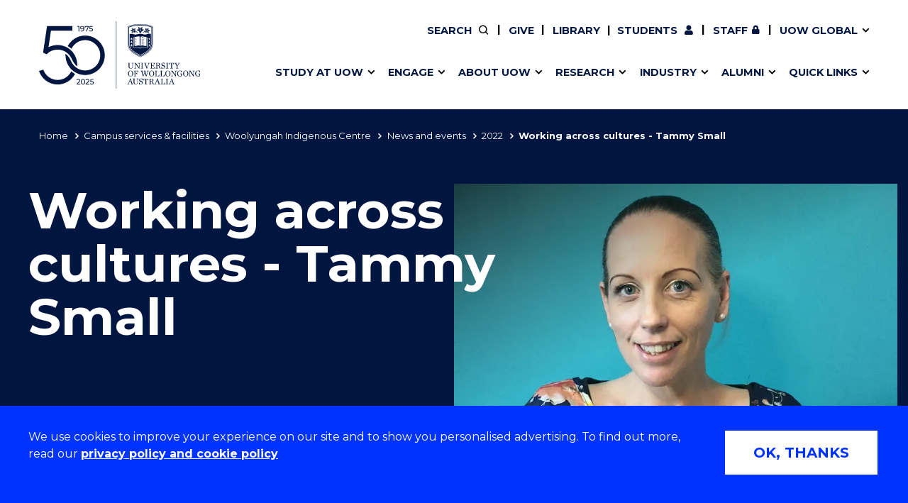

--- FILE ---
content_type: text/html; charset=UTF-8
request_url: https://www.uow.edu.au/about/services/woolyungah-indigenous-centre/news-and-events/2022/working-across-cultures---tammy-small.php
body_size: 9327
content:

<!DOCTYPE html>
<html lang="en">
<head>
    <!-- public/meta-tags -->
<meta charset="utf-8">
<meta http-equiv="x-ua-compatible" content="ie=edge">
<meta name="viewport" content="width=device-width, initial-scale=1.0">
<meta http-equiv="last-modified" content="2025-01-07">
<meta name="contenttypes" content="118 292 292 292 292 292 292 292 292 292 292 292 292 292 292 292 292 292 292 292 292 168">
<meta property="og:type" content="website" />
<meta property="og:title" content="2022: Working across cultures - Tammy Small - University of Wollongong – UOW">

<meta property="og:image" content="https://www.uow.edu.au/assets/contributed/woolyungah-indigenous-centre/tammy_small.jpg" />
<meta property="og:url" content="https://www.uow.edu.au/about/services/woolyungah-indigenous-centre/news-and-events/2022/working-across-cultures---tammy-small.php" />
<meta name="twitter:card" content="summary">
<meta name="twitter:title" content="2022: Working across cultures - Tammy Small - University of Wollongong – UOW">

<meta name="twitter:image" content="https://www.uow.edu.au/assets/contributed/woolyungah-indigenous-centre/tammy_small.jpg" />


<meta name="date.created" content="2021-12-14" />
<meta name="edit.date" content="2025-01-07">
<meta name="category" content=""/>
<meta name="business-areas" content="Woolyungah Indigenous Centre (WIC)"/>
<meta name="tags" content=""/>
<meta name="editingPage" content="https://uoweduau-cms01-production.terminalfour.net/terminalfour/page/content#edit/25102/214871"/>
<meta name="date.sort" content="2022-10-11"/>
<link rel="canonical" href="https://www.uow.edu.au/about/services/woolyungah-indigenous-centre/news-and-events/2022/working-across-cultures---tammy-small.php"/>

  
    <title>2022: Working across cultures - Tammy Small - University of Wollongong – UOW</title>
   	
  	  <link rel="stylesheet" href="https://fonts.googleapis.com/css?family=Montserrat:400,500,600,700">

<link rel="stylesheet" type="text/css" media="all" href="/assets/styles/uow/app.min.css?v=330.0" />
<script src="/assets/scripts/uow/jquery-3.7.1.min.js?v=2.0"></script><!--<script defer src="/assets/scripts/uow/emergency-notices.js?v=37.0"></script><script defer src="/assets/scripts/uow/jquery.easy-autocomplete.min.js?v=1.0"></script> -->


<!-- <script defer src="/assets/scripts/uow/t4-updates.js?v=60.0"></script> -->
<!-- Google Tag Manager -->
<script>(function(w,d,s,l,i){w[l]=w[l]||[];w[l].push({'gtm.start':new Date().getTime(),event:'gtm.js'});var f=d.getElementsByTagName(s)[0],j=d.createElement(s),dl=l!='dataLayer'?'&l='+l:'';j.async=true;j.src='https://www.googletagmanager.com/gtm.js?id='+i+dl;f.parentNode.insertBefore(j,f);})(window,document,'script','dataLayer','GTM-TNGXT9W');</script>
<!-- End Google Tag Manager -->
<script>document.addEventListener('DOMContentLoaded',function(){function track(category,mainSel,subSel){document.querySelectorAll(mainSel).forEach(function(link){var href=link.getAttribute('href');if(!href||href.startsWith('#'))return;try{var label=link.textContent.trim();if(subSel){var submenu=link.closest(subSel);var h2=submenu?submenu.querySelector('h2'):null;label=h2?h2.textContent.trim()+' - '+label:label}}catch(ex){return}link.addEventListener('click',function(e){if('_sz'in window)_sz.push(['event',category,'click',label])})})}var prefix='Header Nav - ';track(prefix+'Top Nav','.uw-header-navs .top-menu a:not(.uw-global-submenu a)',null);track(prefix+'UOW Global Menu','.uw-header-navs .top-menu .uw-global-submenu a',null);track(prefix+'Mega Menu','.uw-header-navs .uw-main-menu a','.uw-main-submenu')});</script>
<!-- UOW SugarCRM -->
<script>
__sf_config = { customer_id: 98035, host: 'campaign.grcrm.uow.edu.au', ip_privacy: 0, subsite: '', __img_path: "/web-next.gif?" };
(function() { var s = function() {
var e, t; var n = 10; var r = 0; e = document.createElement("script"); e.type = "text/javascript"; e.async = true; e.src = "//" + __sf_config.host + "/js/frs-next.js"; t = document.getElementsByTagName("script")[0]; t.parentNode.insertBefore(e, t); var i = function() {
if (r < n) { r++; if (typeof frt !== "undefined") { frt(__sf_config); } else { setTimeout(function() { i(); }, 500); } }
};
i();
};
if (window.attachEvent) { window.attachEvent("onload", s); } else { window.addEventListener("load", s, false); }
})();
</script>
<!-- End UOW SugarCRM -->


  </head>
  <body class="page-header-min uw-single-article">
    <!--stopindex-->
   	<!-- Google Tag Manager (noscript) -->
<noscript><iframe src="https://www.googletagmanager.com/ns.html?id=GTM-TNGXT9W" height="0" width="0" style="display:none;visibility:hidden"></iframe></noscript>
<!-- End Google Tag Manager (noscript) -->
    <!-- content-type-layout: public/header !!!!!!!!!!!!!!!!!!!!!!!!!!!!!!!!!!!!!!!!!!!!!!!!!!!!!!!!!!!!!!!!!!!!!!!!!! -->
<!-- Start site header -->
<a class="skip-link" href="#main-content" tabindex="1">Skip to Content</a>

<div class="cookies-notice" role="contentinfo">
    <div>
        <div class="notice" tabindex="1">
            <p>
              We use cookies to improve your experience on our site and to show you personalised advertising. To find out more, read our <a class="t4-tag-content-item " target="_blank" title="Privacy policy and cookie policy" href="/privacy/" data-t4-type="sslink" data-t4-ss-link-id="2" tabindex="1">privacy policy and cookie policy</a>
            </p>
        </div>
        <div>
            <button class="button" tabindex="1">OK, THANKS</button>
        </div>
    </div>
</div>
<div class="emergencynotice" aria-live="assertive"></div>
<header class="uw-header">
    <div class="uw-header-top">
        <div class="uw-header-container">
                        
<div class="uw-header-logo">
  <a href="/" aria-label="University of Wollongong Australia home page" tabindex="2">
    <img class="logo-regular logo-regular-white" src="/assets/logos/logo-svgs/logo-white.svg" alt="">
    <img class="logo-regular logo-regular-navy" src="/assets/logos/logo-svgs/logo.svg" alt="">
    <img class="logo-horizontal" src="/assets/logos/logo-svgs/logo-horizontal.svg" alt="">
  </a>
</div>
            <div class="uw-header-navs">
                                <nav class="uw-top-menu">
    <ul class="top-menu">
        <li class="top-nav-order-1"><a class="btn-nav btn-search" href="#" ><span>Search</span></a></li>     
                  <li>
              <a class="btn-nav btn-staff" href="/giving/">Give</a>
          </li>
      	      	          <li>
            <a class="btn-nav btn-staff" href="/library/">Library</a>
          </li>
		        <li><a class="btn-nav btn-students" href="/student/"><span>Current </span>Students</a></li>
        <li><a class="btn-nav btn-staff" href="https://uowmailedu.sharepoint.com/sites/intranet/">Staff</a></li>
        <li><a class="btn-nav btn-global uw-has-submenu" href="#"><span>UOW Global</span></a><div class="uw-global-submenu"><ul class="global-submenu"><li><a href="/about/global-presence/">Our global presence</a></li><li><a href="https://www.uowdubai.ac.ae/">UOW in Dubai</a></li><li><a href="https://www.uowchk.edu.hk/">UOW in Hong Kong</a></li><li><a href="/india/">UOW in India</a></li><li><a href="https://uow.edu.my/">UOW in Malaysia</a></li></ul></div></li>
        <li class="mobile-menu-trigger">
            <a class="btn-nav btn-menu btn-mob-trigger" href="#">Menu
                <div class="icon-menu-bar-1"></div>
                <div class="icon-menu-bar-2"></div>
                <div class="icon-menu-bar-3"></div>
            </a>
        </li>
    </ul>
</nav>
                <nav class="uw-main-menu">
                    <div class="grid-container">
                        <ul class="main-menu">
                                                        <li class="uw-submenu-has-controls">
  <div class="uw-submenu-controls">
    <a href="/study/">Study at UOW</a>
    <button class="uw-main-menu-item uw-has-submenu" title="Show/hide &quot;Study at UOW&quot; menu"><span class="sr-only">Show/hide "</span><span class="uw-submenu-title">Study at UOW</span><span class="sr-only">" menu</span></button>
  </div>
  <div class="uw-main-submenu">
    <div class="grid-container">
      <h2>Study at UOW</h2>
      <a href="/study/" class="subnav-cta">Study at UOW</a>
      <button class="close-nav">Close</button>
      <ul>
                        <li class="col-1"><a href="https://www.uow.edu.au/study/courses/" class="uw-main-menu-item">Courses</a></li><li class="col-1"><a href="/study/apply/" class="uw-main-menu-item">Apply</a></li><li class="col-1"><a href="/study/admission-info/pathways/" class="uw-main-menu-item">Pathways to university</a></li><li class="col-1"><a href="/study/scholarships/" class="uw-main-menu-item">Scholarships &amp; grants</a></li>                <li class="col-2"><a href="/about/locations/" class="uw-main-menu-item">Campuses</a></li><li class="col-2"><a href="/study/accommodation/" class="uw-main-menu-item">Accommodation</a></li><li class="col-2"><a href="/study/move/" class="uw-main-menu-item">Moving to Wollongong</a></li><li class="col-2"><a href="/study/study-abroad-exchange/" class="uw-main-menu-item">Study abroad &amp; exchange</a></li>                <li class="col-3"><a href="/study/high-school/" class="uw-main-menu-item">High school students</a></li><li class="col-3"><a href="/study/non-school-leaver/" class="uw-main-menu-item">Non-school leavers</a></li><li class="col-3"><a href="/study/postgraduates/" class="uw-main-menu-item">Postgraduate students</a></li><li class="col-3"><a href="/study/international/" class="uw-main-menu-item">International students</a></li>            
          
      </ul>
    </div>
  </div>
</li><li class="uw-submenu-has-controls">
  <div class="uw-submenu-controls">
    <a href="/engage/">Engage</a>
    <button class="uw-main-menu-item uw-has-submenu" title="Show/hide &quot;Engage&quot; menu"><span class="sr-only">Show/hide "</span><span class="uw-submenu-title">Engage</span><span class="sr-only">" menu</span></button>
  </div>
  <div class="uw-main-submenu">
    <div class="grid-container">
      <h2>Engage</h2>
      <a href="/engage/" class="subnav-cta">Engage with us</a>
      <button class="close-nav">Close</button>
      <ul>
                        <li class="col-1"><a href="/study/" class="uw-main-menu-item">Future students</a></li><li class="col-1"><a href="/engage/schools-parents/" class="uw-main-menu-item">Schools, Parents &amp; Carers</a></li><li class="col-1"><a href="/alumni/" class="uw-main-menu-item">Alumni</a></li><li class="col-1"><a href="/industry/" class="uw-main-menu-item">Industry &amp; business</a></li>                <li class="col-2"><a href="/about/jobs/" class="uw-main-menu-item">Job seekers</a></li><li class="col-2"><a href="/giving/" class="uw-main-menu-item">Give to UOW</a></li><li class="col-2"><a href="/engage/volunteer/" class="uw-main-menu-item">Volunteer</a></li><li class="col-2"><a href="/study/sport/" class="uw-main-menu-item">UOW Sport</a></li>                <li class="col-3"><a href="/study/visit/" class="uw-main-menu-item">Campus tours</a></li><li class="col-3"><a href="/events/" class="uw-main-menu-item">What's on</a></li><li class="col-3"><a href="/50-years/" class="uw-main-menu-item">50th Anniversary</a></li><li class="col-3"><a href="/about/contacts/" class="uw-main-menu-item">Contact us</a></li>            
          
      </ul>
    </div>
  </div>
</li><li class="uw-submenu-has-controls">
  <div class="uw-submenu-controls">
    <a href="/about/">About UOW</a>
    <button class="uw-main-menu-item uw-has-submenu" title="Show/hide &quot;About UOW&quot; menu"><span class="sr-only">Show/hide "</span><span class="uw-submenu-title">About UOW</span><span class="sr-only">" menu</span></button>
  </div>
  <div class="uw-main-submenu">
    <div class="grid-container">
      <h2>About UOW</h2>
      <a href="/about/" class="subnav-cta">About UOW</a>
      <button class="close-nav">Close</button>
      <ul>
                        <li class="col-1"><a href="/about/welcome/" class="uw-main-menu-item">Welcome</a></li><li class="col-1"><a href="/about/locations/" class="uw-main-menu-item">Campuses &amp; locations</a></li><li class="col-1"><a href="/about/faculties/" class="uw-main-menu-item">Faculties &amp; schools</a></li><li class="col-1"><a href="/about/services/" class="uw-main-menu-item">Services</a></li>                <li class="col-2"><a href="/about/reputation/" class="uw-main-menu-item">Reputation &amp; experience</a></li><li class="col-2"><a href="/about/global-presence/" class="uw-main-menu-item">Global presence</a></li><li class="col-2"><a href="/about/our-vision-strategy/" class="uw-main-menu-item">Vision &amp; strategy</a></li><li class="col-2"><a href="/about/our-vision-strategy/our-aboriginal-torres-strait-islander-strategy/" class="uw-main-menu-item">Aboriginal &amp; Torres Strait Islander Strategy</a></li>                <li class="col-3"><a href="/about/our-people/" class="uw-main-menu-item">Our people</a></li><li class="col-3"><a href="/media/" class="uw-main-menu-item">Media Centre</a></li><li class="col-3"><a href="/about/contacts/" class="uw-main-menu-item">Contact us</a></li>            
          
      </ul>
    </div>
  </div>
</li><li class="uw-submenu-has-controls">
  <div class="uw-submenu-controls">
    <a href="/research/">Research</a>
    <button class="uw-main-menu-item uw-has-submenu" title="Show/hide &quot;Research&quot; menu"><span class="sr-only">Show/hide "</span><span class="uw-submenu-title">Research</span><span class="sr-only">" menu</span></button>
  </div>
  <div class="uw-main-submenu">
    <div class="grid-container">
      <h2>Research</h2>
      <a href="/research/" class="subnav-cta">Research</a>
      <button class="close-nav">Close</button>
      <ul>
                        <li class="col-1"><a href="/research/our-research/" class="uw-main-menu-item">Our research</a></li><li class="col-1"><a href="/research/research-impact/" class="uw-main-menu-item">Research impact</a></li><li class="col-1"><a href="/research/graduate-research/" class="uw-main-menu-item">Graduate Research School</a></li>                <li class="col-2"><a href="/research/our-people/" class="uw-main-menu-item">Our people</a></li><li class="col-2"><a href="https://scholars.uow.edu.au/" class="uw-main-menu-item">Find an expert</a></li>                <li class="col-3"><a href="/research/researcher-support/" class="uw-main-menu-item">Researcher support</a></li><li class="col-3"><a href="/industry/" class="uw-main-menu-item">Commercial Research</a></li>            
          
      </ul>
    </div>
  </div>
</li><li class="uw-submenu-has-controls">
  <div class="uw-submenu-controls">
    <a href="/industry/">Industry</a>
    <button class="uw-main-menu-item uw-has-submenu" title="Show/hide &quot;Industry&quot; menu"><span class="sr-only">Show/hide "</span><span class="uw-submenu-title">Industry</span><span class="sr-only">" menu</span></button>
  </div>
  <div class="uw-main-submenu">
    <div class="grid-container">
      <h2>Industry</h2>
      <a href="/industry/" class="subnav-cta">Industry</a>
      <button class="close-nav">Close</button>
      <ul>
                        <li class="col-1"><a href="/industry/develop-an-innovative-idea/" class="uw-main-menu-item">Develop an innovative idea</a></li><li class="col-1"><a href="/industry/connect-with-our-experts/" class="uw-main-menu-item">Connect with our experts</a></li>                <li class="col-2"><a href="/industry/work-with-our-students/" class="uw-main-menu-item">Work with our students</a></li><li class="col-2"><a href="/industry/funding-grant-opportunities/" class="uw-main-menu-item">Funding and grant opportunities</a></li>                <li class="col-3"><a href="https://www.iaccelerate.com.au/" class="uw-main-menu-item">iAccelerate</a></li><li class="col-3"><a href="https://www.innovationcampus.com.au/" class="uw-main-menu-item">Innovation Campus</a></li>            
          
      </ul>
    </div>
  </div>
</li><li class="uw-submenu-has-controls">
  <div class="uw-submenu-controls">
    <a href="/alumni/">Alumni</a>
    <button class="uw-main-menu-item uw-has-submenu" title="Show/hide &quot;Alumni&quot; menu"><span class="sr-only">Show/hide "</span><span class="uw-submenu-title">Alumni</span><span class="sr-only">" menu</span></button>
  </div>
  <div class="uw-main-submenu">
    <div class="grid-container">
      <h2>Alumni</h2>
      <a href="/alumni/" class="subnav-cta">Alumni</a>
      <button class="close-nav">Close</button>
      <ul>
                        <li class="col-1"><a href="/alumni/update-details/" class="uw-main-menu-item">Update your details</a></li><li class="col-1"><a href="/alumni/benefits-and-discounts/" class="uw-main-menu-item">Alumni benefits</a></li><li class="col-1"><a href="/alumni/events/" class="uw-main-menu-item">Events &amp; webinars</a></li><li class="col-1"><a href="/alumni/awards/" class="uw-main-menu-item">Alumni awards</a></li>                <li class="col-2"><a href="/the-stand/alumni-stories-profiles/" class="uw-main-menu-item">Alumni stories</a></li><li class="col-2"><a href="/alumni/honorary-alumni/" class="uw-main-menu-item">Honorary Alumni</a></li><li class="col-2"><a href="/alumni/your-career-journey/" class="uw-main-menu-item">Your career journey</a></li><li class="col-2"><a href="/student/admin/official-documents/" class="uw-main-menu-item">Testamurs &amp; transcripts</a></li>                <li class="col-3"><a href="/engage/volunteer/" class="uw-main-menu-item">Volunteer</a></li><li class="col-3"><a href="/giving/" class="uw-main-menu-item">Give to UOW</a></li><li class="col-3"><a href="/alumni/contact-faq/" class="uw-main-menu-item">Contact us &amp; FAQs</a></li>            
          
      </ul>
    </div>
  </div>
</li><li class="uw-submenu-has-controls">
  <div class="uw-submenu-controls">
    <a href="/about/services/">Quick links</a>
    <button class="uw-main-menu-item uw-has-submenu" title="Show/hide &quot;Quick links&quot; menu"><span class="sr-only">Show/hide "</span><span class="uw-submenu-title">Quick links</span><span class="sr-only">" menu</span></button>
  </div>
  <div class="uw-main-submenu">
    <div class="grid-container">
      <h2>Quick links</h2>
      <a href="/about/services/" class="subnav-cta">Services &amp; facilities</a>
      <button class="close-nav">Close</button>
      <ul>
                        <li class="col-1"><a href="/about/contacts/" class="uw-main-menu-item">Contact us</a></li><li class="col-1"><a href="/student/dates/" class="uw-main-menu-item">Key dates</a></li><li class="col-1"><a href="/about/locations/campus-map/" class="uw-main-menu-item">Campus maps</a></li>                <li class="col-2"><a href="/about/jobs/" class="uw-main-menu-item">Jobs</a></li><li class="col-2"><a href="/about/policy/" class="uw-main-menu-item">Policy Directory</a></li><li class="col-2"><a href="/its/accounts-passwords/" class="uw-main-menu-item">Password management</a></li>                            
          
      </ul>
    </div>
  </div>
</li>
                                                          <li class="uw-main-menu-top-menu-item"><a href="/student/" class="uw-main-menu-item icon--user">Current Students</a></li>
  <li class="uw-main-menu-top-menu-item"><a href="https://uowmailedu.sharepoint.com/sites/intranet/" class="uw-main-menu-item icon--user">Staff</a></li>
  <li class="uw-main-menu-top-menu-item"><a href="/giving/" class="uw-main-menu-item">Give</a></li>
  <li class="uw-main-menu-top-menu-item"><a class="uw-main-menu-item" href="/library/">Library</a></li>
  <li class="uw-submenu-has-controls uw-main-menu-top-menu-item">
    <div class="uw-submenu-controls">
      <a href="/about/global-presence/">UOW Global</a>
      <button class="uw-main-menu-item uw-has-submenu" title="Show/hide &quot;UOW Global&quot; menu"><span class="sr-only">Show/hide "</span><span class="uw-submenu-title">UOW Global</span><span class="sr-only">" menu</span></button>
    </div>
    <div class="uw-main-submenu">
      <div class="grid-container">
        <ul>
          <li><a href="/about/global-presence/">Our global presence</a></li><li><a href="https://www.uowdubai.ac.ae/">UOW in Dubai</a></li><li><a href="https://www.uowchk.edu.hk/">UOW in Hong Kong</a></li><li><a href="/india/">UOW in India</a></li><li><a href="https://uow.edu.my/">UOW in Malaysia</a></li>        </ul>
      </div>
    </div>
  </li>
                        </ul>
                    </div>
                </nav>
            </div>
        </div>
    </div>
</header>

<div class="uw-header-clearfix"></div>
<!-- End site header -->
<!-- /content-type-layout: public/header !!!!!!!!!!!!!!!!!!!!!!!!!!!!!!!!!!!!!!!!!!!!!!!!!!!!!!!!!!!!!!!!!!!!!!!!!! -->

    <div class="header-clearfix"></div><script>$(document).ready(function() {    if ($(window).width() <= 767) {        console.log("inside if");        $("#mob-img-ID").css("background-image", "url()");        $("#mob-img-ID").addClass("masthead-background-image-mobile");    } else {        $("#mob-img-ID").css("background-image", "none");    }    var mediaQueryList = window.matchMedia("print")       mediaQueryList.addListener(function(mql) {           if(mql.matches) {               console.log("inside print");               $("#mob-img-ID").removeClass("masthead-background-image-mobile");           } else {               $("#mob-img-ID").addClass("masthead-background-image-mobile");               location.reload();           }    });});</script>
<!-- programable layout breadcrumb -->
<section class="uw-masthead uw-masthead--image">
  	<div class="blue-nav">
       <div class="page-navigator js-page-navigator">
       	<div class="grid-x page-navigator__button-wrapper">
         <a href="#" class="page-navigator__button page-navigator__button--breadcrumbs mobile-width-100 js-page-navigator__button" data-toggle="page-navigator__list--breadcrumbs">
           You are here
           <i class="fas fa-chevron-down"></i>
           <i class="fas fa-times"></i>
         </a>
            <div class="page-navigator__list page-navigator__list--breadcrumbs">
                    <ul class="no-bullet breadcrumbs js-breadcrumbs">
                        <li>
                        <a href="/">Home</a></li><li><a href="/about/services/">Campus services &amp; facilities</a></li><li><a href="/about/services/woolyungah-indigenous-centre/">Woolyungah Indigenous Centre</a></li><li><a href="/about/services/woolyungah-indigenous-centre/news-and-events/">News and events</a></li><li><a href="/about/services/woolyungah-indigenous-centre/news-and-events/2022/">2022</a></li><li>Working across cultures - Tammy Small</li>
                    </ul>
                </div>
     	</div>
       </div>
  	</div>

<div class="uw-masthead__main uw-masthead--aside-image masthead-desktop-height masthead-main-padding-fix"><div class="grid-container">  <div class="grid-x align-left">   <div class="uw-masthead__content cell medium-6 large-7 xsmall-order-2 medium-order-1" id="uw-content-margin-fix">      <div class="uw-masthead__bizunit">        <p>Woolyungah Indigenous Centre (WIC)</p>     </div>     <h1 class="cell js-scroll-reveal--left uw-masthead__title">Working across cultures - Tammy Small</h1>      <div class="grid-x">        <div class="cell medium-10 large-8 js-scroll-reveal--left">       <div class="uw-masthead__newscontent">            <p></p>         </div>         <div class="uw-masthead__newscontent">           <p>October 11, 2022</p>         </div>       </div>      </div>    </div>    <div class="cell medium-6 xsmall-order-1 medium-order-2 uw-masthead__event-image js-scroll-reveal--right"><picture><source type="image/webp" media="(min-width:480px)" srcset="https://pxl-uoweduau.terminalfour.net/fit-in/900x506/filters:quality(65):format(webp)/prod01/channel_3/assets/contributed/woolyungah-indigenous-centre/tammy_small.jpg"/>
<source type="image/webp" media="(max-width:480px)" srcset="https://pxl-uoweduau.terminalfour.net/fit-in/400x225/filters:quality(80):format(webp)/prod01/channel_3/assets/contributed/woolyungah-indigenous-centre/tammy_small.jpg"/>
<source type="image/jpeg" media="(min-width:480px)" srcset="https://pxl-uoweduau.terminalfour.net/fit-in/900x506/filters:quality(80):format(jpg)/prod01/channel_3/assets/contributed/woolyungah-indigenous-centre/tammy_small.jpg"/>
<source type="image/jpeg" media="(max-width:480px)" srcset="https://pxl-uoweduau.terminalfour.net/fit-in/400x225/filters:quality(80):format(jpg)/prod01/channel_3/assets/contributed/woolyungah-indigenous-centre/tammy_small.jpg"/>
<img src="https://pxl-uoweduau.terminalfour.net/prod01/channel_3/assets/contributed/woolyungah-indigenous-centre/tammy_small.jpg" alt=""></picture>    </div> </div> </div> </div></section>
<main class="uw-page-content grid-container">
    <div class="grid-x">
        <aside class="uw-post-details cell medium-12 large-3">
            <p class="uw-post-date">October 11, 2022</p>
            <hr class="uw-section-breaker">
            <div class="grid-x grid-margin-x">
            	<div class="cell medium-6 large-12 uw-post-author-list-alt"><ul><li><div class="uw-bold">Story By</div></li><li>Isaiah Vidler</li></ul></div>
            	<div class="cell medium-6 large-12 uw-post-author-list-alt"><ul><li><div class="uw-bold">Photo By</div></li><li>WIC</li></ul></div>
            </div>
			
    
                                </aside>
        <div class="uw-post-content cell large-9">
            <div class="grid-x">
                <div class="cell">
                    <div class="uw-text-block uw-text-block--intro uw-text-block-with-links">
                        <div class="grid-x grid-margin-x align-justify">
                            <div class="cell medium-12 large-12">
                                <p class="uw-intro"></p>
                                <hr class="uw-section-breaker">
                                <p>Tammy Small is proud to have her family values based in the Wiradjuri nation&rsquo;s values. Her cultural identity means so much to her.</p>
<p>Tammy enjoyed roleplaying as a school teacher with her younger sisters as a child. &nbsp;This led to her decision to study and become a teacher. Whilst in high school she wanted to attend a private boarding school. However, financial struggles within her family made that dream impossible. She is proud that her efforts to enact change meant that should her son want to attend a boarding school, she has worked to put herself in a position to make that happen. One of the most inspirational people in Tammy's life is her mother. Tammy explains that despite many challenges growing up in Western Sydney, her mother on a single income managed to give Tammy and her siblings the best possible opportunities.</p>
<p>Tammy works as the Manager Projects, Indigenous Advancement in the Indigenous Strategy Unit, located in Woolyungah Centre at the University of Wollongong (UOW). She not only works for the Indigenous community at UOW but also the wider university community, so that there is a more political approach to understanding with each other and across cultures.</p>
<p>&ldquo;I enjoy working with the wider university to build their knowledge and understanding of how to engage with Indigenous peoples, the community and students. There needs to be a strong focus on how to streamline approaches that make it easier for us to feel validated in non-Aboriginal places of education&rdquo;.</p>
<p>Tammy takes an educational and academic approach to Indigenous student activism. She believes that Indigenous Australians have the responsibility to safeguard the Indigenous languages that have stood the test of time. She expressed that instead of non-Indigenous Australians asking what errors have been made when it comes to Indigenous Australia, re-education needs to be involved in a reconciliation process. The questions being asked should be based on the strength-based utilisation of Indigenous knowledges.</p>
<p>Tammy achieved her successes through the inspiration provided by family and culture. She aims to ensure that the value of cultural knowledge is extended to her children and filters into wider university education frameworks.</p>
                            </div>                            
                        </div>
                    </div>
                  	<script>
                        function goTweet() {
                            var uow_url = document.URL;
                            window.location.href = "https://twitter.com/intent/tweet?text=" + encodeURIComponent(uow_url);
                        }

                        function goFacebook() {
                            var uow_url = document.URL;
                            window.location.href = "https://www.facebook.com/sharer.php?u=" + encodeURIComponent(uow_url);
                        }

                        function goLinkedIn() {
                            var uow_url = document.URL;
                            window.location.href = "https://www.linkedin.com/shareArticle?url=" + encodeURIComponent(uow_url);
                        }

                        function mailTo() {
                            var uow_url = document.URL;
                            var title = document.title;
                            window.location.href = "mailto:?Subject="+title+"&body=" + encodeURIComponent(uow_url);
                        }
            		</script>
                    <ul class="uw-social-icons float-right">
                        <li><span class="uw-post-aside-heading">Share </span></li>
                        <li><button class="icon--facebook button-share button" onclick="goFacebook()" data-social="facebook" aria-label="Share on Facebook" title="Share on Facebook"></button></li>
                        <li><button class="icon--twitter button-share button" onclick="goTweet()" data-social="twitter" aria-label="Share on Twitter" title="Share on Twitter"></button></li>
                        <li><button class="icon--linkedin button-share button" onclick="goLinkedIn()" data-social="linkedin" aria-label="Share on LinkedIn" title="Share on LinkedIn"></button></li>
                        <li><button class="icon--envelope button-share button" onclick="mailTo()" target="blank" data-social="email" aria-label="Share via Email" title="Share via Email"></button></li>
					</ul>
                </div>
            </div>
        </div>
   </div>
</main>
<!-- inc: public - get footer (188) --> 
<!-- new Vivo-based (in Section Meta content type) "public/footer" -->
    <!-- Start ViVO Footer -->
    <div class="grid-container uw-scroll-top-container">
      <button class="uw-scroll-top" aria-label="Back to top" role="navigation" title="Back to Top"><span class="sr-only">Scroll to Top</span></button>
    </div>

    <footer>
      <div class="grid-container">
        <div class="footer-links">
          <div class="grid-x medium-up-2 large-up-3 xlarge-up-6 align-justify">
              <div class="cell links-block">
<span class="footer-links__title js-sub-menu-toggle">Services &amp; help</span>
<ul class="menu vertical">
<li><a href="/student/">Current students</a></li>
<li><a href="/library/">Library</a></li>
<li><a href="/its/">Information technology</a></li>
<li><a href="/study/accommodation/">Accommodation</a></li>
<li><a href="/about/services/security/">Security &amp; safety</a></li>
<li><a href="https://pulse.uow.edu.au/">Pool, gym &amp; retail</a></li>
</ul>
</div>
<div class="cell links-block">
<span class="footer-links__title js-sub-menu-toggle">News, media &amp; events</span>
<ul class="menu vertical">
<li><a href="/media/">Media Centre</a></li>
<li><a href="/the-stand/">The Stand</a></li>
<li><a href="/events/">Events</a></li>
<li><a href="https://scholars.uow.edu.au/">Find an expert</a></li>
</ul>
</div>
<div class="cell links-block">
<span class="footer-links__title js-sub-menu-toggle">Faculties</span>
<ul class="menu vertical">
<li><a href="/the-arts-social-sciences-humanities/">Arts, Social Sciences &amp; Humanities</a></li>
<li><a href="/business-law/">Business &amp; Law</a></li>
<li><a href="/engineering-information-sciences/">Engineering &amp; Information Sciences</a></li>
<li><a href="/science-medicine-health/">Science, Medicine &amp; Health</a></li>
</ul>
</div>
<div class="cell links-block">
<span class="footer-links__title js-sub-menu-toggle">Administration</span>
<ul class="menu vertical">
<li><a href="/student/graduation/">Graduation</a></li>
<li><a href="/about/services/environment/">Environment</a></li>
<li><a href="/about/policy/">Policy directory</a></li>
<li><a href="/about/learning-teaching/">Learning &amp; teaching</a></li>
<li><a href="/about/services/financial-services/">Financial Services</a></li>
<li><a href="/about/governance/access-to-information/">Access to information</a></li>
<li><a href="/about/jobs/">Jobs</a></li>
</ul>
</div>
<div class="cell links-block">
<span class="footer-links__title js-sub-menu-toggle">UOW entities</span>
<ul class="menu vertical">
<li><a href="https://innovationcampus.com.au/">Innovation Campus</a></li>
<li><a href="https://www.uowcollege.edu.au/index.html">UOW College Australia</a></li>
<li><a href="https://www.uowchk.edu.hk">UOW College Hong Kong</a></li>
<li><a href="https://www.uowdubai.ac.ae/">UOW in Dubai</a></li>
<li><a href="https://www.uowglobalenterprises.com.au/">UOW Global Enterprises</a></li>
<li><a href="https://www.uow.edu.au/india/">UOW India</a></li>
<li><a href="https://uow.edu.my/">UOW Malaysia</a></li>
<li><a href="https://pulse.uow.edu.au/">UOW Pulse</a></li>
</ul>
</div>


              <div class="links-block cell">
                <!-- inc:67 --> <div class="footer-links__title js-sub-menu-toggle">Connect with us</div>
<div class="uw-social-links js-scroll-reveal">
  <ul>
    <li><a href="https://www.facebook.com/UOW" aria-label="UOW on Facebook"><img src="https://pxl-uoweduau.terminalfour.net/prod01/channel_3/assets/logos/social-icons/icon-facebook-bw.svg" ct-id="2077" alt="Facebook" />
</a></li>
    <li><a href="https://twitter.com/uow"><img src="https://pxl-uoweduau.terminalfour.net/prod01/channel_3/assets/logos/social-icons/icon-twitter-bw.svg" ct-id="2072" alt="X - formerly known as twitter" />
</a></li>
    <li><a href="https://www.youtube.com/@UOWAustralia"><img src="https://pxl-uoweduau.terminalfour.net/prod01/channel_3/assets/logos/social-icons/icon-youtube-bw.svg" ct-id="2079" alt="YouTube" />
</a></li>
    <li><a href="https://www.instagram.com/uow/"><img src="https://pxl-uoweduau.terminalfour.net/prod01/channel_3/assets/logos/social-icons/icon-instagram-bw.svg" ct-id="2078" alt="Instagram" />
</a></li>
    <li><a href="https://www.linkedin.com/school/university-of-wollongong/"><img src="https://pxl-uoweduau.terminalfour.net/prod01/channel_3/assets/logos/social-icons/icon-linkedin-bw.svg" ct-id="2073" alt="LinkedIn" />
</a></li>
    <li><a href="https://theconversation.com/institutions/university-of-wollongong"><img src="https://pxl-uoweduau.terminalfour.net/prod01/channel_3/assets/logos/social-icons/icon-conversation-bw.png" ct-id="2074" alt="Conversation" />
</a></li>    
  </ul></div>

  <ul class="menu vertical">    
      <li><a href="/about/contacts/">Contact us</a></li>
      <li><a href="/about/feedback/">Feedback</a></li>
      <li><a href="/giving/">Give to UOW</a></li>      
  </ul> <!-- /inc -->
                             
                <!-- inc:115 -->  <!-- /inc -->
              </div> 

          </div>
        </div>
      </div>

      <hr class="uw-section-break">

      <div class="grid-container">
         

<!-- content type: site config, public/footer-contact -->
<div class="footer-address-logos">
  <div class="grid-x grid-margin-x">
    <div class="footer-address cell medium-6">
      <p>Northfields Ave Wollongong,&nbsp; NSW 2522&nbsp; Australia&nbsp;<br />Phone:&nbsp;<a href="tel:1300367869"><strong>1300 367 869</strong></a>&nbsp;<br />International:&nbsp;<a href="tel:+61242213218"><strong>+61 2 4221 3218</strong></a>&nbsp;<br />Switchboard:&nbsp;<a href="tel:+61242213555"><strong>+61 2 4221 3555</strong></a></p>
    </div>

    <ul class="footer-logos cell medium-6 menu">
      
      
      
      <li><a href="https://www.reconciliation.org.au/" target="_blank"><img src="/assets/logos/footer/Reconciliation-Action-Plan---Innovate.png" alt="Reconciliation Australia"/></a></li>
      <li><a href="https://prideindiversity.com.au/awei/" target="_blank"><img src="/assets/logos/footer/2023-26_AWEI_Badge_BronzeEmployer-stacked.png" alt="AWEI LGBTQ inclusion awards logo"/></a></li>
      <li><a href="https://www.breastfeeding.asn.au/community-workplaces/breastfeeding-friendly-workplaces" target="_blank"><img src="/assets/logos/footer/BFW-accredited-logo-v2.png" alt="Breastfeeding friendly workplace logo"/></a></li>
      
    </ul>
  </div>
  <div class="grid-x grid-margin-x">
    <p class="cell margin--bottom-10 margin--top-10"><img src="/assets/logos/footer/08de8298.svg" alt="Aboriginal flag" style="width : 50px; height : -1px;     " /> <img src="/assets/logos/footer/408edace.svg" alt="Torres Strait Islander flag" style="width : 45px; height : -1px;     " /></p>
    <p class="cell large-6 align-right">On the lands that we study, we walk, and we live, we acknowledge and respect the traditional custodians and cultural knowledge holders of these lands.</p>
    <div class="cell large-6 align-right large-text-right">
      <p><strong>Copyright &copy; 2025 University of Wollongong</strong><br />CRICOS Provider No: 00102E | TEQSA Provider ID: PRV12062 | ABN: 61 060 567 686<br /><a href="/about/governance/copyright-and-disclaimer/">Copyright &amp; disclaimer</a> | <a href="/privacy/">Privacy &amp; cookie usage</a>&nbsp;| <a href="/web-accessibility/">Web Accessibility Statement</a></p>
    </div>
  </div>
</div>
<!-- End content type: site config, public/footer-contact -->



 <!-- site config - public/footer-contact -->
      </div>

    </footer>
    <!-- End ViVO Footer -->

    <div class="uw-search-overlay-main" role="search">
    <div class="uw-search-overlay">
        <div class="uw-search-overlay--wrapper">
            <a class="uw-search--close" href="#">Close</a>
            <div class="grid-container uw-search--container">
                <div class="uw-search--form-wrapper">
                    <form class="uw-search--form" action="/search/">
                        <div class="searchHolder search-uow">
                          	                          	<div>
                                <input type="text" name="query" placeholder="Search UOW" value="" aria-label="Search UOW" autocomplete="off">
                              
                              	                          	</div>
                          
                            <div class="linksHolder">
                                <button class="button uw-submit-search" type="submit" aria-label="search">
                                  <span>Search</span>
                                </button>
                            </div>
                        </div>  
                    </form>
                </div>
            </div>
        </div>
    </div>
</div>
              

<!-- /content-type-layout: public/footer !!!!!!!!!!!!!!!!!!!!!!!!!!!!!!!!!!!!!!!!!!!!!!!!!!!!!!!!!!!!!!!!!!!!!!!!!!!!!!!!!!!!! -->


<!-- /inc: public - get footer (188) -->
<script src="https://cdn.jsdelivr.net/npm/foundation-sites@6.5.2/dist/js/foundation.min.js"></script>
<script src="/assets/scripts/uow/app.js?v=139.0"></script>
</body>
</html>

--- FILE ---
content_type: text/css
request_url: https://www.uow.edu.au/assets/styles/uow/app.min.css?v=330.0
body_size: 101344
content:
@charset "UTF-8";:root{--section-spacing-y: clamp(2em, -4.864em + 16.46vmax, 6.25em)}@font-face{font-family:swiper-icons;src:url(data:application/font-woff;charset=utf-8;base64,\ [base64]//wADZ2x5ZgAAAywAAADMAAAD2MHtryVoZWFkAAABbAAAADAAAAA2E2+eoWhoZWEAAAGcAAAAHwAAACQC9gDzaG10eAAAAigAAAAZAAAArgJkABFsb2NhAAAC0AAAAFoAAABaFQAUGG1heHAAAAG8AAAAHwAAACAAcABAbmFtZQAAA/gAAAE5AAACXvFdBwlwb3N0AAAFNAAAAGIAAACE5s74hXjaY2BkYGAAYpf5Hu/j+W2+MnAzMYDAzaX6QjD6/4//Bxj5GA8AuRwMYGkAPywL13jaY2BkYGA88P8Agx4j+/8fQDYfA1AEBWgDAIB2BOoAeNpjYGRgYNBh4GdgYgABEMnIABJzYNADCQAACWgAsQB42mNgYfzCOIGBlYGB0YcxjYGBwR1Kf2WQZGhhYGBiYGVmgAFGBiQQkOaawtDAoMBQxXjg/wEGPcYDDA4wNUA2CCgwsAAAO4EL6gAAeNpj2M0gyAACqxgGNWBkZ2D4/wMA+xkDdgAAAHjaY2BgYGaAYBkGRgYQiAHyGMF8FgYHIM3DwMHABGQrMOgyWDLEM1T9/w8UBfEMgLzE////P/5//f/V/xv+r4eaAAeMbAxwIUYmIMHEgKYAYjUcsDAwsLKxc3BycfPw8jEQA/[base64]/uznmfPFBNODM2K7MTQ45YEAZqGP81AmGGcF3iPqOop0r1SPTaTbVkfUe4HXj97wYE+yNwWYxwWu4v1ugWHgo3S1XdZEVqWM7ET0cfnLGxWfkgR42o2PvWrDMBSFj/IHLaF0zKjRgdiVMwScNRAoWUoH78Y2icB/yIY09An6AH2Bdu/UB+yxopYshQiEvnvu0dURgDt8QeC8PDw7Fpji3fEA4z/PEJ6YOB5hKh4dj3EvXhxPqH/SKUY3rJ7srZ4FZnh1PMAtPhwP6fl2PMJMPDgeQ4rY8YT6Gzao0eAEA409DuggmTnFnOcSCiEiLMgxCiTI6Cq5DZUd3Qmp10vO0LaLTd2cjN4fOumlc7lUYbSQcZFkutRG7g6JKZKy0RmdLY680CDnEJ+UMkpFFe1RN7nxdVpXrC4aTtnaurOnYercZg2YVmLN/d/gczfEimrE/fs/bOuq29Zmn8tloORaXgZgGa78yO9/cnXm2BpaGvq25Dv9S4E9+5SIc9PqupJKhYFSSl47+Qcr1mYNAAAAeNptw0cKwkAAAMDZJA8Q7OUJvkLsPfZ6zFVERPy8qHh2YER+3i/BP83vIBLLySsoKimrqKqpa2hp6+jq6RsYGhmbmJqZSy0sraxtbO3sHRydnEMU4uR6yx7JJXveP7WrDycAAAAAAAH//wACeNpjYGRgYOABYhkgZgJCZgZNBkYGLQZtIJsFLMYAAAw3ALgAeNolizEKgDAQBCchRbC2sFER0YD6qVQiBCv/H9ezGI6Z5XBAw8CBK/m5iQQVauVbXLnOrMZv2oLdKFa8Pjuru2hJzGabmOSLzNMzvutpB3N42mNgZGBg4GKQYzBhYMxJLMlj4GBgAYow/P/PAJJhLM6sSoWKfWCAAwDAjgbRAAB42mNgYGBkAIIbCZo5IPrmUn0hGA0AO8EFTQAA) format("woff");font-weight:400;font-style:normal}:root{--swiper-theme-color: #007aff}.swiper-container{margin-left:auto;margin-right:auto;position:relative;overflow:hidden;list-style:none;padding:0;z-index:1}.swiper-container-vertical>.swiper-wrapper{flex-direction:column}.swiper-wrapper{position:relative;width:100%;height:100%;z-index:1;display:flex;transition-property:transform;box-sizing:content-box}.swiper-container-android .swiper-slide,.swiper-wrapper{transform:translateZ(0)}.swiper-container-multirow>.swiper-wrapper{flex-wrap:wrap}.swiper-container-multirow-column>.swiper-wrapper{flex-wrap:wrap;flex-direction:column}.swiper-container-free-mode>.swiper-wrapper{transition-timing-function:ease-out;margin:0 auto}.swiper-container-pointer-events{touch-action:pan-y}.swiper-container-pointer-events.swiper-container-vertical{touch-action:pan-x}.swiper-slide{flex-shrink:0;width:100%;height:100%;position:relative;transition-property:transform}.swiper-slide-invisible-blank{visibility:hidden}.swiper-container-autoheight,.swiper-container-autoheight .swiper-slide{height:auto}.swiper-container-autoheight .swiper-wrapper{align-items:flex-start;transition-property:transform,height}.swiper-container-3d{perspective:1200px}.swiper-container-3d .swiper-wrapper,.swiper-container-3d .swiper-slide,.swiper-container-3d .swiper-slide-shadow-left,.swiper-container-3d .swiper-slide-shadow-right,.swiper-container-3d .swiper-slide-shadow-top,.swiper-container-3d .swiper-slide-shadow-bottom,.swiper-container-3d .swiper-cube-shadow{transform-style:preserve-3d}.swiper-container-3d .swiper-slide-shadow-left,.swiper-container-3d .swiper-slide-shadow-right,.swiper-container-3d .swiper-slide-shadow-top,.swiper-container-3d .swiper-slide-shadow-bottom{position:absolute;left:0;top:0;width:100%;height:100%;pointer-events:none;z-index:10}.swiper-container-3d .swiper-slide-shadow-left{background-image:linear-gradient(to left,#00000080,#0000)}.swiper-container-3d .swiper-slide-shadow-right{background-image:linear-gradient(to right,#00000080,#0000)}.swiper-container-3d .swiper-slide-shadow-top{background-image:linear-gradient(to top,#00000080,#0000)}.swiper-container-3d .swiper-slide-shadow-bottom{background-image:linear-gradient(to bottom,#00000080,#0000)}.swiper-container-css-mode>.swiper-wrapper{overflow:auto;scrollbar-width:none;-ms-overflow-style:none}.swiper-container-css-mode>.swiper-wrapper::-webkit-scrollbar{display:none}.swiper-container-css-mode>.swiper-wrapper>.swiper-slide{scroll-snap-align:start start}.swiper-container-horizontal.swiper-container-css-mode>.swiper-wrapper{scroll-snap-type:x mandatory}.swiper-container-vertical.swiper-container-css-mode>.swiper-wrapper{scroll-snap-type:y mandatory}:root{--swiper-navigation-size: 44px}.swiper-button-prev,.swiper-button-next{position:absolute;top:50%;width:calc(var(--swiper-navigation-size) / 44 * 27);height:var(--swiper-navigation-size);margin-top:calc(0px - var(--swiper-navigation-size) / 2);z-index:10;cursor:pointer;display:flex;align-items:center;justify-content:center;color:var(--swiper-navigation-color, var(--swiper-theme-color))}.swiper-button-prev.swiper-button-disabled,.swiper-button-next.swiper-button-disabled{opacity:.35;cursor:auto;pointer-events:none}.swiper-button-prev:after,.swiper-button-next:after{font-family:swiper-icons;font-size:var(--swiper-navigation-size);text-transform:none!important;letter-spacing:0;text-transform:none;font-variant:initial;line-height:1}.swiper-button-prev,.swiper-container-rtl .swiper-button-next{left:10px;right:auto}.swiper-button-prev:after,.swiper-container-rtl .swiper-button-next:after{content:"prev"}.swiper-button-next,.swiper-container-rtl .swiper-button-prev{right:10px;left:auto}.swiper-button-next:after,.swiper-container-rtl .swiper-button-prev:after{content:"next"}.swiper-button-prev.swiper-button-white,.swiper-button-next.swiper-button-white{--swiper-navigation-color: #ffffff}.swiper-button-prev.swiper-button-black,.swiper-button-next.swiper-button-black{--swiper-navigation-color: #000000}.swiper-button-lock{display:none}.swiper-pagination{position:absolute;text-align:center;transition:.3s opacity;transform:translateZ(0);z-index:10}.swiper-pagination.swiper-pagination-hidden{opacity:0}.swiper-pagination-fraction,.swiper-pagination-custom,.swiper-container-horizontal>.swiper-pagination-bullets{bottom:10px;left:0;width:100%}.swiper-pagination-bullets-dynamic{overflow:hidden;font-size:0}.swiper-pagination-bullets-dynamic .swiper-pagination-bullet{transform:scale(.33);position:relative}.swiper-pagination-bullets-dynamic .swiper-pagination-bullet-active,.swiper-pagination-bullets-dynamic .swiper-pagination-bullet-active-main{transform:scale(1)}.swiper-pagination-bullets-dynamic .swiper-pagination-bullet-active-prev{transform:scale(.66)}.swiper-pagination-bullets-dynamic .swiper-pagination-bullet-active-prev-prev{transform:scale(.33)}.swiper-pagination-bullets-dynamic .swiper-pagination-bullet-active-next{transform:scale(.66)}.swiper-pagination-bullets-dynamic .swiper-pagination-bullet-active-next-next{transform:scale(.33)}.swiper-pagination-bullet{width:8px;height:8px;display:inline-block;border-radius:50%;background:#000;opacity:.2}button.swiper-pagination-bullet{border:none;margin:0;padding:0;box-shadow:none;-webkit-appearance:none;-moz-appearance:none;appearance:none}.swiper-pagination-clickable .swiper-pagination-bullet{cursor:pointer}.swiper-pagination-bullet:only-child{display:none!important}.swiper-pagination-bullet-active{opacity:1;background:var(--swiper-pagination-color, var(--swiper-theme-color))}.swiper-container-vertical>.swiper-pagination-bullets{right:10px;top:50%;transform:translate3d(0,-50%,0)}.swiper-container-vertical>.swiper-pagination-bullets .swiper-pagination-bullet{margin:6px 0;display:block}.swiper-container-vertical>.swiper-pagination-bullets.swiper-pagination-bullets-dynamic{top:50%;transform:translateY(-50%);width:8px}.swiper-container-vertical>.swiper-pagination-bullets.swiper-pagination-bullets-dynamic .swiper-pagination-bullet{display:inline-block;transition:.2s transform,.2s top}.swiper-container-horizontal>.swiper-pagination-bullets .swiper-pagination-bullet{margin:0 4px}.swiper-container-horizontal>.swiper-pagination-bullets.swiper-pagination-bullets-dynamic{left:50%;transform:translate(-50%);white-space:nowrap}.swiper-container-horizontal>.swiper-pagination-bullets.swiper-pagination-bullets-dynamic .swiper-pagination-bullet{transition:.2s transform,.2s left}.swiper-container-horizontal.swiper-container-rtl>.swiper-pagination-bullets-dynamic .swiper-pagination-bullet{transition:.2s transform,.2s right}.swiper-pagination-progressbar{background:#00000040;position:absolute}.swiper-pagination-progressbar .swiper-pagination-progressbar-fill{background:var(--swiper-pagination-color, var(--swiper-theme-color));position:absolute;left:0;top:0;width:100%;height:100%;transform:scale(0);transform-origin:left top}.swiper-container-rtl .swiper-pagination-progressbar .swiper-pagination-progressbar-fill{transform-origin:right top}.swiper-container-horizontal>.swiper-pagination-progressbar,.swiper-container-vertical>.swiper-pagination-progressbar.swiper-pagination-progressbar-opposite{width:100%;height:4px;left:0;top:0}.swiper-container-vertical>.swiper-pagination-progressbar,.swiper-container-horizontal>.swiper-pagination-progressbar.swiper-pagination-progressbar-opposite{width:4px;height:100%;left:0;top:0}.swiper-pagination-white{--swiper-pagination-color: #ffffff}.swiper-pagination-black{--swiper-pagination-color: #000000}.swiper-pagination-lock{display:none}.swiper-scrollbar{border-radius:10px;position:relative;-ms-touch-action:none;background:#0000001a}.swiper-container-horizontal>.swiper-scrollbar{position:absolute;left:1%;bottom:3px;z-index:50;height:5px;width:98%}.swiper-container-vertical>.swiper-scrollbar{position:absolute;right:3px;top:1%;z-index:50;width:5px;height:98%}.swiper-scrollbar-drag{height:100%;width:100%;position:relative;background:#00000080;border-radius:10px;left:0;top:0}.swiper-scrollbar-cursor-drag{cursor:move}.swiper-scrollbar-lock{display:none}.swiper-zoom-container{width:100%;height:100%;display:flex;justify-content:center;align-items:center;text-align:center}.swiper-zoom-container>img,.swiper-zoom-container>svg,.swiper-zoom-container>canvas{max-width:100%;max-height:100%;object-fit:contain}.swiper-slide-zoomed{cursor:move}.swiper-lazy-preloader{width:42px;height:42px;position:absolute;left:50%;top:50%;margin-left:-21px;margin-top:-21px;z-index:10;transform-origin:50%;animation:swiper-preloader-spin 1s infinite linear;box-sizing:border-box;border:4px solid var(--swiper-preloader-color, var(--swiper-theme-color));border-radius:50%;border-top-color:transparent}.swiper-lazy-preloader-white{--swiper-preloader-color: #fff}.swiper-lazy-preloader-black{--swiper-preloader-color: #000}@keyframes swiper-preloader-spin{to{transform:rotate(360deg)}}.swiper-container .swiper-notification{position:absolute;left:0;top:0;pointer-events:none;opacity:0;z-index:-1000}.swiper-container-fade.swiper-container-free-mode .swiper-slide{transition-timing-function:ease-out}.swiper-container-fade .swiper-slide{pointer-events:none;transition-property:opacity}.swiper-container-fade .swiper-slide .swiper-slide{pointer-events:none}.swiper-container-fade .swiper-slide-active,.swiper-container-fade .swiper-slide-active .swiper-slide-active{pointer-events:auto}.swiper-container-cube{overflow:visible}.swiper-container-cube .swiper-slide{pointer-events:none;-webkit-backface-visibility:hidden;backface-visibility:hidden;z-index:1;visibility:hidden;transform-origin:0 0;width:100%;height:100%}.swiper-container-cube .swiper-slide .swiper-slide{pointer-events:none}.swiper-container-cube.swiper-container-rtl .swiper-slide{transform-origin:100% 0}.swiper-container-cube .swiper-slide-active,.swiper-container-cube .swiper-slide-active .swiper-slide-active{pointer-events:auto}.swiper-container-cube .swiper-slide-active,.swiper-container-cube .swiper-slide-next,.swiper-container-cube .swiper-slide-prev,.swiper-container-cube .swiper-slide-next+.swiper-slide{pointer-events:auto;visibility:visible}.swiper-container-cube .swiper-slide-shadow-top,.swiper-container-cube .swiper-slide-shadow-bottom,.swiper-container-cube .swiper-slide-shadow-left,.swiper-container-cube .swiper-slide-shadow-right{z-index:0;-webkit-backface-visibility:hidden;backface-visibility:hidden}.swiper-container-cube .swiper-cube-shadow{position:absolute;left:0;bottom:0;width:100%;height:100%;opacity:.6;z-index:0}.swiper-container-cube .swiper-cube-shadow:before{content:"";background:#000;position:absolute;left:0;top:0;bottom:0;right:0;filter:blur(50px)}.swiper-container-flip{overflow:visible}.swiper-container-flip .swiper-slide{pointer-events:none;-webkit-backface-visibility:hidden;backface-visibility:hidden;z-index:1}.swiper-container-flip .swiper-slide .swiper-slide{pointer-events:none}.swiper-container-flip .swiper-slide-active,.swiper-container-flip .swiper-slide-active .swiper-slide-active{pointer-events:auto}.swiper-container-flip .swiper-slide-shadow-top,.swiper-container-flip .swiper-slide-shadow-bottom,.swiper-container-flip .swiper-slide-shadow-left,.swiper-container-flip .swiper-slide-shadow-right{z-index:0;-webkit-backface-visibility:hidden;backface-visibility:hidden}/*! PhotoSwipe main CSS by Dmitry Semenov | photoswipe.com | MIT license */.pswp{display:none;position:absolute;width:100%;height:100%;left:0;top:0;overflow:hidden;-ms-touch-action:none;touch-action:none;z-index:1500;-webkit-text-size-adjust:100%;-webkit-backface-visibility:hidden;outline:none}.pswp *{-webkit-box-sizing:border-box;box-sizing:border-box}.pswp img{max-width:none}.pswp--animate_opacity{opacity:.001;will-change:opacity;-webkit-transition:opacity 333ms cubic-bezier(.4,0,.22,1);transition:opacity 333ms cubic-bezier(.4,0,.22,1)}.pswp--open{display:block}.pswp--zoom-allowed .pswp__img{cursor:-webkit-zoom-in;cursor:-moz-zoom-in;cursor:zoom-in}.pswp--zoomed-in .pswp__img{cursor:-webkit-grab;cursor:-moz-grab;cursor:grab}.pswp--dragging .pswp__img{cursor:-webkit-grabbing;cursor:-moz-grabbing;cursor:grabbing}.pswp__bg{position:absolute;left:0;top:0;width:100%;height:100%;background:#000;opacity:0;-webkit-transform:translateZ(0);transform:translateZ(0);-webkit-backface-visibility:hidden;will-change:opacity}.pswp__scroll-wrap{position:absolute;left:0;top:0;width:100%;height:100%;overflow:hidden}.pswp__container,.pswp__zoom-wrap{-ms-touch-action:none;touch-action:none;position:absolute;left:0;right:0;top:0;bottom:0}.pswp__container,.pswp__img{-webkit-user-select:none;-moz-user-select:none;-ms-user-select:none;user-select:none;-webkit-tap-highlight-color:transparent;-webkit-touch-callout:none}.pswp__zoom-wrap{position:absolute;width:100%;-webkit-transform-origin:left top;-ms-transform-origin:left top;transform-origin:left top;-webkit-transition:-webkit-transform 333ms cubic-bezier(.4,0,.22,1);transition:transform 333ms cubic-bezier(.4,0,.22,1)}.pswp__bg{will-change:opacity;-webkit-transition:opacity 333ms cubic-bezier(.4,0,.22,1);transition:opacity 333ms cubic-bezier(.4,0,.22,1)}.pswp--animated-in .pswp__bg,.pswp--animated-in .pswp__zoom-wrap{-webkit-transition:none;transition:none}.pswp__container,.pswp__zoom-wrap{-webkit-backface-visibility:hidden}.pswp__item{position:absolute;left:0;right:0;top:0;bottom:0;overflow:hidden}.pswp__img{position:absolute;width:auto;height:auto;top:0;left:0}.pswp__img--placeholder{-webkit-backface-visibility:hidden}.pswp__img--placeholder--blank{background:#222}.pswp--ie .pswp__img{width:100%!important;height:auto!important;left:0;top:0}.pswp__error-msg{position:absolute;left:0;top:50%;width:100%;text-align:center;font-size:14px;line-height:16px;margin-top:-8px;color:#ccc}.pswp__error-msg a{color:#ccc;text-decoration:underline}/*! PhotoSwipe Default UI CSS by Dmitry Semenov | photoswipe.com | MIT license */.pswp__button{width:44px;height:44px;position:relative;background:none;cursor:pointer;overflow:visible;-webkit-appearance:none;display:block;border:0;padding:0;margin:0;float:right;opacity:.75;transition:opacity .2s;box-shadow:none}.pswp__button:focus,.pswp__button:hover{opacity:1}.pswp__button:active{outline:none;opacity:.9}.pswp__button::-moz-focus-inner{padding:0;border:0}.pswp__ui--over-close .pswp__button--close{opacity:1}.pswp__button,.pswp__button--arrow--left:before,.pswp__button--arrow--right:before{background:url(default-skin.png) 0 0 no-repeat;background-size:264px 88px;width:44px;height:44px}@media (-webkit-min-device-pixel-ratio: 1.1),(min-resolution: 105dpi),(min-resolution: 1.1dppx){.pswp--svg .pswp__button,.pswp--svg .pswp__button--arrow--left:before,.pswp--svg .pswp__button--arrow--right:before{background-image:url(default-skin.svg)}.pswp--svg .pswp__button--arrow--left,.pswp--svg .pswp__button--arrow--right{background:none}}.pswp__button--close{background-position:0 -44px}.pswp__button--share{background-position:-44px -44px}.pswp__button--fs{display:none}.pswp--supports-fs .pswp__button--fs{display:block}.pswp--fs .pswp__button--fs{background-position:-44px 0}.pswp__button--zoom{display:none;background-position:-88px 0}.pswp--zoom-allowed .pswp__button--zoom{display:block}.pswp--zoomed-in .pswp__button--zoom{background-position:-132px 0}.pswp--touch .pswp__button--arrow--left,.pswp--touch .pswp__button--arrow--right{visibility:hidden}.pswp__button--arrow--left,.pswp__button--arrow--right{background:none;top:50%;margin-top:-50px;width:70px;height:100px;position:absolute}.pswp__button--arrow--left{left:0}.pswp__button--arrow--right{right:0}.pswp__button--arrow--left:before,.pswp__button--arrow--right:before{content:"";top:35px;background-color:#0000004d;height:30px;width:32px;position:absolute}.pswp__button--arrow--left:before{left:6px;background-position:-138px -44px}.pswp__button--arrow--right:before{right:6px;background-position:-94px -44px}.pswp__counter,.pswp__share-modal{-webkit-user-select:none;-moz-user-select:none;user-select:none}.pswp__share-modal{display:block;background:#00000080;width:100%;height:100%;top:0;left:0;padding:10px;position:absolute;z-index:1600;opacity:0;transition:opacity .25s ease-out;-webkit-backface-visibility:hidden;will-change:opacity}.pswp__share-modal--hidden{display:none}.pswp__share-tooltip{z-index:1620;position:absolute;background:#fff;top:56px;border-radius:2px;display:block;width:auto;right:44px;box-shadow:0 2px 5px #00000040;transform:translateY(6px);transition:transform .25s;-webkit-backface-visibility:hidden;will-change:transform}.pswp__share-tooltip a{display:block;padding:8px 12px;color:#000;text-decoration:none;font-size:14px;line-height:18px}.pswp__share-tooltip a:hover{text-decoration:none;color:#000}.pswp__share-tooltip a:first-child{border-radius:2px 2px 0 0}.pswp__share-tooltip a:last-child{border-radius:0 0 2px 2px}.pswp__share-modal--fade-in{opacity:1}.pswp__share-modal--fade-in .pswp__share-tooltip{transform:translateY(0)}.pswp--touch .pswp__share-tooltip a{padding:16px 12px}a.pswp__share--facebook:before{content:"";display:block;width:0;height:0;position:absolute;top:-12px;right:15px;border:6px solid rgba(0,0,0,0);border-bottom-color:#fff;-webkit-pointer-events:none;-moz-pointer-events:none;pointer-events:none}a.pswp__share--facebook:hover{background:#3e5c9a;color:#fff}a.pswp__share--facebook:hover:before{border-bottom-color:#3e5c9a}a.pswp__share--twitter:hover{background:#55acee;color:#fff}a.pswp__share--pinterest:hover{background:#ccc;color:#ce272d}a.pswp__share--download:hover{background:#ddd}.pswp__counter{position:absolute;left:0;top:0;height:44px;font-size:13px;line-height:44px;color:#fff;opacity:.75;padding:0 10px}.pswp__caption{position:absolute;left:0;bottom:0;width:100%;min-height:44px}.pswp__caption small{font-size:11px;color:#bbb}.pswp__caption__center{text-align:left;max-width:420px;margin:0 auto;font-size:13px;padding:10px;line-height:20px;color:#ccc}.pswp__caption--empty{display:none}.pswp__caption--fake{visibility:hidden}.pswp__preloader{width:44px;height:44px;position:absolute;top:0;left:50%;margin-left:-22px;opacity:0;transition:opacity .25s ease-out;will-change:opacity;direction:ltr}.pswp__preloader__icn{width:20px;height:20px;margin:12px}.pswp__preloader--active{opacity:1}.pswp__preloader--active .pswp__preloader__icn{background:url(preloader.gif) 0 0 no-repeat}.pswp--css_animation .pswp__preloader--active{opacity:1}.pswp--css_animation .pswp__preloader--active .pswp__preloader__icn{animation:clockwise .5s linear infinite}.pswp--css_animation .pswp__preloader--active .pswp__preloader__donut{animation:donut-rotate 1s cubic-bezier(.4,0,.22,1) infinite}.pswp--css_animation .pswp__preloader__icn{background:none;opacity:.75;width:14px;height:14px;position:absolute;left:15px;top:15px;margin:0}.pswp--css_animation .pswp__preloader__cut{position:relative;width:7px;height:14px;overflow:hidden}.pswp--css_animation .pswp__preloader__donut{box-sizing:border-box;width:14px;height:14px;border:2px solid #FFF;border-radius:50%;border-left-color:transparent;border-bottom-color:transparent;position:absolute;top:0;left:0;background:none;margin:0}@media screen and (max-width: 1024px){.pswp__preloader{position:relative;left:auto;top:auto;margin:0;float:right}}@keyframes clockwise{0%{transform:rotate(0)}to{transform:rotate(360deg)}}@keyframes donut-rotate{0%{transform:rotate(0)}50%{transform:rotate(-140deg)}to{transform:rotate(0)}}.pswp__ui{-webkit-font-smoothing:auto;visibility:visible;opacity:1;z-index:1550}.pswp__top-bar{position:absolute;left:0;top:0;height:44px;width:100%}.pswp__caption,.pswp__top-bar,.pswp--has_mouse .pswp__button--arrow--left,.pswp--has_mouse .pswp__button--arrow--right{-webkit-backface-visibility:hidden;will-change:opacity;transition:opacity 333ms cubic-bezier(.4,0,.22,1)}.pswp--has_mouse .pswp__button--arrow--left,.pswp--has_mouse .pswp__button--arrow--right{visibility:visible}.pswp__top-bar,.pswp__caption{background-color:#00000080}.pswp__ui--fit .pswp__top-bar,.pswp__ui--fit .pswp__caption{background-color:#0000004d}.pswp__ui--idle .pswp__top-bar,.pswp__ui--idle .pswp__button--arrow--left,.pswp__ui--idle .pswp__button--arrow--right{opacity:0}.pswp__ui--hidden .pswp__top-bar,.pswp__ui--hidden .pswp__caption,.pswp__ui--hidden .pswp__button--arrow--left,.pswp__ui--hidden .pswp__button--arrow--right{opacity:.001}.pswp__ui--one-slide .pswp__button--arrow--left,.pswp__ui--one-slide .pswp__button--arrow--right,.pswp__ui--one-slide .pswp__counter{display:none}.pswp__element--disabled{display:none!important}.pswp--minimal--dark .pswp__top-bar{background:none}@media print,screen and (min-width: 48em){.reveal.large,.reveal.small,.reveal.tiny,.reveal{right:auto;left:auto;margin:0 auto}}@font-face{font-family:WwwUowEduAu;src:url([data-uri]) format("woff2"),url([data-uri]) format("woff");font-weight:400;font-style:normal}.icon--chevron-up:before{content:""}.icon--chevron-up-after:before{display:none;content:none}.icon--chevron-up-after:after{content:""}.icon--chevron-right:before{content:""}.icon--chevron-right-after:before{display:none;content:none}.icon--chevron-right-after:after{content:""}.icon--chevron-left:before{content:""}.icon--chevron-left-after:before{display:none;content:none}.icon--chevron-left-after:after{content:""}.icon--chevron-down:before{content:""}.icon--chevron-down-after:before{display:none;content:none}.icon--chevron-down-after:after{content:""}.icon--angle-left:before{content:""}.icon--angle-left-after:before{display:none;content:none}.icon--angle-left-after:after{content:""}.icon--angle-right:before{content:""}.icon--angle-right-after:before{display:none;content:none}.icon--angle-right-after:after{content:""}.icon--angle-up:before{content:""}.icon--angle-up-after:before{display:none;content:none}.icon--angle-up-after:after{content:""}.icon--angle-down:before{content:""}.icon--angle-down-after:before{display:none;content:none}.icon--angle-down-after:after{content:""}.icon--times:before{content:""}.icon--times-after:before{display:none;content:none}.icon--times-after:after{content:""}.icon--search:before{content:""}.icon--search-after:before{display:none;content:none}.icon--search-after:after{content:""}.icon--user:before{content:""}.icon--user-after:before{display:none;content:none}.icon--user-after:after{content:""}.icon--facebook:before{content:""}.icon--facebook-after:before{display:none;content:none}.icon--facebook-after:after{content:""}.icon--twitter:before{content:""}.icon--twitter-after:before{display:none;content:none}.icon--twitter-after:after{content:""}.icon--instagram:before{content:""}.icon--instagram-after:before{display:none;content:none}.icon--instagram-after:after{content:""}.icon--linkedin:before{content:""}.icon--linkedin-after:before{display:none;content:none}.icon--linkedin-after:after{content:""}.icon--youtube:before{content:""}.icon--youtube-after:before{display:none;content:none}.icon--youtube-after:after{content:""}.icon--youtube-play:before{content:""}.icon--youtube-play-after:before{display:none;content:none}.icon--youtube-play-after:after{content:""}.icon--calendar:before{content:""}.icon--calendar-after:before{display:none;content:none}.icon--calendar-after:after{content:""}.icon--map-marker:before{content:""}.icon--map-marker-after:before{display:none;content:none}.icon--map-marker-after:after{content:""}.icon--mobile-alt:before{content:""}.icon--mobile-alt-after:before{display:none;content:none}.icon--mobile-alt-after:after{content:""}.icon--phone:before{content:""}.icon--phone-after:before{display:none;content:none}.icon--phone-after:after{content:""}.icon--th-large:before{content:""}.icon--th-large-after:before{display:none;content:none}.icon--th-large-after:after{content:""}.icon--info-circle:before{content:""}.icon--info-circle-after:before{display:none;content:none}.icon--info-circle-after:after{content:""}.icon--bars:before{content:""}.icon--bars-after:before{display:none;content:none}.icon--bars-after:after{content:""}.icon--check:before{content:""}.icon--check-after:before{display:none;content:none}.icon--check-after:after{content:""}.icon--download:before{content:""}.icon--download-after:before{display:none;content:none}.icon--download-after:after{content:""}.icon--envelope:before{content:""}.icon--envelope-after:before{display:none;content:none}.icon--envelope-after:after{content:""}.icon--google-plus-g:before{content:""}.icon--google-plus-g-after:before{display:none;content:none}.icon--google-plus-g-after:after{content:""}.icon--clock:before{content:""}.icon--clock-after:before{display:none;content:none}.icon--clock-after:after{content:""}.icon--minus-thin:before{content:""}.icon--minus-thin-after:before{display:none;content:none}.icon--minus-thin-after:after{content:""}.icon--plus-thin:before{content:""}.icon--plus-thin-after:before{display:none;content:none}.icon--plus-thin-after:after{content:""}.icon--plus-square:before{content:""}.icon--plus-square-after:before{display:none;content:none}.icon--plus-square-after:after{content:""}.icon--minus-square:before{content:""}.icon--minus-square-after:before{display:none;content:none}.icon--minus-square-after:after{content:""}.icon--plus:before{content:""}.icon--plus-after:before{display:none;content:none}.icon--plus-after:after{content:""}.icon--minus:before{content:""}.icon--minus-after:before{display:none;content:none}.icon--minus-after:after{content:""}.icon--search-medium:before{content:""}.icon--search-medium-after:before{display:none;content:none}.icon--search-medium-after:after{content:""}.icon--snapchat:before{content:""}.icon--snapchat-after:before{display:none;content:none}.icon--snapchat-after:after{content:""}.icon--star:before{content:""}.icon--star-after:before{display:none;content:none}.icon--star-after:after{content:""}.icon--times-medium:before{content:""}.icon--times-medium-after:before{display:none;content:none}.icon--times-medium-after:after{content:""}.icon--hexagon:before{content:""}.icon--hexagon-after:before{display:none;content:none}.icon--hexagon-after:after{content:""}.icon--cross:before{content:""}.icon--cross-after:before{display:none;content:none}.icon--cross-after:after{content:""}.icon--rss:before{content:""}.icon--rss-after:before{display:none;content:none}.icon--rss-after:after{content:""}.icon--globe:before{content:""}.icon--globe-after:before{display:none;content:none}.icon--globe-after:after{content:""}.icon--trash:before{content:""}.icon--trash-after:before{display:none;content:none}.icon--trash-after:after{content:""}.icon--edit:before{content:""}.icon--edit-after:before{display:none;content:none}.icon--edit-after:after{content:""}.icon--expand-arrows:before{content:""}.icon--expand-arrows-after:before{display:none;content:none}.icon--expand-arrows-after:after{content:""}[class*=icon-]:after,[class*=icon-]:before,[class*=fa-]:after,[class*=fa-]:before{font-family:WwwUowEduAu}i{font-style:normal!important}.fa-times:before{content:""}.fa-calendar:before{content:""}.fa-chevron-up:before{content:""}.fa-chevron-right:before{content:""}.fa-chevron-down:before{content:""}.fa-chevron-left:before{content:""}.fa-search:before{content:""}.fa-user:before{content:""}.fa-bars:before{content:""}.fa-map-marker:before{content:""}.fa-th-large:before{content:""}.fa-mobile-alt:before{content:""}#t4-direct-edit-wrapper .fa-plus:before{content:""}#t4-direct-edit-wrapper .fa-check:before{content:""}#t4-direct-edit-wrapper .fa-angle-left:before{content:""}#t4-direct-edit-wrapper .fa-angle-right:before{content:""}#t4-direct-edit-wrapper .fa-trash-o:before{content:""}#t4-direct-edit-wrapper .fa-edit:before{content:""}#t4-direct-edit-wrapper .fa-arrows:before{content:""}.margin--bottom-0{margin-bottom:0!important}.margin--bottom-10{margin-bottom:10px!important}.margin--bottom-20{margin-bottom:20px!important}.margin--bottom-30{margin-bottom:30px!important}.margin--bottom-40{margin-bottom:40px!important}.margin--bottom-50{margin-bottom:50px!important}.margin--top-0{margin-top:0!important}.margin--top-10{margin-top:10px!important}.margin--top-15{margin-top:15px!important}.margin--top-20{margin-top:20px!important}.margin--top-30{margin-top:30px!important}.margin--top-40{margin-top:40px!important}.margin--top-50{margin-top:50px!important}.margin--top-60{margin-top:60px!important}.margin--top-70{margin-top:70px!important}.margin--top-80{margin-top:80px!important}.margin--top-120{margin-top:120px!important}.margin--left-0{margin-left:0!important}.margin--left-10{margin-left:10px!important}.margin--left-20{margin-left:20px!important}.margin--left-30{margin-left:30px!important}.margin--left-40{margin-left:40px!important}.margin--right-0{margin-right:0!important}.margin--right-10{margin-right:10px!important}.margin--right-20{margin-right:20px!important}.margin--right-30{margin-right:30px!important}.margin--right-40{margin-right:40px!important}.padding--small{padding:25px}.padding--regular{padding:50px}.padding--right-20{padding-right:20px}.bg--grey{background:#f2f2f2}.bg--grey *{color:#001641}.bg--red{background:#ed0a00}.bg--red *{color:#fff}.color--red{color:#ed0a00!important}.color--navy{color:#001641!important}.color--white{color:#fff!important}.color--blue{color:#03f!important}.bg--navy{background:#001641;color:#fff!important}.bg--navy a,.bg--navy a:hover{color:#fff}.bg--navy .section-title:after{background:#fff!important}.bg--navy .uw-button,.bg--navy .uw-stories-search button,.uw-stories-search .bg--navy button,.bg--navy .uw-subscription-form button,.uw-subscription-form .bg--navy button,.bg--navy .uw-subscription-form a,.uw-subscription-form .bg--navy a,.bg--navy .uw-link-box--link,.bg--navy .uw-bg-link,.bg--navy .uw-button-blue,.bg--navy .uw-button-red,.bg--navy .uw-button-white{color:#fff!important}.uw-styleguide__component-identifier{display:block;padding:10px 25px;font-weight:700;background-color:#d9edf7;color:#31708f;padding:.75rem 1.25rem;margin:2.5rem 0;border:1px solid #bcdff1;position:relative;z-index:1}.uw-styleguide__inline-nav{padding:0}.uw-styleguide__inline-nav a{background:#03f;color:#fff;font-weight:700;margin:0 15px 15px 0!important;border:2px solid #0033FF;transition:color .2s ease-in-out,background .2s ease-in-out}.uw-styleguide__inline-nav a:hover{background:transparent;color:#03f;text-decoration:none}.design-system{margin-top:175px}.design-system .design-card{background-color:#efefef;border-radius:4px;padding:25px;margin-bottom:2rem}.design-system .design-name{position:relative;background:#fff;margin-bottom:15px;padding:15px;border-radius:4px}.design-system .design-in-action{color:#9f9f9f;font-size:1rem;text-align:right}.design-system .design-in-action:hover{text-decoration:none;color:#ed0a00}.design-system .design-in-action:focus{text-decoration:none}.design-system .design-component{background-color:#fff;border-radius:4px;padding:15px;position:relative}.design-system .design-description ul{margin-top:25px;display:flex;padding-left:0;margin-left:0;justify-content:space-between;list-style-type:none}@media (max-width: 768px){.design-system .design-description ul{flex-direction:column}.design-system .design-description ul li{margin-bottom:10px}}.design-system .dark-background{background:#001641}.design-system .dark-background .design-color-changer--navy{border:1px solid #fff}.design-system .design-color-changer{position:absolute;right:15px;top:12px}.design-system .design-color-changer [class*=design-color-changer--]{width:30px;height:30px;margin-left:5px}.design-system .design-color-changer [class*=design-color-changer--]:hover{opacity:.7;cursor:pointer}.design-system .design-color-changer--red{background-color:#ed0a00;border:1px solid #ed0a00}.design-system .design-color-changer--white{background-color:#fff;border:1px solid #001641}.design-system .design-color-changer--navy{background-color:#001641;border:1px solid #001641}.strong{font-weight:700}.uw-h1{font-size:6.5rem}@media (max-width: 768px){.uw-h1{font-size:4rem}}.uw-h2{font-size:1.8rem;line-height:1.85rem;font-weight:700;letter-spacing:-.025rem}@media (max-width: 768px){.uw-h2{font-size:2rem;font-weight:700}}@media (max-width: 480px){.uw-h2{font-size:1.5rem;font-weight:700}}.uw-h3{font-size:2rem}.uw-h4{font-size:1.75rem}.uw-h5{font-size:1.25rem}.uw-h6{font-size:1.1rem;line-height:1.1em}.chronicle-caption{font-family:Montserrat,Verdana,Geneva,sans-serif;font-size:1.125rem;margin:15px 0;font-size:1.5rem}p.image-caption,span.image-caption{display:block;font-size:75%;font-weight:600;line-height:1.5;margin-bottom:1em}.responsive-embed{position:relative;height:0;padding-bottom:75%;overflow:hidden}.responsive-embed.widescreen{padding-bottom:56.25%}.responsive-embed iframe{position:absolute;top:0;left:0;width:100%;height:100%;border:none}.uw-media-block :has(.responsive-embed) .transcript{margin-bottom:0}@media print{@page{size:A4;margin:20mm 0 10mm!important}body,html{width:210mm;background:#fff}body{padding-top:25mm!important;font-size:11pt!important}.page-navigator,.pagination,.uw-header,.uw-header-clearfix,.uw-scroll-top-container,footer{display:none!important}p{font-size:11pt!important;margin-bottom:10pt!important}p.intro,p.uw-intro{font-size:16pt!important}.button{padding-left:0!important}h1,h2,h3,h4,h5,h6{page-break-after:avoid!important}h1{font-size:32pt!important}h2{font-size:24pt!important}h3{font-size:17pt!important}h4,h5,h6{font-size:14pt!important}h2,h3,p{orphans:3;widows:3}code{font:11pt Courier,monospace}blockquote{margin:1.2em;padding:1em;font-size:11pt}hr{background-color:#ccc}.section-breaker{display:none!important}img{float:left;margin:1em 1.5em 1.5em 0;max-width:100%!important;page-break-inside:avoid}a img{border:none}a:link,a:visited{background:transparent;font-weight:700;text-decoration:underline;color:#333}a[href]{text-decoration:none}a[href]:after{display:none}table{margin:1px;text-align:left;page-break-inside:auto}tr{page-break-inside:avoid;page-break-after:auto}th{border-bottom:1px solid #333;font-weight:700}td{border-bottom:1px solid #333}td,th{padding:4px 10px 4px 0}thead{display:table-header-group}tfoot{font-style:italic;display:table-footer-group}caption{background:#fff;margin-bottom:2em;text-align:left}.uw-masthead{margin-top:0!important;margin-bottom:0!important;padding:0!important}.uw-masthead__content{margin-top:0!important}.uw-header-navs{display:none!important}.uw-masthead--aside-image .uw-masthead__main{padding:0!important}}@media print{.events-listing .uw-masthead__event-image:before{display:none!important}.events-listing .button{display:none!important}.events-listing aside{display:none!important}.layout-events-landing .uw-masthead img{display:none}.layout-events-landing a{text-decoration:none}.layout-events-landing .uw-event--no-image{background:#001641!important;overflow-y:auto}.layout-events-landing .uw-event--no-image .uw-event--image-bg{overflow:revert}.layout-events-landing .uw-event--no-image span{color:#fff!important}.layout-events-landing .uw-item-grid__title{margin-bottom:25px}.layout-events-landing .intro{margin-bottom:10px}.layout-events-landing .uw-item-grid{margin-top:25px}.uw-single-event .uw-event-footer,.uw-single-event .uw-masthead__event-buttons,.uw-single-event aside{display:none}.uw-single-event .uw-masthead__event-image{position:inherit!important}.uw-single-event .uw-masthead__event-image:before{display:none!important}.uw-single-event .uw-text-block .cell,.uw-single-event .uw-start-your-journey--sub-header .cell,.uw-single-event .uw-start-your-journey--header .cell{width:100%!important}.uw-single-event .uw-text-block:last-of-type,.uw-single-event .uw-start-your-journey--sub-header:last-of-type,.uw-single-event .uw-start-your-journey--header:last-of-type{margin-bottom:5mm!important}}@media print{.uw-single-article .uw-intro-image--content{padding:0!important;margin:0!important}.uw-single-article .uw-masthead__event-image{display:none!important}.uw-single-article p>img{width:50%}.uw-single-article h1{margin:0 0 2.5mm!important;max-width:100%!important}.uw-single-article .uw-masthead--image .uw-masthead__main{padding-bottom:0!important;min-height:0!important}.uw-single-article .uw-masthead--aside-image .uw-masthead__event-image{position:inherit!important}.uw-single-article .uw-masthead--aside-image .uw-masthead__event-image:before{background-image:none!important}.uw-single-article .uw-pagination,.uw-single-article .uw-footer-quicklinks,.uw-single-article .uw-post-aside-heading,.uw-single-article .uw-post-aside-topic,.uw-single-article .uw-post-aside-tag,.uw-single-article .uw-social-icons{display:none!important}.uw-single-article #uw-content-margin-fix{margin-top:20px!important}.uw-single-article .large-9,.uw-single-article .large-7{width:100%!important}.uw-single-article .grid-margin-x>.large-offset-1{display:none!important}.uw-single-article .grid-x>.large-7{width:100%!important}.uw-single-article .uw-intro-image:before{background-color:#fff!important}.uw-single-article .uw-subscription-form{display:none!important}.uw-single-article .uw-intro-image{margin-top:0!important;margin-bottom:0!important}.uw-single-article iframe{display:none!important}.masthead-desktop-background-image-right{display:flex;background-image:inherit!important;background-position:top right 25px!important;background-size:45%!important;background-repeat:no-repeat!important}}@media print and (min-width: 1200px){.masthead-desktop-background-image-right{width:100%;height:100%}}@media print and (max-width: 1200px){.masthead-desktop-background-image-right{background-position:bottom right;background-size:cover;width:100%}}@media print{.uw-masthead--aside-image .uw-masthead__event-image{position:inherit!important}.uw-masthead--aside-image .uw-masthead__event-image:before{background-image:none!important}.masthead-desktop-background-image-full{display:none!important;height:auto!important}.masthead-desktop-background-image-full:before,.masthead-desktop-background-image-right:before{background:none!important;opacity:0!important}.masthead-background-image-mobile{display:none!important}.mob-hide{display:flex;justify-content:flex-end;width:100%}.uw-single-article .uw-page-content .uw-post-details{order:1!important}.flex-news-right-image,.flex-parent-news-right-image{width:100%!important}.uw-masthead__titleFull{min-height:auto!important}.uw-masthead__titleRight{width:53%}.uw-masthead__bizunit,.uw-masthead__newscontent{display:flex!important}.uw-masthead__photoby{display:none!important}.uw-masthead__photobydesk{width:110%;margin-top:10px;padding-top:0!important}.uw-pagination,.uw-footer-quicklinks{display:none!important}.uw-post-date{display:block!important}hr:nth-of-type(1){display:none!important}.uw-post-author-list-alt{display:block!important;margin-bottom:0!important}.uw-social-icons,.uw-mc-card,.uw-masthead__newscaption,.uw-masthead__photobydesk,.uw-masthead__newscontent{display:none!important}#uw-content-margin-fix{margin-top:20px!important}.large-9{width:100%!important}.grid-margin-x>.large-10{width:100%!important}.flex-full{width:85%!important;display:flex!important;justify-content:flex-end!important}.flex-row-full-image{padding:0 0 2em!important}}@media print{.flex-row-full-image{flex-direction:row!important;margin-bottom:2em!important}}/*! normalize.css v8.0.0 | MIT License | github.com/necolas/normalize.css */html{line-height:1.15;-webkit-text-size-adjust:100%}body{margin:0}h1{font-size:2em;margin:.67em 0}hr{box-sizing:content-box;height:0;overflow:visible}pre{font-family:monospace,monospace;font-size:1em}a{background-color:transparent}abbr[title]{border-bottom:0;text-decoration:underline dotted}b,strong{font-weight:bolder}code,kbd,samp{font-family:monospace,monospace;font-size:1em}small{font-size:80%}sub,sup{font-size:75%;line-height:0;position:relative;vertical-align:baseline}sub{bottom:-.25em}sup{top:-.5em}img{border-style:none}button,input,optgroup,select,textarea{font-family:inherit;font-size:100%;line-height:1.15;margin:0}button,input{overflow:visible}button,select{text-transform:none}button,[type=button],[type=reset],[type=submit]{-webkit-appearance:button}button::-moz-focus-inner,[type=button]::-moz-focus-inner,[type=reset]::-moz-focus-inner,[type=submit]::-moz-focus-inner{border-style:none;padding:0}button:-moz-focusring,[type=button]:-moz-focusring,[type=reset]:-moz-focusring,[type=submit]:-moz-focusring{outline:1px dotted ButtonText}fieldset{padding:.35em .75em .625em}legend{box-sizing:border-box;color:inherit;display:table;max-width:100%;padding:0;white-space:normal}progress{vertical-align:baseline}textarea{overflow:auto}[type=checkbox],[type=radio]{box-sizing:border-box;padding:0}[type=number]::-webkit-inner-spin-button,[type=number]::-webkit-outer-spin-button{height:auto}[type=search]{-webkit-appearance:textfield;outline-offset:-2px}[type=search]::-webkit-search-decoration{-webkit-appearance:none}::-webkit-file-upload-button{-webkit-appearance:button;font:inherit}details{display:block}summary{display:list-item}template{display:none}[hidden]{display:none}[data-whatintent=mouse] *,[data-whatintent=mouse] *:focus,[data-whatintent=touch] *,[data-whatintent=touch] *:focus,[data-whatinput=mouse] *,[data-whatinput=mouse] *:focus,[data-whatinput=touch] *,[data-whatinput=touch] *:focus{outline:none}[draggable=false]{-webkit-touch-callout:none;-webkit-user-select:none}.foundation-mq{font-family:"xsmall=0em&small=0em&medium=48em&large=64em&xlarge=75em&xxlarge=90em"}html{box-sizing:border-box;font-size:100%}*,*:before,*:after{box-sizing:inherit}body{margin:0;padding:0;background:#f2f2f2;font-family:Montserrat,Verdana,Geneva,sans-serif;font-weight:400;line-height:1.5;color:#001641;-webkit-font-smoothing:antialiased;-moz-osx-font-smoothing:grayscale}img{display:inline-block;vertical-align:middle;max-width:100%;height:auto;-ms-interpolation-mode:bicubic}textarea{height:auto;min-height:50px;border-radius:0}select{box-sizing:border-box;width:100%;border-radius:0}.map_canvas img,.map_canvas embed,.map_canvas object,.mqa-display img,.mqa-display embed,.mqa-display object{max-width:none!important}button{padding:0;-webkit-appearance:none;-moz-appearance:none;appearance:none;border:0;border-radius:0;background:transparent;line-height:1;cursor:auto}[data-whatinput=mouse] button{outline:0}pre{overflow:auto;-webkit-overflow-scrolling:touch}button,input,optgroup,select,textarea{font-family:inherit}.is-visible{display:block!important}.is-hidden{display:none!important}.grid-container{padding-right:1.875rem;padding-left:1.875rem;max-width:76.875rem;margin-left:auto;margin-right:auto}@media print,screen and (min-width: 48em){.grid-container{padding-right:3.75rem;padding-left:3.75rem}}@media print,screen and (min-width: 64em){.grid-container{padding-right:5rem;padding-left:5rem}}@media screen and (min-width: 75em){.grid-container{padding-right:.9375rem;padding-left:.9375rem}}.grid-container.fluid{padding-right:1.875rem;padding-left:1.875rem;max-width:100%;margin-left:auto;margin-right:auto}@media print,screen and (min-width: 48em){.grid-container.fluid{padding-right:3.75rem;padding-left:3.75rem}}@media print,screen and (min-width: 64em){.grid-container.fluid{padding-right:5rem;padding-left:5rem}}@media screen and (min-width: 75em){.grid-container.fluid{padding-right:.9375rem;padding-left:.9375rem}}.grid-container.full{padding-right:0;padding-left:0;max-width:100%;margin-left:auto;margin-right:auto}.grid-x{display:flex;flex-flow:row wrap}.cell{flex:0 0 auto;min-height:0;min-width:0;width:100%}.cell.auto{flex:1 1 0}.cell.shrink{flex:0 0 auto}.grid-x>.auto{width:auto}.grid-x>.shrink{width:auto}.grid-x>.xsmall-shrink,.grid-x>.xsmall-full,.grid-x>.xsmall-1,.grid-x>.xsmall-2,.grid-x>.xsmall-3,.grid-x>.xsmall-4,.grid-x>.xsmall-5,.grid-x>.xsmall-6,.grid-x>.xsmall-7,.grid-x>.xsmall-8,.grid-x>.xsmall-9,.grid-x>.xsmall-10,.grid-x>.xsmall-11,.grid-x>.xsmall-12{flex-basis:auto}.grid-x>.small-shrink,.grid-x>.small-full,.grid-x>.small-1,.grid-x>.small-2,.grid-x>.small-3,.grid-x>.small-4,.grid-x>.small-5,.grid-x>.small-6,.grid-x>.small-7,.grid-x>.small-8,.grid-x>.small-9,.grid-x>.small-10,.grid-x>.small-11,.grid-x>.small-12{flex-basis:auto}@media print,screen and (min-width: 48em){.grid-x>.medium-shrink,.grid-x>.medium-full,.grid-x>.medium-1,.grid-x>.medium-2,.grid-x>.medium-3,.grid-x>.medium-4,.grid-x>.medium-5,.grid-x>.medium-6,.grid-x>.medium-7,.grid-x>.medium-8,.grid-x>.medium-9,.grid-x>.medium-10,.grid-x>.medium-11,.grid-x>.medium-12{flex-basis:auto}}@media print,screen and (min-width: 64em){.grid-x>.large-shrink,.grid-x>.large-full,.grid-x>.large-1,.grid-x>.large-2,.grid-x>.large-3,.grid-x>.large-4,.grid-x>.large-5,.grid-x>.large-6,.grid-x>.large-7,.grid-x>.large-8,.grid-x>.large-9,.grid-x>.large-10,.grid-x>.large-11,.grid-x>.large-12{flex-basis:auto}}@media screen and (min-width: 75em){.grid-x>.xlarge-shrink,.grid-x>.xlarge-full,.grid-x>.xlarge-1,.grid-x>.xlarge-2,.grid-x>.xlarge-3,.grid-x>.xlarge-4,.grid-x>.xlarge-5,.grid-x>.xlarge-6,.grid-x>.xlarge-7,.grid-x>.xlarge-8,.grid-x>.xlarge-9,.grid-x>.xlarge-10,.grid-x>.xlarge-11,.grid-x>.xlarge-12{flex-basis:auto}}.grid-x>.xsmall-12,.grid-x>.xsmall-11,.grid-x>.xsmall-10,.grid-x>.xsmall-9,.grid-x>.xsmall-8,.grid-x>.xsmall-7,.grid-x>.xsmall-6,.grid-x>.xsmall-5,.grid-x>.xsmall-4,.grid-x>.xsmall-3,.grid-x>.xsmall-2,.grid-x>.xsmall-1{flex:0 0 auto}.grid-x>.xsmall-1{width:8.3333333333%}.grid-x>.xsmall-2{width:16.6666666667%}.grid-x>.xsmall-3{width:25%}.grid-x>.xsmall-4{width:33.3333333333%}.grid-x>.xsmall-5{width:41.6666666667%}.grid-x>.xsmall-6{width:50%}.grid-x>.xsmall-7{width:58.3333333333%}.grid-x>.xsmall-8{width:66.6666666667%}.grid-x>.xsmall-9{width:75%}.grid-x>.xsmall-10{width:83.3333333333%}.grid-x>.xsmall-11{width:91.6666666667%}.grid-x>.xsmall-12{width:100%}.grid-x>.small-auto{flex:1 1 0;width:auto}.grid-x>.small-12,.grid-x>.small-11,.grid-x>.small-10,.grid-x>.small-9,.grid-x>.small-8,.grid-x>.small-7,.grid-x>.small-6,.grid-x>.small-5,.grid-x>.small-4,.grid-x>.small-3,.grid-x>.small-2,.grid-x>.small-1,.grid-x>.small-shrink{flex:0 0 auto}.grid-x>.small-shrink{width:auto}.grid-x>.small-1{width:8.3333333333%}.grid-x>.small-2{width:16.6666666667%}.grid-x>.small-3{width:25%}.grid-x>.small-4{width:33.3333333333%}.grid-x>.small-5{width:41.6666666667%}.grid-x>.small-6{width:50%}.grid-x>.small-7{width:58.3333333333%}.grid-x>.small-8{width:66.6666666667%}.grid-x>.small-9{width:75%}.grid-x>.small-10{width:83.3333333333%}.grid-x>.small-11{width:91.6666666667%}.grid-x>.small-12{width:100%}@media print,screen and (min-width: 48em){.grid-x>.medium-auto{flex:1 1 0;width:auto}.grid-x>.medium-12,.grid-x>.medium-11,.grid-x>.medium-10,.grid-x>.medium-9,.grid-x>.medium-8,.grid-x>.medium-7,.grid-x>.medium-6,.grid-x>.medium-5,.grid-x>.medium-4,.grid-x>.medium-3,.grid-x>.medium-2,.grid-x>.medium-1,.grid-x>.medium-shrink{flex:0 0 auto}.grid-x>.medium-shrink{width:auto}.grid-x>.medium-1{width:8.3333333333%}.grid-x>.medium-2{width:16.6666666667%}.grid-x>.medium-3{width:25%}.grid-x>.medium-4{width:33.3333333333%}.grid-x>.medium-5{width:41.6666666667%}.grid-x>.medium-6{width:50%}.grid-x>.medium-7{width:58.3333333333%}.grid-x>.medium-8{width:66.6666666667%}.grid-x>.medium-9{width:75%}.grid-x>.medium-10{width:83.3333333333%}.grid-x>.medium-11{width:91.6666666667%}.grid-x>.medium-12{width:100%}}@media print,screen and (min-width: 64em){.grid-x>.large-auto{flex:1 1 0;width:auto}.grid-x>.large-12,.grid-x>.large-11,.grid-x>.large-10,.grid-x>.large-9,.grid-x>.large-8,.grid-x>.large-7,.grid-x>.large-6,.grid-x>.large-5,.grid-x>.large-4,.grid-x>.large-3,.grid-x>.large-2,.grid-x>.large-1,.grid-x>.large-shrink{flex:0 0 auto}.grid-x>.large-shrink{width:auto}.grid-x>.large-1{width:8.3333333333%}.grid-x>.large-2{width:16.6666666667%}.grid-x>.large-3{width:25%}.grid-x>.large-4{width:33.3333333333%}.grid-x>.large-5{width:41.6666666667%}.grid-x>.large-6{width:50%}.grid-x>.large-7{width:58.3333333333%}.grid-x>.large-8{width:66.6666666667%}.grid-x>.large-9{width:75%}.grid-x>.large-10{width:83.3333333333%}.grid-x>.large-11{width:91.6666666667%}.grid-x>.large-12{width:100%}}@media screen and (min-width: 75em){.grid-x>.xlarge-auto{flex:1 1 0;width:auto}.grid-x>.xlarge-12,.grid-x>.xlarge-11,.grid-x>.xlarge-10,.grid-x>.xlarge-9,.grid-x>.xlarge-8,.grid-x>.xlarge-7,.grid-x>.xlarge-6,.grid-x>.xlarge-5,.grid-x>.xlarge-4,.grid-x>.xlarge-3,.grid-x>.xlarge-2,.grid-x>.xlarge-1,.grid-x>.xlarge-shrink{flex:0 0 auto}.grid-x>.xlarge-shrink{width:auto}.grid-x>.xlarge-1{width:8.3333333333%}.grid-x>.xlarge-2{width:16.6666666667%}.grid-x>.xlarge-3{width:25%}.grid-x>.xlarge-4{width:33.3333333333%}.grid-x>.xlarge-5{width:41.6666666667%}.grid-x>.xlarge-6{width:50%}.grid-x>.xlarge-7{width:58.3333333333%}.grid-x>.xlarge-8{width:66.6666666667%}.grid-x>.xlarge-9{width:75%}.grid-x>.xlarge-10{width:83.3333333333%}.grid-x>.xlarge-11{width:91.6666666667%}.grid-x>.xlarge-12{width:100%}}.grid-margin-x:not(.grid-x)>.cell{width:auto}.grid-margin-y:not(.grid-y)>.cell{height:auto}.grid-margin-x{margin-left:-.46875rem;margin-right:-.46875rem}@media print,screen and (min-width: 48em){.grid-margin-x{margin-left:-.46875rem;margin-right:-.46875rem}}@media print,screen and (min-width: 64em){.grid-margin-x{margin-left:-.78125rem;margin-right:-.78125rem}}.grid-margin-x>.cell{width:calc(100% - .9375rem);margin-left:.46875rem;margin-right:.46875rem}@media print,screen and (min-width: 48em){.grid-margin-x>.cell{width:calc(100% - .9375rem);margin-left:.46875rem;margin-right:.46875rem}}@media print,screen and (min-width: 64em){.grid-margin-x>.cell{width:calc(100% - 1.5625rem);margin-left:.78125rem;margin-right:.78125rem}}.grid-margin-x>.auto{width:auto}.grid-margin-x>.shrink{width:auto}.grid-margin-x>.xsmall-1{width:calc(8.3333333333% - .9375rem)}.grid-margin-x>.xsmall-2{width:calc(16.6666666667% - .9375rem)}.grid-margin-x>.xsmall-3{width:calc(25% - .9375rem)}.grid-margin-x>.xsmall-4{width:calc(33.3333333333% - .9375rem)}.grid-margin-x>.xsmall-5{width:calc(41.6666666667% - .9375rem)}.grid-margin-x>.xsmall-6{width:calc(50% - .9375rem)}.grid-margin-x>.xsmall-7{width:calc(58.3333333333% - .9375rem)}.grid-margin-x>.xsmall-8{width:calc(66.6666666667% - .9375rem)}.grid-margin-x>.xsmall-9{width:calc(75% - .9375rem)}.grid-margin-x>.xsmall-10{width:calc(83.3333333333% - .9375rem)}.grid-margin-x>.xsmall-11{width:calc(91.6666666667% - .9375rem)}.grid-margin-x>.xsmall-12{width:calc(100% - .9375rem)}.grid-margin-x>.small-auto{width:auto}.grid-margin-x>.small-shrink{width:auto}.grid-margin-x>.small-1{width:calc(8.3333333333% - .9375rem)}.grid-margin-x>.small-2{width:calc(16.6666666667% - .9375rem)}.grid-margin-x>.small-3{width:calc(25% - .9375rem)}.grid-margin-x>.small-4{width:calc(33.3333333333% - .9375rem)}.grid-margin-x>.small-5{width:calc(41.6666666667% - .9375rem)}.grid-margin-x>.small-6{width:calc(50% - .9375rem)}.grid-margin-x>.small-7{width:calc(58.3333333333% - .9375rem)}.grid-margin-x>.small-8{width:calc(66.6666666667% - .9375rem)}.grid-margin-x>.small-9{width:calc(75% - .9375rem)}.grid-margin-x>.small-10{width:calc(83.3333333333% - .9375rem)}.grid-margin-x>.small-11{width:calc(91.6666666667% - .9375rem)}.grid-margin-x>.small-12{width:calc(100% - .9375rem)}@media print,screen and (min-width: 48em){.grid-margin-x>.auto{width:auto}.grid-margin-x>.shrink{width:auto}.grid-margin-x>.xsmall-1{width:calc(8.3333333333% - .9375rem)}.grid-margin-x>.xsmall-2{width:calc(16.6666666667% - .9375rem)}.grid-margin-x>.xsmall-3{width:calc(25% - .9375rem)}.grid-margin-x>.xsmall-4{width:calc(33.3333333333% - .9375rem)}.grid-margin-x>.xsmall-5{width:calc(41.6666666667% - .9375rem)}.grid-margin-x>.xsmall-6{width:calc(50% - .9375rem)}.grid-margin-x>.xsmall-7{width:calc(58.3333333333% - .9375rem)}.grid-margin-x>.xsmall-8{width:calc(66.6666666667% - .9375rem)}.grid-margin-x>.xsmall-9{width:calc(75% - .9375rem)}.grid-margin-x>.xsmall-10{width:calc(83.3333333333% - .9375rem)}.grid-margin-x>.xsmall-11{width:calc(91.6666666667% - .9375rem)}.grid-margin-x>.xsmall-12{width:calc(100% - .9375rem)}.grid-margin-x>.small-auto{width:auto}.grid-margin-x>.small-shrink{width:auto}.grid-margin-x>.small-1{width:calc(8.3333333333% - .9375rem)}.grid-margin-x>.small-2{width:calc(16.6666666667% - .9375rem)}.grid-margin-x>.small-3{width:calc(25% - .9375rem)}.grid-margin-x>.small-4{width:calc(33.3333333333% - .9375rem)}.grid-margin-x>.small-5{width:calc(41.6666666667% - .9375rem)}.grid-margin-x>.small-6{width:calc(50% - .9375rem)}.grid-margin-x>.small-7{width:calc(58.3333333333% - .9375rem)}.grid-margin-x>.small-8{width:calc(66.6666666667% - .9375rem)}.grid-margin-x>.small-9{width:calc(75% - .9375rem)}.grid-margin-x>.small-10{width:calc(83.3333333333% - .9375rem)}.grid-margin-x>.small-11{width:calc(91.6666666667% - .9375rem)}.grid-margin-x>.small-12{width:calc(100% - .9375rem)}.grid-margin-x>.medium-auto{width:auto}.grid-margin-x>.medium-shrink{width:auto}.grid-margin-x>.medium-1{width:calc(8.3333333333% - .9375rem)}.grid-margin-x>.medium-2{width:calc(16.6666666667% - .9375rem)}.grid-margin-x>.medium-3{width:calc(25% - .9375rem)}.grid-margin-x>.medium-4{width:calc(33.3333333333% - .9375rem)}.grid-margin-x>.medium-5{width:calc(41.6666666667% - .9375rem)}.grid-margin-x>.medium-6{width:calc(50% - .9375rem)}.grid-margin-x>.medium-7{width:calc(58.3333333333% - .9375rem)}.grid-margin-x>.medium-8{width:calc(66.6666666667% - .9375rem)}.grid-margin-x>.medium-9{width:calc(75% - .9375rem)}.grid-margin-x>.medium-10{width:calc(83.3333333333% - .9375rem)}.grid-margin-x>.medium-11{width:calc(91.6666666667% - .9375rem)}.grid-margin-x>.medium-12{width:calc(100% - .9375rem)}}@media print,screen and (min-width: 64em){.grid-margin-x>.auto{width:auto}.grid-margin-x>.shrink{width:auto}.grid-margin-x>.xsmall-1{width:calc(8.3333333333% - 1.5625rem)}.grid-margin-x>.xsmall-2{width:calc(16.6666666667% - 1.5625rem)}.grid-margin-x>.xsmall-3{width:calc(25% - 1.5625rem)}.grid-margin-x>.xsmall-4{width:calc(33.3333333333% - 1.5625rem)}.grid-margin-x>.xsmall-5{width:calc(41.6666666667% - 1.5625rem)}.grid-margin-x>.xsmall-6{width:calc(50% - 1.5625rem)}.grid-margin-x>.xsmall-7{width:calc(58.3333333333% - 1.5625rem)}.grid-margin-x>.xsmall-8{width:calc(66.6666666667% - 1.5625rem)}.grid-margin-x>.xsmall-9{width:calc(75% - 1.5625rem)}.grid-margin-x>.xsmall-10{width:calc(83.3333333333% - 1.5625rem)}.grid-margin-x>.xsmall-11{width:calc(91.6666666667% - 1.5625rem)}.grid-margin-x>.xsmall-12{width:calc(100% - 1.5625rem)}.grid-margin-x>.small-auto{width:auto}.grid-margin-x>.small-shrink{width:auto}.grid-margin-x>.small-1{width:calc(8.3333333333% - 1.5625rem)}.grid-margin-x>.small-2{width:calc(16.6666666667% - 1.5625rem)}.grid-margin-x>.small-3{width:calc(25% - 1.5625rem)}.grid-margin-x>.small-4{width:calc(33.3333333333% - 1.5625rem)}.grid-margin-x>.small-5{width:calc(41.6666666667% - 1.5625rem)}.grid-margin-x>.small-6{width:calc(50% - 1.5625rem)}.grid-margin-x>.small-7{width:calc(58.3333333333% - 1.5625rem)}.grid-margin-x>.small-8{width:calc(66.6666666667% - 1.5625rem)}.grid-margin-x>.small-9{width:calc(75% - 1.5625rem)}.grid-margin-x>.small-10{width:calc(83.3333333333% - 1.5625rem)}.grid-margin-x>.small-11{width:calc(91.6666666667% - 1.5625rem)}.grid-margin-x>.small-12{width:calc(100% - 1.5625rem)}.grid-margin-x>.medium-auto{width:auto}.grid-margin-x>.medium-shrink{width:auto}.grid-margin-x>.medium-1{width:calc(8.3333333333% - 1.5625rem)}.grid-margin-x>.medium-2{width:calc(16.6666666667% - 1.5625rem)}.grid-margin-x>.medium-3{width:calc(25% - 1.5625rem)}.grid-margin-x>.medium-4{width:calc(33.3333333333% - 1.5625rem)}.grid-margin-x>.medium-5{width:calc(41.6666666667% - 1.5625rem)}.grid-margin-x>.medium-6{width:calc(50% - 1.5625rem)}.grid-margin-x>.medium-7{width:calc(58.3333333333% - 1.5625rem)}.grid-margin-x>.medium-8{width:calc(66.6666666667% - 1.5625rem)}.grid-margin-x>.medium-9{width:calc(75% - 1.5625rem)}.grid-margin-x>.medium-10{width:calc(83.3333333333% - 1.5625rem)}.grid-margin-x>.medium-11{width:calc(91.6666666667% - 1.5625rem)}.grid-margin-x>.medium-12{width:calc(100% - 1.5625rem)}.grid-margin-x>.large-auto{width:auto}.grid-margin-x>.large-shrink{width:auto}.grid-margin-x>.large-1{width:calc(8.3333333333% - 1.5625rem)}.grid-margin-x>.large-2{width:calc(16.6666666667% - 1.5625rem)}.grid-margin-x>.large-3{width:calc(25% - 1.5625rem)}.grid-margin-x>.large-4{width:calc(33.3333333333% - 1.5625rem)}.grid-margin-x>.large-5{width:calc(41.6666666667% - 1.5625rem)}.grid-margin-x>.large-6{width:calc(50% - 1.5625rem)}.grid-margin-x>.large-7{width:calc(58.3333333333% - 1.5625rem)}.grid-margin-x>.large-8{width:calc(66.6666666667% - 1.5625rem)}.grid-margin-x>.large-9{width:calc(75% - 1.5625rem)}.grid-margin-x>.large-10{width:calc(83.3333333333% - 1.5625rem)}.grid-margin-x>.large-11{width:calc(91.6666666667% - 1.5625rem)}.grid-margin-x>.large-12{width:calc(100% - 1.5625rem)}}@media screen and (min-width: 75em){.grid-margin-x>.xlarge-auto{width:auto}.grid-margin-x>.xlarge-shrink{width:auto}.grid-margin-x>.xlarge-1{width:calc(8.3333333333% - 1.5625rem)}.grid-margin-x>.xlarge-2{width:calc(16.6666666667% - 1.5625rem)}.grid-margin-x>.xlarge-3{width:calc(25% - 1.5625rem)}.grid-margin-x>.xlarge-4{width:calc(33.3333333333% - 1.5625rem)}.grid-margin-x>.xlarge-5{width:calc(41.6666666667% - 1.5625rem)}.grid-margin-x>.xlarge-6{width:calc(50% - 1.5625rem)}.grid-margin-x>.xlarge-7{width:calc(58.3333333333% - 1.5625rem)}.grid-margin-x>.xlarge-8{width:calc(66.6666666667% - 1.5625rem)}.grid-margin-x>.xlarge-9{width:calc(75% - 1.5625rem)}.grid-margin-x>.xlarge-10{width:calc(83.3333333333% - 1.5625rem)}.grid-margin-x>.xlarge-11{width:calc(91.6666666667% - 1.5625rem)}.grid-margin-x>.xlarge-12{width:calc(100% - 1.5625rem)}}.grid-padding-x .grid-padding-x{margin-right:-.46875rem;margin-left:-.46875rem}@media print,screen and (min-width: 48em){.grid-padding-x .grid-padding-x{margin-right:-.46875rem;margin-left:-.46875rem}}@media print,screen and (min-width: 64em){.grid-padding-x .grid-padding-x{margin-right:-.78125rem;margin-left:-.78125rem}}.grid-container:not(.full)>.grid-padding-x{margin-right:-.46875rem;margin-left:-.46875rem}@media print,screen and (min-width: 48em){.grid-container:not(.full)>.grid-padding-x{margin-right:-.46875rem;margin-left:-.46875rem}}@media print,screen and (min-width: 64em){.grid-container:not(.full)>.grid-padding-x{margin-right:-.78125rem;margin-left:-.78125rem}}.grid-padding-x>.cell{padding-right:.46875rem;padding-left:.46875rem}@media print,screen and (min-width: 48em){.grid-padding-x>.cell{padding-right:.46875rem;padding-left:.46875rem}}@media print,screen and (min-width: 64em){.grid-padding-x>.cell{padding-right:.78125rem;padding-left:.78125rem}}.xsmall-up-1>.cell{width:100%}.xsmall-up-2>.cell{width:50%}.xsmall-up-3>.cell{width:33.3333333333%}.xsmall-up-4>.cell{width:25%}.xsmall-up-5>.cell{width:20%}.xsmall-up-6>.cell{width:16.6666666667%}.xsmall-up-7>.cell{width:14.2857142857%}.xsmall-up-8>.cell{width:12.5%}.xsmall-up-9>.cell{width:11.1111111111%}.xsmall-up-10>.cell{width:10%}.xsmall-up-11>.cell{width:9.0909090909%}.xsmall-up-12>.cell{width:8.3333333333%}.small-up-1>.cell{width:100%}.small-up-2>.cell{width:50%}.small-up-3>.cell{width:33.3333333333%}.small-up-4>.cell{width:25%}.small-up-5>.cell{width:20%}.small-up-6>.cell{width:16.6666666667%}.small-up-7>.cell{width:14.2857142857%}.small-up-8>.cell{width:12.5%}.small-up-9>.cell{width:11.1111111111%}.small-up-10>.cell{width:10%}.small-up-11>.cell{width:9.0909090909%}.small-up-12>.cell{width:8.3333333333%}@media print,screen and (min-width: 48em){.medium-up-1>.cell{width:100%}.medium-up-2>.cell{width:50%}.medium-up-3>.cell{width:33.3333333333%}.medium-up-4>.cell{width:25%}.medium-up-5>.cell{width:20%}.medium-up-6>.cell{width:16.6666666667%}.medium-up-7>.cell{width:14.2857142857%}.medium-up-8>.cell{width:12.5%}.medium-up-9>.cell{width:11.1111111111%}.medium-up-10>.cell{width:10%}.medium-up-11>.cell{width:9.0909090909%}.medium-up-12>.cell{width:8.3333333333%}}@media print,screen and (min-width: 64em){.large-up-1>.cell{width:100%}.large-up-2>.cell{width:50%}.large-up-3>.cell{width:33.3333333333%}.large-up-4>.cell{width:25%}.large-up-5>.cell{width:20%}.large-up-6>.cell{width:16.6666666667%}.large-up-7>.cell{width:14.2857142857%}.large-up-8>.cell{width:12.5%}.large-up-9>.cell{width:11.1111111111%}.large-up-10>.cell{width:10%}.large-up-11>.cell{width:9.0909090909%}.large-up-12>.cell{width:8.3333333333%}}@media screen and (min-width: 75em){.xlarge-up-1>.cell{width:100%}.xlarge-up-2>.cell{width:50%}.xlarge-up-3>.cell{width:33.3333333333%}.xlarge-up-4>.cell{width:25%}.xlarge-up-5>.cell{width:20%}.xlarge-up-6>.cell{width:16.6666666667%}.xlarge-up-7>.cell{width:14.2857142857%}.xlarge-up-8>.cell{width:12.5%}.xlarge-up-9>.cell{width:11.1111111111%}.xlarge-up-10>.cell{width:10%}.xlarge-up-11>.cell{width:9.0909090909%}.xlarge-up-12>.cell{width:8.3333333333%}}.grid-margin-x.xsmall-up-1>.cell{width:calc(100% - .9375rem)}.grid-margin-x.xsmall-up-2>.cell{width:calc(50% - .9375rem)}.grid-margin-x.xsmall-up-3>.cell{width:calc(33.3333333333% - .9375rem)}.grid-margin-x.xsmall-up-4>.cell{width:calc(25% - .9375rem)}.grid-margin-x.xsmall-up-5>.cell{width:calc(20% - .9375rem)}.grid-margin-x.xsmall-up-6>.cell{width:calc(16.6666666667% - .9375rem)}.grid-margin-x.xsmall-up-7>.cell{width:calc(14.2857142857% - .9375rem)}.grid-margin-x.xsmall-up-8>.cell{width:calc(12.5% - .9375rem)}.grid-margin-x.xsmall-up-9>.cell{width:calc(11.1111111111% - .9375rem)}.grid-margin-x.xsmall-up-10>.cell{width:calc(10% - .9375rem)}.grid-margin-x.xsmall-up-11>.cell{width:calc(9.0909090909% - .9375rem)}.grid-margin-x.xsmall-up-12>.cell{width:calc(8.3333333333% - .9375rem)}.grid-margin-x.small-up-1>.cell{width:calc(100% - .9375rem)}.grid-margin-x.small-up-2>.cell{width:calc(50% - .9375rem)}.grid-margin-x.small-up-3>.cell{width:calc(33.3333333333% - .9375rem)}.grid-margin-x.small-up-4>.cell{width:calc(25% - .9375rem)}.grid-margin-x.small-up-5>.cell{width:calc(20% - .9375rem)}.grid-margin-x.small-up-6>.cell{width:calc(16.6666666667% - .9375rem)}.grid-margin-x.small-up-7>.cell{width:calc(14.2857142857% - .9375rem)}.grid-margin-x.small-up-8>.cell{width:calc(12.5% - .9375rem)}.grid-margin-x.small-up-9>.cell{width:calc(11.1111111111% - .9375rem)}.grid-margin-x.small-up-10>.cell{width:calc(10% - .9375rem)}.grid-margin-x.small-up-11>.cell{width:calc(9.0909090909% - .9375rem)}.grid-margin-x.small-up-12>.cell{width:calc(8.3333333333% - .9375rem)}@media print,screen and (min-width: 48em){.grid-margin-x.xsmall-up-1>.cell{width:calc(100% - .9375rem)}.grid-margin-x.small-up-1>.cell{width:calc(100% - .9375rem)}.grid-margin-x.xsmall-up-2>.cell{width:calc(50% - .9375rem)}.grid-margin-x.small-up-2>.cell{width:calc(50% - .9375rem)}.grid-margin-x.xsmall-up-3>.cell{width:calc(33.3333333333% - .9375rem)}.grid-margin-x.small-up-3>.cell{width:calc(33.3333333333% - .9375rem)}.grid-margin-x.xsmall-up-4>.cell{width:calc(25% - .9375rem)}.grid-margin-x.small-up-4>.cell{width:calc(25% - .9375rem)}.grid-margin-x.xsmall-up-5>.cell{width:calc(20% - .9375rem)}.grid-margin-x.small-up-5>.cell{width:calc(20% - .9375rem)}.grid-margin-x.xsmall-up-6>.cell{width:calc(16.6666666667% - .9375rem)}.grid-margin-x.small-up-6>.cell{width:calc(16.6666666667% - .9375rem)}.grid-margin-x.xsmall-up-7>.cell{width:calc(14.2857142857% - .9375rem)}.grid-margin-x.small-up-7>.cell{width:calc(14.2857142857% - .9375rem)}.grid-margin-x.xsmall-up-8>.cell{width:calc(12.5% - .9375rem)}.grid-margin-x.small-up-8>.cell{width:calc(12.5% - .9375rem)}.grid-margin-x.xsmall-up-9>.cell{width:calc(11.1111111111% - .9375rem)}.grid-margin-x.small-up-9>.cell{width:calc(11.1111111111% - .9375rem)}.grid-margin-x.xsmall-up-10>.cell{width:calc(10% - .9375rem)}.grid-margin-x.small-up-10>.cell{width:calc(10% - .9375rem)}.grid-margin-x.xsmall-up-11>.cell{width:calc(9.0909090909% - .9375rem)}.grid-margin-x.small-up-11>.cell{width:calc(9.0909090909% - .9375rem)}.grid-margin-x.xsmall-up-12>.cell{width:calc(8.3333333333% - .9375rem)}.grid-margin-x.small-up-12>.cell{width:calc(8.3333333333% - .9375rem)}.grid-margin-x.medium-up-1>.cell{width:calc(100% - .9375rem)}.grid-margin-x.medium-up-2>.cell{width:calc(50% - .9375rem)}.grid-margin-x.medium-up-3>.cell{width:calc(33.3333333333% - .9375rem)}.grid-margin-x.medium-up-4>.cell{width:calc(25% - .9375rem)}.grid-margin-x.medium-up-5>.cell{width:calc(20% - .9375rem)}.grid-margin-x.medium-up-6>.cell{width:calc(16.6666666667% - .9375rem)}.grid-margin-x.medium-up-7>.cell{width:calc(14.2857142857% - .9375rem)}.grid-margin-x.medium-up-8>.cell{width:calc(12.5% - .9375rem)}.grid-margin-x.medium-up-9>.cell{width:calc(11.1111111111% - .9375rem)}.grid-margin-x.medium-up-10>.cell{width:calc(10% - .9375rem)}.grid-margin-x.medium-up-11>.cell{width:calc(9.0909090909% - .9375rem)}.grid-margin-x.medium-up-12>.cell{width:calc(8.3333333333% - .9375rem)}}@media print,screen and (min-width: 64em){.grid-margin-x.xsmall-up-1>.cell{width:calc(100% - 1.5625rem)}.grid-margin-x.small-up-1>.cell{width:calc(100% - 1.5625rem)}.grid-margin-x.medium-up-1>.cell{width:calc(100% - 1.5625rem)}.grid-margin-x.xsmall-up-2>.cell{width:calc(50% - 1.5625rem)}.grid-margin-x.small-up-2>.cell{width:calc(50% - 1.5625rem)}.grid-margin-x.medium-up-2>.cell{width:calc(50% - 1.5625rem)}.grid-margin-x.xsmall-up-3>.cell{width:calc(33.3333333333% - 1.5625rem)}.grid-margin-x.small-up-3>.cell{width:calc(33.3333333333% - 1.5625rem)}.grid-margin-x.medium-up-3>.cell{width:calc(33.3333333333% - 1.5625rem)}.grid-margin-x.xsmall-up-4>.cell{width:calc(25% - 1.5625rem)}.grid-margin-x.small-up-4>.cell{width:calc(25% - 1.5625rem)}.grid-margin-x.medium-up-4>.cell{width:calc(25% - 1.5625rem)}.grid-margin-x.xsmall-up-5>.cell{width:calc(20% - 1.5625rem)}.grid-margin-x.small-up-5>.cell{width:calc(20% - 1.5625rem)}.grid-margin-x.medium-up-5>.cell{width:calc(20% - 1.5625rem)}.grid-margin-x.xsmall-up-6>.cell{width:calc(16.6666666667% - 1.5625rem)}.grid-margin-x.small-up-6>.cell{width:calc(16.6666666667% - 1.5625rem)}.grid-margin-x.medium-up-6>.cell{width:calc(16.6666666667% - 1.5625rem)}.grid-margin-x.xsmall-up-7>.cell{width:calc(14.2857142857% - 1.5625rem)}.grid-margin-x.small-up-7>.cell{width:calc(14.2857142857% - 1.5625rem)}.grid-margin-x.medium-up-7>.cell{width:calc(14.2857142857% - 1.5625rem)}.grid-margin-x.xsmall-up-8>.cell{width:calc(12.5% - 1.5625rem)}.grid-margin-x.small-up-8>.cell{width:calc(12.5% - 1.5625rem)}.grid-margin-x.medium-up-8>.cell{width:calc(12.5% - 1.5625rem)}.grid-margin-x.xsmall-up-9>.cell{width:calc(11.1111111111% - 1.5625rem)}.grid-margin-x.small-up-9>.cell{width:calc(11.1111111111% - 1.5625rem)}.grid-margin-x.medium-up-9>.cell{width:calc(11.1111111111% - 1.5625rem)}.grid-margin-x.xsmall-up-10>.cell{width:calc(10% - 1.5625rem)}.grid-margin-x.small-up-10>.cell{width:calc(10% - 1.5625rem)}.grid-margin-x.medium-up-10>.cell{width:calc(10% - 1.5625rem)}.grid-margin-x.xsmall-up-11>.cell{width:calc(9.0909090909% - 1.5625rem)}.grid-margin-x.small-up-11>.cell{width:calc(9.0909090909% - 1.5625rem)}.grid-margin-x.medium-up-11>.cell{width:calc(9.0909090909% - 1.5625rem)}.grid-margin-x.xsmall-up-12>.cell{width:calc(8.3333333333% - 1.5625rem)}.grid-margin-x.small-up-12>.cell{width:calc(8.3333333333% - 1.5625rem)}.grid-margin-x.medium-up-12>.cell{width:calc(8.3333333333% - 1.5625rem)}.grid-margin-x.large-up-1>.cell{width:calc(100% - 1.5625rem)}.grid-margin-x.large-up-2>.cell{width:calc(50% - 1.5625rem)}.grid-margin-x.large-up-3>.cell{width:calc(33.3333333333% - 1.5625rem)}.grid-margin-x.large-up-4>.cell{width:calc(25% - 1.5625rem)}.grid-margin-x.large-up-5>.cell{width:calc(20% - 1.5625rem)}.grid-margin-x.large-up-6>.cell{width:calc(16.6666666667% - 1.5625rem)}.grid-margin-x.large-up-7>.cell{width:calc(14.2857142857% - 1.5625rem)}.grid-margin-x.large-up-8>.cell{width:calc(12.5% - 1.5625rem)}.grid-margin-x.large-up-9>.cell{width:calc(11.1111111111% - 1.5625rem)}.grid-margin-x.large-up-10>.cell{width:calc(10% - 1.5625rem)}.grid-margin-x.large-up-11>.cell{width:calc(9.0909090909% - 1.5625rem)}.grid-margin-x.large-up-12>.cell{width:calc(8.3333333333% - 1.5625rem)}}@media screen and (min-width: 75em){.grid-margin-x.xlarge-up-1>.cell{width:calc(100% - 1.5625rem)}.grid-margin-x.xlarge-up-2>.cell{width:calc(50% - 1.5625rem)}.grid-margin-x.xlarge-up-3>.cell{width:calc(33.3333333333% - 1.5625rem)}.grid-margin-x.xlarge-up-4>.cell{width:calc(25% - 1.5625rem)}.grid-margin-x.xlarge-up-5>.cell{width:calc(20% - 1.5625rem)}.grid-margin-x.xlarge-up-6>.cell{width:calc(16.6666666667% - 1.5625rem)}.grid-margin-x.xlarge-up-7>.cell{width:calc(14.2857142857% - 1.5625rem)}.grid-margin-x.xlarge-up-8>.cell{width:calc(12.5% - 1.5625rem)}.grid-margin-x.xlarge-up-9>.cell{width:calc(11.1111111111% - 1.5625rem)}.grid-margin-x.xlarge-up-10>.cell{width:calc(10% - 1.5625rem)}.grid-margin-x.xlarge-up-11>.cell{width:calc(9.0909090909% - 1.5625rem)}.grid-margin-x.xlarge-up-12>.cell{width:calc(8.3333333333% - 1.5625rem)}}.xsmall-margin-collapse{margin-right:0;margin-left:0}.xsmall-margin-collapse>.cell{margin-right:0;margin-left:0}.xsmall-margin-collapse>.xsmall-1{width:8.3333333333%}.xsmall-margin-collapse>.xsmall-2{width:16.6666666667%}.xsmall-margin-collapse>.xsmall-3{width:25%}.xsmall-margin-collapse>.xsmall-4{width:33.3333333333%}.xsmall-margin-collapse>.xsmall-5{width:41.6666666667%}.xsmall-margin-collapse>.xsmall-6{width:50%}.xsmall-margin-collapse>.xsmall-7{width:58.3333333333%}.xsmall-margin-collapse>.xsmall-8{width:66.6666666667%}.xsmall-margin-collapse>.xsmall-9{width:75%}.xsmall-margin-collapse>.xsmall-10{width:83.3333333333%}.xsmall-margin-collapse>.xsmall-11{width:91.6666666667%}.xsmall-margin-collapse>.xsmall-12{width:100%}.xsmall-margin-collapse>.small-1{width:8.3333333333%}.xsmall-margin-collapse>.small-2{width:16.6666666667%}.xsmall-margin-collapse>.small-3{width:25%}.xsmall-margin-collapse>.small-4{width:33.3333333333%}.xsmall-margin-collapse>.small-5{width:41.6666666667%}.xsmall-margin-collapse>.small-6{width:50%}.xsmall-margin-collapse>.small-7{width:58.3333333333%}.xsmall-margin-collapse>.small-8{width:66.6666666667%}.xsmall-margin-collapse>.small-9{width:75%}.xsmall-margin-collapse>.small-10{width:83.3333333333%}.xsmall-margin-collapse>.small-11{width:91.6666666667%}.xsmall-margin-collapse>.small-12{width:100%}@media print,screen and (min-width: 48em){.xsmall-margin-collapse>.medium-1{width:8.3333333333%}.xsmall-margin-collapse>.medium-2{width:16.6666666667%}.xsmall-margin-collapse>.medium-3{width:25%}.xsmall-margin-collapse>.medium-4{width:33.3333333333%}.xsmall-margin-collapse>.medium-5{width:41.6666666667%}.xsmall-margin-collapse>.medium-6{width:50%}.xsmall-margin-collapse>.medium-7{width:58.3333333333%}.xsmall-margin-collapse>.medium-8{width:66.6666666667%}.xsmall-margin-collapse>.medium-9{width:75%}.xsmall-margin-collapse>.medium-10{width:83.3333333333%}.xsmall-margin-collapse>.medium-11{width:91.6666666667%}.xsmall-margin-collapse>.medium-12{width:100%}}@media print,screen and (min-width: 64em){.xsmall-margin-collapse>.large-1{width:8.3333333333%}.xsmall-margin-collapse>.large-2{width:16.6666666667%}.xsmall-margin-collapse>.large-3{width:25%}.xsmall-margin-collapse>.large-4{width:33.3333333333%}.xsmall-margin-collapse>.large-5{width:41.6666666667%}.xsmall-margin-collapse>.large-6{width:50%}.xsmall-margin-collapse>.large-7{width:58.3333333333%}.xsmall-margin-collapse>.large-8{width:66.6666666667%}.xsmall-margin-collapse>.large-9{width:75%}.xsmall-margin-collapse>.large-10{width:83.3333333333%}.xsmall-margin-collapse>.large-11{width:91.6666666667%}.xsmall-margin-collapse>.large-12{width:100%}}@media screen and (min-width: 75em){.xsmall-margin-collapse>.xlarge-1{width:8.3333333333%}.xsmall-margin-collapse>.xlarge-2{width:16.6666666667%}.xsmall-margin-collapse>.xlarge-3{width:25%}.xsmall-margin-collapse>.xlarge-4{width:33.3333333333%}.xsmall-margin-collapse>.xlarge-5{width:41.6666666667%}.xsmall-margin-collapse>.xlarge-6{width:50%}.xsmall-margin-collapse>.xlarge-7{width:58.3333333333%}.xsmall-margin-collapse>.xlarge-8{width:66.6666666667%}.xsmall-margin-collapse>.xlarge-9{width:75%}.xsmall-margin-collapse>.xlarge-10{width:83.3333333333%}.xsmall-margin-collapse>.xlarge-11{width:91.6666666667%}.xsmall-margin-collapse>.xlarge-12{width:100%}}.xsmall-padding-collapse{margin-right:0;margin-left:0}.xsmall-padding-collapse>.cell{padding-right:0;padding-left:0}.small-margin-collapse{margin-right:0;margin-left:0}.small-margin-collapse>.cell{margin-right:0;margin-left:0}.small-margin-collapse>.xsmall-1{width:8.3333333333%}.small-margin-collapse>.xsmall-2{width:16.6666666667%}.small-margin-collapse>.xsmall-3{width:25%}.small-margin-collapse>.xsmall-4{width:33.3333333333%}.small-margin-collapse>.xsmall-5{width:41.6666666667%}.small-margin-collapse>.xsmall-6{width:50%}.small-margin-collapse>.xsmall-7{width:58.3333333333%}.small-margin-collapse>.xsmall-8{width:66.6666666667%}.small-margin-collapse>.xsmall-9{width:75%}.small-margin-collapse>.xsmall-10{width:83.3333333333%}.small-margin-collapse>.xsmall-11{width:91.6666666667%}.small-margin-collapse>.xsmall-12{width:100%}.small-margin-collapse>.small-1{width:8.3333333333%}.small-margin-collapse>.small-2{width:16.6666666667%}.small-margin-collapse>.small-3{width:25%}.small-margin-collapse>.small-4{width:33.3333333333%}.small-margin-collapse>.small-5{width:41.6666666667%}.small-margin-collapse>.small-6{width:50%}.small-margin-collapse>.small-7{width:58.3333333333%}.small-margin-collapse>.small-8{width:66.6666666667%}.small-margin-collapse>.small-9{width:75%}.small-margin-collapse>.small-10{width:83.3333333333%}.small-margin-collapse>.small-11{width:91.6666666667%}.small-margin-collapse>.small-12{width:100%}@media print,screen and (min-width: 48em){.small-margin-collapse>.medium-1{width:8.3333333333%}.small-margin-collapse>.medium-2{width:16.6666666667%}.small-margin-collapse>.medium-3{width:25%}.small-margin-collapse>.medium-4{width:33.3333333333%}.small-margin-collapse>.medium-5{width:41.6666666667%}.small-margin-collapse>.medium-6{width:50%}.small-margin-collapse>.medium-7{width:58.3333333333%}.small-margin-collapse>.medium-8{width:66.6666666667%}.small-margin-collapse>.medium-9{width:75%}.small-margin-collapse>.medium-10{width:83.3333333333%}.small-margin-collapse>.medium-11{width:91.6666666667%}.small-margin-collapse>.medium-12{width:100%}}@media print,screen and (min-width: 64em){.small-margin-collapse>.large-1{width:8.3333333333%}.small-margin-collapse>.large-2{width:16.6666666667%}.small-margin-collapse>.large-3{width:25%}.small-margin-collapse>.large-4{width:33.3333333333%}.small-margin-collapse>.large-5{width:41.6666666667%}.small-margin-collapse>.large-6{width:50%}.small-margin-collapse>.large-7{width:58.3333333333%}.small-margin-collapse>.large-8{width:66.6666666667%}.small-margin-collapse>.large-9{width:75%}.small-margin-collapse>.large-10{width:83.3333333333%}.small-margin-collapse>.large-11{width:91.6666666667%}.small-margin-collapse>.large-12{width:100%}}@media screen and (min-width: 75em){.small-margin-collapse>.xlarge-1{width:8.3333333333%}.small-margin-collapse>.xlarge-2{width:16.6666666667%}.small-margin-collapse>.xlarge-3{width:25%}.small-margin-collapse>.xlarge-4{width:33.3333333333%}.small-margin-collapse>.xlarge-5{width:41.6666666667%}.small-margin-collapse>.xlarge-6{width:50%}.small-margin-collapse>.xlarge-7{width:58.3333333333%}.small-margin-collapse>.xlarge-8{width:66.6666666667%}.small-margin-collapse>.xlarge-9{width:75%}.small-margin-collapse>.xlarge-10{width:83.3333333333%}.small-margin-collapse>.xlarge-11{width:91.6666666667%}.small-margin-collapse>.xlarge-12{width:100%}}.small-padding-collapse{margin-right:0;margin-left:0}.small-padding-collapse>.cell{padding-right:0;padding-left:0}@media print,screen and (min-width: 48em){.medium-margin-collapse{margin-right:0;margin-left:0}.medium-margin-collapse>.cell{margin-right:0;margin-left:0}}@media print,screen and (min-width: 48em){.medium-margin-collapse>.xsmall-1{width:8.3333333333%}.medium-margin-collapse>.xsmall-2{width:16.6666666667%}.medium-margin-collapse>.xsmall-3{width:25%}.medium-margin-collapse>.xsmall-4{width:33.3333333333%}.medium-margin-collapse>.xsmall-5{width:41.6666666667%}.medium-margin-collapse>.xsmall-6{width:50%}.medium-margin-collapse>.xsmall-7{width:58.3333333333%}.medium-margin-collapse>.xsmall-8{width:66.6666666667%}.medium-margin-collapse>.xsmall-9{width:75%}.medium-margin-collapse>.xsmall-10{width:83.3333333333%}.medium-margin-collapse>.xsmall-11{width:91.6666666667%}.medium-margin-collapse>.xsmall-12{width:100%}}@media print,screen and (min-width: 48em){.medium-margin-collapse>.small-1{width:8.3333333333%}.medium-margin-collapse>.small-2{width:16.6666666667%}.medium-margin-collapse>.small-3{width:25%}.medium-margin-collapse>.small-4{width:33.3333333333%}.medium-margin-collapse>.small-5{width:41.6666666667%}.medium-margin-collapse>.small-6{width:50%}.medium-margin-collapse>.small-7{width:58.3333333333%}.medium-margin-collapse>.small-8{width:66.6666666667%}.medium-margin-collapse>.small-9{width:75%}.medium-margin-collapse>.small-10{width:83.3333333333%}.medium-margin-collapse>.small-11{width:91.6666666667%}.medium-margin-collapse>.small-12{width:100%}}@media print,screen and (min-width: 48em){.medium-margin-collapse>.medium-1{width:8.3333333333%}.medium-margin-collapse>.medium-2{width:16.6666666667%}.medium-margin-collapse>.medium-3{width:25%}.medium-margin-collapse>.medium-4{width:33.3333333333%}.medium-margin-collapse>.medium-5{width:41.6666666667%}.medium-margin-collapse>.medium-6{width:50%}.medium-margin-collapse>.medium-7{width:58.3333333333%}.medium-margin-collapse>.medium-8{width:66.6666666667%}.medium-margin-collapse>.medium-9{width:75%}.medium-margin-collapse>.medium-10{width:83.3333333333%}.medium-margin-collapse>.medium-11{width:91.6666666667%}.medium-margin-collapse>.medium-12{width:100%}}@media print,screen and (min-width: 64em){.medium-margin-collapse>.large-1{width:8.3333333333%}.medium-margin-collapse>.large-2{width:16.6666666667%}.medium-margin-collapse>.large-3{width:25%}.medium-margin-collapse>.large-4{width:33.3333333333%}.medium-margin-collapse>.large-5{width:41.6666666667%}.medium-margin-collapse>.large-6{width:50%}.medium-margin-collapse>.large-7{width:58.3333333333%}.medium-margin-collapse>.large-8{width:66.6666666667%}.medium-margin-collapse>.large-9{width:75%}.medium-margin-collapse>.large-10{width:83.3333333333%}.medium-margin-collapse>.large-11{width:91.6666666667%}.medium-margin-collapse>.large-12{width:100%}}@media screen and (min-width: 75em){.medium-margin-collapse>.xlarge-1{width:8.3333333333%}.medium-margin-collapse>.xlarge-2{width:16.6666666667%}.medium-margin-collapse>.xlarge-3{width:25%}.medium-margin-collapse>.xlarge-4{width:33.3333333333%}.medium-margin-collapse>.xlarge-5{width:41.6666666667%}.medium-margin-collapse>.xlarge-6{width:50%}.medium-margin-collapse>.xlarge-7{width:58.3333333333%}.medium-margin-collapse>.xlarge-8{width:66.6666666667%}.medium-margin-collapse>.xlarge-9{width:75%}.medium-margin-collapse>.xlarge-10{width:83.3333333333%}.medium-margin-collapse>.xlarge-11{width:91.6666666667%}.medium-margin-collapse>.xlarge-12{width:100%}}@media print,screen and (min-width: 48em){.medium-padding-collapse{margin-right:0;margin-left:0}.medium-padding-collapse>.cell{padding-right:0;padding-left:0}}@media print,screen and (min-width: 64em){.large-margin-collapse{margin-right:0;margin-left:0}.large-margin-collapse>.cell{margin-right:0;margin-left:0}}@media print,screen and (min-width: 64em){.large-margin-collapse>.xsmall-1{width:8.3333333333%}.large-margin-collapse>.xsmall-2{width:16.6666666667%}.large-margin-collapse>.xsmall-3{width:25%}.large-margin-collapse>.xsmall-4{width:33.3333333333%}.large-margin-collapse>.xsmall-5{width:41.6666666667%}.large-margin-collapse>.xsmall-6{width:50%}.large-margin-collapse>.xsmall-7{width:58.3333333333%}.large-margin-collapse>.xsmall-8{width:66.6666666667%}.large-margin-collapse>.xsmall-9{width:75%}.large-margin-collapse>.xsmall-10{width:83.3333333333%}.large-margin-collapse>.xsmall-11{width:91.6666666667%}.large-margin-collapse>.xsmall-12{width:100%}}@media print,screen and (min-width: 64em){.large-margin-collapse>.small-1{width:8.3333333333%}.large-margin-collapse>.small-2{width:16.6666666667%}.large-margin-collapse>.small-3{width:25%}.large-margin-collapse>.small-4{width:33.3333333333%}.large-margin-collapse>.small-5{width:41.6666666667%}.large-margin-collapse>.small-6{width:50%}.large-margin-collapse>.small-7{width:58.3333333333%}.large-margin-collapse>.small-8{width:66.6666666667%}.large-margin-collapse>.small-9{width:75%}.large-margin-collapse>.small-10{width:83.3333333333%}.large-margin-collapse>.small-11{width:91.6666666667%}.large-margin-collapse>.small-12{width:100%}}@media print,screen and (min-width: 64em){.large-margin-collapse>.medium-1{width:8.3333333333%}.large-margin-collapse>.medium-2{width:16.6666666667%}.large-margin-collapse>.medium-3{width:25%}.large-margin-collapse>.medium-4{width:33.3333333333%}.large-margin-collapse>.medium-5{width:41.6666666667%}.large-margin-collapse>.medium-6{width:50%}.large-margin-collapse>.medium-7{width:58.3333333333%}.large-margin-collapse>.medium-8{width:66.6666666667%}.large-margin-collapse>.medium-9{width:75%}.large-margin-collapse>.medium-10{width:83.3333333333%}.large-margin-collapse>.medium-11{width:91.6666666667%}.large-margin-collapse>.medium-12{width:100%}}@media print,screen and (min-width: 64em){.large-margin-collapse>.large-1{width:8.3333333333%}.large-margin-collapse>.large-2{width:16.6666666667%}.large-margin-collapse>.large-3{width:25%}.large-margin-collapse>.large-4{width:33.3333333333%}.large-margin-collapse>.large-5{width:41.6666666667%}.large-margin-collapse>.large-6{width:50%}.large-margin-collapse>.large-7{width:58.3333333333%}.large-margin-collapse>.large-8{width:66.6666666667%}.large-margin-collapse>.large-9{width:75%}.large-margin-collapse>.large-10{width:83.3333333333%}.large-margin-collapse>.large-11{width:91.6666666667%}.large-margin-collapse>.large-12{width:100%}}@media screen and (min-width: 75em){.large-margin-collapse>.xlarge-1{width:8.3333333333%}.large-margin-collapse>.xlarge-2{width:16.6666666667%}.large-margin-collapse>.xlarge-3{width:25%}.large-margin-collapse>.xlarge-4{width:33.3333333333%}.large-margin-collapse>.xlarge-5{width:41.6666666667%}.large-margin-collapse>.xlarge-6{width:50%}.large-margin-collapse>.xlarge-7{width:58.3333333333%}.large-margin-collapse>.xlarge-8{width:66.6666666667%}.large-margin-collapse>.xlarge-9{width:75%}.large-margin-collapse>.xlarge-10{width:83.3333333333%}.large-margin-collapse>.xlarge-11{width:91.6666666667%}.large-margin-collapse>.xlarge-12{width:100%}}@media print,screen and (min-width: 64em){.large-padding-collapse{margin-right:0;margin-left:0}.large-padding-collapse>.cell{padding-right:0;padding-left:0}}@media screen and (min-width: 75em){.xlarge-margin-collapse{margin-right:0;margin-left:0}.xlarge-margin-collapse>.cell{margin-right:0;margin-left:0}}@media screen and (min-width: 75em){.xlarge-margin-collapse>.xsmall-1{width:8.3333333333%}.xlarge-margin-collapse>.xsmall-2{width:16.6666666667%}.xlarge-margin-collapse>.xsmall-3{width:25%}.xlarge-margin-collapse>.xsmall-4{width:33.3333333333%}.xlarge-margin-collapse>.xsmall-5{width:41.6666666667%}.xlarge-margin-collapse>.xsmall-6{width:50%}.xlarge-margin-collapse>.xsmall-7{width:58.3333333333%}.xlarge-margin-collapse>.xsmall-8{width:66.6666666667%}.xlarge-margin-collapse>.xsmall-9{width:75%}.xlarge-margin-collapse>.xsmall-10{width:83.3333333333%}.xlarge-margin-collapse>.xsmall-11{width:91.6666666667%}.xlarge-margin-collapse>.xsmall-12{width:100%}}@media screen and (min-width: 75em){.xlarge-margin-collapse>.small-1{width:8.3333333333%}.xlarge-margin-collapse>.small-2{width:16.6666666667%}.xlarge-margin-collapse>.small-3{width:25%}.xlarge-margin-collapse>.small-4{width:33.3333333333%}.xlarge-margin-collapse>.small-5{width:41.6666666667%}.xlarge-margin-collapse>.small-6{width:50%}.xlarge-margin-collapse>.small-7{width:58.3333333333%}.xlarge-margin-collapse>.small-8{width:66.6666666667%}.xlarge-margin-collapse>.small-9{width:75%}.xlarge-margin-collapse>.small-10{width:83.3333333333%}.xlarge-margin-collapse>.small-11{width:91.6666666667%}.xlarge-margin-collapse>.small-12{width:100%}}@media screen and (min-width: 75em){.xlarge-margin-collapse>.medium-1{width:8.3333333333%}.xlarge-margin-collapse>.medium-2{width:16.6666666667%}.xlarge-margin-collapse>.medium-3{width:25%}.xlarge-margin-collapse>.medium-4{width:33.3333333333%}.xlarge-margin-collapse>.medium-5{width:41.6666666667%}.xlarge-margin-collapse>.medium-6{width:50%}.xlarge-margin-collapse>.medium-7{width:58.3333333333%}.xlarge-margin-collapse>.medium-8{width:66.6666666667%}.xlarge-margin-collapse>.medium-9{width:75%}.xlarge-margin-collapse>.medium-10{width:83.3333333333%}.xlarge-margin-collapse>.medium-11{width:91.6666666667%}.xlarge-margin-collapse>.medium-12{width:100%}}@media screen and (min-width: 75em){.xlarge-margin-collapse>.large-1{width:8.3333333333%}.xlarge-margin-collapse>.large-2{width:16.6666666667%}.xlarge-margin-collapse>.large-3{width:25%}.xlarge-margin-collapse>.large-4{width:33.3333333333%}.xlarge-margin-collapse>.large-5{width:41.6666666667%}.xlarge-margin-collapse>.large-6{width:50%}.xlarge-margin-collapse>.large-7{width:58.3333333333%}.xlarge-margin-collapse>.large-8{width:66.6666666667%}.xlarge-margin-collapse>.large-9{width:75%}.xlarge-margin-collapse>.large-10{width:83.3333333333%}.xlarge-margin-collapse>.large-11{width:91.6666666667%}.xlarge-margin-collapse>.large-12{width:100%}}@media screen and (min-width: 75em){.xlarge-margin-collapse>.xlarge-1{width:8.3333333333%}.xlarge-margin-collapse>.xlarge-2{width:16.6666666667%}.xlarge-margin-collapse>.xlarge-3{width:25%}.xlarge-margin-collapse>.xlarge-4{width:33.3333333333%}.xlarge-margin-collapse>.xlarge-5{width:41.6666666667%}.xlarge-margin-collapse>.xlarge-6{width:50%}.xlarge-margin-collapse>.xlarge-7{width:58.3333333333%}.xlarge-margin-collapse>.xlarge-8{width:66.6666666667%}.xlarge-margin-collapse>.xlarge-9{width:75%}.xlarge-margin-collapse>.xlarge-10{width:83.3333333333%}.xlarge-margin-collapse>.xlarge-11{width:91.6666666667%}.xlarge-margin-collapse>.xlarge-12{width:100%}}@media screen and (min-width: 75em){.xlarge-padding-collapse{margin-right:0;margin-left:0}.xlarge-padding-collapse>.cell{padding-right:0;padding-left:0}}.xsmall-offset-0{margin-left:0%}.grid-margin-x>.xsmall-offset-0{margin-left:calc(0% + .46875rem)}.xsmall-offset-1{margin-left:8.3333333333%}.grid-margin-x>.xsmall-offset-1{margin-left:calc(8.3333333333% + .9375rem / 2)}.xsmall-offset-2{margin-left:16.6666666667%}.grid-margin-x>.xsmall-offset-2{margin-left:calc(16.6666666667% + .9375rem / 2)}.xsmall-offset-3{margin-left:25%}.grid-margin-x>.xsmall-offset-3{margin-left:calc(25% + .46875rem)}.xsmall-offset-4{margin-left:33.3333333333%}.grid-margin-x>.xsmall-offset-4{margin-left:calc(33.3333333333% + .9375rem / 2)}.xsmall-offset-5{margin-left:41.6666666667%}.grid-margin-x>.xsmall-offset-5{margin-left:calc(41.6666666667% + .9375rem / 2)}.xsmall-offset-6{margin-left:50%}.grid-margin-x>.xsmall-offset-6{margin-left:calc(50% + .46875rem)}.xsmall-offset-7{margin-left:58.3333333333%}.grid-margin-x>.xsmall-offset-7{margin-left:calc(58.3333333333% + .9375rem / 2)}.xsmall-offset-8{margin-left:66.6666666667%}.grid-margin-x>.xsmall-offset-8{margin-left:calc(66.6666666667% + .9375rem / 2)}.xsmall-offset-9{margin-left:75%}.grid-margin-x>.xsmall-offset-9{margin-left:calc(75% + .46875rem)}.xsmall-offset-10{margin-left:83.3333333333%}.grid-margin-x>.xsmall-offset-10{margin-left:calc(83.3333333333% + .9375rem / 2)}.xsmall-offset-11{margin-left:91.6666666667%}.grid-margin-x>.xsmall-offset-11{margin-left:calc(91.6666666667% + .9375rem / 2)}.small-offset-0{margin-left:0%}.grid-margin-x>.small-offset-0{margin-left:calc(0% + .46875rem)}.small-offset-1{margin-left:8.3333333333%}.grid-margin-x>.small-offset-1{margin-left:calc(8.3333333333% + .9375rem / 2)}.small-offset-2{margin-left:16.6666666667%}.grid-margin-x>.small-offset-2{margin-left:calc(16.6666666667% + .9375rem / 2)}.small-offset-3{margin-left:25%}.grid-margin-x>.small-offset-3{margin-left:calc(25% + .46875rem)}.small-offset-4{margin-left:33.3333333333%}.grid-margin-x>.small-offset-4{margin-left:calc(33.3333333333% + .9375rem / 2)}.small-offset-5{margin-left:41.6666666667%}.grid-margin-x>.small-offset-5{margin-left:calc(41.6666666667% + .9375rem / 2)}.small-offset-6{margin-left:50%}.grid-margin-x>.small-offset-6{margin-left:calc(50% + .46875rem)}.small-offset-7{margin-left:58.3333333333%}.grid-margin-x>.small-offset-7{margin-left:calc(58.3333333333% + .9375rem / 2)}.small-offset-8{margin-left:66.6666666667%}.grid-margin-x>.small-offset-8{margin-left:calc(66.6666666667% + .9375rem / 2)}.small-offset-9{margin-left:75%}.grid-margin-x>.small-offset-9{margin-left:calc(75% + .46875rem)}.small-offset-10{margin-left:83.3333333333%}.grid-margin-x>.small-offset-10{margin-left:calc(83.3333333333% + .9375rem / 2)}.small-offset-11{margin-left:91.6666666667%}.grid-margin-x>.small-offset-11{margin-left:calc(91.6666666667% + .9375rem / 2)}@media print,screen and (min-width: 48em){.medium-offset-0{margin-left:0%}.grid-margin-x>.medium-offset-0{margin-left:calc(0% + .46875rem)}.medium-offset-1{margin-left:8.3333333333%}.grid-margin-x>.medium-offset-1{margin-left:calc(8.3333333333% + .9375rem / 2)}.medium-offset-2{margin-left:16.6666666667%}.grid-margin-x>.medium-offset-2{margin-left:calc(16.6666666667% + .9375rem / 2)}.medium-offset-3{margin-left:25%}.grid-margin-x>.medium-offset-3{margin-left:calc(25% + .46875rem)}.medium-offset-4{margin-left:33.3333333333%}.grid-margin-x>.medium-offset-4{margin-left:calc(33.3333333333% + .9375rem / 2)}.medium-offset-5{margin-left:41.6666666667%}.grid-margin-x>.medium-offset-5{margin-left:calc(41.6666666667% + .9375rem / 2)}.medium-offset-6{margin-left:50%}.grid-margin-x>.medium-offset-6{margin-left:calc(50% + .46875rem)}.medium-offset-7{margin-left:58.3333333333%}.grid-margin-x>.medium-offset-7{margin-left:calc(58.3333333333% + .9375rem / 2)}.medium-offset-8{margin-left:66.6666666667%}.grid-margin-x>.medium-offset-8{margin-left:calc(66.6666666667% + .9375rem / 2)}.medium-offset-9{margin-left:75%}.grid-margin-x>.medium-offset-9{margin-left:calc(75% + .46875rem)}.medium-offset-10{margin-left:83.3333333333%}.grid-margin-x>.medium-offset-10{margin-left:calc(83.3333333333% + .9375rem / 2)}.medium-offset-11{margin-left:91.6666666667%}.grid-margin-x>.medium-offset-11{margin-left:calc(91.6666666667% + .9375rem / 2)}}@media print,screen and (min-width: 64em){.large-offset-0{margin-left:0%}.grid-margin-x>.large-offset-0{margin-left:calc(0% + .78125rem)}.large-offset-1{margin-left:8.3333333333%}.grid-margin-x>.large-offset-1{margin-left:calc(8.3333333333% + 1.5625rem / 2)}.large-offset-2{margin-left:16.6666666667%}.grid-margin-x>.large-offset-2{margin-left:calc(16.6666666667% + 1.5625rem / 2)}.large-offset-3{margin-left:25%}.grid-margin-x>.large-offset-3{margin-left:calc(25% + .78125rem)}.large-offset-4{margin-left:33.3333333333%}.grid-margin-x>.large-offset-4{margin-left:calc(33.3333333333% + 1.5625rem / 2)}.large-offset-5{margin-left:41.6666666667%}.grid-margin-x>.large-offset-5{margin-left:calc(41.6666666667% + 1.5625rem / 2)}.large-offset-6{margin-left:50%}.grid-margin-x>.large-offset-6{margin-left:calc(50% + .78125rem)}.large-offset-7{margin-left:58.3333333333%}.grid-margin-x>.large-offset-7{margin-left:calc(58.3333333333% + 1.5625rem / 2)}.large-offset-8{margin-left:66.6666666667%}.grid-margin-x>.large-offset-8{margin-left:calc(66.6666666667% + 1.5625rem / 2)}.large-offset-9{margin-left:75%}.grid-margin-x>.large-offset-9{margin-left:calc(75% + .78125rem)}.large-offset-10{margin-left:83.3333333333%}.grid-margin-x>.large-offset-10{margin-left:calc(83.3333333333% + 1.5625rem / 2)}.large-offset-11{margin-left:91.6666666667%}.grid-margin-x>.large-offset-11{margin-left:calc(91.6666666667% + 1.5625rem / 2)}}@media screen and (min-width: 75em){.xlarge-offset-0{margin-left:0%}.grid-margin-x>.xlarge-offset-0{margin-left:calc(0% + .78125rem)}.xlarge-offset-1{margin-left:8.3333333333%}.grid-margin-x>.xlarge-offset-1{margin-left:calc(8.3333333333% + 1.5625rem / 2)}.xlarge-offset-2{margin-left:16.6666666667%}.grid-margin-x>.xlarge-offset-2{margin-left:calc(16.6666666667% + 1.5625rem / 2)}.xlarge-offset-3{margin-left:25%}.grid-margin-x>.xlarge-offset-3{margin-left:calc(25% + .78125rem)}.xlarge-offset-4{margin-left:33.3333333333%}.grid-margin-x>.xlarge-offset-4{margin-left:calc(33.3333333333% + 1.5625rem / 2)}.xlarge-offset-5{margin-left:41.6666666667%}.grid-margin-x>.xlarge-offset-5{margin-left:calc(41.6666666667% + 1.5625rem / 2)}.xlarge-offset-6{margin-left:50%}.grid-margin-x>.xlarge-offset-6{margin-left:calc(50% + .78125rem)}.xlarge-offset-7{margin-left:58.3333333333%}.grid-margin-x>.xlarge-offset-7{margin-left:calc(58.3333333333% + 1.5625rem / 2)}.xlarge-offset-8{margin-left:66.6666666667%}.grid-margin-x>.xlarge-offset-8{margin-left:calc(66.6666666667% + 1.5625rem / 2)}.xlarge-offset-9{margin-left:75%}.grid-margin-x>.xlarge-offset-9{margin-left:calc(75% + .78125rem)}.xlarge-offset-10{margin-left:83.3333333333%}.grid-margin-x>.xlarge-offset-10{margin-left:calc(83.3333333333% + 1.5625rem / 2)}.xlarge-offset-11{margin-left:91.6666666667%}.grid-margin-x>.xlarge-offset-11{margin-left:calc(91.6666666667% + 1.5625rem / 2)}}.grid-y{display:flex;flex-flow:column nowrap}.grid-y>.cell{height:auto;max-height:none}.grid-y>.auto{height:auto}.grid-y>.shrink{height:auto}.grid-y>.xsmall-shrink,.grid-y>.xsmall-full,.grid-y>.xsmall-1,.grid-y>.xsmall-2,.grid-y>.xsmall-3,.grid-y>.xsmall-4,.grid-y>.xsmall-5,.grid-y>.xsmall-6,.grid-y>.xsmall-7,.grid-y>.xsmall-8,.grid-y>.xsmall-9,.grid-y>.xsmall-10,.grid-y>.xsmall-11,.grid-y>.xsmall-12{flex-basis:auto}.grid-y>.small-shrink,.grid-y>.small-full,.grid-y>.small-1,.grid-y>.small-2,.grid-y>.small-3,.grid-y>.small-4,.grid-y>.small-5,.grid-y>.small-6,.grid-y>.small-7,.grid-y>.small-8,.grid-y>.small-9,.grid-y>.small-10,.grid-y>.small-11,.grid-y>.small-12{flex-basis:auto}@media print,screen and (min-width: 48em){.grid-y>.medium-shrink,.grid-y>.medium-full,.grid-y>.medium-1,.grid-y>.medium-2,.grid-y>.medium-3,.grid-y>.medium-4,.grid-y>.medium-5,.grid-y>.medium-6,.grid-y>.medium-7,.grid-y>.medium-8,.grid-y>.medium-9,.grid-y>.medium-10,.grid-y>.medium-11,.grid-y>.medium-12{flex-basis:auto}}@media print,screen and (min-width: 64em){.grid-y>.large-shrink,.grid-y>.large-full,.grid-y>.large-1,.grid-y>.large-2,.grid-y>.large-3,.grid-y>.large-4,.grid-y>.large-5,.grid-y>.large-6,.grid-y>.large-7,.grid-y>.large-8,.grid-y>.large-9,.grid-y>.large-10,.grid-y>.large-11,.grid-y>.large-12{flex-basis:auto}}@media screen and (min-width: 75em){.grid-y>.xlarge-shrink,.grid-y>.xlarge-full,.grid-y>.xlarge-1,.grid-y>.xlarge-2,.grid-y>.xlarge-3,.grid-y>.xlarge-4,.grid-y>.xlarge-5,.grid-y>.xlarge-6,.grid-y>.xlarge-7,.grid-y>.xlarge-8,.grid-y>.xlarge-9,.grid-y>.xlarge-10,.grid-y>.xlarge-11,.grid-y>.xlarge-12{flex-basis:auto}}.grid-y>.xsmall-12,.grid-y>.xsmall-11,.grid-y>.xsmall-10,.grid-y>.xsmall-9,.grid-y>.xsmall-8,.grid-y>.xsmall-7,.grid-y>.xsmall-6,.grid-y>.xsmall-5,.grid-y>.xsmall-4,.grid-y>.xsmall-3,.grid-y>.xsmall-2,.grid-y>.xsmall-1{flex:0 0 auto}.grid-y>.xsmall-1{height:8.3333333333%}.grid-y>.xsmall-2{height:16.6666666667%}.grid-y>.xsmall-3{height:25%}.grid-y>.xsmall-4{height:33.3333333333%}.grid-y>.xsmall-5{height:41.6666666667%}.grid-y>.xsmall-6{height:50%}.grid-y>.xsmall-7{height:58.3333333333%}.grid-y>.xsmall-8{height:66.6666666667%}.grid-y>.xsmall-9{height:75%}.grid-y>.xsmall-10{height:83.3333333333%}.grid-y>.xsmall-11{height:91.6666666667%}.grid-y>.xsmall-12{height:100%}.grid-y>.small-auto{flex:1 1 0;height:auto}.grid-y>.small-12,.grid-y>.small-11,.grid-y>.small-10,.grid-y>.small-9,.grid-y>.small-8,.grid-y>.small-7,.grid-y>.small-6,.grid-y>.small-5,.grid-y>.small-4,.grid-y>.small-3,.grid-y>.small-2,.grid-y>.small-1,.grid-y>.small-shrink{flex:0 0 auto}.grid-y>.small-shrink{height:auto}.grid-y>.small-1{height:8.3333333333%}.grid-y>.small-2{height:16.6666666667%}.grid-y>.small-3{height:25%}.grid-y>.small-4{height:33.3333333333%}.grid-y>.small-5{height:41.6666666667%}.grid-y>.small-6{height:50%}.grid-y>.small-7{height:58.3333333333%}.grid-y>.small-8{height:66.6666666667%}.grid-y>.small-9{height:75%}.grid-y>.small-10{height:83.3333333333%}.grid-y>.small-11{height:91.6666666667%}.grid-y>.small-12{height:100%}@media print,screen and (min-width: 48em){.grid-y>.medium-auto{flex:1 1 0;height:auto}.grid-y>.medium-12,.grid-y>.medium-11,.grid-y>.medium-10,.grid-y>.medium-9,.grid-y>.medium-8,.grid-y>.medium-7,.grid-y>.medium-6,.grid-y>.medium-5,.grid-y>.medium-4,.grid-y>.medium-3,.grid-y>.medium-2,.grid-y>.medium-1,.grid-y>.medium-shrink{flex:0 0 auto}.grid-y>.medium-shrink{height:auto}.grid-y>.medium-1{height:8.3333333333%}.grid-y>.medium-2{height:16.6666666667%}.grid-y>.medium-3{height:25%}.grid-y>.medium-4{height:33.3333333333%}.grid-y>.medium-5{height:41.6666666667%}.grid-y>.medium-6{height:50%}.grid-y>.medium-7{height:58.3333333333%}.grid-y>.medium-8{height:66.6666666667%}.grid-y>.medium-9{height:75%}.grid-y>.medium-10{height:83.3333333333%}.grid-y>.medium-11{height:91.6666666667%}.grid-y>.medium-12{height:100%}}@media print,screen and (min-width: 64em){.grid-y>.large-auto{flex:1 1 0;height:auto}.grid-y>.large-12,.grid-y>.large-11,.grid-y>.large-10,.grid-y>.large-9,.grid-y>.large-8,.grid-y>.large-7,.grid-y>.large-6,.grid-y>.large-5,.grid-y>.large-4,.grid-y>.large-3,.grid-y>.large-2,.grid-y>.large-1,.grid-y>.large-shrink{flex:0 0 auto}.grid-y>.large-shrink{height:auto}.grid-y>.large-1{height:8.3333333333%}.grid-y>.large-2{height:16.6666666667%}.grid-y>.large-3{height:25%}.grid-y>.large-4{height:33.3333333333%}.grid-y>.large-5{height:41.6666666667%}.grid-y>.large-6{height:50%}.grid-y>.large-7{height:58.3333333333%}.grid-y>.large-8{height:66.6666666667%}.grid-y>.large-9{height:75%}.grid-y>.large-10{height:83.3333333333%}.grid-y>.large-11{height:91.6666666667%}.grid-y>.large-12{height:100%}}@media screen and (min-width: 75em){.grid-y>.xlarge-auto{flex:1 1 0;height:auto}.grid-y>.xlarge-12,.grid-y>.xlarge-11,.grid-y>.xlarge-10,.grid-y>.xlarge-9,.grid-y>.xlarge-8,.grid-y>.xlarge-7,.grid-y>.xlarge-6,.grid-y>.xlarge-5,.grid-y>.xlarge-4,.grid-y>.xlarge-3,.grid-y>.xlarge-2,.grid-y>.xlarge-1,.grid-y>.xlarge-shrink{flex:0 0 auto}.grid-y>.xlarge-shrink{height:auto}.grid-y>.xlarge-1{height:8.3333333333%}.grid-y>.xlarge-2{height:16.6666666667%}.grid-y>.xlarge-3{height:25%}.grid-y>.xlarge-4{height:33.3333333333%}.grid-y>.xlarge-5{height:41.6666666667%}.grid-y>.xlarge-6{height:50%}.grid-y>.xlarge-7{height:58.3333333333%}.grid-y>.xlarge-8{height:66.6666666667%}.grid-y>.xlarge-9{height:75%}.grid-y>.xlarge-10{height:83.3333333333%}.grid-y>.xlarge-11{height:91.6666666667%}.grid-y>.xlarge-12{height:100%}}.grid-padding-y .grid-padding-y{margin-top:-.46875rem;margin-bottom:-.46875rem}@media print,screen and (min-width: 48em){.grid-padding-y .grid-padding-y{margin-top:-.46875rem;margin-bottom:-.46875rem}}@media print,screen and (min-width: 64em){.grid-padding-y .grid-padding-y{margin-top:-.78125rem;margin-bottom:-.78125rem}}.grid-padding-y>.cell{padding-top:.46875rem;padding-bottom:.46875rem}@media print,screen and (min-width: 48em){.grid-padding-y>.cell{padding-top:.46875rem;padding-bottom:.46875rem}}@media print,screen and (min-width: 64em){.grid-padding-y>.cell{padding-top:.78125rem;padding-bottom:.78125rem}}.grid-frame{overflow:hidden;position:relative;flex-wrap:nowrap;align-items:stretch;width:100vw}.cell .grid-frame{width:100%}.cell-block{overflow-x:auto;max-width:100%;-webkit-overflow-scrolling:touch;-ms-overflow-style:-ms-autohiding-scrollbar}.cell-block-y{overflow-y:auto;max-height:100%;min-height:100%;-webkit-overflow-scrolling:touch;-ms-overflow-style:-ms-autohiding-scrollbar}.cell-block-container{display:flex;flex-direction:column;max-height:100%}.cell-block-container>.grid-x{max-height:100%;flex-wrap:nowrap}.small-grid-frame{overflow:hidden;position:relative;flex-wrap:nowrap;align-items:stretch;width:100vw}.cell .small-grid-frame{width:100%}.small-cell-block{overflow-x:auto;max-width:100%;-webkit-overflow-scrolling:touch;-ms-overflow-style:-ms-autohiding-scrollbar}.small-cell-block-container{display:flex;flex-direction:column;max-height:100%}.small-cell-block-container>.grid-x{max-height:100%;flex-wrap:nowrap}.small-cell-block-y{overflow-y:auto;max-height:100%;min-height:100%;-webkit-overflow-scrolling:touch;-ms-overflow-style:-ms-autohiding-scrollbar}@media print,screen and (min-width: 48em){.medium-grid-frame{overflow:hidden;position:relative;flex-wrap:nowrap;align-items:stretch;width:100vw}.cell .medium-grid-frame{width:100%}.medium-cell-block{overflow-x:auto;max-width:100%;-webkit-overflow-scrolling:touch;-ms-overflow-style:-ms-autohiding-scrollbar}.medium-cell-block-container{display:flex;flex-direction:column;max-height:100%}.medium-cell-block-container>.grid-x{max-height:100%;flex-wrap:nowrap}.medium-cell-block-y{overflow-y:auto;max-height:100%;min-height:100%;-webkit-overflow-scrolling:touch;-ms-overflow-style:-ms-autohiding-scrollbar}}@media print,screen and (min-width: 64em){.large-grid-frame{overflow:hidden;position:relative;flex-wrap:nowrap;align-items:stretch;width:100vw}.cell .large-grid-frame{width:100%}.large-cell-block{overflow-x:auto;max-width:100%;-webkit-overflow-scrolling:touch;-ms-overflow-style:-ms-autohiding-scrollbar}.large-cell-block-container{display:flex;flex-direction:column;max-height:100%}.large-cell-block-container>.grid-x{max-height:100%;flex-wrap:nowrap}.large-cell-block-y{overflow-y:auto;max-height:100%;min-height:100%;-webkit-overflow-scrolling:touch;-ms-overflow-style:-ms-autohiding-scrollbar}}@media screen and (min-width: 75em){.xlarge-grid-frame{overflow:hidden;position:relative;flex-wrap:nowrap;align-items:stretch;width:100vw}.cell .xlarge-grid-frame{width:100%}.xlarge-cell-block{overflow-x:auto;max-width:100%;-webkit-overflow-scrolling:touch;-ms-overflow-style:-ms-autohiding-scrollbar}.xlarge-cell-block-container{display:flex;flex-direction:column;max-height:100%}.xlarge-cell-block-container>.grid-x{max-height:100%;flex-wrap:nowrap}.xlarge-cell-block-y{overflow-y:auto;max-height:100%;min-height:100%;-webkit-overflow-scrolling:touch;-ms-overflow-style:-ms-autohiding-scrollbar}}.grid-y.grid-frame,.grid-y.small-grid-frame{overflow:hidden;position:relative;flex-wrap:nowrap;align-items:stretch;height:100vh;width:auto}@media print,screen and (min-width: 48em){.grid-y.medium-grid-frame{overflow:hidden;position:relative;flex-wrap:nowrap;align-items:stretch;height:100vh;width:auto}}@media print,screen and (min-width: 64em){.grid-y.large-grid-frame{overflow:hidden;position:relative;flex-wrap:nowrap;align-items:stretch;height:100vh;width:auto}}@media screen and (min-width: 75em){.grid-y.xlarge-grid-frame{overflow:hidden;position:relative;flex-wrap:nowrap;align-items:stretch;height:100vh;width:auto}}.cell .grid-y.grid-frame,.cell .grid-y.small-grid-frame{height:100%}@media print,screen and (min-width: 48em){.cell .grid-y.medium-grid-frame{height:100%}}@media print,screen and (min-width: 64em){.cell .grid-y.large-grid-frame{height:100%}}@media screen and (min-width: 75em){.cell .grid-y.xlarge-grid-frame{height:100%}}.grid-margin-y{margin-top:-.46875rem;margin-bottom:-.46875rem}@media print,screen and (min-width: 48em){.grid-margin-y{margin-top:-.46875rem;margin-bottom:-.46875rem}}@media print,screen and (min-width: 64em){.grid-margin-y{margin-top:-.78125rem;margin-bottom:-.78125rem}}.grid-margin-y>.cell{height:calc(100% - .9375rem);margin-top:.46875rem;margin-bottom:.46875rem}@media print,screen and (min-width: 48em){.grid-margin-y>.cell{height:calc(100% - .9375rem);margin-top:.46875rem;margin-bottom:.46875rem}}@media print,screen and (min-width: 64em){.grid-margin-y>.cell{height:calc(100% - 1.5625rem);margin-top:.78125rem;margin-bottom:.78125rem}}.grid-margin-y>.auto{height:auto}.grid-margin-y>.shrink{height:auto}.grid-margin-y>.xsmall-1{height:calc(8.3333333333% - .9375rem)}.grid-margin-y>.xsmall-2{height:calc(16.6666666667% - .9375rem)}.grid-margin-y>.xsmall-3{height:calc(25% - .9375rem)}.grid-margin-y>.xsmall-4{height:calc(33.3333333333% - .9375rem)}.grid-margin-y>.xsmall-5{height:calc(41.6666666667% - .9375rem)}.grid-margin-y>.xsmall-6{height:calc(50% - .9375rem)}.grid-margin-y>.xsmall-7{height:calc(58.3333333333% - .9375rem)}.grid-margin-y>.xsmall-8{height:calc(66.6666666667% - .9375rem)}.grid-margin-y>.xsmall-9{height:calc(75% - .9375rem)}.grid-margin-y>.xsmall-10{height:calc(83.3333333333% - .9375rem)}.grid-margin-y>.xsmall-11{height:calc(91.6666666667% - .9375rem)}.grid-margin-y>.xsmall-12{height:calc(100% - .9375rem)}.grid-margin-y>.small-auto{height:auto}.grid-margin-y>.small-shrink{height:auto}.grid-margin-y>.small-1{height:calc(8.3333333333% - .9375rem)}.grid-margin-y>.small-2{height:calc(16.6666666667% - .9375rem)}.grid-margin-y>.small-3{height:calc(25% - .9375rem)}.grid-margin-y>.small-4{height:calc(33.3333333333% - .9375rem)}.grid-margin-y>.small-5{height:calc(41.6666666667% - .9375rem)}.grid-margin-y>.small-6{height:calc(50% - .9375rem)}.grid-margin-y>.small-7{height:calc(58.3333333333% - .9375rem)}.grid-margin-y>.small-8{height:calc(66.6666666667% - .9375rem)}.grid-margin-y>.small-9{height:calc(75% - .9375rem)}.grid-margin-y>.small-10{height:calc(83.3333333333% - .9375rem)}.grid-margin-y>.small-11{height:calc(91.6666666667% - .9375rem)}.grid-margin-y>.small-12{height:calc(100% - .9375rem)}@media print,screen and (min-width: 48em){.grid-margin-y>.auto{height:auto}.grid-margin-y>.shrink{height:auto}.grid-margin-y>.xsmall-1{height:calc(8.3333333333% - .9375rem)}.grid-margin-y>.xsmall-2{height:calc(16.6666666667% - .9375rem)}.grid-margin-y>.xsmall-3{height:calc(25% - .9375rem)}.grid-margin-y>.xsmall-4{height:calc(33.3333333333% - .9375rem)}.grid-margin-y>.xsmall-5{height:calc(41.6666666667% - .9375rem)}.grid-margin-y>.xsmall-6{height:calc(50% - .9375rem)}.grid-margin-y>.xsmall-7{height:calc(58.3333333333% - .9375rem)}.grid-margin-y>.xsmall-8{height:calc(66.6666666667% - .9375rem)}.grid-margin-y>.xsmall-9{height:calc(75% - .9375rem)}.grid-margin-y>.xsmall-10{height:calc(83.3333333333% - .9375rem)}.grid-margin-y>.xsmall-11{height:calc(91.6666666667% - .9375rem)}.grid-margin-y>.xsmall-12{height:calc(100% - .9375rem)}.grid-margin-y>.small-auto{height:auto}.grid-margin-y>.small-shrink{height:auto}.grid-margin-y>.small-1{height:calc(8.3333333333% - .9375rem)}.grid-margin-y>.small-2{height:calc(16.6666666667% - .9375rem)}.grid-margin-y>.small-3{height:calc(25% - .9375rem)}.grid-margin-y>.small-4{height:calc(33.3333333333% - .9375rem)}.grid-margin-y>.small-5{height:calc(41.6666666667% - .9375rem)}.grid-margin-y>.small-6{height:calc(50% - .9375rem)}.grid-margin-y>.small-7{height:calc(58.3333333333% - .9375rem)}.grid-margin-y>.small-8{height:calc(66.6666666667% - .9375rem)}.grid-margin-y>.small-9{height:calc(75% - .9375rem)}.grid-margin-y>.small-10{height:calc(83.3333333333% - .9375rem)}.grid-margin-y>.small-11{height:calc(91.6666666667% - .9375rem)}.grid-margin-y>.small-12{height:calc(100% - .9375rem)}.grid-margin-y>.medium-auto{height:auto}.grid-margin-y>.medium-shrink{height:auto}.grid-margin-y>.medium-1{height:calc(8.3333333333% - .9375rem)}.grid-margin-y>.medium-2{height:calc(16.6666666667% - .9375rem)}.grid-margin-y>.medium-3{height:calc(25% - .9375rem)}.grid-margin-y>.medium-4{height:calc(33.3333333333% - .9375rem)}.grid-margin-y>.medium-5{height:calc(41.6666666667% - .9375rem)}.grid-margin-y>.medium-6{height:calc(50% - .9375rem)}.grid-margin-y>.medium-7{height:calc(58.3333333333% - .9375rem)}.grid-margin-y>.medium-8{height:calc(66.6666666667% - .9375rem)}.grid-margin-y>.medium-9{height:calc(75% - .9375rem)}.grid-margin-y>.medium-10{height:calc(83.3333333333% - .9375rem)}.grid-margin-y>.medium-11{height:calc(91.6666666667% - .9375rem)}.grid-margin-y>.medium-12{height:calc(100% - .9375rem)}}@media print,screen and (min-width: 64em){.grid-margin-y>.auto{height:auto}.grid-margin-y>.shrink{height:auto}.grid-margin-y>.xsmall-1{height:calc(8.3333333333% - 1.5625rem)}.grid-margin-y>.xsmall-2{height:calc(16.6666666667% - 1.5625rem)}.grid-margin-y>.xsmall-3{height:calc(25% - 1.5625rem)}.grid-margin-y>.xsmall-4{height:calc(33.3333333333% - 1.5625rem)}.grid-margin-y>.xsmall-5{height:calc(41.6666666667% - 1.5625rem)}.grid-margin-y>.xsmall-6{height:calc(50% - 1.5625rem)}.grid-margin-y>.xsmall-7{height:calc(58.3333333333% - 1.5625rem)}.grid-margin-y>.xsmall-8{height:calc(66.6666666667% - 1.5625rem)}.grid-margin-y>.xsmall-9{height:calc(75% - 1.5625rem)}.grid-margin-y>.xsmall-10{height:calc(83.3333333333% - 1.5625rem)}.grid-margin-y>.xsmall-11{height:calc(91.6666666667% - 1.5625rem)}.grid-margin-y>.xsmall-12{height:calc(100% - 1.5625rem)}.grid-margin-y>.small-auto{height:auto}.grid-margin-y>.small-shrink{height:auto}.grid-margin-y>.small-1{height:calc(8.3333333333% - 1.5625rem)}.grid-margin-y>.small-2{height:calc(16.6666666667% - 1.5625rem)}.grid-margin-y>.small-3{height:calc(25% - 1.5625rem)}.grid-margin-y>.small-4{height:calc(33.3333333333% - 1.5625rem)}.grid-margin-y>.small-5{height:calc(41.6666666667% - 1.5625rem)}.grid-margin-y>.small-6{height:calc(50% - 1.5625rem)}.grid-margin-y>.small-7{height:calc(58.3333333333% - 1.5625rem)}.grid-margin-y>.small-8{height:calc(66.6666666667% - 1.5625rem)}.grid-margin-y>.small-9{height:calc(75% - 1.5625rem)}.grid-margin-y>.small-10{height:calc(83.3333333333% - 1.5625rem)}.grid-margin-y>.small-11{height:calc(91.6666666667% - 1.5625rem)}.grid-margin-y>.small-12{height:calc(100% - 1.5625rem)}.grid-margin-y>.medium-auto{height:auto}.grid-margin-y>.medium-shrink{height:auto}.grid-margin-y>.medium-1{height:calc(8.3333333333% - 1.5625rem)}.grid-margin-y>.medium-2{height:calc(16.6666666667% - 1.5625rem)}.grid-margin-y>.medium-3{height:calc(25% - 1.5625rem)}.grid-margin-y>.medium-4{height:calc(33.3333333333% - 1.5625rem)}.grid-margin-y>.medium-5{height:calc(41.6666666667% - 1.5625rem)}.grid-margin-y>.medium-6{height:calc(50% - 1.5625rem)}.grid-margin-y>.medium-7{height:calc(58.3333333333% - 1.5625rem)}.grid-margin-y>.medium-8{height:calc(66.6666666667% - 1.5625rem)}.grid-margin-y>.medium-9{height:calc(75% - 1.5625rem)}.grid-margin-y>.medium-10{height:calc(83.3333333333% - 1.5625rem)}.grid-margin-y>.medium-11{height:calc(91.6666666667% - 1.5625rem)}.grid-margin-y>.medium-12{height:calc(100% - 1.5625rem)}.grid-margin-y>.large-auto{height:auto}.grid-margin-y>.large-shrink{height:auto}.grid-margin-y>.large-1{height:calc(8.3333333333% - 1.5625rem)}.grid-margin-y>.large-2{height:calc(16.6666666667% - 1.5625rem)}.grid-margin-y>.large-3{height:calc(25% - 1.5625rem)}.grid-margin-y>.large-4{height:calc(33.3333333333% - 1.5625rem)}.grid-margin-y>.large-5{height:calc(41.6666666667% - 1.5625rem)}.grid-margin-y>.large-6{height:calc(50% - 1.5625rem)}.grid-margin-y>.large-7{height:calc(58.3333333333% - 1.5625rem)}.grid-margin-y>.large-8{height:calc(66.6666666667% - 1.5625rem)}.grid-margin-y>.large-9{height:calc(75% - 1.5625rem)}.grid-margin-y>.large-10{height:calc(83.3333333333% - 1.5625rem)}.grid-margin-y>.large-11{height:calc(91.6666666667% - 1.5625rem)}.grid-margin-y>.large-12{height:calc(100% - 1.5625rem)}}@media screen and (min-width: 75em){.grid-margin-y>.xlarge-auto{height:auto}.grid-margin-y>.xlarge-shrink{height:auto}.grid-margin-y>.xlarge-1{height:calc(8.3333333333% - 1.5625rem)}.grid-margin-y>.xlarge-2{height:calc(16.6666666667% - 1.5625rem)}.grid-margin-y>.xlarge-3{height:calc(25% - 1.5625rem)}.grid-margin-y>.xlarge-4{height:calc(33.3333333333% - 1.5625rem)}.grid-margin-y>.xlarge-5{height:calc(41.6666666667% - 1.5625rem)}.grid-margin-y>.xlarge-6{height:calc(50% - 1.5625rem)}.grid-margin-y>.xlarge-7{height:calc(58.3333333333% - 1.5625rem)}.grid-margin-y>.xlarge-8{height:calc(66.6666666667% - 1.5625rem)}.grid-margin-y>.xlarge-9{height:calc(75% - 1.5625rem)}.grid-margin-y>.xlarge-10{height:calc(83.3333333333% - 1.5625rem)}.grid-margin-y>.xlarge-11{height:calc(91.6666666667% - 1.5625rem)}.grid-margin-y>.xlarge-12{height:calc(100% - 1.5625rem)}}.grid-frame.grid-margin-y{height:calc(100vh + .9375rem)}@media print,screen and (min-width: 48em){.grid-frame.grid-margin-y{height:calc(100vh + .9375rem)}}@media print,screen and (min-width: 64em){.grid-frame.grid-margin-y{height:calc(100vh + 1.5625rem)}}@media screen and (min-width: 75em){.grid-frame.grid-margin-y{height:calc(100vh + 1.5625rem)}}.grid-margin-y.small-grid-frame{height:calc(100vh + .9375rem)}@media print,screen and (min-width: 48em){.grid-margin-y.medium-grid-frame{height:calc(100vh + .9375rem)}}@media print,screen and (min-width: 64em){.grid-margin-y.large-grid-frame{height:calc(100vh + 1.5625rem)}}@media screen and (min-width: 75em){.grid-margin-y.xlarge-grid-frame{height:calc(100vh + 1.5625rem)}}div,dl,dt,dd,ul,ol,li,h1,h2,h3,h4,h5,h6,pre,form,p,blockquote,th,td{margin:0;padding:0}p{margin-bottom:1rem;font-size:inherit;line-height:1.5;text-rendering:optimizeLegibility}em,i{font-style:italic;line-height:inherit}strong,b{font-weight:600;line-height:inherit}small{font-size:80%;line-height:inherit}h1,.h1,h2,.h2,h3,.h3,h4,.h4,h5,.h5,h6,.h6{font-family:Montserrat,Verdana,Geneva,sans-serif;font-style:normal;font-weight:400;color:inherit;text-rendering:optimizeLegibility}h1 small,.h1 small,h2 small,.h2 small,h3 small,.h3 small,h4 small,.h4 small,h5 small,.h5 small,h6 small,.h6 small{line-height:0;color:#cacaca}h1,.h1{font-size:2.625rem;line-height:1.0952380952;margin-top:0;margin-bottom:.5rem}h2,.h2{font-size:1rem;line-height:1.0625;margin-top:0;margin-bottom:.5rem}h3,.h3{font-size:1rem;line-height:1.25;margin-top:0;margin-bottom:.5rem}h4,.h4,h5,.h5,h6,.h6{font-size:.8125rem;line-height:1.2307692308;margin-top:0;margin-bottom:.5rem}h1,.h1{font-size:2.625rem;line-height:1.0952380952}h2,.h2{font-size:1rem;line-height:1.0625}h3,.h3{font-size:1rem;line-height:1.25}h4,.h4,h5,.h5,h6,.h6{font-size:.8125rem;line-height:1.2307692308}@media print,screen and (min-width: 48em){h1,.h1{font-size:3.5rem;line-height:1.0357142857}h2,.h2{font-size:1rem;line-height:1.0625}h3,.h3{font-size:1rem;line-height:1.25}h4,.h4,h5,.h5,h6,.h6{font-size:.8125rem;line-height:1.2307692308}}@media print,screen and (min-width: 64em){h1,.h1{font-size:5.625rem;line-height:1.1444444444}h2,.h2{font-size:1rem;line-height:1.1875}h3,.h3{font-size:1rem;line-height:1.25}h4,.h4,h5,.h5,h6,.h6{font-size:.8125rem;line-height:1.2307692308}}@media screen and (min-width: 75em){h1,.h1{font-size:5.625rem;line-height:1.1444444444}h2,.h2{font-size:1rem;line-height:1.1875}h3,.h3{font-size:1rem;line-height:1.25}h4,.h4,h5,.h5,h6,.h6{font-size:.8125rem;line-height:1.2307692308}}a{line-height:inherit;color:#03f;text-decoration:none;cursor:pointer}a:hover,a:focus{color:#ed0a00;text-decoration:underline}a img{border:0}hr{clear:both;max-width:76.875rem;height:0;margin:1.25rem auto;border-top:0;border-right:0;border-bottom:1px solid #cacaca;border-left:0}ul,ol,dl{margin-bottom:1rem;list-style-position:outside;line-height:1.5}li{font-size:inherit}ul{margin-left:1.25rem;list-style-type:disc}ol{margin-left:1.25rem}ul ul,ul ol,ol ul,ol ol{margin-left:1.25rem;margin-bottom:0}dl{margin-bottom:1rem}dl dt{margin-bottom:.3rem;font-weight:600}blockquote{margin:0 0 1rem;padding:.5625rem 1.25rem 0 1.1875rem;border-left:1px solid #cacaca}blockquote,blockquote p{line-height:1.5;color:#8a8a8a}abbr,abbr[title]{border-bottom:1px dotted #000;cursor:help;text-decoration:none}figure{margin:0}kbd{margin:0;padding:.125rem .25rem 0;background-color:#e6e6e6;font-family:Consolas,Liberation Mono,Courier,monospace;color:#000}.subheader{margin-top:.2rem;margin-bottom:.5rem;font-weight:400;line-height:1.4;color:#8a8a8a}.lead{font-size:125%;line-height:1.6}.stat{font-size:2.5rem;line-height:1}p+.stat{margin-top:-1rem}ul.no-bullet,ol.no-bullet{margin-left:0;list-style:none}.cite-block,cite{display:block;color:#8a8a8a;font-size:.8125rem}.cite-block:before,cite:before{content:"— "}.code-inline,code{border:1px solid #cacaca;background-color:#e6e6e6;font-family:Consolas,Liberation Mono,Courier,monospace;font-weight:400;color:#000;display:inline;max-width:100%;word-wrap:break-word;padding:.125rem .3125rem .0625rem}.code-block{border:1px solid #cacaca;background-color:#e6e6e6;font-family:Consolas,Liberation Mono,Courier,monospace;font-weight:400;color:#000;display:block;overflow:auto;white-space:pre;padding:1rem;margin-bottom:1.5rem}.text-left{text-align:left}.text-right{text-align:right}.text-center{text-align:center}.text-justify{text-align:justify}.small-text-left{text-align:left}.small-text-right{text-align:right}.small-text-center{text-align:center}.small-text-justify{text-align:justify}@media print,screen and (min-width: 48em){.medium-text-left{text-align:left}.medium-text-right{text-align:right}.medium-text-center{text-align:center}.medium-text-justify{text-align:justify}}@media print,screen and (min-width: 64em){.large-text-left{text-align:left}.large-text-right{text-align:right}.large-text-center{text-align:center}.large-text-justify{text-align:justify}}@media screen and (min-width: 75em){.xlarge-text-left{text-align:left}.xlarge-text-right{text-align:right}.xlarge-text-center{text-align:center}.xlarge-text-justify{text-align:justify}}.show-for-print{display:none!important}@media print{*{background:transparent!important;color:#000!important;-webkit-print-color-adjust:economy;print-color-adjust:economy;box-shadow:none!important;text-shadow:none!important}.show-for-print{display:block!important}.hide-for-print{display:none!important}table.show-for-print{display:table!important}thead.show-for-print{display:table-header-group!important}tbody.show-for-print{display:table-row-group!important}tr.show-for-print{display:table-row!important}td.show-for-print,th.show-for-print{display:table-cell!important}a,a:visited{text-decoration:underline}a[href]:after{content:" (" attr(href) ")"}.ir a:after,a[href^="javascript:"]:after,a[href^="#"]:after{content:""}abbr[title]:after{content:" (" attr(title) ")"}pre,blockquote{border:1px solid #8a8a8a;page-break-inside:avoid}thead{display:table-header-group}tr,img{page-break-inside:avoid}img{max-width:100%!important}@page{margin:.5cm}p,h2,h3{orphans:3;widows:3}h2,h3{page-break-after:avoid}.print-break-inside{page-break-inside:auto}}[type=text],[type=password],[type=date],[type=datetime],[type=datetime-local],[type=month],[type=week],[type=email],[type=number],[type=search],[type=tel],[type=time],[type=url],[type=color],textarea{display:block;box-sizing:border-box;width:100%;height:2.4125rem;margin:0 0 1.5625rem;padding:.625rem;border:1px solid #001641;border-radius:0;background-color:#fff;box-shadow:0;font-family:inherit;font-size:.875rem;font-weight:400;line-height:1.4;color:#000;transition:box-shadow .5s,border-color .25s ease-in-out;-webkit-appearance:none;-moz-appearance:none;appearance:none}[type=text]:focus,[type=password]:focus,[type=date]:focus,[type=datetime]:focus,[type=datetime-local]:focus,[type=month]:focus,[type=week]:focus,[type=email]:focus,[type=number]:focus,[type=search]:focus,[type=tel]:focus,[type=time]:focus,[type=url]:focus,[type=color]:focus,textarea:focus{outline:none;border:1px solid #001641;background-color:#fff;box-shadow:0;transition:box-shadow .5s,border-color .25s ease-in-out}textarea{max-width:100%}textarea[rows]{height:auto}input:disabled,input[readonly],textarea:disabled,textarea[readonly]{background-color:#e6e6e6;cursor:not-allowed}[type=submit],[type=button]{-webkit-appearance:none;-moz-appearance:none;appearance:none;border-radius:0}input[type=search]{box-sizing:border-box}::placeholder{color:#0009}[type=file],[type=checkbox],[type=radio]{margin:0 0 1.5625rem}[type=checkbox]+label,[type=radio]+label{display:inline-block;vertical-align:baseline;margin-left:.78125rem;margin-right:1.5625rem;margin-bottom:0}[type=checkbox]+label[for],[type=radio]+label[for]{cursor:pointer}label>[type=checkbox],label>[type=radio]{margin-right:.78125rem}[type=file]{width:100%}label{display:block;margin:0;font-size:.875rem;font-weight:600;line-height:1.2857142857;color:#001641}label.middle{margin:0 0 1.5625rem;line-height:1.5;padding:.84375rem 0}.help-text{margin-top:-.78125rem;font-size:.875rem;font-style:none;color:#001641}.input-group{display:flex;width:100%;margin-bottom:1.5625rem;align-items:stretch}.input-group>:first-child,.input-group>:first-child.input-group-button>*{border-radius:0}.input-group>:last-child,.input-group>:last-child.input-group-button>*{border-radius:0}.input-group-button a,.input-group-button input,.input-group-button button,.input-group-button label,.input-group-button,.input-group-field,.input-group-label{margin:0;white-space:nowrap}.input-group-label{padding:0 1rem;border:1px solid #cacaca;background:#e6e6e6;color:#000;text-align:center;white-space:nowrap;display:flex;flex:0 0 auto;align-items:center}.input-group-label:first-child{border-right:0}.input-group-label:last-child{border-left:0}.input-group-field{border-radius:0;flex:1 1 0px;min-width:0}.input-group-button{padding-top:0;padding-bottom:0;text-align:center;display:flex;flex:0 0 auto}.input-group-button a,.input-group-button input,.input-group-button button,.input-group-button label{align-self:stretch;height:auto;padding-top:0;padding-bottom:0;font-size:.875rem}fieldset{margin:0;padding:0;border:0}legend{max-width:100%;margin-bottom:.78125rem}.fieldset{margin:0;padding:0;border:0}.fieldset legend{margin:0;margin-left:-.1875rem;padding:0}select{height:2.4125rem;margin:0 0 1.5625rem;padding:.625rem 2.34375rem .625rem .625rem;-webkit-appearance:none;-moz-appearance:none;appearance:none;border:1px solid #001641;border-radius:0;background-color:#fff;font-family:inherit;font-size:.875rem;font-weight:400;line-height:1.4;color:#000;background-image:url('data:image/svg+xml;utf8,<svg xmlns="http://www.w3.org/2000/svg" version="1.1" width="32" height="24" viewBox="0 0 32 24"><polygon points="0,0 32,0 16,24" style="fill: rgb%28138, 138, 138%29"></polygon></svg>');background-origin:content-box;background-position:right -1.5625rem center;background-repeat:no-repeat;background-size:9px 6px;transition:box-shadow .5s,border-color .25s ease-in-out}@media screen and (min-width: 0�){select{background-image:url([data-uri])}}select:focus{outline:none;border:1px solid #001641;background-color:#fff;box-shadow:0;transition:box-shadow .5s,border-color .25s ease-in-out}select:disabled{background-color:#e6e6e6;cursor:not-allowed}select::-ms-expand{display:none}select[multiple]{height:auto;background-image:none}select:not([multiple]){padding-top:0;padding-bottom:0}.is-invalid-input:not(:focus){border-color:#cc4b37;background-color:#faedeb}.is-invalid-input:not(:focus)::placeholder{color:#cc4b37}.is-invalid-label{color:#cc4b37}.form-error{display:none;margin-top:-.78125rem;margin-bottom:1.5625rem;font-size:.75rem;font-weight:600;color:#cc4b37}.form-error.is-visible{display:block}.button{display:inline-block;vertical-align:middle;margin:0 0 1rem;padding:0;border:1px solid transparent;border-radius:0;transition:background-color .25s ease-out,color .25s ease-out;font-family:inherit;font-size:.9rem;-webkit-appearance:none;line-height:1;text-align:center;cursor:pointer}[data-whatinput=mouse] .button{outline:0}.button.tiny{font-size:.6rem}.button.small{font-size:.75rem}.button.large{font-size:1.25rem}.button.expanded{display:block;width:100%;margin-right:0;margin-left:0}.button.solid,.button.solid.disabled,.button.solid[disabled],.button.solid.disabled:hover,.button.solid[disabled]:hover,.button.solid.disabled:focus,.button.solid[disabled]:focus{background-color:#000;color:#fff}.button.solid:hover,.button.solid:focus{background-color:#000;color:#fff}.button.solid.primary,.button.solid.primary.disabled,.button.solid.primary[disabled],.button.solid.primary.disabled:hover,.button.solid.primary[disabled]:hover,.button.solid.primary.disabled:focus,.button.solid.primary[disabled]:focus{background-color:#001641;color:#fff}.button.solid.primary:hover,.button.solid.primary:focus{background-color:#001234;color:#fff}.button.solid.secondary,.button.solid.secondary.disabled,.button.solid.secondary[disabled],.button.solid.secondary.disabled:hover,.button.solid.secondary[disabled]:hover,.button.solid.secondary.disabled:focus,.button.solid.secondary[disabled]:focus{background-color:#ed0a00;color:#000}.button.solid.secondary:hover,.button.solid.secondary:focus{background-color:#be0800;color:#000}.button.solid.tertiary,.button.solid.tertiary.disabled,.button.solid.tertiary[disabled],.button.solid.tertiary.disabled:hover,.button.solid.tertiary[disabled]:hover,.button.solid.tertiary.disabled:focus,.button.solid.tertiary[disabled]:focus{background-color:#03f;color:#fff}.button.solid.tertiary:hover,.button.solid.tertiary:focus{background-color:#0029cc;color:#fff}.button.solid.success,.button.solid.success.disabled,.button.solid.success[disabled],.button.solid.success.disabled:hover,.button.solid.success[disabled]:hover,.button.solid.success.disabled:focus,.button.solid.success[disabled]:focus{background-color:#3adb76;color:#000}.button.solid.success:hover,.button.solid.success:focus{background-color:#22bb5b;color:#000}.button.solid.warning,.button.solid.warning.disabled,.button.solid.warning[disabled],.button.solid.warning.disabled:hover,.button.solid.warning[disabled]:hover,.button.solid.warning.disabled:focus,.button.solid.warning[disabled]:focus{background-color:#ffae00;color:#000}.button.solid.warning:hover,.button.solid.warning:focus{background-color:#cc8b00;color:#000}.button.solid.alert,.button.solid.alert.disabled,.button.solid.alert[disabled],.button.solid.alert.disabled:hover,.button.solid.alert[disabled]:hover,.button.solid.alert.disabled:focus,.button.solid.alert[disabled]:focus{background-color:#cc4b37;color:#000}.button.solid.alert:hover,.button.solid.alert:focus{background-color:#a53b2a;color:#000}.button.solid.red,.button.solid.red.disabled,.button.solid.red[disabled],.button.solid.red.disabled:hover,.button.solid.red[disabled]:hover,.button.solid.red.disabled:focus,.button.solid.red[disabled]:focus{background-color:#ed0a00;color:#000}.button.solid.red:hover,.button.solid.red:focus{background-color:#be0800;color:#000}.button.hollow,.button.hollow:hover,.button.hollow:focus,.button.hollow.disabled,.button.hollow.disabled:hover,.button.hollow.disabled:focus,.button.hollow[disabled],.button.hollow[disabled]:hover,.button.hollow[disabled]:focus{background-color:transparent}.button.hollow,.button.hollow.disabled,.button.hollow[disabled],.button.hollow.disabled:hover,.button.hollow[disabled]:hover,.button.hollow.disabled:focus,.button.hollow[disabled]:focus{border:1px solid #000;color:#000}.button.hollow:hover,.button.hollow:focus{border-color:#000;color:#000}.button.hollow.primary,.button.hollow.primary.disabled,.button.hollow.primary[disabled],.button.hollow.primary.disabled:hover,.button.hollow.primary[disabled]:hover,.button.hollow.primary.disabled:focus,.button.hollow.primary[disabled]:focus{border:1px solid #001641;color:#001641}.button.hollow.primary:hover,.button.hollow.primary:focus{border-color:#000b21;color:#000b21}.button.hollow.secondary,.button.hollow.secondary.disabled,.button.hollow.secondary[disabled],.button.hollow.secondary.disabled:hover,.button.hollow.secondary[disabled]:hover,.button.hollow.secondary.disabled:focus,.button.hollow.secondary[disabled]:focus{border:1px solid #ed0a00;color:#ed0a00}.button.hollow.secondary:hover,.button.hollow.secondary:focus{border-color:#770500;color:#770500}.button.hollow.tertiary,.button.hollow.tertiary.disabled,.button.hollow.tertiary[disabled],.button.hollow.tertiary.disabled:hover,.button.hollow.tertiary[disabled]:hover,.button.hollow.tertiary.disabled:focus,.button.hollow.tertiary[disabled]:focus{border:1px solid #0033FF;color:#03f}.button.hollow.tertiary:hover,.button.hollow.tertiary:focus{border-color:#001a80;color:#001a80}.button.hollow.success,.button.hollow.success.disabled,.button.hollow.success[disabled],.button.hollow.success.disabled:hover,.button.hollow.success[disabled]:hover,.button.hollow.success.disabled:focus,.button.hollow.success[disabled]:focus{border:1px solid #3adb76;color:#3adb76}.button.hollow.success:hover,.button.hollow.success:focus{border-color:#157539;color:#157539}.button.hollow.warning,.button.hollow.warning.disabled,.button.hollow.warning[disabled],.button.hollow.warning.disabled:hover,.button.hollow.warning[disabled]:hover,.button.hollow.warning.disabled:focus,.button.hollow.warning[disabled]:focus{border:1px solid #ffae00;color:#ffae00}.button.hollow.warning:hover,.button.hollow.warning:focus{border-color:#805700;color:#805700}.button.hollow.alert,.button.hollow.alert.disabled,.button.hollow.alert[disabled],.button.hollow.alert.disabled:hover,.button.hollow.alert[disabled]:hover,.button.hollow.alert.disabled:focus,.button.hollow.alert[disabled]:focus{border:1px solid #cc4b37;color:#cc4b37}.button.hollow.alert:hover,.button.hollow.alert:focus{border-color:#67251a;color:#67251a}.button.hollow.red,.button.hollow.red.disabled,.button.hollow.red[disabled],.button.hollow.red.disabled:hover,.button.hollow.red[disabled]:hover,.button.hollow.red.disabled:focus,.button.hollow.red[disabled]:focus{border:1px solid #ed0a00;color:#ed0a00}.button.hollow.red:hover,.button.hollow.red:focus{border-color:#770500;color:#770500}.button.clear,.button.clear:hover,.button.clear:focus,.button.clear.disabled,.button.clear.disabled:hover,.button.clear.disabled:focus,.button.clear[disabled],.button.clear[disabled]:hover,.button.clear[disabled]:focus{border-color:transparent;background-color:transparent}.button.clear,.button.clear.disabled,.button.clear[disabled],.button.clear.disabled:hover,.button.clear[disabled]:hover,.button.clear.disabled:focus,.button.clear[disabled]:focus{color:#000}.button.clear:hover,.button.clear:focus{color:#000}.button.clear.primary,.button.clear.primary.disabled,.button.clear.primary[disabled],.button.clear.primary.disabled:hover,.button.clear.primary[disabled]:hover,.button.clear.primary.disabled:focus,.button.clear.primary[disabled]:focus{color:#001641}.button.clear.primary:hover,.button.clear.primary:focus{color:#000b21}.button.clear.secondary,.button.clear.secondary.disabled,.button.clear.secondary[disabled],.button.clear.secondary.disabled:hover,.button.clear.secondary[disabled]:hover,.button.clear.secondary.disabled:focus,.button.clear.secondary[disabled]:focus{color:#ed0a00}.button.clear.secondary:hover,.button.clear.secondary:focus{color:#770500}.button.clear.tertiary,.button.clear.tertiary.disabled,.button.clear.tertiary[disabled],.button.clear.tertiary.disabled:hover,.button.clear.tertiary[disabled]:hover,.button.clear.tertiary.disabled:focus,.button.clear.tertiary[disabled]:focus{color:#03f}.button.clear.tertiary:hover,.button.clear.tertiary:focus{color:#001a80}.button.clear.success,.button.clear.success.disabled,.button.clear.success[disabled],.button.clear.success.disabled:hover,.button.clear.success[disabled]:hover,.button.clear.success.disabled:focus,.button.clear.success[disabled]:focus{color:#3adb76}.button.clear.success:hover,.button.clear.success:focus{color:#157539}.button.clear.warning,.button.clear.warning.disabled,.button.clear.warning[disabled],.button.clear.warning.disabled:hover,.button.clear.warning[disabled]:hover,.button.clear.warning.disabled:focus,.button.clear.warning[disabled]:focus{color:#ffae00}.button.clear.warning:hover,.button.clear.warning:focus{color:#805700}.button.clear.alert,.button.clear.alert.disabled,.button.clear.alert[disabled],.button.clear.alert.disabled:hover,.button.clear.alert[disabled]:hover,.button.clear.alert.disabled:focus,.button.clear.alert[disabled]:focus{color:#cc4b37}.button.clear.alert:hover,.button.clear.alert:focus{color:#67251a}.button.clear.red,.button.clear.red.disabled,.button.clear.red[disabled],.button.clear.red.disabled:hover,.button.clear.red[disabled]:hover,.button.clear.red.disabled:focus,.button.clear.red[disabled]:focus{color:#ed0a00}.button.clear.red:hover,.button.clear.red:focus{color:#770500}.button.disabled,.button[disabled]{opacity:.25;cursor:not-allowed}.button.dropdown:after{display:block;width:0;height:0;border-style:solid;border-width:.4em;content:"";border-bottom-width:0;border-color:#fff transparent transparent;position:relative;top:.4em;display:inline-block;float:right;margin-left:0}.button.dropdown.hollow:after,.button.dropdown.clear:after{border-top-color:#000}.button.dropdown.hollow.primary:after,.button.dropdown.clear.primary:after{border-top-color:#001641}.button.dropdown.hollow.secondary:after,.button.dropdown.clear.secondary:after{border-top-color:#ed0a00}.button.dropdown.hollow.tertiary:after,.button.dropdown.clear.tertiary:after{border-top-color:#03f}.button.dropdown.hollow.success:after,.button.dropdown.clear.success:after{border-top-color:#3adb76}.button.dropdown.hollow.warning:after,.button.dropdown.clear.warning:after{border-top-color:#ffae00}.button.dropdown.hollow.alert:after,.button.dropdown.clear.alert:after{border-top-color:#cc4b37}.button.dropdown.hollow.red:after,.button.dropdown.clear.red:after{border-top-color:#ed0a00}.button.arrow-only:after{top:-.1em;float:none;margin-left:0}a.button:hover,a.button:focus{text-decoration:none}.breadcrumbs{margin:0 0 1rem;list-style:none}.breadcrumbs:before,.breadcrumbs:after{display:table;content:" ";flex-basis:0;order:1}.breadcrumbs:after{clear:both}.breadcrumbs li{float:left;font-size:.8125rem;color:#fff;cursor:default;margin-right:.45rem}.breadcrumbs a{color:#fff}.breadcrumbs a:hover{text-decoration:underline}.breadcrumbs .disabled{color:#cacaca;cursor:not-allowed}.menu{padding:0;margin:0;list-style:none;position:relative;display:flex;flex-wrap:wrap}[data-whatinput=mouse] .menu li{outline:0}.menu a,.menu .button{line-height:1;text-decoration:none;display:block;padding:.7rem 1rem}.menu input,.menu select,.menu a,.menu button{margin-bottom:0}.menu input{display:inline-block}.menu,.menu.horizontal{flex-wrap:wrap;flex-direction:row}.menu.vertical{flex-wrap:nowrap;flex-direction:column}.menu.vertical.icon-top li a img,.menu.vertical.icon-top li a i,.menu.vertical.icon-top li a svg,.menu.vertical.icon-bottom li a img,.menu.vertical.icon-bottom li a i,.menu.vertical.icon-bottom li a svg{text-align:left}.menu.expanded li{flex:1 1 0px}.menu.expanded.icon-top li a img,.menu.expanded.icon-top li a i,.menu.expanded.icon-top li a svg,.menu.expanded.icon-bottom li a img,.menu.expanded.icon-bottom li a i,.menu.expanded.icon-bottom li a svg{text-align:left}.menu.simple{align-items:center}.menu.simple li+li{margin-left:1rem}.menu.simple a{padding:0}.menu.small-horizontal{flex-wrap:wrap;flex-direction:row}.menu.small-vertical{flex-wrap:nowrap;flex-direction:column}.menu.small-expanded li,.menu.small-simple li{flex:1 1 0px}@media print,screen and (min-width: 48em){.menu.medium-horizontal{flex-wrap:wrap;flex-direction:row}.menu.medium-vertical{flex-wrap:nowrap;flex-direction:column}.menu.medium-expanded li,.menu.medium-simple li{flex:1 1 0px}}@media print,screen and (min-width: 64em){.menu.large-horizontal{flex-wrap:wrap;flex-direction:row}.menu.large-vertical{flex-wrap:nowrap;flex-direction:column}.menu.large-expanded li,.menu.large-simple li{flex:1 1 0px}}@media screen and (min-width: 75em){.menu.xlarge-horizontal{flex-wrap:wrap;flex-direction:row}.menu.xlarge-vertical{flex-wrap:nowrap;flex-direction:column}.menu.xlarge-expanded li,.menu.xlarge-simple li{flex:1 1 0px}}.menu.nested{margin-right:0;margin-left:1rem}.menu.icons a,.menu.icon-top a,.menu.icon-right a,.menu.icon-bottom a,.menu.icon-left a{display:flex}.menu.icon-left li a,.menu.nested.icon-left li a{flex-flow:row nowrap}.menu.icon-left li a img,.menu.icon-left li a i,.menu.icon-left li a svg,.menu.nested.icon-left li a img,.menu.nested.icon-left li a i,.menu.nested.icon-left li a svg{margin-right:.25rem}.menu.icon-right li a,.menu.nested.icon-right li a{flex-flow:row nowrap}.menu.icon-right li a img,.menu.icon-right li a i,.menu.icon-right li a svg,.menu.nested.icon-right li a img,.menu.nested.icon-right li a i,.menu.nested.icon-right li a svg{margin-left:.25rem}.menu.icon-top li a,.menu.nested.icon-top li a{flex-flow:column nowrap}.menu.icon-top li a img,.menu.icon-top li a i,.menu.icon-top li a svg,.menu.nested.icon-top li a img,.menu.nested.icon-top li a i,.menu.nested.icon-top li a svg{align-self:stretch;margin-bottom:.25rem;text-align:center}.menu.icon-bottom li a,.menu.nested.icon-bottom li a{flex-flow:column nowrap}.menu.icon-bottom li a img,.menu.icon-bottom li a i,.menu.icon-bottom li a svg,.menu.nested.icon-bottom li a img,.menu.nested.icon-bottom li a i,.menu.nested.icon-bottom li a svg{align-self:stretch;margin-bottom:.25rem;text-align:center}.menu .is-active>a{background:#001641;color:#fff}.menu .active>a{background:#001641;color:#fff}.menu.align-left{justify-content:flex-start}.menu.align-right li{display:flex;justify-content:flex-end}.menu.align-right li .submenu li{justify-content:flex-start}.menu.align-right.vertical li{display:block;text-align:right}.menu.align-right.vertical li .submenu li{text-align:right}.menu.align-right.icon-top li a img,.menu.align-right.icon-top li a i,.menu.align-right.icon-top li a svg,.menu.align-right.icon-bottom li a img,.menu.align-right.icon-bottom li a i,.menu.align-right.icon-bottom li a svg{text-align:right}.menu.align-right .nested{margin-right:1rem;margin-left:0}.menu.align-center li{display:flex;justify-content:center}.menu.align-center li .submenu li{justify-content:flex-start}.menu .menu-text{padding:.7rem 1rem;font-weight:700;line-height:1;color:inherit}.menu-centered>.menu{justify-content:center}.menu-centered>.menu li{display:flex;justify-content:center}.menu-centered>.menu li .submenu li{justify-content:flex-start}.no-js [data-responsive-menu] ul{display:none}.label{display:inline-block;padding:.33333rem .5rem;border-radius:0;font-size:.8rem;line-height:1;white-space:nowrap;cursor:default;background:#001641;color:#fff}.label.primary{background:#001641;color:#fff}.label.secondary{background:#ed0a00;color:#000}.label.tertiary{background:#03f;color:#fff}.label.success{background:#3adb76;color:#000}.label.warning{background:#ffae00;color:#000}.label.alert{background:#cc4b37;color:#000}.label.red{background:#ed0a00;color:#000}.orbit{position:relative}.orbit-container{position:relative;height:0;margin:0;list-style:none;overflow:hidden}.orbit-slide{width:100%;position:absolute}.orbit-slide.no-motionui.is-active{top:0;left:0}.orbit-figure{margin:0}.orbit-image{width:100%;max-width:100%;margin:0}.orbit-caption{position:absolute;bottom:0;width:100%;margin-bottom:0;padding:1rem;background-color:#00000080;color:#fff}.orbit-next,.orbit-previous{position:absolute;top:50%;transform:translateY(-50%);z-index:10;padding:1rem;color:#fff}[data-whatinput=mouse] .orbit-next,[data-whatinput=mouse] .orbit-previous{outline:0}.orbit-next:hover,.orbit-previous:hover,.orbit-next:active,.orbit-previous:active,.orbit-next:focus,.orbit-previous:focus{background-color:#00000080}.orbit-previous{left:0}.orbit-next{left:auto;right:0}.orbit-bullets{position:relative;margin-top:.8rem;margin-bottom:.8rem;text-align:center}[data-whatinput=mouse] .orbit-bullets{outline:0}.orbit-bullets button{width:1.2rem;height:1.2rem;margin:.1rem;border-radius:50%;background-color:#cacaca}.orbit-bullets button:hover,.orbit-bullets button.is-active{background-color:#8a8a8a}.pagination{margin-left:0;margin-bottom:1rem}.pagination:before,.pagination:after{display:table;content:" ";flex-basis:0;order:1}.pagination:after{clear:both}.pagination li{margin-right:.0625rem;border-radius:0;font-size:.875rem;display:none}.pagination li:last-child,.pagination li:first-child{display:inline-block}@media print,screen and (min-width: 48em){.pagination li{display:inline-block}}.pagination a,.pagination button{display:block;padding:.1875rem .625rem;border-radius:0;color:#000}.pagination a:hover,.pagination button:hover{background:#e6e6e6}.pagination .current{padding:.1875rem .625rem;background:#001641;color:#fff;cursor:default}.pagination .disabled{padding:.1875rem .625rem;color:#cacaca;cursor:not-allowed}.pagination .disabled:hover{background:transparent}.pagination .ellipsis:after{padding:.1875rem .625rem;content:"…";color:#000}.pagination-previous a:before,.pagination-previous.disabled:before{display:inline-block;margin-right:.5rem;content:"«"}.pagination-next a:after,.pagination-next.disabled:after{display:inline-block;margin-left:.5rem;content:"»"}html.is-reveal-open{position:fixed;width:100%;overflow-y:hidden}html.is-reveal-open.zf-has-scroll{overflow-y:scroll;-webkit-overflow-scrolling:touch}html.is-reveal-open body{overflow-y:hidden}.reveal-overlay{position:fixed;top:0;right:0;bottom:0;left:0;z-index:1005;display:none;background-color:#00000073;overflow-y:auto;-webkit-overflow-scrolling:touch}.reveal{z-index:1006;backface-visibility:hidden;display:none;padding:1rem;border:1px solid #cacaca;background-color:#fff;position:relative;margin-right:auto;overflow-y:auto;-webkit-overflow-scrolling:touch;top:0;right:0;bottom:0;left:0;width:100%;max-width:none;height:100%;min-height:100%;margin-left:0;border:0;border-radius:0}[data-whatinput=mouse] .reveal{outline:0}@media print,screen and (min-width: 48em){.reveal{min-height:0}}.reveal .column{min-width:0}.reveal>:last-child{margin-bottom:0}@media print,screen and (min-width: 48em){.reveal{width:600px;max-width:76.875rem}}.reveal.collapse{padding:0}@media print,screen and (min-width: 48em){.reveal.tiny{width:30%;max-width:76.875rem}}@media print,screen and (min-width: 48em){.reveal.small{width:50%;max-width:76.875rem}}@media print,screen and (min-width: 48em){.reveal.large{width:90%;max-width:76.875rem}}.reveal.full{top:0;right:0;bottom:0;left:0;width:100%;max-width:none;height:100%;min-height:100%;margin-left:0;border:0;border-radius:0}.reveal.without-overlay{position:fixed}table{border-collapse:collapse;width:100%;margin-bottom:1rem;border-radius:0}thead,tbody,tfoot{border:1px solid #f2f2f2;background-color:#fff}caption{padding:.5rem .625rem .625rem;font-weight:600}thead{background:#f9f9f9;color:#001641}tfoot{background:#f2f2f2;color:#001641}thead tr,tfoot tr{background:transparent}thead th,thead td,tfoot th,tfoot td{padding:.5rem .625rem .625rem;font-weight:600;text-align:left}tbody th,tbody td{padding:.5rem .625rem .625rem}tbody tr{border-bottom:1px solid #f2f2f2;background-color:#fff}@media print,screen and (max-width: 63.99875em){table.stack thead,table.stack tfoot{display:none}table.stack tr,table.stack th,table.stack td{display:block}table.stack td{border-top:0}}table.scroll{display:block;width:100%;overflow-x:auto}table.hover thead tr:hover{background-color:#f4f4f4}table.hover tfoot tr:hover{background-color:#ededed}table.hover tbody tr:hover{background-color:#fafafa}.table-scroll{overflow-x:auto}.tabs{margin:0;border:1px solid #e6e6e6;background:#fff;list-style-type:none}.tabs:before,.tabs:after{display:table;content:" ";flex-basis:0;order:1}.tabs:after{clear:both}.tabs.vertical>li{display:block;float:none;width:auto}.tabs.simple>li>a{padding:0}.tabs.simple>li>a:hover{background:transparent}.tabs.primary{background:#001641}.tabs.primary>li>a{color:#fff}.tabs.primary>li>a:hover,.tabs.primary>li>a:focus{background:#001e57}.tabs-title{float:left}.tabs-title>a{display:block;padding:1.25rem 1.5rem;font-size:.75rem;line-height:1;color:#001641}[data-whatinput=mouse] .tabs-title>a{outline:0}.tabs-title>a:hover{background:#fff;color:#001338}.tabs-title>a:focus,.tabs-title>a[aria-selected=true]{background:#e6e6e6;color:#001641}.tabs-content{border:1px solid #e6e6e6;border-top:0;background:#fff;color:#001641;transition:all .5s ease}.tabs-content.vertical{border:1px solid #e6e6e6;border-left:0}.tabs-panel{display:none;padding:1rem}.tabs-panel.is-active{display:block}.hide{display:none!important}.invisible{visibility:hidden}.visible{visibility:visible}.hide-for-xsmall-only{display:none!important}@media screen and (max-width: 0em),screen and (min-width: 0em){.show-for-xsmall-only{display:none!important}}.hide-for-small,.show-for-small{display:none!important}@media print,screen and (max-width: 47.99875em){.hide-for-small-only{display:none!important}}@media screen and (max-width: 0em),screen and (min-width: 48em){.show-for-small-only{display:none!important}}@media print,screen and (min-width: 48em){.hide-for-medium{display:none!important}}@media screen and (max-width: 47.99875em){.show-for-medium{display:none!important}}@media print,screen and (min-width: 48em) and (max-width: 63.99875em){.hide-for-medium-only{display:none!important}}@media screen and (max-width: 47.99875em),screen and (min-width: 64em){.show-for-medium-only{display:none!important}}@media print,screen and (min-width: 64em){.hide-for-large{display:none!important}}@media screen and (max-width: 63.99875em){.show-for-large{display:none!important}}@media print,screen and (min-width: 64em) and (max-width: 74.99875em){.hide-for-large-only{display:none!important}}@media screen and (max-width: 63.99875em),screen and (min-width: 75em){.show-for-large-only{display:none!important}}@media screen and (min-width: 75em){.hide-for-xlarge{display:none!important}}@media screen and (max-width: 74.99875em){.show-for-xlarge{display:none!important}}@media screen and (min-width: 75em) and (max-width: 89.99875em){.hide-for-xlarge-only{display:none!important}}@media screen and (max-width: 74.99875em),screen and (min-width: 90em){.show-for-xlarge-only{display:none!important}}.show-for-sr,.show-on-focus{position:absolute!important;width:1px!important;height:1px!important;padding:0!important;overflow:hidden!important;clip:rect(0,0,0,0)!important;white-space:nowrap!important;border:0!important}.show-on-focus:active,.show-on-focus:focus{position:static!important;width:auto!important;height:auto!important;overflow:visible!important;clip:auto!important;white-space:normal!important}.show-for-landscape,.hide-for-portrait{display:block!important}@media screen and (orientation: landscape){.show-for-landscape,.hide-for-portrait{display:block!important}}@media screen and (orientation: portrait){.show-for-landscape,.hide-for-portrait{display:none!important}}.hide-for-landscape,.show-for-portrait{display:none!important}@media screen and (orientation: landscape){.hide-for-landscape,.show-for-portrait{display:none!important}}@media screen and (orientation: portrait){.hide-for-landscape,.show-for-portrait{display:block!important}}.show-for-dark-mode{display:none}.hide-for-dark-mode{display:block}@media screen and (prefers-color-scheme: dark){.show-for-dark-mode{display:block!important}.hide-for-dark-mode{display:none!important}}.show-for-ie{display:none}@media all and (-ms-high-contrast: none),(-ms-high-contrast: active){.show-for-ie{display:block!important}.hide-for-ie{display:none!important}}.show-for-sticky{display:none}.is-stuck .show-for-sticky{display:block}.is-stuck .hide-for-sticky{display:none}.float-left{float:left!important}.float-right{float:right!important}.float-center{display:block;margin-right:auto;margin-left:auto}.clearfix:before,.clearfix:after{display:table;content:" ";flex-basis:0;order:1}.clearfix:after{clear:both}.align-left{justify-content:flex-start}.align-right{justify-content:flex-end}.align-center{justify-content:center}.align-justify{justify-content:space-between}.align-spaced{justify-content:space-around}.align-left.vertical.menu>li>a{justify-content:flex-start}.align-right.vertical.menu>li>a{justify-content:flex-end}.align-center.vertical.menu>li>a{justify-content:center}.align-top{align-items:flex-start}.align-self-top{align-self:flex-start}.align-bottom{align-items:flex-end}.align-self-bottom{align-self:flex-end}.align-middle{align-items:center}.align-self-middle{align-self:center}.align-stretch{align-items:stretch}.align-self-stretch{align-self:stretch}.align-center-middle{justify-content:center;align-items:center;align-content:center}.xsmall-order-1{order:1}.xsmall-order-2{order:2}.xsmall-order-3{order:3}.xsmall-order-4{order:4}.xsmall-order-5{order:5}.xsmall-order-6{order:6}.small-order-1{order:1}.small-order-2{order:2}.small-order-3{order:3}.small-order-4{order:4}.small-order-5{order:5}.small-order-6{order:6}@media print,screen and (min-width: 48em){.medium-order-1{order:1}.medium-order-2{order:2}.medium-order-3{order:3}.medium-order-4{order:4}.medium-order-5{order:5}.medium-order-6{order:6}}@media print,screen and (min-width: 64em){.large-order-1{order:1}.large-order-2{order:2}.large-order-3{order:3}.large-order-4{order:4}.large-order-5{order:5}.large-order-6{order:6}}@media screen and (min-width: 75em){.xlarge-order-1{order:1}.xlarge-order-2{order:2}.xlarge-order-3{order:3}.xlarge-order-4{order:4}.xlarge-order-5{order:5}.xlarge-order-6{order:6}}.flex-container{display:flex}.flex-child-auto{flex:1 1 auto}.flex-child-grow{flex:1 0 auto}.flex-child-shrink{flex:0 1 auto}.flex-dir-row{flex-direction:row}.flex-dir-row-reverse{flex-direction:row-reverse}.flex-dir-column{flex-direction:column}.flex-dir-column-reverse{flex-direction:column-reverse}.small-flex-container{display:flex}.small-flex-child-auto{flex:1 1 auto}.small-flex-child-grow{flex:1 0 auto}.small-flex-child-shrink{flex:0 1 auto}.small-flex-dir-row{flex-direction:row}.small-flex-dir-row-reverse{flex-direction:row-reverse}.small-flex-dir-column{flex-direction:column}.small-flex-dir-column-reverse{flex-direction:column-reverse}@media print,screen and (min-width: 48em){.medium-flex-container{display:flex}.medium-flex-child-auto{flex:1 1 auto}.medium-flex-child-grow{flex:1 0 auto}.medium-flex-child-shrink{flex:0 1 auto}.medium-flex-dir-row{flex-direction:row}.medium-flex-dir-row-reverse{flex-direction:row-reverse}.medium-flex-dir-column{flex-direction:column}.medium-flex-dir-column-reverse{flex-direction:column-reverse}}@media print,screen and (min-width: 64em){.large-flex-container{display:flex}.large-flex-child-auto{flex:1 1 auto}.large-flex-child-grow{flex:1 0 auto}.large-flex-child-shrink{flex:0 1 auto}.large-flex-dir-row{flex-direction:row}.large-flex-dir-row-reverse{flex-direction:row-reverse}.large-flex-dir-column{flex-direction:column}.large-flex-dir-column-reverse{flex-direction:column-reverse}}@media screen and (min-width: 75em){.xlarge-flex-container{display:flex}.xlarge-flex-child-auto{flex:1 1 auto}.xlarge-flex-child-grow{flex:1 0 auto}.xlarge-flex-child-shrink{flex:0 1 auto}.xlarge-flex-dir-row{flex-direction:row}.xlarge-flex-dir-row-reverse{flex-direction:row-reverse}.xlarge-flex-dir-column{flex-direction:column}.xlarge-flex-dir-column-reverse{flex-direction:column-reverse}}.slide-in-down.mui-enter{transition-duration:.5s;transition-timing-function:linear;transform:translateY(-100%);transition-property:transform,opacity;backface-visibility:hidden}.slide-in-down.mui-enter.mui-enter-active{transform:translateY(0)}.slide-in-left.mui-enter{transition-duration:.5s;transition-timing-function:linear;transform:translate(-100%);transition-property:transform,opacity;backface-visibility:hidden}.slide-in-left.mui-enter.mui-enter-active{transform:translate(0)}.slide-in-up.mui-enter{transition-duration:.5s;transition-timing-function:linear;transform:translateY(100%);transition-property:transform,opacity;backface-visibility:hidden}.slide-in-up.mui-enter.mui-enter-active{transform:translateY(0)}.slide-in-right.mui-enter{transition-duration:.5s;transition-timing-function:linear;transform:translate(100%);transition-property:transform,opacity;backface-visibility:hidden}.slide-in-right.mui-enter.mui-enter-active{transform:translate(0)}.slide-out-down.mui-leave{transition-duration:.5s;transition-timing-function:linear;transform:translateY(0);transition-property:transform,opacity;backface-visibility:hidden}.slide-out-down.mui-leave.mui-leave-active{transform:translateY(100%)}.slide-out-right.mui-leave{transition-duration:.5s;transition-timing-function:linear;transform:translate(0);transition-property:transform,opacity;backface-visibility:hidden}.slide-out-right.mui-leave.mui-leave-active{transform:translate(100%)}.slide-out-up.mui-leave{transition-duration:.5s;transition-timing-function:linear;transform:translateY(0);transition-property:transform,opacity;backface-visibility:hidden}.slide-out-up.mui-leave.mui-leave-active{transform:translateY(-100%)}.slide-out-left.mui-leave{transition-duration:.5s;transition-timing-function:linear;transform:translate(0);transition-property:transform,opacity;backface-visibility:hidden}.slide-out-left.mui-leave.mui-leave-active{transform:translate(-100%)}.fade-in.mui-enter{transition-duration:.5s;transition-timing-function:linear;opacity:0;transition-property:opacity}.fade-in.mui-enter.mui-enter-active{opacity:1}.fade-out.mui-leave{transition-duration:.5s;transition-timing-function:linear;opacity:1;transition-property:opacity}.fade-out.mui-leave.mui-leave-active{opacity:0}.hinge-in-from-top.mui-enter{transition-duration:.5s;transition-timing-function:linear;transform:perspective(2000px) rotateX(-90deg);transform-origin:top;transition-property:transform,opacity;opacity:0}.hinge-in-from-top.mui-enter.mui-enter-active{transform:perspective(2000px) rotate(0);opacity:1}.hinge-in-from-right.mui-enter{transition-duration:.5s;transition-timing-function:linear;transform:perspective(2000px) rotateY(-90deg);transform-origin:right;transition-property:transform,opacity;opacity:0}.hinge-in-from-right.mui-enter.mui-enter-active{transform:perspective(2000px) rotate(0);opacity:1}.hinge-in-from-bottom.mui-enter{transition-duration:.5s;transition-timing-function:linear;transform:perspective(2000px) rotateX(90deg);transform-origin:bottom;transition-property:transform,opacity;opacity:0}.hinge-in-from-bottom.mui-enter.mui-enter-active{transform:perspective(2000px) rotate(0);opacity:1}.hinge-in-from-left.mui-enter{transition-duration:.5s;transition-timing-function:linear;transform:perspective(2000px) rotateY(90deg);transform-origin:left;transition-property:transform,opacity;opacity:0}.hinge-in-from-left.mui-enter.mui-enter-active{transform:perspective(2000px) rotate(0);opacity:1}.hinge-in-from-middle-x.mui-enter{transition-duration:.5s;transition-timing-function:linear;transform:perspective(2000px) rotateX(-90deg);transform-origin:center;transition-property:transform,opacity;opacity:0}.hinge-in-from-middle-x.mui-enter.mui-enter-active{transform:perspective(2000px) rotate(0);opacity:1}.hinge-in-from-middle-y.mui-enter{transition-duration:.5s;transition-timing-function:linear;transform:perspective(2000px) rotateY(-90deg);transform-origin:center;transition-property:transform,opacity;opacity:0}.hinge-in-from-middle-y.mui-enter.mui-enter-active{transform:perspective(2000px) rotate(0);opacity:1}.hinge-out-from-top.mui-leave{transition-duration:.5s;transition-timing-function:linear;transform:perspective(2000px) rotate(0);transform-origin:top;transition-property:transform,opacity;opacity:1}.hinge-out-from-top.mui-leave.mui-leave-active{transform:perspective(2000px) rotateX(90deg);opacity:0}.hinge-out-from-right.mui-leave{transition-duration:.5s;transition-timing-function:linear;transform:perspective(2000px) rotate(0);transform-origin:right;transition-property:transform,opacity;opacity:1}.hinge-out-from-right.mui-leave.mui-leave-active{transform:perspective(2000px) rotateY(90deg);opacity:0}.hinge-out-from-bottom.mui-leave{transition-duration:.5s;transition-timing-function:linear;transform:perspective(2000px) rotate(0);transform-origin:bottom;transition-property:transform,opacity;opacity:1}.hinge-out-from-bottom.mui-leave.mui-leave-active{transform:perspective(2000px) rotateX(-90deg);opacity:0}.hinge-out-from-left.mui-leave{transition-duration:.5s;transition-timing-function:linear;transform:perspective(2000px) rotate(0);transform-origin:left;transition-property:transform,opacity;opacity:1}.hinge-out-from-left.mui-leave.mui-leave-active{transform:perspective(2000px) rotateY(-90deg);opacity:0}.hinge-out-from-middle-x.mui-leave{transition-duration:.5s;transition-timing-function:linear;transform:perspective(2000px) rotate(0);transform-origin:center;transition-property:transform,opacity;opacity:1}.hinge-out-from-middle-x.mui-leave.mui-leave-active{transform:perspective(2000px) rotateX(90deg);opacity:0}.hinge-out-from-middle-y.mui-leave{transition-duration:.5s;transition-timing-function:linear;transform:perspective(2000px) rotate(0);transform-origin:center;transition-property:transform,opacity;opacity:1}.hinge-out-from-middle-y.mui-leave.mui-leave-active{transform:perspective(2000px) rotateY(90deg);opacity:0}.scale-in-up.mui-enter{transition-duration:.5s;transition-timing-function:linear;transform:scale(.5);transition-property:transform,opacity;opacity:0}.scale-in-up.mui-enter.mui-enter-active{transform:scale(1);opacity:1}.scale-in-down.mui-enter{transition-duration:.5s;transition-timing-function:linear;transform:scale(1.5);transition-property:transform,opacity;opacity:0}.scale-in-down.mui-enter.mui-enter-active{transform:scale(1);opacity:1}.scale-out-up.mui-leave{transition-duration:.5s;transition-timing-function:linear;transform:scale(1);transition-property:transform,opacity;opacity:1}.scale-out-up.mui-leave.mui-leave-active{transform:scale(1.5);opacity:0}.scale-out-down.mui-leave{transition-duration:.5s;transition-timing-function:linear;transform:scale(1);transition-property:transform,opacity;opacity:1}.scale-out-down.mui-leave.mui-leave-active{transform:scale(.5);opacity:0}.spin-in.mui-enter{transition-duration:.5s;transition-timing-function:linear;transform:rotate(-.75turn);transition-property:transform,opacity;opacity:0}.spin-in.mui-enter.mui-enter-active{transform:rotate(0);opacity:1}.spin-out.mui-leave{transition-duration:.5s;transition-timing-function:linear;transform:rotate(0);transition-property:transform,opacity;opacity:1}.spin-out.mui-leave.mui-leave-active{transform:rotate(.75turn);opacity:0}.spin-in-ccw.mui-enter{transition-duration:.5s;transition-timing-function:linear;transform:rotate(.75turn);transition-property:transform,opacity;opacity:0}.spin-in-ccw.mui-enter.mui-enter-active{transform:rotate(0);opacity:1}.spin-out-ccw.mui-leave{transition-duration:.5s;transition-timing-function:linear;transform:rotate(0);transition-property:transform,opacity;opacity:1}.spin-out-ccw.mui-leave.mui-leave-active{transform:rotate(-.75turn);opacity:0}.slow{transition-duration:.75s!important}.fast{transition-duration:.25s!important}.linear{transition-timing-function:linear!important}.ease{transition-timing-function:ease!important}.ease-in{transition-timing-function:ease-in!important}.ease-out{transition-timing-function:ease-out!important}.ease-in-out{transition-timing-function:ease-in-out!important}.bounce-in{transition-timing-function:cubic-bezier(.485,.155,.24,1.245)!important}.bounce-out{transition-timing-function:cubic-bezier(.485,.155,.515,.845)!important}.bounce-in-out{transition-timing-function:cubic-bezier(.76,-.245,.24,1.245)!important}.short-delay{transition-delay:.3s!important}.long-delay{transition-delay:.7s!important}.shake{animation-name:shake-7}@keyframes shake-7{0%,10%,20%,30%,40%,50%,60%,70%,80%,90%{transform:translate(7%)}5%,15%,25%,35%,45%,55%,65%,75%,85%,95%{transform:translate(-7%)}}.spin-cw{animation-name:spin-cw-1turn}@keyframes spin-cw-1turn{0%{transform:rotate(-1turn)}to{transform:rotate(0)}}.spin-ccw{animation-name:spin-ccw-1turn}@keyframes spin-ccw-1turn{0%{transform:rotate(0)}to{transform:rotate(-1turn)}}.wiggle{animation-name:wiggle-7deg}@keyframes wiggle-7deg{40%,50%,60%{transform:rotate(7deg)}35%,45%,55%,65%{transform:rotate(-7deg)}0%,30%,70%,to{transform:rotate(0)}}.shake,.spin-cw,.spin-ccw,.wiggle{animation-duration:.5s}.infinite{animation-iteration-count:infinite}.slow{animation-duration:.75s!important}.fast{animation-duration:.25s!important}.linear{animation-timing-function:linear!important}.ease{animation-timing-function:ease!important}.ease-in{animation-timing-function:ease-in!important}.ease-out{animation-timing-function:ease-out!important}.ease-in-out{animation-timing-function:ease-in-out!important}.bounce-in{animation-timing-function:cubic-bezier(.485,.155,.24,1.245)!important}.bounce-out{animation-timing-function:cubic-bezier(.485,.155,.515,.845)!important}.bounce-in-out{animation-timing-function:cubic-bezier(.76,-.245,.24,1.245)!important}.short-delay{animation-delay:.3s!important}.long-delay{animation-delay:.7s!important}@keyframes fade-in-bottom{0%{-webkit-transform:translateY(3.125rem);transform:translateY(3.125rem);opacity:0}to{-webkit-transform:translateY(0);transform:translateY(0);opacity:1}}@keyframes fade-in-left{0%{-webkit-transform:translateX(-3.125rem);transform:translate(-3.125rem);opacity:0}to{-webkit-transform:translateY(0);transform:translateY(0);opacity:1}}@-webkit-keyframes slideIn{0%{transform:translate(-100%)}to{transform:translate(0)}}@-moz-keyframes slideIn{0%{transform:translate(-100%)}to{transform:translate(0)}}@keyframes slideIn{0%{transform:translate(-100%)}to{transform:translate(0)}}@-webkit-keyframes slideOut{0%{transform:translate(100%)}to{transform:translate(0)}}@-moz-keyframes slideOut{0%{transform:translate(100%)}to{transform:translate(0)}}@keyframes slideOut{0%{transform:translate(100%)}to{transform:translate(0)}}@media (max-width: 767px){.page-container.with-nav .uw-masthead{display:flex;flex-flow:row wrap}.page-container.with-nav .uw-masthead__main{order:3}.page-container.with-nav .uw-masthead--image__container{order:2}.page-container.with-nav .uw-masthead--image__container:before{display:none}}.uw-hero .page-navigator-wrapper,.uw-masthead .blue-nav,.uw-masthead .page-navigator-wrapper,.uw-mc-header .page-navigator-wrapper,.uw-mc-landing .page-navigator-wrapper,.uw-mc-single .page-navigator-wrapper{position:relative;z-index:5;padding:0}@media (max-width: 1199px){.uw-hero .page-navigator-wrapper .page-navigator__list--pages--wrapper,.uw-masthead .blue-nav .page-navigator__list--pages--wrapper,.uw-masthead .page-navigator-wrapper .page-navigator__list--pages--wrapper,.uw-mc-header .page-navigator-wrapper .page-navigator__list--pages--wrapper,.uw-mc-landing .page-navigator-wrapper .page-navigator__list--pages--wrapper,.uw-mc-single .page-navigator-wrapper .page-navigator__list--pages--wrapper{position:absolute;top:0;width:50%;right:0}.uw-hero .page-navigator-wrapper .page-navigator__list--breadcrumbs,.uw-masthead .blue-nav .page-navigator__list--breadcrumbs,.uw-masthead .page-navigator-wrapper .page-navigator__list--breadcrumbs,.uw-mc-header .page-navigator-wrapper .page-navigator__list--breadcrumbs,.uw-mc-landing .page-navigator-wrapper .page-navigator__list--breadcrumbs,.uw-mc-single .page-navigator-wrapper .page-navigator__list--breadcrumbs{margin-top:45px}.uw-hero .page-navigator-wrapper .page-navigator__list--breadcrumbs ul,.uw-masthead .blue-nav .page-navigator__list--breadcrumbs ul,.uw-masthead .page-navigator-wrapper .page-navigator__list--breadcrumbs ul,.uw-mc-header .page-navigator-wrapper .page-navigator__list--breadcrumbs ul,.uw-mc-landing .page-navigator-wrapper .page-navigator__list--breadcrumbs ul,.uw-mc-single .page-navigator-wrapper .page-navigator__list--breadcrumbs ul{width:50%;left:0}.uw-hero .page-navigator-wrapper .page-navigator__list--breadcrumbs ul li,.uw-masthead .blue-nav .page-navigator__list--breadcrumbs ul li,.uw-masthead .page-navigator-wrapper .page-navigator__list--breadcrumbs ul li,.uw-mc-header .page-navigator-wrapper .page-navigator__list--breadcrumbs ul li,.uw-mc-landing .page-navigator-wrapper .page-navigator__list--breadcrumbs ul li,.uw-mc-single .page-navigator-wrapper .page-navigator__list--breadcrumbs ul li{margin-bottom:.5rem}.uw-hero .page-navigator-wrapper .page-navigator__button-wrapper a,.uw-masthead .blue-nav .page-navigator__button-wrapper a,.uw-masthead .page-navigator-wrapper .page-navigator__button-wrapper a,.uw-mc-header .page-navigator-wrapper .page-navigator__button-wrapper a,.uw-mc-landing .page-navigator-wrapper .page-navigator__button-wrapper a,.uw-mc-single .page-navigator-wrapper .page-navigator__button-wrapper a{display:block}}@media (max-width: 767px){.uw-hero .page-navigator-wrapper,.uw-masthead .blue-nav,.uw-masthead .page-navigator-wrapper,.uw-mc-header .page-navigator-wrapper,.uw-mc-landing .page-navigator-wrapper,.uw-mc-single .page-navigator-wrapper{padding:0;width:100%;order:1}.uw-hero .page-navigator-wrapper .page-navigator__list--pages--wrapper,.uw-masthead .blue-nav .page-navigator__list--pages--wrapper,.uw-masthead .page-navigator-wrapper .page-navigator__list--pages--wrapper,.uw-mc-header .page-navigator-wrapper .page-navigator__list--pages--wrapper,.uw-mc-landing .page-navigator-wrapper .page-navigator__list--pages--wrapper,.uw-mc-single .page-navigator-wrapper .page-navigator__list--pages--wrapper{position:absolute;top:40px;width:100%}.uw-hero .page-navigator-wrapper .page-navigator,.uw-masthead .blue-nav .page-navigator,.uw-masthead .page-navigator-wrapper .page-navigator,.uw-mc-header .page-navigator-wrapper .page-navigator,.uw-mc-landing .page-navigator-wrapper .page-navigator,.uw-mc-single .page-navigator-wrapper .page-navigator{margin-bottom:0}.uw-hero .page-navigator-wrapper .page-navigator__list--breadcrumbs,.uw-masthead .blue-nav .page-navigator__list--breadcrumbs,.uw-masthead .page-navigator-wrapper .page-navigator__list--breadcrumbs,.uw-mc-header .page-navigator-wrapper .page-navigator__list--breadcrumbs,.uw-mc-landing .page-navigator-wrapper .page-navigator__list--breadcrumbs,.uw-mc-single .page-navigator-wrapper .page-navigator__list--breadcrumbs{margin-top:0;margin-bottom:0;position:absolute;width:100%}.uw-hero .page-navigator-wrapper .page-navigator__list--breadcrumbs ul,.uw-masthead .blue-nav .page-navigator__list--breadcrumbs ul,.uw-masthead .page-navigator-wrapper .page-navigator__list--breadcrumbs ul,.uw-mc-header .page-navigator-wrapper .page-navigator__list--breadcrumbs ul,.uw-mc-landing .page-navigator-wrapper .page-navigator__list--breadcrumbs ul,.uw-mc-single .page-navigator-wrapper .page-navigator__list--breadcrumbs ul{width:100%;left:0}.uw-hero .page-navigator-wrapper .page-navigator__list--breadcrumbs ul li,.uw-masthead .blue-nav .page-navigator__list--breadcrumbs ul li,.uw-masthead .page-navigator-wrapper .page-navigator__list--breadcrumbs ul li,.uw-mc-header .page-navigator-wrapper .page-navigator__list--breadcrumbs ul li,.uw-mc-landing .page-navigator-wrapper .page-navigator__list--breadcrumbs ul li,.uw-mc-single .page-navigator-wrapper .page-navigator__list--breadcrumbs ul li{margin-bottom:.5rem}.uw-hero .page-navigator-wrapper .page-navigator__list--pages,.uw-masthead .blue-nav .page-navigator__list--pages,.uw-masthead .page-navigator-wrapper .page-navigator__list--pages,.uw-mc-header .page-navigator-wrapper .page-navigator__list--pages,.uw-mc-landing .page-navigator-wrapper .page-navigator__list--pages,.uw-mc-single .page-navigator-wrapper .page-navigator__list--pages{height:0!important}.uw-hero .page-navigator-wrapper .page-navigator__button-wrapper,.uw-masthead .blue-nav .page-navigator__button-wrapper,.uw-masthead .page-navigator-wrapper .page-navigator__button-wrapper,.uw-mc-header .page-navigator-wrapper .page-navigator__button-wrapper,.uw-mc-landing .page-navigator-wrapper .page-navigator__button-wrapper,.uw-mc-single .page-navigator-wrapper .page-navigator__button-wrapper,.uw-hero .page-navigator-wrapper .page-navigator__button-wrapper a,.uw-masthead .blue-nav .page-navigator__button-wrapper a,.uw-masthead .page-navigator-wrapper .page-navigator__button-wrapper a,.uw-mc-header .page-navigator-wrapper .page-navigator__button-wrapper a,.uw-mc-landing .page-navigator-wrapper .page-navigator__button-wrapper a,.uw-mc-single .page-navigator-wrapper .page-navigator__button-wrapper a{display:block}.uw-hero .page-navigator-wrapper .page-navigator__button-wrapper .page-navigator__button--pages,.uw-masthead .blue-nav .page-navigator__button-wrapper .page-navigator__button--pages,.uw-masthead .page-navigator-wrapper .page-navigator__button-wrapper .page-navigator__button--pages,.uw-mc-header .page-navigator-wrapper .page-navigator__button-wrapper .page-navigator__button--pages,.uw-mc-landing .page-navigator-wrapper .page-navigator__button-wrapper .page-navigator__button--pages,.uw-mc-single .page-navigator-wrapper .page-navigator__button-wrapper .page-navigator__button--pages{margin-left:0}}@media (min-width: 768px){.uw-hero .page-navigator-wrapper .page-navigator__list--breadcrumbs,.uw-masthead .blue-nav .page-navigator__list--breadcrumbs,.uw-masthead .page-navigator-wrapper .page-navigator__list--breadcrumbs,.uw-mc-header .page-navigator-wrapper .page-navigator__list--breadcrumbs,.uw-mc-landing .page-navigator-wrapper .page-navigator__list--breadcrumbs,.uw-mc-single .page-navigator-wrapper .page-navigator__list--breadcrumbs{margin-top:20px}}@media (min-width: 1201px){.uw-hero .page-navigator-wrapper .page-navigator__list--pages--wrapper,.uw-masthead .blue-nav .page-navigator__list--pages--wrapper,.uw-masthead .page-navigator-wrapper .page-navigator__list--pages--wrapper,.uw-mc-header .page-navigator-wrapper .page-navigator__list--pages--wrapper,.uw-mc-landing .page-navigator-wrapper .page-navigator__list--pages--wrapper,.uw-mc-single .page-navigator-wrapper .page-navigator__list--pages--wrapper{position:absolute;top:0;margin-left:0}}.uw-mc-single i{font-style:normal}.uw-mc-single .fa-times:before{font-family:WwwUowEduAu;content:""}.uw-mc-single .fa-chevron-down:before{font-family:WwwUowEduAu;content:""}.uw-mc-single li a{display:inline-block!important}@media (min-width: 1200px){.uw-mc-header .page-navigator__list--breadcrumbs ul{padding:0}}.uw-mc-header .page-navigator i{font-style:normal}.uw-mc-header .page-navigator .fa-times:before{font-family:WwwUowEduAu;content:""}.uw-mc-header .page-navigator .fa-chevron-down:before{font-family:WwwUowEduAu;content:""}.uw-mc-header .page-navigator li a{display:inline-block!important}.uw-hero .page-navigator i{font-style:normal}.uw-hero .page-navigator li a{display:inline-block!important}.uw-hero .fa-times:before{font-family:WwwUowEduAu;content:""}.uw-hero .fa-chevron-down:before{font-family:WwwUowEduAu;content:""}a.uw-button-grid--button:focus:after{height:235px;width:290px}.skip-link{position:absolute!important;left:1rem;top:1rem;text-transform:uppercase;font-size:.875rem;font-weight:700;background:#fff;z-index:100}.skip-link:not(:focus){white-space:nowrap;width:1px;height:1px;overflow:hidden;border:0;padding:0;clip:rect(0 0 0 0);clip-path:inset(50%);margin:-1px}.sr-only{position:absolute;width:1px;height:1px;padding:0;margin:-1px;overflow:hidden;clip:rect(0,0,0,0);border:0}body{scroll-behavior:smooth}a{text-decoration:none}a:hover,a:focus{text-decoration:underline}a:focus-visible{outline:auto;box-shadow:0 0 2px #fff}@keyframes linesAnimateIn{0%{transform:rotate3d(0,0,1,-270deg) scale3d(0,0,1)}50%{transform:rotate3d(0,0,1,-270deg) scaleZ(1)}to{transform:rotate3d(0,0,1,-315deg) scaleZ(1)}}@keyframes fade-in-bottom{0%{-webkit-transform:translateY(50px);transform:translateY(50px);opacity:0}to{-webkit-transform:translateY(0);transform:translateY(0);opacity:1}}@keyframes fade-in-left{0%{-webkit-transform:translateX(-50px);transform:translate(-50px);opacity:0}to{-webkit-transform:translateY(0);transform:translateY(0);opacity:1}}@keyframes fade-in{0%{opacity:0}to{opacity:1}}blockquote{margin:0 0 1.875rem;padding:0;border:0}blockquote p{font-size:1.6875rem;line-height:1.1111111111;font-weight:400;font-family:Montserrat,Verdana,Geneva,sans-serif;color:#ed0a00}blockquote cite{color:#001641}blockquote cite:before{content:none}.blockquote--red{font-size:1.6rem;font-style:italic;font-family:Montserrat,Verdana,Geneva,sans-serif;border-left:0;line-height:1.25;margin-bottom:50px;position:relative;padding-top:40px;color:#ed0a00}.blockquote--red:before{content:open-quote;font-family:Montserrat,Verdana,Geneva,sans-serif;font-size:6rem;position:absolute;top:-25px;left:-10px;color:#ed0a00}.blockquote--red:after{content:close-quote;visibility:hidden;position:absolute}.blockquote-author{display:block;font-family:Montserrat,Verdana,Geneva,sans-serif;text-transform:uppercase;font-weight:700;color:#001641;margin:15px 0;font-style:normal;font-size:.9rem}.checkbox{opacity:0;position:absolute}.checkbox+label{display:flex;margin-left:0;margin-right:0;position:relative}.checkbox+label:before{border:.0625rem solid #001641;box-sizing:border-box;content:"";display:block;height:.875rem;margin:0 .75rem 0 0;transition:all .3s ease-in-out;width:.875rem;min-width:.875rem;z-index:1}.checkbox:checked+label:before{border:0;background-image:url([data-uri]);background-repeat:no-repeat;background-size:cover}.checkbox:focus+label{outline:1px dotted #001641;box-shadow:0 0 2px #fff}div.data-grid{margin-bottom:1rem}div.data-grid div.header{padding:.5rem .625rem .625rem;font-weight:600;text-align:left;background:#001641;color:#fff}div.data-grid div.container{display:flex;flex-wrap:wrap;align-content:stretch}div.data-grid div.container div{display:flex;flex-grow:1;flex-shrink:0;flex-basis:34%;align-content:stretch}@media (max-width: 767px){div.data-grid div.container div{flex-basis:51%}}div.data-grid div.container div div{padding:.5rem .625rem .625rem}@media (max-width: 767px){div.data-grid div.container div div{flex-basis:34%}}div.data-grid div.container div div:nth-child(odd){font-weight:700;background-color:#f1f1f1}div.data-grid div.container div div:nth-child(2n){border:1px solid #f1f1f1;word-break:break-word}html{overflow-y:scroll;overflow-x:hidden;scroll-behavior:smooth;scroll-padding-top:calc(50vh - 10vw);scroll-snap-type:y mandatory}html,body{-webkit-tap-highlight-color:transparent;-webkit-touch-callout:none;min-height:100%;-webkit-text-size-adjust:100%;-webkit-font-smoothing:antialiased;-moz-osx-font-smoothing:grayscale}body{max-width:112.5rem;margin:0 auto;position:relative;transition:padding .5s}*,*:before,*:after{box-sizing:border-box}img{display:block;width:100%;height:auto}p>img,p>picture>img{width:initial;height:auto;display:inline-block}label{margin-bottom:.625rem}body{background-color:#fff;max-width:none}.uw-section-break{border:0;background-image:linear-gradient(to right,#cacaca 50%,#fff 0%);background-position:bottom;background-size:10px 1px;background-repeat:repeat-x;height:1px}@media print,screen and (max-width: 47.99875em){.page-content .uw-image-block .cell+.cell{margin-top:2rem}}.page-content p:not([class^=button-])>a:not([class^=button-]){text-decoration:underline}.page-content p:not([class^=button-])>a:not([class^=button-]):visited{color:#636}.page-content p:not([class^=button-])>a:not([class^=button-]):hover{text-decoration:none}.page-content:not(.uw-panel-grid-link-list) ul:not(.menu):not(.accordion):not(.tabs) li a:not(.color--navy):not(.button.primary){text-decoration:underline}.page-content:not(.uw-panel-grid-link-list) ul:not(.menu):not(.accordion):not(.tabs) li a:not(.color--navy):not(.button.primary):visited{color:#636}.page-content:not(.uw-panel-grid-link-list) ul:not(.menu):not(.accordion):not(.tabs) li a:not(.color--navy):not(.button.primary):hover{text-decoration:none}.uw-panel-section+.uw-subject-courses-block{margin-top:0!important}hr{border-bottom-style:dashed}.bg--grey .image-link,.bg--grey .uw-link-big,.bg--grey p.button-blue a,p.button-blue .bg--grey a,.bg--grey p.button-red a,p.button-red .bg--grey a,.bg--grey .image-link__title{color:#03f}.bg--grey+.bg--navy{margin-top:0}.bg--grey+.bg--grey{margin-top:0}.bg--navy+.bg--navy{margin-top:0}.bg--navy+.bg--grey{margin-top:0}.uw-page-intro,.section-spacing{margin-block:var(--section-spacing-y)}.section-spacing>div:first-of-type h2:first-child{margin-top:0}p:not(:last-child){margin:0 0 1.875rem}p.intro{font-size:1.3rem;line-height:1.2;font-weight:400;letter-spacing:-.02em;font-family:Montserrat,Verdana,Geneva,sans-serif}p.intro.single-event-intro{margin-bottom:1.875rem}@media print,screen and (min-width: 48em){p.intro.single-event-intro{margin-bottom:0}}input[type=radio]{opacity:0;position:absolute!important;clip:rect(0,0,0,0)!important}input[type=radio]+label{position:relative;padding-left:1.5625rem;padding-top:.1875rem;cursor:pointer;border-radius:99.9%;color:#001641}input[type=radio]+label:before{content:"";display:block;border:.0625rem solid #E5E5E4;width:1.25rem;height:1.25rem;position:absolute;top:.4375rem;left:0;border-radius:99.9%}input[type=radio]+label:after{content:"";display:block;opacity:0;width:.5rem;height:.5rem;background:#ed0a00 no-repeat center;top:.375rem;left:.375rem;position:absolute;border-radius:99.99%}input[type=radio]:checked+label:before{border-color:#ed0a00}input[type=radio]:checked+label:after{opacity:1;transition:opacity .2s ease-in-out;border-radius:99.99%}select:invalid,select option:disabled,select option[value=""]{color:#15151599!important}table{display:block;table-layout:fixed;width:100%;overflow-x:auto}@media print,screen and (min-width: 64em){table{display:table}}table.table-two-columns th:first-child{width:35%}table:not([class]),.table-two-columns{margin-bottom:2rem}table:not([class]) thead tr,.table-two-columns thead tr{background:#001641;color:#fff}table:not([class]) thead a,.table-two-columns thead a{color:#fff}table:not([class]) tbody tr:nth-child(2n),.table-two-columns tbody tr:nth-child(2n){background-color:#f1f1f1}table:not([class]) tbody tr th,.table-two-columns tbody tr th{background:#001641;color:#fff;text-align:left}table:not([class]) tbody tr th a,.table-two-columns tbody tr th a{color:#fff}.tabs-panel table:not([class]) tbody tr th,.tabs-panel .table-two-columns tbody tr th{background:inherit;color:inherit}table:not([class]) tbody td,.table-two-columns tbody td{border:1px solid #f1f1f1}.tableLayout thead tr{background:#001641;color:#fff}.tableLayout tbody tr:nth-child(2n){background-color:#f1f1f1}.tableLayout tbody td{border:1px solid #f1f1f1}.contact-result thead tr{background:#001641;color:#fff}.contact-result tbody th{background-color:#f1f1f1}@media (min-width: 980px){.contact-result tbody th{width:150px;text-align:left}}.contact-result tbody td{border:1px solid #f1f1f1}@media (min-width: 768px){.contact-result tbody td{width:200px}}#parking-spaces tr td:first-child{background:#001641;color:#fff;font-weight:700}table.student-profile tbody tr td:nth-child(2),table.student-profile tbody tr td:nth-child(3){text-align:center}svg .solid-fill{fill:#ed0a00}svg .solid-stroke{stroke:#ed0a00}.svg--primary svg .solid-fill{fill:#001641}.svg--primary svg .solid-stroke{stroke:#001641}.svg--secondary svg .solid-fill{fill:#ed0a00}.svg--secondary svg .solid-stroke{stroke:#ed0a00}.svg--tertiary svg .solid-fill{fill:#03f}.svg--tertiary svg .solid-stroke{stroke:#03f}.svg--white svg .solid-fill{fill:#fff}.svg--white svg .solid-stroke{stroke:#fff}svg.svg--primary .solid-fill{fill:#001641}svg.svg--primary .solid-stroke{stroke:#001641}svg.svg--secondary .solid-fill{fill:#ed0a00}svg.svg--secondary .solid-stroke{stroke:#ed0a00}svg.svg--tertiary .solid-fill{fill:#03f}svg.svg--tertiary .solid-stroke{stroke:#03f}.uw-breadcrumbs{padding-top:40px;width:100%;align-self:flex-start;flex:auto;margin-bottom:0}.uw-breadcrumbs ul{margin-bottom:0}.uw-breadcrumbs a,.uw-breadcrumbs li{color:#fff;text-transform:none;font-weight:700;font-size:.75rem}.uw-breadcrumbs li:last-child a{font-weight:400}.breadcrumbs li{font-weight:700}.breadcrumbs li:not(:last-child):after{font-family:WwwUowEduAu;content:"";margin-left:10px}.public-inner-standard .page-navigator__button{width:100%}@media only screen and (min-device-width: 768px) and (max-device-width: 1024px) and (orientation: portrait){.public-inner-standard .breadcrumbs{top:-1rem!important}}@media (max-width: 768px){.public-inner-standard .breadcrumbs a{display:inline-block!important}}@media (max-width: 1199px){.uw-mc-landing .uw-mc-header{padding-top:0}}.uw-mc-landing .page-navigator__button{width:100%}@media (min-width: 768px) and (max-width: 1200px){.uw-mc-landing .breadcrumbs{padding-top:1rem}}.public-events-calendar .page-navigator__button{width:100%}.public-events-calendar .breadcrumbs li{font-size:.8125rem}@media (max-width: 768px){.public-events-calendar ul.breadcrumbs,.uw-mc-landing ul.breadcrumbs{top:-2.5rem!important}}@media (max-width: 1200px){.uw-single-article ul.breadcrumbs{top:0!important}}@media (max-width: 768px){.uw-single-article ul.breadcrumbs{padding-top:0}}@media (min-width: 768px) and (max-width: 1200px){.uw-single-article ul.breadcrumbs{padding-top:2rem}}@media (min-width: 1200px){.course-landing .breadcrumbs{padding-left:0}}@media (min-width: 768px) and (max-width: 1200px){.course-landing .breadcrumbs{padding-top:1rem}}@media (max-width: 1200px){.course-landing .breadcrumbs a{display:inline-block!important}}@media (max-width: 1200px){.public-inner-standard .breadcrumbs a{display:inline-block!important}}.uw-library-landing .page-navigator__button--breadcrumbs{min-width:100%}@media (max-width: 768px){.course-landing.gutter .breadcrumbs{padding-top:1rem}}@media (min-width: 768px) and (max-width: 1200px){.course-landing.gutter .page-navigator__list--pages--wrapper{padding-top:1rem}}@media (max-width: 768px){.public-inner-standard-with-nav .breadcrumbs{top:-5rem}}@media (min-width: 768px) and (max-width: 1200px){.public-inner-standard-with-nav .breadcrumbs{top:-3.5rem}}@media (min-width: 768px) and (max-width: 1200px){.public-inner-standard-with-nav .page-navigator__list--pages--wrapper{padding-top:1rem}}.uw-single-event .breadcrumbs li{font-size:.8125rem;line-height:1.125rem}@media (max-width: 1200px){.taem-layout .breadcrumbs li a{display:inline-block!important}}.button{font-size:1.125rem;line-height:1.2222222222;font-weight:700;display:flex;align-items:center;padding:0;text-transform:uppercase;color:#ed0a00;cursor:pointer;text-decoration:none;text-align:left}.button--chevron-left-before:before{font-family:WwwUowEduAu;content:"";font-size:1.3rem;transition:transform .4s;margin-right:.5rem}.button--chevron-left-before:hover:before{transform:translate3d(-.625rem,0,0)}.button--chevron-left-before i,.button--chevron-left-before .fa-chevron-left{display:none}.button--chevron-left:after{font-family:WwwUowEduAu;content:"";font-size:1.75rem;transition:transform .4s}.button--chevron-left:hover:after{transform:translate3d(.625rem,0,0)}.button--chevron-left i,.button--chevron-left .fa-chevron-left{display:none}.button--chevron-right{display:flex}.button--chevron-right:after{font-family:WwwUowEduAu;content:"";font-size:1.75rem;margin-left:.9375rem;transition:transform .4s}.button--chevron-right:hover:after{transform:translate3d(.625rem,0,0)}.button--chevron-right i,.button--chevron-right .fa-chevron-right{display:none}.button i{margin-left:.9375rem;transition:transform .4s}.button:focus,.button:hover{outline:none}.button:focus i.fa-chevron-right,.button:hover i.fa-chevron-right{transform:translate3d(.625rem,0,0)}.button:focus-visible{outline:auto}.button.primary{color:#001641;background:none}.button.primary.solid{background:#001641;color:#fff;padding:1rem;display:inline-block}.button.primary:focus,.button.primary:hover{background:none;color:#ed0a00}.button-red,.button.red{color:#ed0a00!important;background:none;cursor:pointer;padding-bottom:.2em;display:flex;align-items:center}.button-red:focus,.button-red:hover,.button.red:focus,.button.red:hover{background:none}.button-small,.button.small{font-size:1rem;line-height:1.1875;font-weight:700}.button-small:after,.button-small:before,.button.small:after,.button.small:before{font-size:1rem}.button-blue,.button.blue{color:#03f}.button-white,.button.white{color:#fff}.button-backward i,.button.backward i{margin-left:0;margin-right:.9375rem}.button-backward:focus,.button-backward:hover,a:focus .button-backward,a:hover .button-backward,.button.backward:focus,.button.backward:hover,a:focus .button.backward,a:hover .button.backward{text-decoration:none}.button-backward:focus i,.button-backward:hover i,a:focus .button-backward i,a:hover .button-backward i,.button.backward:focus i,.button.backward:hover i,a:focus .button.backward i,a:hover .button.backward i{transform:translate3d(-.625rem,0,0)}.expanding-button,.uw-tabs .tabs-title{display:inline-block;font-size:.875rem;line-height:1;font-weight:700;color:#fff;position:relative;text-transform:uppercase}.expanding-button a,.uw-tabs .tabs-title a{background-color:#001641;padding:.625rem 2.8125rem .625rem .9375rem}.expanding-button a:focus,.uw-tabs .tabs-title a:focus{outline:1px dotted #001641!important;box-shadow:0 0 2px #fff;text-decoration:underline}.expanding-button:before,.uw-tabs .tabs-title:before{content:"";height:.125rem;width:.75rem;display:block;background:#fff;position:absolute;right:.9375rem;top:1.0625rem}.expanding-button:after,.uw-tabs .tabs-title:after{content:"";height:.125rem;width:.75rem;display:block;background:#fff;position:absolute;right:.9375rem;top:1.0625rem;transform:rotate(90deg);transition:all .25s}.expanding-button:hover,.uw-tabs .tabs-title:hover{text-decoration:none;background-color:#001641}.expanding-button:hover a,.uw-tabs .tabs-title:hover a{background:none}.expanding-button a,.uw-tabs .tabs-title a{color:#fff}.expanding-button.active,.expanding-button.is-active,.uw-tabs .tabs-title.active,.uw-tabs .tabs-title.is-active{background:#fff;color:#ed0a00}.expanding-button.active a,.expanding-button.is-active a,.uw-tabs .tabs-title.active a,.uw-tabs .tabs-title.is-active a{background:#fff;color:#db0b00}.expanding-button.active:after,.expanding-button.active:before,.expanding-button.is-active:after,.expanding-button.is-active:before,.uw-tabs .tabs-title.active:after,.uw-tabs .tabs-title.active:before,.uw-tabs .tabs-title.is-active:after,.uw-tabs .tabs-title.is-active:before{transform:translateZ(0);top:1.125rem}.expanding-button.active:before,.expanding-button.is-active:before,.uw-tabs .tabs-title.active:before,.uw-tabs .tabs-title.is-active:before{background:#ed0a00}.expanding-button.active:after,.expanding-button.is-active:after,.uw-tabs .tabs-title.active:after,.uw-tabs .tabs-title.is-active:after{transform:rotate(0);background:#ed0a00}button:focus,button:hover{outline:none}button:focus-visible{outline:auto;box-shadow:0 0 2px #fff}.uw-button,.uw-stories-search button,.uw-subscription-form button,.uw-subscription-form a,.uw-link-box--link,.uw-bg-link,.uw-button-blue,.uw-button-red,.uw-button-white{display:block;font-family:Montserrat,Verdana,Geneva,sans-serif;color:#001641;font-weight:700;text-transform:uppercase;margin:10px 0;font-size:1rem;transition:color cubic-bezier(.77,0,.18,1)}.uw-button--rhs{display:inline-block;margin-right:1.4em}.uw-button--rhs:after{position:absolute}.uw-button:after,.uw-stories-search button:after,.uw-subscription-form button:after,.uw-subscription-form a:after,.uw-link-box--link:after,.uw-bg-link:after,.uw-button-blue:after,.uw-button-red:after,.uw-button-white:after{font-family:WwwUowEduAu;content:"";margin-left:15px;transition:margin-left cubic-bezier(.77,0,.18,1) .3s}.uw-button:hover,.uw-stories-search button:hover,.uw-subscription-form button:hover,.uw-subscription-form a:hover,.uw-link-box--link:hover,.uw-bg-link:hover,.uw-button-blue:hover,.uw-button-red:hover,.uw-button-white:hover{color:#ed0a00;text-decoration:none;cursor:pointer}.uw-button:hover:after,.uw-stories-search button:hover:after,.uw-subscription-form button:hover:after,.uw-subscription-form a:hover:after,.uw-link-box--link:hover:after,.uw-bg-link:hover:after,.uw-button-blue:hover:after,.uw-button-red:hover:after,.uw-button-white:hover:after{margin-left:20px}.uw-button-white{color:#fff!important}.uw-button-red{color:#ed0a00!important}.uw-button-blue{color:#03f!important}.uw-submit-search:hover:after{margin-left:15px;position:relative;left:5px}.more-cta{color:#ed0a00!important;font-size:1.25rem!important}.uw-email-link,.uw-phone-link{margin-left:25px}.uw-email-link:before,.uw-phone-link:before{font-family:WwwUowEduAu;content:"";margin-right:5px}.uw-email-link:hover,.uw-phone-link:hover{opacity:.8}.uw-email-link:before{content:""}.btn{padding:8px 12px;text-transform:uppercase;font-weight:700;font-size:1rem;margin-right:15px;margin-bottom:15px;transition:background-color ease-in-out .3s}.btn:active,.btn:focus{color:#fff}.btn--red{background-color:#ed0a00;color:#fff}.btn--white{background-color:#fff;color:#ed0a00}.btn--white:active,.btn--white:focus{color:#ed0a00}.btn--navy{background-color:#001641;color:#fff}.btn--navy:hover{background-color:#ed0a00;color:#fff}.btn--angle:after{font-family:WwwUowEduAu;content:"";margin-left:10px}.btn--large{font-size:1.15rem}.btn--minus:after{font-family:WwwUowEduAu;content:"";margin-left:10px}.btn--plus:after{font-family:WwwUowEduAu;content:"";margin-left:10px}.btn--square-plus:after{font-family:WwwUowEduAu;content:"";font-size:2rem;position:relative;top:-4px;position:absolute;right:0}.uw-scroll-top{height:45px;width:45px;background:#fff;border:1px solid #001641;border-radius:50%;position:fixed!important;bottom:2.8125rem;right:2.5rem;z-index:1;opacity:0;transition:opacity .2s ease-in-out}.uw-scroll-top:hover{border:1px solid #ed0a00;cursor:pointer}.uw-scroll-top:hover:after{color:#ed0a00}.scroll-active .uw-scroll-top{opacity:1}.uw-scroll-top:after{font-family:WwwUowEduAu;content:"";font-size:3rem;position:relative;top:-4px}.download-link{color:#fff;font-size:16px!important}.download-link:hover{color:#fff}.download-link:hover:after{margin-left:13px}.download-link:after{font-family:WwwUowEduAu;content:"";transition:margin-left .2s ease-in-out;margin-left:10px}.btn-menu{display:block;position:relative;padding-right:32px}.btn-menu .icon-menu-bar-1,.btn-menu .icon-menu-bar-2,.btn-menu .icon-menu-bar-3{position:absolute;top:2px;right:0;display:block;font-size:.625rem;padding:0;-webkit-appearance:none;color:#000;width:20px;height:3px;background-color:#000;-webkit-transition:all .2s ease-in;-webkit-transform:rotate(0deg)}.btn-menu .icon-menu-bar-2{top:8px}.btn-menu .icon-menu-bar-3{top:14px}.btn-menu.menu-open .icon-menu-bar-1{top:9px;transform:rotate(-135deg);transition:all .2s ease-in}.btn-menu.menu-open .icon-menu-bar-2{left:-500px;background-color:transparent;transition:all .2s ease-in}.btn-menu.menu-open .icon-menu-bar-3{top:9px;transform:rotate(135deg);transition:all .2s ease-in}.calendar{margin-bottom:3.125rem;order:0}.calendar table{border-collapse:collapse;margin-bottom:2.8125rem}.calendar table tbody,.calendar table thead{border:0;background:transparent}.calendar .calendar-box-header th{padding-bottom:1.25rem;border:0;border-bottom:1px solid #001641}.calendar .calendar-box-header th:nth-child(2){text-align:center;font-size:1.5rem;line-height:1.1666666667;font-weight:400;font-family:Montserrat,Verdana,Geneva,sans-serif;text-transform:none}.calendar .calendar-box-header th:nth-child(3){text-align:right}.calendar .calendar-box-header a{font-size:1.4375rem;color:#001641}.calendar .calendar-box-header a:hover{color:#ed0a00}.calendar .spacer{height:1.5625rem}.calendar .calendar-dayhead th{margin-top:1.5625rem;padding:.75rem .3125rem;background:#e5e5e4;font-weight:400;border:0;font-size:.875rem;line-height:1.2857142857;text-align:center;border-right:.0625rem solid rgba(255,255,255,.3)}.calendar tbody td{font-size:.875rem;line-height:1.2857142857;font-weight:600;padding:.75rem 0;text-align:center;border:0;border-right:.0625rem solid rgba(255,255,255,.3);border-top:.0625rem solid rgba(255,255,255,.3);transition:background-color .1s,color .1s;width:14.2%;height:42px;opacity:.2;position:relative}.calendar tbody td a{position:absolute;height:100%;width:100%;line-height:40px;height:41px;left:0;top:0}.calendar tbody td a:hover{text-decoration:none}.calendar tbody td.thismonth{opacity:1}.calendar tbody td.active{background:#03f;color:#fff}.calendar tbody td.active a{color:#fff}.calendar tbody td.active:after{display:none}.calendar tbody td.active:hover{background:#ed0a00}.calendar tbody td.fillday.NotInFilter{background:#fff}.calendar tbody td.fillday.NotInFilter a{color:#001641}.calendar tbody td.fillday.NotInFilter.active{background:#03f}.calendar tbody td.fillday.NotInFilter.active:hover{background:#ed0a00}.calendar tbody td.fillday.NotInFilter.active a{color:#fff}.calendar tbody td.selected,.calendar tbody td.today{background:#ed0a00;color:#fff}.calendar tbody td.selected:after,.calendar tbody td.today:after{display:none}.view-switchers{text-align:center;margin-bottom:1.25rem}.view-switchers a,.view-switchers span{margin:.625rem .5rem;padding:.3125rem 0;font-size:.875rem;line-height:1.2857142857;font-weight:600}.view-switchers a:first-of-type,.view-switchers span:first-of-type{margin-left:0}.view-switchers a{color:#001641}.view-switchers a:hover{border-bottom:.125rem solid #001641;text-decoration:none}.view-switchers span{border-bottom:.125rem solid #ed0a00;color:#ed0a00}.cta-full-width-cell{background:no-repeat center center;background-size:cover}.cta-full-width-cell *,.cta-full-width-cell *:hover{color:#fff;text-align:center}.cta-full-width-cell a{padding:0 5px}.cta-full-width-cell a:hover,.cta-full-width-cell a:focus{color:#ed0a00;background:#fff}.cta-full-width-cell a:hover svg path,.cta-full-width-cell a:focus svg path{fill:#ed0a00}.cta-full-width-cell .uw-button,.cta-full-width-cell .uw-stories-search button,.uw-stories-search .cta-full-width-cell button,.cta-full-width-cell .uw-subscription-form button,.uw-subscription-form .cta-full-width-cell button,.cta-full-width-cell .uw-subscription-form a,.uw-subscription-form .cta-full-width-cell a,.cta-full-width-cell .uw-link-box--link,.cta-full-width-cell .uw-bg-link,.cta-full-width-cell .uw-button-white,.cta-full-width-cell .uw-button-red,.cta-full-width-cell .uw-button-blue{display:inline-block}.cta-full-width-cell .image-layer{background-color:#0006}.cta-full-width-cell .grid-container{padding-block:var(--section-spacing-y)}.cta-full-width-cell .grid-container .cell .uw-social-links{width:unset;color:#fff}.cta-full-width-cell .grid-container .cell .uw-social-links a{display:inline-block;padding:0;margin-left:30px}.cta-full-width-cell .grid-container .cell .uw-social-links:nth-of-type(1){margin-left:0}.cta-full-width-cell .grid-container .cell .uw-social-links svg{margin:0 4px;pointer-events:none}.cta-full-width-cell .grid-container .cell>div,.cta-full-width-cell .grid-container .cell>p{margin:50px auto 0}.cta-full-width-cell .grid-container .cell hr{margin:50px auto 0;width:75px}.cta-full-width-cell .grid-container .cell a{margin-left:50px}.cta-full-width-cell .grid-container .cell a:nth-of-type(1){margin-left:0}@media only screen and (max-width: 480px){.cta-full-width-cell .grid-container .cell a{margin-left:0;padding:5px}}.cta-full-width-cell .grid-container .cell h2{margin:0;font-size:3rem;font-weight:700}@media (max-width: 480px){.cta-full-width-cell .grid-container .cell h2{font-size:2rem}}.cta-full-width-cell .grid-container .cell .contact,.cta-full-width-cell .grid-container .cell .uw-social-links{display:flex;justify-content:center;align-items:center;flex-wrap:wrap;align-content:space-around}@media only screen and (max-width: 480px){.cta-full-width-cell .grid-container .cell .contact{flex-direction:column}}.cta-full-width-cell svg{height:18px;width:18px;vertical-align:middle}.cta-full-width-cell svg path{fill:#fff}.cta-full-width-cell--primary{background-color:#001641}.cta-full-width-cell--secondary{background-color:#ed0a00}.cta-full-width-cell--tertiary{background-color:#03f}.cta-full-width-cell--white{background-color:#fff}.cta-full-width-cell--grey{background-color:#f2f2f2}.cta-full-width-cell.cta-text--primary *,.cta-full-width-cell.cta-text--primary *:hover{color:#001641;fill:#001641}.cta-full-width-cell.cta-text--primary * a:hover,.cta-full-width-cell.cta-text--primary .uw-button:hover,.cta-full-width-cell.cta-text--primary .uw-stories-search button:hover,.uw-stories-search .cta-full-width-cell.cta-text--primary button:hover,.cta-full-width-cell.cta-text--primary .uw-subscription-form button:hover,.uw-subscription-form .cta-full-width-cell.cta-text--primary button:hover,.cta-full-width-cell.cta-text--primary .uw-subscription-form a:hover,.uw-subscription-form .cta-full-width-cell.cta-text--primary a:hover,.cta-full-width-cell.cta-text--primary .uw-link-box--link:hover,.cta-full-width-cell.cta-text--primary .uw-bg-link:hover,.cta-full-width-cell.cta-text--primary .uw-button-white:hover,.cta-full-width-cell.cta-text--primary .uw-button-red:hover,.cta-full-width-cell.cta-text--primary .uw-button-blue:hover{color:#ed0a00}.cta-full-width-cell.cta-text--secondary *,.cta-full-width-cell.cta-text--secondary *:hover{color:#ed0a00;fill:#ed0a00}footer:not(.uw-subsite-footer){padding-top:50px;position:relative}footer:not(.uw-subsite-footer) hr{max-width:100%}footer:not(.uw-subsite-footer):before{content:"";border:0;background-image:linear-gradient(to right,#cacaca 50%,#fff 0%);background-position:bottom;background-size:10px 1px;background-repeat:repeat-x;height:1px;width:100%;margin-bottom:35px;position:absolute;top:0}footer:not(.uw-subsite-footer) li{margin-bottom:15px}@media (min-width: 768px){footer:not(.uw-subsite-footer) .uw-social-links{width:150px}}@media (max-width: 768px){footer:not(.uw-subsite-footer) .uw-social-links{margin-left:-10px}}footer:not(.uw-subsite-footer) .uw-social-links ul{padding-left:0;margin-left:0}footer:not(.uw-subsite-footer) .uw-social-links li{display:inline-block;margin-bottom:0;max-height:38px;max-width:38px}footer:not(.uw-subsite-footer) .uw-social-links li a{display:inline-block;padding:10px}footer:not(.uw-subsite-footer) .footer-links{padding-bottom:50px;position:relative}@media (max-width: 768px){footer:not(.uw-subsite-footer) .footer-links{padding-bottom:25px}}footer:not(.uw-subsite-footer) .footer-links__title{display:inline-block;font-size:.875rem;line-height:17px;font-weight:700;color:#ed0a00;margin:15px 0;text-transform:uppercase}footer:not(.uw-subsite-footer) .footer-links__title.active .icon--plus{display:none}footer:not(.uw-subsite-footer) .footer-links__title.active .icon--minus{display:inline-block}footer:not(.uw-subsite-footer) .footer-links .grid-x .links-block:last-of-type .footer-links__title{margin:15px 0 5px}footer:not(.uw-subsite-footer) .links-block{padding:0 12.5px}@media (max-width: 640px){footer:not(.uw-subsite-footer) .links-block{margin-bottom:35px;padding:0}}@media (max-width: 1024px){footer:not(.uw-subsite-footer) .links-block{margin-bottom:0}}footer:not(.uw-subsite-footer) .links-block>ul{margin-bottom:0}footer:not(.uw-subsite-footer) .links-block>ul li a{font-size:.875rem;line-height:17px;color:#001641;padding:0;font-weight:700}footer:not(.uw-subsite-footer) .links-block>ul li a:focus,footer:not(.uw-subsite-footer) .links-block>ul li a:hover{text-decoration:underline}footer:not(.uw-subsite-footer) .links-block>ul li:before{display:none}footer:not(.uw-subsite-footer) .links-block .social-links ul li a{padding:0 10px 10px}footer:not(.uw-subsite-footer) .footer-address-logos{padding-top:15px;width:100%}footer:not(.uw-subsite-footer) .footer-address-logos p{font-size:.875rem}footer:not(.uw-subsite-footer) .footer-address-logos p a{font-size:.875rem;font-weight:400}footer:not(.uw-subsite-footer) .footer-address-logos a{color:#001641;text-decoration:underline}footer:not(.uw-subsite-footer) .footer-address-logos a:hover,footer:not(.uw-subsite-footer) .footer-address-logos a:focus{color:#03f}footer:not(.uw-subsite-footer) .footer-address-logos a:visited{color:#636}footer:not(.uw-subsite-footer) .footer-address-logos .footer-address strong{font-size:.875rem}footer:not(.uw-subsite-footer) .footer-address-logos .footer-logos{display:flex;align-items:center;flex-wrap:wrap;justify-content:flex-end}footer:not(.uw-subsite-footer) .footer-address-logos .footer-logos li{display:flex;flex-basis:25%;padding:0 10px 15px}footer:not(.uw-subsite-footer) .footer-address-logos .footer-logos li a{padding:0}footer:not(.uw-subsite-footer) .footer-address-logos .footer-logos li:before{display:none}@media (max-width: 767px){footer:not(.uw-subsite-footer) .footer-address-logos .footer-logos{justify-content:flex-start}}@media (max-width: 1024px){footer:not(.uw-subsite-footer) .footer-address-logos .footer-logos li{margin-bottom:0}}footer:not(.uw-subsite-footer) .footer-copyright{font-weight:600;text-transform:none}@media (max-width: 767px){.footer-links .footer-links__title:hover{cursor:pointer}.footer-links .footer-links__title:after{font-family:WwwUowEduAu;content:"";margin-left:10px;font-size:1rem;display:inline-block}}@media (max-width: 767px){.footer-links .links-block .menu,.footer-links .links-block .uw-social-links{position:absolute;clip:rect(1px,1px,1px,1px);padding:0;height:1px;width:1px;overflow:hidden}}.footer-links .footer-expand-nav .menu,.footer-links .footer-expand-nav .uw-social-links{position:static!important;clip:rect(1px,1px,1px,1px);padding:initial!important;height:auto!important;width:auto!important;overflow:auto}@media (max-width: 767px){.footer-links .footer-expand-nav .footer-links__title:after{content:""}}@media screen and (max-width: 23.375em){.grid-container{padding-left:.9375rem;padding-right:.9375rem}}.uw-search-bar .library-search{margin-bottom:50px}@media (min-width: 1024px){.uw-search-bar .library-search{background:#001641;color:#fff;margin-bottom:0}}.uw-search-bar .library-search a{font-size:.875rem}.uw-search-bar .library-search a:link,.uw-search-bar .library-search a:visited{color:#001641}@media (min-width: 1024px){.uw-search-bar .library-search a:link,.uw-search-bar .library-search a:visited{color:#fff}}.uw-search-bar .library-search input[type=text]{border:0;margin-bottom:0;font-size:.8125rem;line-height:30px;color:#000;opacity:1;height:auto}.uw-search-bar .library-search input[type=text]::placeholder{color:#001641!important;opacity:1!important}@media (min-width: 1024px){.uw-search-bar .library-search input[type=text]{font-size:1.0625rem;line-height:55px;opacity:1;height:48px}.uw-search-bar .library-search input[type=text]::-webkit-input-placeholder{color:#001641;opacity:1}.uw-search-bar .library-search input[type=text]::-moz-placeholder{color:#001641;opacity:1}.uw-search-bar .library-search input[type=text]:-ms-input-placeholder{color:#001641;opacity:1}.uw-search-bar .library-search input[type=text]:-moz-placeholder{color:#001641;opacity:1}}.uw-search-bar .library-search .input-group{margin-bottom:5px}.uw-search-bar .library-search .input-group>button{padding-right:10px;background-color:#fff;cursor:pointer}.uw-search-bar .library-search .input-group>button>span{text-transform:uppercase;font-weight:700;color:#001641}.uw-search-bar .library-search .input-group>button>span:after{font-family:WwwUowEduAu;content:"";margin-left:10px;left:0;transition:left .4s ease}.uw-search-bar .library-search .input-group>button>span:hover:after{position:relative;left:5px}.uw-search-bar .library-search form{border-bottom:2px solid red;margin-bottom:20px}.uw-search-bar .library-search .container-fluid>div:nth-of-type(2){display:block!important}.uw-search-bar .library-search .container-fluid>div:nth-of-type(2) a{color:#fff!important}.uw-search-bar .library-search #search-button{background:#fff 0!important;font-size:.8125rem;line-height:30px;font-weight:700;color:#001641!important;padding-right:20px}@media (min-width: 1024px){.uw-search-bar .library-search #search-button{font-size:1rem}}.uw-search-bar .library-search #search-button:after{font-family:WwwUowEduAu;content:"";font-size:1.5rem;cursor:pointer}.uw-search-bar .current-students-search{margin-bottom:50px}@media (min-width: 1024px){.uw-search-bar .current-students-search{background:#001641;color:#fff;margin-bottom:0}}.uw-search-bar .current-students-search a{font-size:.875rem}.uw-search-bar .current-students-search a:link,.uw-search-bar .current-students-search a:visited{color:#001641}@media (min-width: 1024px){.uw-search-bar .current-students-search a:link,.uw-search-bar .current-students-search a:visited{color:#fff}}.uw-search-bar .current-students-search input[type=text]{border:0;margin-bottom:0;font-size:.8125rem;line-height:30px;color:#000;opacity:1;height:auto}.uw-search-bar .current-students-search input[type=text]::placeholder{color:#001641!important;opacity:1!important}@media (min-width: 1024px){.uw-search-bar .current-students-search input[type=text]{font-size:1.0625rem;line-height:55px;opacity:1;height:48px}.uw-search-bar .current-students-search input[type=text]::-webkit-input-placeholder{color:#001641;opacity:1}.uw-search-bar .current-students-search input[type=text]::-moz-placeholder{color:#001641;opacity:1}.uw-search-bar .current-students-search input[type=text]:-ms-input-placeholder{color:#001641;opacity:1}.uw-search-bar .current-students-search input[type=text]:-moz-placeholder{color:#001641;opacity:1}}.uw-search-bar .current-students-search .input-group{margin-bottom:5px}.uw-search-bar .current-students-search .input-group>button{padding-right:10px;background-color:#fff;cursor:pointer}.uw-search-bar .current-students-search .input-group>button>span{text-transform:uppercase;font-weight:700;color:#001641}.uw-search-bar .current-students-search .input-group>button>span:after{font-family:WwwUowEduAu;content:"";margin-left:10px;left:0;transition:left .4s ease}.uw-search-bar .current-students-search .input-group>button>span:hover:after{position:relative;left:5px}.uw-search-bar .current-students-search .container-fluid>div:nth-of-type(2){display:block!important}.uw-search-bar .current-students-search .container-fluid>div:nth-of-type(2) a{color:#fff!important}.uw-search-bar .current-students-search #search-button{background:#fff 0!important;font-size:.8125rem;line-height:30px;font-weight:700;color:#001641!important;padding-right:20px}@media (min-width: 1024px){.uw-search-bar .current-students-search #search-button{font-size:1rem}}.uw-search-bar .current-students-search #search-button:after{font-family:WwwUowEduAu;content:"";font-size:1.5rem;cursor:pointer}.occupancy-message{white-space:nowrap;margin-bottom:.5rem!important}@media (min-width: 768px){.masthead-grid{grid-template-columns:2fr 1fr;gap:2rem;margin-top:2rem}}@media (max-width: 768px){.grid-right{display:none}.masthead-grid{grid-template-columns:unset}}@media (max-width: 1200px){.grid-right{margin:0rem!important}}.sols-banner{filter:drop-shadow(0px 1px 4px rgba(0,0,0,.6588235294))}.cs-banner{max-width:90rem;margin-left:auto;margin-right:auto}.grid-right{margin:1rem 3rem;height:12rem}.grid-left{padding-top:2rem}.masthead-grid{display:grid}.map{margin-bottom:.625rem}.map iframe{background:none!important}@media print,screen and (max-width: 74.99875em){.map iframe{width:100%}}.menu.square-points li,.square-points li{display:flex;padding-top:0;padding-bottom:.875rem}.menu.square-points li a,.square-points li a{font-weight:700;padding:0}.menu.square-points li:before,.square-points li:before{content:"";width:.4375rem;height:.4375rem;min-width:.4375rem;min-height:.4375rem;margin-top:.1875rem;background:#001641;opacity:.3;margin-right:1.25rem}.square-points:not(.menu){margin-left:0}.square-points:not(.menu) li{padding-left:0}.square-points:not(.menu) li:before{margin-top:.625rem}ul.pagination{display:flex;flex-wrap:wrap;align-items:center;margin-bottom:.625rem}ul.pagination li{display:flex;align-items:center;justify-content:center;min-width:2.75rem;height:2.75rem;font-size:1.25rem;line-height:1.2;font-weight:700;color:#001641;background-color:transparent}ul.pagination li a{color:#001641;background-color:transparent;text-decoration:none}ul.pagination li a:hover{color:#fff;background-color:#ed0a00}ul.pagination li:not(.pagination-next):not(.pagination-previous):not(.ellipsis):hover,ul.pagination li.current,ul.pagination li.active{background:#ed0a00;color:#fff}ul.pagination li:not(.pagination-next):not(.pagination-previous):not(.ellipsis):hover a,ul.pagination li.current a,ul.pagination li.active a{color:#fff;background-color:#ed0a00}ul.pagination li:last-child,ul.pagination li:first-child{display:flex}ul.pagination li.ellipsis{width:1.875rem;min-width:1.875rem;height:2.75rem}ul.pagination .pagination-next,ul.pagination .pagination-previous{text-transform:uppercase}ul.pagination .pagination-next a:hover,ul.pagination .pagination-previous a:hover{color:#ed0a00;background:transparent}ul.pagination .pagination-next{margin:0}ul.pagination .pagination-next.disabled:after{content:none}ul.pagination .pagination-next a:after{content:none}ul.pagination .pagination-previous.disabled:before{content:none}@media (min-width: 640px){ul.pagination .pagination-previous.disabled{display:none}}ul.pagination .pagination-previous a{padding-left:0}ul.pagination .pagination-previous a:before{content:none}ul.pagination .button{margin-bottom:0}.uw-pagination li.active{background:#ed0a00;padding-left:12px;padding-right:12px}div.aside-iterator,div.aside-iterator ul.uw-pagination{margin:0}div.aside-iterator ul.uw-pagination li{width:45%}div.aside-iterator ul.uw-pagination li a{font-size:18px;font-weight:700}div.aside-iterator ul.uw-pagination li:before{float:left;height:50px}.radio-list fieldset{display:flex;width:100%;margin:0;flex-wrap:wrap;flex-direction:column}@media screen and (min-width: 75em){.radio-list fieldset{flex-direction:row}.radio-list fieldset div{width:calc(100% - 80px)}}.radio-list legend{margin-bottom:1.25rem}@media screen and (min-width: 75em){.radio-list legend{float:left;height:100%;margin-bottom:0}}.radio-list label{display:block;margin-bottom:.625rem}@media print,screen and (min-width: 64em){.radio-list label{margin-left:2.5rem;display:inline-block}}.radio-list input[type=radio]+label,.radio-list input[type=checkbox]+label{padding:0}@media print,screen and (max-width: 89.99875em){.radio-list input[type=radio]+label,.radio-list input[type=checkbox]+label{margin-left:0}}.radio-list [type=radio]:checked,.radio-list [type=radio]:not(:checked){position:absolute;left:-624.9375rem}.radio-list [type=radio]:checked+label,.radio-list [type=radio]:not(:checked)+label{position:relative;padding-left:1.75rem;padding-top:.125rem;cursor:pointer;font-size:.875rem;line-height:1.2857142857;font-weight:600;text-transform:uppercase}.radio-list [type=radio]:checked+label:before,.radio-list [type=radio]:not(:checked)+label:before{content:"";position:absolute;left:0;top:0;width:1.25rem;height:1.25rem;border:.0625rem solid #001641;border-radius:100%;background:#fff}.radio-list [type=radio]:checked+label:after,.radio-list [type=radio]:not(:checked)+label:after{content:"";width:.5rem;height:.5rem;background:#ed0a00;position:absolute;top:.375rem;left:.375rem;border-radius:100%;-webkit-transition:all .2s ease;transition:all .2s ease}.radio-list [type=radio]:checked+label:before{border:.0625rem solid #ed0a00}.radio-list [type=radio]:not(:checked)+label:after{opacity:0;-webkit-transform:scale(0);transform:scale(0)}.radio-list [type=radio]:checked+label:after{opacity:1;-webkit-transform:scale(1);transform:scale(1)}.section-breaker{height:.0625rem;color:transparent;background:transparent;border:0;border-top:.0625rem dashed #E5E5E4;font-size:0;margin-bottom:3.125rem;margin-top:0;display:block;width:100%}.section-breaker.no-bot{margin-bottom:0}@media print,screen and (min-width: 64em){.section-breaker--page-grid{margin-bottom:5.625rem}}.site-container{position:relative;padding-top:7.5rem;transition:padding .5s,width .5s,margin-left .5s;width:100%}@media print,screen and (min-width: 48em){.site-container{padding-top:10.625rem}}@media screen and (min-width: 75em){.site-container{padding-top:9.625rem}.site-container.is-reduced-header{padding-top:4.8125rem}}@media screen and (min-width: 90em){.site-container.is-reduced-width{width:calc(100% - 250px);margin-left:0}}.uw-accordion-controls{margin:0;padding:0;list-style-type:none;display:flex;justify-content:flex-end;align-items:center}.uw-accordion-controls button{display:block;font-size:1rem;font-weight:700;color:#03f;padding:.125em .5em;margin-block:1em;position:relative;cursor:pointer}.uw-accordion-controls button:hover,.uw-accordion-controls button:focus{text-decoration:underline}.uw-accordion-controls li:first-child button:after{content:"|";font-weight:700;position:absolute;right:-.2em}.accordion-block-title{font-size:2.5625rem;line-height:1}@media print,screen and (min-width: 48em){.accordion-block-title{font-size:3.1875rem;line-height:1}}@media print,screen and (min-width: 64em){.accordion-block-title{font-size:3.8125rem;line-height:1}}.accordion-item{margin-bottom:20px}.accordion-item ul,.accordion-item ul li{list-style-image:none}.accordion-content{display:none;border:0;padding:40px 0 20px}.accordion .btn{margin-bottom:0;display:inline-block}.accordion .is-active .btn--plus{background-color:#ed0a00}.accordion .is-active .btn--plus:after{content:"";margin-left:10px}.accordion .is-active .btn--square-plus:after{top:-3px;content:""}.feature-accordion{margin-bottom:80px;margin-top:50px;margin-left:0}.feature-accordion h2{font-family:Montserrat,Verdana,Geneva,sans-serif;font-size:1.802rem;line-height:1.85rem;margin-top:1em;margin-bottom:.9375rem;color:#ed0a00;font-weight:700}.feature-accordion h3{font-family:Montserrat,Verdana,Geneva,sans-serif;font-weight:600;font-size:1.602rem;line-height:1.65rem;margin-bottom:.9375rem;color:#ed0a00}.feature-accordion h4{font-family:Montserrat,Verdana,Geneva,sans-serif;font-weight:600;font-size:1.424rem;line-height:1.5rem;margin-bottom:.9375rem}.feature-accordion h5{font-family:Montserrat,Verdana,Geneva,sans-serif;font-weight:600;font-size:1.26rem;line-height:1.3rem;margin-bottom:.9375rem}.feature-accordion h6{font-family:Montserrat,Verdana,Geneva,sans-serif;font-weight:600;font-size:1rem;line-height:1.1rem;margin-bottom:.9375rem}.feature-accordion p,.feature-accordion ul,.feature-accordion ol{font-weight:400;margin-bottom:10px}.feature-accordion p a,.feature-accordion ul a,.feature-accordion ol a{font-weight:600}.feature-accordion .accordion-item{position:relative}.feature-accordion .accordion-item>a{font-family:Montserrat,Verdana,Geneva,sans-serif;color:#001641;font-size:1.875rem;line-height:30px/32px;padding-right:2rem}.feature-accordion .accordion-item>a:focus,.feature-accordion .accordion-item>a:hover{text-decoration:none}.feature-accordion .accordion-item>a:hover{color:#ed0a00}@media (pointer: coarse){.feature-accordion .accordion-item>a:hover{color:inherit}.feature-accordion .accordion-item>a[aria-expanded=true]:hover{color:#ed0a00}}.feature-accordion .accordion-item .uw-section-break{margin:10px 0}.uw-agents-box{padding:1.875rem 2.1875rem 1.875rem 1.875rem;border:0;background:#d9d9d6}.uw-agents-box__title{margin-bottom:2rem}.uw-agents-box__content{font-size:.875rem;line-height:1.5714285714;margin-bottom:1.25rem}.uw-agents-box__content a{font-size:inherit;line-height:inherit;font-weight:400}.uw-agents-box label{margin-bottom:.75rem}.uw-agents-box input{border:0}.uw-agents-box button{margin-top:2.625rem}.uw-agents-box form{margin-bottom:1.875rem}.uw-agents-box .fa-info-circle{font-size:2.25rem;margin-left:0;margin-right:.625rem}.uw-agents-box p:last-of-type{margin-bottom:1.5625rem}:not(.uw-homepage) .uw-alert-banner-beta.uw-alert-banner--notice{top:0}.uw-alert-banner-beta{display:none;background:#ed0a00;padding:1rem 0;color:#fff;position:relative;width:100%;margin-top:77px;margin-bottom:-77px;z-index:99}.uw-alert-banner-beta.uw-alert-banner--warning{background-color:#e26800}.uw-alert-banner-beta.uw-alert-banner--notice{background-color:#3ebdff}@media (min-width: 980px){.uw-alert-banner-beta{margin-top:154px;margin-bottom:-154px}}.uw-alert-banner-beta a{text-decoration:underline}.alert-banner-active .uw-alert-banner-beta{display:block}.scroll-active .uw-alert-banner-beta{position:fixed;margin:0}.dropdown-menu-open .uw-alert-banner-beta{z-index:1}.uw-alert-banner-beta__type{font-size:.75rem;line-height:1.5;text-transform:uppercase}.uw-alert-banner-beta__title{font-size:1.25rem;line-height:1.5;font-weight:700;text-transform:uppercase;margin-bottom:.3125rem!important}.uw-alert-banner-beta__content{font-size:.875rem;line-height:1.5;font-weight:400}.uw-alert-banner-beta__content p:last-of-type{margin-bottom:0}.uw-alert-banner-beta__close{position:absolute;top:1.25rem;right:1rem;cursor:pointer;color:#fff}.uw-alert-banner-beta__close:before{font-family:WwwUowEduAu;content:""}.uw-alert-banner-beta__close:hover{opacity:.6}.uw-homepage .uw-alert-banner-beta{margin:0}@media (max-width: 979px){.uw-homepage .uw-alert-banner-beta{margin-bottom:-77px}}@media (max-width: 980px){.uw-homepage.alert-banner-active .uw-alert-banner-beta{margin-bottom:0}.uw-homepage.alert-banner-active .uw-search-overlay--wrapper .uw-search--close{top:7rem}}.uw-homepage.alert-banner-active .uw-header{position:absolute}.uw-homepage.alert-banner-active .uw-header.header-smaller{position:fixed}.uw-homepage .uw-alert-banner-beta{z-index:999}.scroll-active .uw-alert-banner-beta{z-index:99}.uw-banner-notice{background:#f2f2f2;padding:2em 0;width:100%;margin-bottom:2em;border:2px solid #ed0a00}.uw-banner-notice .grid-container{padding-left:2em;padding-right:2em}.uw-banner-notice__title{font-size:1.875rem;line-height:1.5;font-weight:700;text-transform:uppercase;margin-bottom:.9375rem!important;color:#ed0a00}.uw-banner-notice__content{font-size:.875rem;line-height:1.3571428571;font-weight:400;color:#001641}.uw-banner-notice__content p:not(:last-child){margin-bottom:1rem}.uw-banner-notice__content :last-child{margin-bottom:0}@media print,screen and (min-width: 48em){.uw-breadcrumb-wrapper{position:absolute;top:1.75rem;left:0;right:0;z-index:1;padding-right:1.875rem;padding-left:1.875rem;max-width:76.875rem;margin-left:auto;margin-right:auto}}@media print,screen and (min-width: 48em) and (min-width: 48em){.uw-breadcrumb-wrapper{padding-right:3.75rem;padding-left:3.75rem}}@media print,screen and (min-width: 48em) and (min-width: 64em){.uw-breadcrumb-wrapper{padding-right:5rem;padding-left:5rem}}@media screen and (min-width: 48em) and (min-width: 75em){.uw-breadcrumb-wrapper{padding-right:.9375rem;padding-left:.9375rem}}@media print,screen and (min-width: 48em){.uw-breadcrumb-wrapper .breadcrumbs{display:block!important}}@media screen and (min-width: 75em){.uw-breadcrumb-wrapper .breadcrumbs.has-subnav{flex:0 0 auto;width:83.3333333333%;padding-left:.78125rem;padding-right:.78125rem;margin-left:16.6666666667%;padding-top:.4375rem}}.uw-breadcrumb-wrapper .breadcrumbs a{font-weight:700}.uw-button-grid{margin-block:var(--section-spacing-y)}.uw-button-grid div>p:last-child{margin-bottom:0}.uw-button-grid .grid-container>div:first-of-type{row-gap:.9375em}.uw-button-grid--button>span{color:#fff;background-color:#001641;padding:2rem;display:block;margin-bottom:1rem;font-family:Montserrat,Verdana,Geneva,sans-serif;font-size:1.5rem;line-height:1.375;font-weight:500;height:225px}.uw-button-grid--button>span>span{display:block;overflow:hidden;height:calc(200px - 2rem)}.uw-button-grid--button span:nth-child(2){background-color:#001641;color:#fff;display:block;margin-bottom:1rem;transition:background .2s ease-in-out;font-family:Montserrat,Verdana,Geneva,sans-serif;font-size:2rem;line-height:2.5;height:210px;overflow:hidden}.uw-button-grid--button:hover{text-decoration:none}.uw-button-grid--button:hover .uw-link-small:after,.uw-button-grid--button:hover .uw-btn-red:after,.uw-button-grid--button:hover .uw-btn:after,.uw-button-grid--button:hover p.button-grey a:after,p.button-grey .uw-button-grid--button:hover a:after,.uw-button-grid--button:hover p.button-navy a:after,p.button-navy .uw-button-grid--button:hover a:after,.uw-button-grid--button:hover .uw-link-big:after,.uw-button-grid--button:hover p.button-blue a:after,p.button-blue .uw-button-grid--button:hover a:after,.uw-button-grid--button:hover p.button-red a:after,p.button-red .uw-button-grid--button:hover a:after{margin-left:23px}.uw-button-grid--study-area-button{width:100%;cursor:pointer}.uw-button-grid--study-area-button>span{color:#001641;padding:.75rem;background-color:#fff;border:#001641;display:block;font-weight:600;text-align:left;font-size:1rem;line-height:1.5}@media (max-width: 600px){.uw-button-grid--study-area-button>span{display:flex;justify-content:center;align-items:center;text-align:center}}@media (min-width: 600px){.uw-button-grid--study-area-button>span:after{font-family:WwwUowEduAu;content:"";font-size:1em;text-align:right;float:right;margin-left:.9375rem;transition:transform .4s}}.uw-button-grid--study-area-button:hover,.uw-button-grid--study-area-button:focus{color:none;text-decoration:none}.uw-button-grid--study-area-button:hover>span,.uw-button-grid--study-area-button:focus>span{color:#fff;background-color:#001641}.uw-button-grid--study-area-button--clicked{width:100%;cursor:pointer}.uw-button-grid--study-area-button--clicked>span{color:#fff;padding:.75rem;background-color:#001641;border:#001641;display:block;font-weight:600;text-align:left;font-size:1rem;line-height:1.5}@media (max-width: 600px){.uw-button-grid--study-area-button--clicked>span{display:flex;justify-content:center;align-items:center;text-align:center}}@media (min-width: 600px){.uw-button-grid--study-area-button--clicked>span:after{font-family:WwwUowEduAu;content:"";font-size:1em;text-align:right;float:right;margin-left:.9375rem;transition:transform .4s}}.uw-button-grid--study-area-button--clicked:hover,.uw-button-grid--study-area-button--clicked:focus{color:none;text-decoration:none}.uw-button-grid--study-area-button--clicked:hover>span,.uw-button-grid--study-area-button--clicked:focus>span{color:#fff;background-color:#001641}.uw-button-grid--browse-button{width:100%;cursor:pointer;margin:7px 0}.uw-button-grid--browse-button>span{color:#001641;display:flex;height:60px;align-items:center;padding:.75rem;background-color:#fff;border:#001641;font-weight:600;text-align:left;font-size:1rem;line-height:1.25}@media (min-width: 600px){.uw-button-grid--browse-button>span{padding-right:3rem}}@media (max-width: 600px){.uw-button-grid--browse-button>span{height:100%}}.uw-button-grid--browse-button>span>span{overflow:hidden}.uw-button-grid--browse-button>span:before{background:var(--bg-image) no-repeat;background-size:35px 27px;display:inline-block;width:35px;content:"";height:27px;vertical-align:middle;padding-right:50px}.uw-button-grid--browse-button:hover,.uw-button-grid--browse-button:focus{color:none;text-decoration:none}.uw-button-grid--browse-button:hover>span,.uw-button-grid--browse-button:focus>span{color:#fff;background-color:#001641}@media (min-width: 600px){.uw-button-grid--browse-button:hover>span:after,.uw-button-grid--browse-button:focus>span:after{font-family:WwwUowEduAu;position:absolute;content:"";font-size:1em;text-align:right;float:right;margin-left:290px;transition:transform .4s}}.uw-button-grid--browse-button--clicked{width:100%;cursor:pointer;margin:7px 0}.uw-button-grid--browse-button--clicked>span{color:#fff;display:flex;height:60px;align-items:center;padding:.75rem;background-color:#001641;border:#001641;font-weight:600;text-align:left;font-size:1rem;line-height:1.25}@media (min-width: 600px){.uw-button-grid--browse-button--clicked>span{padding-right:3rem}}@media (max-width: 600px){.uw-button-grid--browse-button--clicked>span{height:100%}}.uw-button-grid--browse-button--clicked>span>span{overflow:hidden}.uw-button-grid--browse-button--clicked>span:before{background:var(--bg-image) no-repeat;background-size:35px 27px;display:inline-block;width:35px;content:"";height:27px;vertical-align:middle;padding-right:50px}.uw-button-grid--browse-button--clicked:hover,.uw-button-grid--browse-button--clicked:focus{color:none;text-decoration:none}.uw-button-grid--browse-button--clicked:hover>span,.uw-button-grid--browse-button--clicked:focus>span{color:#fff;background-color:#001641}@media (min-width: 600px){.uw-button-grid--browse-button--clicked:hover>span:after,.uw-button-grid--browse-button--clicked:focus>span:after{font-family:WwwUowEduAu;position:absolute;content:"";font-size:1.75em;text-align:right;float:right;margin-left:290px;transition:transform .4s}}.uw-case-study{margin-block:var(--section-spacing-y)}.uw-case-study__image{position:relative;background-repeat:no-repeat;background-size:cover;background-position:center}.uw-case-study__image:after{display:block;width:100%;height:100%;padding-top:56.25%;content:""}.uw-case-study__text{background:#001641;color:#fff;display:flex;justify-content:center;flex-direction:column;padding:var(--section-spacing-y)}.uw-case-study__text blockquote{color:#fff;margin:0 0 .9375rem;max-width:50ch}.uw-case-study__text blockquote:before{font-size:7.0625rem;line-height:.8495575221;font-weight:300;font-family:Montserrat,Verdana,Geneva,sans-serif;content:"“";display:block;margin-bottom:.9375rem;color:#ed0a00;height:1.75rem}.uw-case-study__text cite{color:#fff;font-style:normal;font-size:.875rem}.uw-case-study__text cite:before{content:""}.uw-case-study__text cite span{display:block;margin-bottom:.3125rem;font-weight:700}@media print,screen and (max-width: 63.99875em){.uw-case-study__container{padding-right:1.875rem;padding-left:1.875rem;max-width:76.875rem;margin-left:auto;margin-right:auto}}@media print,screen and (max-width: 63.99875em) and (min-width: 48em){.uw-case-study__container{padding-right:3.75rem;padding-left:3.75rem}}@media print,screen and (max-width: 63.99875em) and (min-width: 64em){.uw-case-study__container{padding-right:5rem;padding-left:5rem}}@media screen and (max-width: 63.99875em) and (min-width: 75em){.uw-case-study__container{padding-right:.9375rem;padding-left:.9375rem}}@media screen and (max-width: 23.375em){.uw-case-study__container{padding-left:.9375rem;padding-right:.9375rem}}.uw-callout{margin-bottom:80px}.uw-callout--content{margin-top:45px}@media (max-width: 1200px){.uw-callout--content{margin-top:0}}@media (max-width: 1023px){.uw-callout img{margin-top:2rem}}.uw-callout .bg--navy a{color:#fff}.uw-callout .bg--grey{background:#f2f2f2}.uw-columned-checkbox__row{align-items:center;padding:.4375rem 0;border-bottom:.0625rem solid rgba(0,22,65,.5);margin-bottom:0}.uw-columned-checkbox .checkbox{margin-right:.625rem}@media print,screen and (min-width: 48em){.uw-columned-checkbox .cell label:first-of-type{padding-top:0}}.uw-contact-block{margin-bottom:80px}.uw-contact-grid{margin-bottom:2.875rem}@media print,screen and (min-width: 48em){.uw-contact-grid{margin-bottom:4.0625rem}}@media print,screen and (min-width: 64em){.uw-contact-grid{display:flex;flex-flow:row wrap;margin-bottom:6.25rem}.uw-contact-grid>.uw-contact-panel{flex:0 0 auto;width:calc(33.3333333333% - 1.5625rem);margin-left:.78125rem;margin-right:.78125rem}}.uw-contact-panel{background:#ed0a00;margin-bottom:.875rem;padding:1.25rem 1.25rem 1.125rem 1.875rem}@media print,screen and (min-width: 48em) and (max-width: 63.99875em){.uw-contact-panel{text-align:center;padding:1.5625rem 1.25rem}}@media print,screen and (min-width: 64em){.uw-contact-panel{padding-left:2.875rem}}.uw-contact-panel__title{margin:0 0 .3125rem;color:#fff;font-size:1rem;line-height:1.5;font-weight:600;font-family:Montserrat,Verdana,Geneva,sans-serif;text-transform:none}.uw-contact-panel__link{font-size:.875rem;line-height:1.2857142857;font-weight:500;color:#fff;display:block;background-repeat:no-repeat;margin-bottom:.3125rem}@media print,screen and (min-width: 48em) and (max-width: 63.99875em){.uw-contact-panel__link{display:inline-block;margin-bottom:0}}.uw-contact-panel__link:hover{text-decoration:none;color:#ccc}@media print,screen and (min-width: 48em) and (max-width: 63.99875em){.uw-contact-panel__tel{margin-right:1.75rem}}.uw-contact-panel i{opacity:.5;margin-right:.625rem;font-size:1rem}.course-search-widget{margin-block:var(--section-spacing-y)}h2.uw-blockhead.cs-header{margin-top:0}.uw-search.uw-search--main.uw-search--inline.course-search-widget{padding:0}.course-search-widget .cs-before-search{padding-top:15px;font-weight:700;margin:0}.uw-course-search__form-submit{position:absolute;right:0;top:0}.course-search-widget .cs-search-button{padding-top:10px;font-weight:700;cursor:pointer;display:flex;align-items:center}.course-search-widget .cs-or{padding-left:50px;font-weight:700}.course-search-widget .after-search{padding-top:10px}.course-search-widget .cs-after-search{white-space:nowrap;padding-left:40px}.course-search-widget .cs-search-red-button{font-weight:700;color:#ed0a00!important;background:0 0;cursor:pointer;padding-bottom:.2em;display:-webkit-box;display:-ms-flexbox;display:flex;-webkit-box-align:center;-ms-flex-align:center;align-items:center;margin:0 0 5px}.course-search-widget .cs-search-red-button:after{font-family:WwwUowEduAu;content:"";font-size:1.5rem;margin-left:.9375rem;-webkit-transition:-webkit-transform .4s;transition:-webkit-transform .4s;transition:transform .4s;transition:transform .4s,-webkit-transform .4s;position:relative}.course-search-widget .cs-search-red-button:hover:after{-webkit-transform:translate3d(.625rem,0,0);transform:translate3d(.625rem,0,0)}.course-search-widget .cs-search-button:after{font-family:WwwUowEduAu;content:"";font-size:1.5rem;margin-left:.9375rem;-webkit-transition:-webkit-transform .4s;transition:-webkit-transform .4s;transition:transform .4s;transition:transform .4s,-webkit-transform .4s;position:relative}.course-search-widget .cs-search-button:hover:after{-webkit-transform:translate3d(.625rem,0,0);transform:translate3d(.625rem,0,0)}@media (max-width: 600px){.course-search-widget .cs-search-button{height:45px;z-index:2;width:25px}.course-search-widget .cs-search-button>span{display:none}.course-search-widget .cs-search-button>i{display:none}.course-search-widget .cs-or{padding-left:0;font-weight:700}.course-search-widget .cs-after-search{padding-left:0}.course-search-widget .after-search{padding-top:15px}}.uw-search--container .uw-search--form,.uw-search--container .uw-search--form--course{display:-webkit-box;display:-ms-flexbox;display:flex;width:100%;-webkit-box-orient:horizontal;-webkit-box-direction:normal;-ms-flex-direction:row;flex-direction:row;position:relative;-webkit-box-pack:justify;-ms-flex-pack:justify;justify-content:space-between}.uw-search--inline .uw-search--container .uw-search--form--course:before,.uw-search--inline .uw-search--container .uw-search--form:before{font-family:WwwUowEduAu;content:"";font-size:2rem;color:#001641;position:absolute;top:unset;bottom:.4rem}.uw-search--container .uw-search--form--course:before{font-size:1.5em!important;top:0!important;padding-top:8px;cursor:pointer}.uw-search--container .uw-search--form .searchHolder,.uw-search--container .uw-search--form--course .searchHolder{display:-webkit-box;display:-ms-flexbox;-ms-flex-preferred-size:100%;flex-basis:100%}.uw-search--inline .uw-search--container .uw-search--form input,.uw-search--inline .uw-search--container .uw-search--form--course input{color:#001641;padding-bottom:5px}.uw-search--container .uw-search--form--course input{padding-left:38px}.uw-search--container .uw-search--form input,.uw-search--container .uw-search--form--course input{background-color:transparent;border:0;margin-bottom:0;padding-left:2.5rem;color:#fff;outline:0;-webkit-box-shadow:none;box-shadow:none}.uw-search--container .uw-search--form--course input{font-family:Montserrat;height:50px;border-bottom:1px solid #001641;font-size:16px;padding-right:5.5em;padding-bottom:9px}@media (max-width: 768px){.uw-search--container .uw-search--form--course:after{font-family:WwwUowEduAu;content:"";position:absolute;font-size:1.5em!important;right:0;top:9px}.uw-search--inline .uw-search--container .uw-search--form--course:before,.uw-search--inline .uw-search--container .uw-search--form:before{display:none}.course-search-widget .cs-search-button{display:none}.cs-header{font-size:2.625rem;padding-top:0;margin-bottom:10px;line-height:2.625rem}.uw-search--inline .uw-search--container .uw-search--form input,.uw-search--inline .uw-search--container .uw-search--form--course input{color:#001641;padding-bottom:5px;padding-left:0;padding-right:3.75em}}.uw-search-form{position:relative;margin-bottom:2.25rem}@media print,screen and (min-width: 48em){.uw-search-form{margin-bottom:3.4375rem}}@media screen and (min-width: 75em){.uw-search-form{margin-bottom:2.1875rem}}.uw-search-form form{display:flex;flex-wrap:wrap}@media print,screen and (max-width: 63.99875em){.uw-search-form form{justify-content:flex-end}}@media print,screen and (min-width: 64em){.uw-search-form form{flex-wrap:nowrap}}.uw-search-form__search-icon{position:absolute;left:0;border:0;color:#8a8a8a;font-size:1.375rem;bottom:4.375rem}@media print,screen and (min-width: 48em){.uw-search-form__search-icon{font-size:2.125rem;bottom:5rem}}@media print,screen and (min-width: 64em){.uw-search-form__search-icon{bottom:1.25rem}}.uw-search-form input[type=text]{border:0;border-bottom:.1875rem solid #ed0a00;padding:0 0 0 2rem;margin-bottom:1.25rem;font-size:1.1875rem;line-height:1.4736842105;font-weight:300;font-family:Montserrat,Verdana,Geneva,sans-serif;color:#001641;height:2.8125rem;width:100%;box-shadow:none;transition:border .6s ease-out,padding .3s ease-out}.uw-search-form input[type=text]:focus::-webkit-input-placeholder{color:transparent}.uw-search-form input[type=text]:focus:-moz-placeholder{color:transparent}.uw-search-form input[type=text]:focus::-moz-placeholder{color:transparent}.uw-search-form input[type=text]:focus:-ms-input-placeholder{color:transparent}@media print,screen and (min-width: 48em){.uw-search-form input[type=text]{font-size:2.5rem;line-height:1.35;font-weight:300;font-family:Montserrat,Verdana,Geneva,sans-serif;height:auto;padding:0 0 0 3.125rem;margin-bottom:1.875rem}}@media screen and (min-width: 75em){.uw-search-form input[type=text]{padding-top:.3125rem;max-width:60.3125rem;margin-bottom:0;margin-right:1.875rem;font-size:3.5rem;line-height:1.1071428571;font-weight:300;font-family:Montserrat,Verdana,Geneva,sans-serif}}@media screen and (min-width: 90em){.uw-search-form input[type=text]{font-size:3.875rem;line-height:1.2096774194;font-weight:300;font-family:Montserrat,Verdana,Geneva,sans-serif}}.uw-search-form input[type=text]::placeholder{font-size:1.1875rem;line-height:1.4736842105;font-weight:300;font-family:Montserrat,Verdana,Geneva,sans-serif;color:#001641}@media print,screen and (min-width: 48em){.uw-search-form input[type=text]::placeholder{font-size:2.5rem;line-height:1.35;font-weight:300;font-family:Montserrat,Verdana,Geneva,sans-serif}}@media screen and (min-width: 75em){.uw-search-form input[type=text]::placeholder{font-size:3.5rem;line-height:1.1071428571;font-weight:300;font-family:Montserrat,Verdana,Geneva,sans-serif}}@media screen and (min-width: 90em){.uw-search-form input[type=text]::placeholder{font-size:3.875rem;line-height:1.2096774194;font-weight:300;font-family:Montserrat,Verdana,Geneva,sans-serif}}.uw-search-form input[type=text]::-moz-placeholder{opacity:1!important;color:#001641!important;margin-bottom:.3125rem}.uw-search-form input[type=text]:focus{border-bottom:.1875rem solid #001641}.uw-search-form input[type=text]:focus+input[type=submit]{transform:translate3d(-10px,0,0);opacity:0}.uw-search-form__submit{margin-left:1.25rem;white-space:nowrap}@media screen and (min-width: 75em){.uw-search-form__submit{margin-top:2.1875rem}}.uw-event-cell{display:block;margin-bottom:25px}.uw-event-cell h3{font-size:1.5rem;font-weight:700;margin-bottom:5px;color:#001641}.uw-event-links{margin-bottom:35px}.uw-event-links a{margin-bottom:10px}.uw-event--image{height:250px;position:relative;margin-bottom:25px;overflow:hidden}.uw-event--image-bg{height:100%;width:100%;background-size:cover;transform:scale(1);transition:transform .2s ease-in-out;background-color:#001641;font-family:Montserrat,Verdana,Geneva,sans-serif;color:#fff;font-size:1.75rem;font-weight:500;line-height:1.15;overflow:hidden}.uw-event--no-image{background:#001641;padding:25px;overflow-y:auto}.uw-event--no-image .uw-event--image-bg{overflow:revert}.uw-event--no-image span{color:#fff!important}.uw-event--no-zoom{position:relative}.uw-event--no-zoom span{left:0;top:0;position:absolute;width:100%;height:100%}.uw-event:focus,.uw-event:hover{text-decoration:none}.uw-event:focus h3,.uw-event:hover h3{color:#03f}.uw-event:focus .uw-event--image-bg,.uw-event:hover .uw-event--image-bg{transform:scale(1.1);transition:transform .2s ease-in-out}.uw-event:focus .uw-event--no-zoom,.uw-event:hover .uw-event--no-zoom{transform:none}.uw-event-time{font-size:1rem;line-height:1.1875;font-weight:700;color:#ed0a00;text-transform:uppercase}.uw-event-time span{font-size:.875rem;line-height:1.2857142857;font-weight:400;margin-top:.625rem;margin-bottom:.625rem;display:flex;color:#001641;text-transform:lowercase}.uw-event-time span:before{font-family:WwwUowEduAu;content:"";color:#001641;font-size:1rem;position:relative;top:-2px;margin-right:.625rem}.uw-event-detail{display:block;color:#001641;font-size:.875rem;font-family:Montserrat,Verdana,Geneva,sans-serif;margin-bottom:5px}.uw-event-detail.icon--map-marker{display:inline-block;vertical-align:top}.uw-event-detail.icon--map-marker:before{margin-right:5px;font-size:1.25rem;position:relative;top:-4px}.uw-event-detail.location{display:inline-block}.uw-event-detail:before{margin-right:10px}.events-listing .page-navigator__button,.page-navigator-events-listing .page-navigator__button{width:100%!important}@media (max-width: 768px){.events-listing+.page-navigator__list--breadcrumbs,.page-navigator-events-listing+.page-navigator__list--breadcrumbs{display:block!important}}.events-load-more-categories{border-top:1px solid rgba(0,22,65,.7);padding-top:10px;text-align:center;width:100%}.events-load-more-categories:after{font-family:WwwUowEduAu;content:""}.events-load-more-categories:hover:after{margin-left:15px}.uw-event-footer{margin-bottom:2rem}.public-events-calendar h2{margin-bottom:1.25rem}@media (min-width: 768px){.public-events-calendar .uw-item-grid--events{margin-top:3.125rem}}@media print,screen and (min-width: 64em){.uw-date-selector{display:flex;align-items:flex-end;margin-bottom:1.5625rem}}.uw-date-selector .date-selector-fields{display:flex;justify-content:space-between;width:100%;max-width:16.25rem;flex-shrink:0}@media print,screen and (max-width: 63.99875em){.uw-date-selector .date-selector-fields{margin-bottom:.625rem}}.uw-date-selector .date-selector-fields input{border:.0625rem solid #001641;display:inline-block;padding:.625rem .5rem;margin-bottom:0;text-align:center}@media print,screen and (min-width: 64em){.uw-date-selector .date-selector-fields input{margin-right:.75rem}}.uw-date-selector__2-value{max-width:3.75rem}.uw-date-selector__4-value{max-width:6.25rem}.uw-date-selector .help-text{display:inline-block;margin-top:0;margin-bottom:1.5625rem;text-transform:uppercase}@media print,screen and (min-width: 64em){.uw-date-selector .help-text{margin-bottom:0}}.event-filters{max-width:27.8125rem}@media screen and (min-width: 75em){.event-filters{padding-left:1.25rem}}.event-filters__title{font-size:1.25rem;line-height:1.2;font-weight:700;font-family:Montserrat,Verdana,Geneva,sans-serif;margin-bottom:1.875rem;text-transform:uppercase}.event-filters__active,.event-filters__active ul{margin-bottom:1.875rem}.event-filters__active li{border:.0625rem solid #ed0a00;color:#ed0a00;display:inline-block;margin-bottom:.625rem;margin-right:.625rem;font-size:.875rem;line-height:1.2857142857;font-weight:700;cursor:pointer}.event-filters__active li:hover{background-color:#001641;color:#fff;border-color:#001641}.event-filters__active li:hover .remove{color:#ed0a00}.event-filters__active .remove{color:#001641;font-size:.75rem;margin-left:.625rem}.event-filters__search{border-bottom:1px solid #001641;display:flex;margin-bottom:3.125rem}.event-filters__search i{font-size:1.25rem;position:relative;top:.625rem}.event-filters__search button,.event-filters__search i{flex-shrink:0}.event-filters__search button{margin-bottom:0}.event-filters__search button i{top:0}.event-filters__search input{border:transparent;color:#001641;margin-bottom:0;font-size:1rem;line-height:1.5}.event-filters__search input::placeholder{font-size:1rem;line-height:1.5;color:#001641}.event-filters__search input:focus{border:transparent}.event-filters__filter-title{color:#ed0a00;font-size:.875rem;line-height:1.2857142857;font-weight:700;cursor:pointer;display:inline-block;margin-bottom:1.375rem;text-transform:uppercase}.event-filters__group{margin-bottom:2.1875rem}.event-filters__group ul li a:focus,.event-filters__group ul li a:hover{color:#ed0a00;text-decoration:none}.event-filters__filter label{display:flex;margin-bottom:1rem;font-size:.875rem;line-height:1.2857142857}.event-filters__filter input{margin-bottom:0;margin-right:.5rem}.event-filters__filter a{color:#03f;font-size:.875rem;line-height:1;font-weight:700}.uw-events-toggle-filter:after{margin-left:5px;font-family:WwwUowEduAu;content:""}.filter-closed .uw-events-toggle-filter:after{content:""}.js-event-filters__remove-filter{position:relative;padding:7px 40px 5px 20px;text-transform:uppercase}.js-event-filters__remove-filter:hover:after{color:#fff}.js-event-filters__remove-filter:after{font-family:WwwUowEduAu;content:"";font-size:.5625rem;color:#ed0a00;position:absolute;right:20px;top:9px}.js-event-filters__remove-filter span,.hide-categories{display:none}.uw-news-toggle-filter:after{margin-left:5px;font-family:WwwUowEduAu;content:""}.uw-news-toggle-filter.filter-closed:after{content:""}.uw-news-border-fix{border:1px solid transparent}.uw-events-recent-by-category{margin-block:var(--section-spacing-y)}.uw-events-recent-by-category h2{margin-bottom:2rem}.uw-faqs h2{color:#ed0a00;font-size:1rem;line-height:1.25;font-weight:600;font-family:Montserrat,Verdana,Geneva,sans-serif;margin-bottom:20px}.uw-faqs dd span{font-weight:700}.uw-faqs dd p:first-child:before{content:"A. ";font-weight:700}.uw-featured-pages{margin-block:var(--section-spacing-y);position:relative;z-index:1}.uw-featured-pages__title{font-size:2.625rem;line-height:1.0952380952;font-weight:700;font-family:Montserrat,Verdana,Geneva,sans-serif;margin:0 0 1.875rem}@media screen and (min-width: 75em){.uw-featured-pages__title{font-size:8.125rem;line-height:.9384615385;font-weight:300;font-family:Montserrat,Verdana,Geneva,sans-serif}}.uw-featured-pages__title:after{content:"";display:block;width:3.125rem;height:.0625rem;background-color:#001641;margin-top:.625rem}@media print,screen and (min-width: 48em){.uw-featured-pages__title{font-size:4rem;line-height:1.203125;font-weight:700;font-family:Montserrat,Verdana,Geneva,sans-serif;padding-right:.9375rem;padding-top:.625rem}.uw-featured-pages__title:after{margin-top:1.25rem}}@media print,screen and (min-width: 64em){.uw-featured-pages__title{padding-top:0}}.uw-featured-pages .uw-featured-heading{font-size:.875rem;line-height:1.2857142857;font-weight:700;color:#001641;text-transform:uppercase;display:block;text-wrap:auto}.uw-featured-pages .uw-featured-heading:after{content:"";display:block;width:3.125rem;height:.125rem;background-color:#001641;margin-top:.3125rem}.uw-featured-pages p{font-size:1rem;line-height:1.5}@media screen and (min-width: 75em){.uw-featured-pages p{font-size:1.125rem;line-height:1.5}}.uw-featured-pages blockquote{margin:0;position:relative;margin-top:3.125rem;font-size:2.625rem;line-height:1.09524}.uw-featured-pages blockquote:before{content:"";position:absolute;content:"“";display:block;font-size:8rem;line-height:1.1875;font-weight:500;font-family:Montserrat,Verdana,Geneva,sans-serif;height:1.75rem;color:#ed0a00;top:-5rem}@media print,screen and (min-width: 48em) and (max-width: 63.99875em){.uw-featured-pages blockquote:before{font-size:3.5rem;line-height:1.01786;top:-3.125rem}}@media print,screen and (max-width: 47.99875em){.uw-featured-pages blockquote:before{font-size:2.625rem;line-height:1.09524;top:-3.125rem}}.uw-featured-pages blockquote p{font-size:1.5rem;line-height:1.0833333333;font-weight:400;font-family:Montserrat,Verdana,Geneva,sans-serif;color:#001641;font-style:italic}@media print,screen and (min-width: 48em){.uw-featured-pages blockquote p{font-size:1.6875rem;line-height:1.1111111111;font-weight:400;font-family:Montserrat,Verdana,Geneva,sans-serif}}.uw-featured-pages blockquote cite{font-size:.875rem;line-height:1.0625rem;text-transform:uppercase;font-style:normal}.uw-featured-pages blockquote span{font-weight:700;display:block;margin-bottom:.3125rem}@media print,screen and (min-width: 48em){.uw-featured-pages blockquote{margin-top:4rem;font-size:3.5rem;line-height:1.01111}}@media print,screen and (min-width: 64em){.uw-featured-pages blockquote{margin-top:3.125rem;font-size:8.125rem;line-height:.93846}}.uw-featured-pages blockquote p{margin-bottom:.75rem;font-size:1.5rem;line-height:1.3}@media print,screen and (min-width: 64em){.uw-featured-pages blockquote p{font-size:1.6875rem;line-height:1.3}}.uw-featured-pages .tabs-content{border:0}@media print,screen and (min-width: 64em){.uw-featured-pages .tabs-content{padding-top:.5rem}}.uw-featured-pages .tabs-content .tabs-panel{padding:0}.uw-featured-pages__links{overflow:hidden;margin-bottom:.625rem;padding-bottom:1.25rem;white-space:nowrap;display:flex;align-items:center;height:100%}@media print,screen and (min-width: 48em){.uw-featured-pages__links{padding-left:.5rem;white-space:normal}}@media screen and (min-width: 75em){.uw-featured-pages__links{padding-top:1.25rem;padding-left:3.75rem}}.uw-featured-pages__links .tabs{border:0}.uw-featured-pages__links .tabs li{list-style:none;margin-bottom:.9375rem;margin-left:0;display:block}.uw-featured-pages__links .tabs li:hover{margin-bottom:.5rem}.uw-featured-pages__links .tabs li:before{content:none}.uw-featured-pages__links .tabs li:first-of-type{margin-left:0}.uw-featured-pages__links .tabs li.is-active{color:#ed0a00;margin-bottom:.5rem}.uw-featured-pages__links .tabs li.is-active a{color:#ed0a00}.uw-featured-pages__links .tabs li.is-active a:after{content:"";display:block;width:3.125rem;height:.125rem;background-color:#ed0a00;margin-top:.3125rem}.uw-featured-pages__links .tabs li.is-active a:hover:after{background:#ed0a00}.uw-featured-pages__links .tabs a{font-size:.875rem;line-height:1.2857142857;font-weight:700;color:#001641;text-transform:uppercase;display:block}.uw-featured-pages__links .tabs a:focus{text-decoration:none}.uw-featured-pages__links .tabs-title>a [aria-selected=true],.uw-featured-pages__links .tabs-title>a{background:none;padding:0}.uw-featured-pages__links ul{padding-left:0;margin-bottom:0}.uw-featured-pages__links a:not(.is-active):hover{text-decoration:none}.uw-featured-pages__links a:not(.is-active):hover:after{content:"";display:block;width:3.125rem;height:.125rem;background:#001641;margin-top:.3125rem}.uw-featured-pages__content{margin-bottom:.75rem}@media print,screen and (min-width: 48em){.uw-featured-pages__content{margin-bottom:1.875rem;max-width:18.125rem}}@media print,screen and (min-width: 64em){.uw-featured-pages__content{max-width:19.375rem}}@media print,screen and (max-width: 47.99875em){.uw-featured-pages__content .button{margin-bottom:1.875rem}}.uw-featured-pages__main-feature{margin-bottom:.75rem}.uw-featured-pages__main-feature img{margin-bottom:.9375rem}.uw-featured-pages__main-feature span{font-size:1rem}.uw-featured-pages__other-features .page{margin-bottom:.75rem}.uw-featured-pages__other-features span.button{font-size:1rem}.uw-featured-pages__other-features>div img{margin-bottom:.9375rem;width:100%}@media print,screen and (min-width: 48em){.uw-featured-pages__other-features>div{margin-bottom:1.875rem}}@media print,screen and (min-width: 48em){.uw-featured-pages__other-features>div.quote{padding-top:30%}}@media print,screen and (min-width: 64em){.uw-featured-pages__other-features>div.quote{padding-top:0}}@media print,screen and (min-width: 64em){.uw-featured-pages__other-pages>.page:nth-of-type(1){padding-right:.46875rem}}@media print,screen and (min-width: 64em) and (min-width: 48em){.uw-featured-pages__other-pages>.page:nth-of-type(1){padding-right:.46875rem}}@media print,screen and (min-width: 64em) and (min-width: 64em){.uw-featured-pages__other-pages>.page:nth-of-type(1){padding-right:.78125rem}}@media print,screen and (min-width: 64em){.uw-featured-pages__other-pages>.page:nth-of-type(2){padding-left:.46875rem}}@media print,screen and (min-width: 64em) and (min-width: 48em){.uw-featured-pages__other-pages>.page:nth-of-type(2){padding-left:.46875rem}}@media print,screen and (min-width: 64em) and (min-width: 64em){.uw-featured-pages__other-pages>.page:nth-of-type(2){padding-left:.78125rem}}.uw-featured-pages .simplebar-track{display:none}@media print,screen and (min-width: 48em){.uw-featured-pages .simplebar-track{display:none}}.uw-featured-pages .simplebar-track.vertical{display:none}.uw-featured-pages a:hover{text-decoration:none}.uw-featured-pages div[data-section]{display:none}.uw-featured-pages div[data-section].active{display:block}.uw-form-box{border:.0625rem solid #ed0a00;padding:1.875rem 1.875rem 1.5625rem;margin-bottom:1.875rem}.uw-form-box--grey{border:0}.uw-form-box__title{color:#ed0a00;font-size:1.5rem;line-height:1.2083333333;font-weight:700;font-family:Montserrat,Verdana,Geneva,sans-serif;text-transform:uppercase;margin-bottom:.625rem}.uw-form-box__content{font-size:.875rem;line-height:1.5714285714}.uw-form-box .button{margin-bottom:0}.uw-form-box .button svg{font-size:1.4375rem}.uw-form-box fieldset{margin-bottom:1.5625rem}.uw-footer-quicklinks{margin-bottom:80px}.uw-footer-quicklinks h2{font-size:2rem;line-height:1.1em;font-weight:700}.uw-bg-image{position:relative;background-size:cover;transform:scale(1);transition:transform .2s ease-in-out}.uw-bg-image:after{display:block;width:100%;height:100%;padding-top:50%;content:""}.uw-bg-link:hover .uw-bg-image{transform:scale(1.1);transition:transform .2s ease-in-out}.uw-bg-container{margin-bottom:25px;overflow:hidden}.uw-four-block h2:after{content:"";display:block;width:3.125rem;height:.0625rem;background-color:#ed0a00;margin-top:1.375rem}@media screen and (min-width: 75em){.uw-four-block h2:after{content:"";display:block;width:3.125rem;height:.0625rem;background-color:#ed0a00;margin-top:.875rem}}.uw-four-block h2 span{display:block;font-style:italic;transition:margin-left .2s ease-in-out}.uw-four-block--large a:hover{text-decoration:none}.uw-four-block--large a:hover span:after{margin-left:25px;transition:margin-left .2s ease-in-out}@media print,screen and (min-width: 48em){.uw-four-block p{padding-right:1.25rem}}@media screen and (min-width: 75em){.uw-four-block p{max-width:28.125rem}}.uw-four-block .image-link{position:relative;display:block;padding-bottom:1rem}.uw-four-block .uw-four-block__block a:hover span:after{margin-left:25px;-webkit-transition:margin-left .2s ease-in-out;transition:margin-left .2s ease-in-out}.uw-four-block--large img{margin-bottom:.6875rem}@media print,screen and (min-width: 64em){.uw-four-block--large img{margin-bottom:1.0625rem}}.uw-four-block--large span,.uw-four-block--large p{margin-bottom:1rem}.uw-four-block--large .button svg{font-size:.625rem;margin-left:.625rem}.uw-four-block-side-text .uw-four-block{row-gap:.9375em}.uw-four-block-side-text .uw-four-block__block .image-link{padding-bottom:0}.uw-four-block-side-text p{margin-bottom:1.375rem}@media print,screen and (min-width: 48em){.uw-four-block-side-text p{max-width:35.625rem}}.uw-four-block-side-text .grid-container{position:relative}@media print,screen and (min-width: 48em){.uw-four-block-side-text .grid-container:before{content:"";background:url("data:image/svg+xml,%3csvg%20width='115'%20height='115'%20viewBox='0%200%20115%20115'%20version='1.1'%20xmlns='http://www.w3.org/2000/svg'%20xmlns:xlink='http://www.w3.org/1999/xlink'%3e%3ctitle%3ePage%201%3c/title%3e%3cdesc%3eCreated%20with%20Sketch.%3c/desc%3e%3cg%20id='Course-type'%20stroke='none'%20stroke-width='1'%20fill='none'%20fill-rule='evenodd'%20transform='translate(-762.000000,%20-4320.000000)'%3e%3cg%20id='Campus'%20transform='translate(121.000000,%204290.000000)'%20fill='%230047BB'%3e%3cpolygon%20id='Page-1'%20points='704.296276%2030%20690.950442%2073.1981667%20647.750603%2059.8533608%20641%2081.704928%20684.194482%2095.0510733%20670.849987%20138.247901%20692.703724%20145%20706.049558%20101.801833%20749.246718%20115.151997%20756%2093.2977509%20712.800161%2079.9502661%20726.147335%2036.7520994'/%3e%3c/g%3e%3c/g%3e%3c/svg%3e");position:absolute;width:7.1875rem;height:7.1875rem;left:70%;top:0}.uw-four-block-side-text .grid-container:after{content:"";position:absolute;width:1.4375rem;height:1.4375rem;border-radius:50%;background:#001641;top:-1.25rem;right:3.125rem;display:none!important}}@media screen and (min-width: 75em){.uw-four-block-side-text .grid-container:before{content:"";left:55%;top:0}.uw-four-block-side-text .grid-container:after{content:"";right:6.25rem}}.uw-four-block-side-text__side-text{margin-bottom:2.1875rem}@media print,screen and (min-width: 48em){.uw-four-block-side-text__side-text{margin-bottom:2.5rem}}.uw-four-block-side-text__block{margin-bottom:1.25rem}.uw-four-block-side-text.in-view .grid-container:before{animation:animateCross 10s infinite alternate}.uw-four-block-side-text.in-view .grid-container:after{animation:animateDot 8s infinite alternate-reverse;display:none!important}@media only screen and (min-width: 1024px){.uw-four-block-side-text .uw-four-block{row-gap:1.5625em}}@keyframes animateCross{0%{transform:rotate3d(0,0,1,0) translateZ(0);transform-origin:center}to{transform:rotate3d(0,0,1,25deg) translate3d(-40%,40%,0);transform-origin:center}}@keyframes animateDot{0%{transform:translate3d(140%,-120%,0);transform-origin:center}to{transform:translate3d(-160%,260%,0);transform-origin:center}}.uw-masthead--cta .uw-masthead__grs{font-size:2.625rem;line-height:1.2;font-weight:700}.grid-x.grid-margin-x.results.one-column{margin-right:.5em;display:block}.uw-php-search .one-column .grs-item{background-color:#f2f2f2;margin-bottom:1.3em;padding:20px;flex-direction:row;box-shadow:#00164142 0 4px 8px;border-radius:5px}.uw-button-blue.grs-details{position:relative;left:80%}@media (max-width: 1200px){.uw-button-blue.grs-details{left:75%;padding-top:1rem}}@media (max-width: 1024px){.uw-button-blue.grs-details{left:65%}}@media (max-width: 480px){.uw-button-blue.grs-details{left:55%}.uw-masthead--cta .uw-masthead__grs{font-size:1.8rem}.uw-masthead--cta .grs-buttons .uw-btn,.uw-masthead--cta .grs-buttons p.button-grey a,p.button-grey .uw-masthead--cta .grs-buttons a,.uw-masthead--cta .grs-buttons p.button-navy a,p.button-navy .uw-masthead--cta .grs-buttons a{width:100%}}.uw-image-block{margin-block:var(--section-spacing-y);align-self:flex-start}.uw-image-block figure figcaption{font-size:.875rem;margin:1em 1em 0}.uw-image-block figure figcaption cite{margin-top:.5em}.uw-image-block:not(:has(figcaption)){--cell-spacing: .9375em}.uw-image-block:not(:has(figcaption))+.uw-image-block,.uw-image-block:not(:has(figcaption))+.uw-image-grid-4{margin-top:var(--cell-spacing)}.uw-image-block:not(:has(figcaption)):has(+.uw-image-block),.uw-image-block:not(:has(figcaption)):has(+.uw-image-grid-4){margin-bottom:var(--cell-spacing)}@media only screen and (min-width: 1024px){.uw-image-block:not(:has(figcaption)){--cell-spacing: 1.5625em}}@media print,screen and (max-width: 47.99875em){.uw-image-block .cell+.cell{margin-top:.9375em}}@media print,screen and (min-width: 48em) and (max-width: 63.99875em){.uw-image-block .large-up-4 .cell:nth-child(n+3){margin-top:.9375em}}@media (max-width: 768px){.uw-image-block-2 img{margin-bottom:1rem}}.image-link{position:relative;display:block}.image-link img{pointer-events:none}.image-link__title{font-size:1.125rem;line-height:1.0555555556;font-weight:700;text-transform:uppercase;margin-top:.9375rem;display:flex;align-items:flex-start;color:#ed0a00;pointer-events:none}@media (max-width: 980px){.image-link__title{display:block}}.image-link__title:after{font-family:WwwUowEduAu;margin-left:.9375rem;content:"";font-size:1.5rem;line-height:.7;transition:transform .4s}@media (max-width: 980px){.image-link__title:after{position:relative;top:2px}}.image-link__title.no-link:after{content:none}.image-link__title:focus,.image-link__title:hover{outline:none}.image-link__title:focus:after,.image-link__title:hover:after{transform:translate3d(.625rem,0,0)}.image-link__description{margin-top:.5rem}.image-link:before{content:"";display:block;transform:rotate(-315deg) scale3d(1,0,1);width:.3125rem;height:7.6875rem;background-color:#ed0a00;position:absolute;transition:transform .3s;top:-2.5rem;left:1.875rem;z-index:1}.image-link:hover,.image-link:focus{text-decoration:none!important}.image-link:hover__title:after,.image-link:focus__title:after{transform:translate3d(10px,0,0)}.image-link:hover:before,.image-link:focus:before{transform:rotate(-315deg) scaleZ(1)}@media print,screen and (min-width: 48em){.image-link__title:after{margin-left:.9375rem}}.uw-image-grid-4{--cell-spacing: .9375em;margin-block:var(--section-spacing-y);margin-left:auto!important;margin-right:auto!important}.uw-image-grid-4+.uw-image-block:not(:has(figcaption)),.uw-image-grid-4+.uw-image-grid-4{margin-top:var(--cell-spacing)}.uw-image-grid-4:has(+.uw-image-block:not(:has(figcaption))),.uw-image-grid-4:has(+.uw-image-grid-4){margin-bottom:var(--cell-spacing)}@media only screen and (min-width: 1024px){.uw-image-grid-4{--cell-spacing: 1.5625em}}.uw-image-slider-block{align-self:flex-start;padding-bottom:3.125rem}.uw-image-slider-block .orbit-caption{position:absolute;padding:0;background-color:transparent;color:#001641;font-style:italic}.uw-image-slider-block .orbit-container{min-height:clamp(200px,40vw,700px)}.uw-image-slider-block .orbit-controls button{transition:.25s;cursor:pointer;background-color:#00000080;font-size:2rem;padding:.5rem 1rem}.uw-image-slider-block .orbit-controls button:hover{background-color:transparent}.uw-image-slider-block .orbit-controls .orbit-previous{margin:0 0 0 1.25rem}.uw-image-slider-block .orbit-controls .orbit-previous:hover{margin:0 .3125rem 0 .9375rem}.uw-image-slider-block .orbit-controls .orbit-previous:after{font-family:WwwUowEduAu;content:""!important;top:0;left:0;right:0;bottom:0}.uw-image-slider-block .orbit-controls .orbit-next{margin:0 1.25rem 0 0}.uw-image-slider-block .orbit-controls .orbit-next:hover{margin:0 .9375rem 0 .3125rem}.uw-image-slider-block .orbit-controls .orbit-next:after{font-family:WwwUowEduAu;content:""!important;top:0;left:0;right:0;bottom:0}.uw-image-slider-block .orbit-bullets{display:flex;margin-left:auto;width:max-content;gap:.625rem}.uw-image-slider-block .orbit-bullets button{width:1.5rem;height:1.5rem;background-color:#001641;border-radius:0}.uw-image-slider-block .orbit-bullets button:before{content:none}.uw-image-slider-block .orbit-bullets button:last-of-type{margin-right:0}.uw-image-slider-block .orbit-bullets button:after{display:none}.uw-image-slider-block .orbit-bullets button.is-active{background-color:#ed0a00}.uw-image-slider-block figure img{margin-bottom:.9375rem}.uw-item-grid{margin-top:77px}@media (min-width: 980px){.uw-item-grid{margin-top:154px}}.uw-item-grid__title{color:#001641;font-size:2.625rem;line-height:1;font-weight:300;font-family:Montserrat,Verdana,Geneva,sans-serif;margin:.9375rem 0 3.75rem}.uw-item-grid__title:after{content:"";display:block;width:3.125rem;height:.0625rem;background-color:#001641;margin-top:.8125rem}@media print,screen and (min-width: 48em){.uw-item-grid__title{font-size:4.5rem;line-height:1.0416666667;font-weight:300;font-family:Montserrat,Verdana,Geneva,sans-serif}.uw-item-grid__title:after{content:"";display:block;width:3.125rem;height:.0625rem;background-color:#001641;margin-top:.3125rem}}@media print,screen and (min-width: 64em){.uw-item-grid__title{margin:0 0 3.75rem}}.uw-item-grid .uw-item{margin-bottom:1.5625rem}.uw-item-grid .uw-item__date,.uw-item-grid .uw-item time{font-size:1rem;line-height:1.1875;font-weight:700;color:#ed0a00;text-transform:uppercase}.uw-item-grid .uw-item img{margin-bottom:1.25rem}.uw-item-grid .uw-item__title,.uw-item-grid .uw-item h3{font-size:1.5rem;line-height:1.1666666667;font-weight:400;font-family:Montserrat,Verdana,Geneva,sans-serif;color:#001641;margin-bottom:1.25rem;text-transform:none}.uw-item-grid--events i{display:none}.uw-item-grid--events .uw-item{order:1;order:2}.uw-item-grid--events .uw-item .button--chevron-right:after{transition:margin-left .2s ease-in-out}.uw-item-grid--events .uw-item .button--chevron-right:hover:after{margin-left:25px}.uw-item-grid--events .uw-item__date{margin-bottom:.75rem}.uw-item-grid--events .uw-item>ul{padding-left:0;margin:0 0 1.875rem}.uw-item-grid--events .uw-item>ul li{font-size:.875rem;line-height:1.2857142857;margin-bottom:.625rem;display:flex;list-style:none}.uw-item-grid--events .uw-item>ul li i{margin-right:.625rem}.uw-item-grid--events .uw-item>ul li:first-child:before{font-family:WwwUowEduAu;content:"";color:#001641;font-size:1rem;position:relative;top:-2px;margin-right:.625rem}.uw-item-grid--events .uw-item>ul li:nth-child(2):before{font-family:WwwUowEduAu;content:"";color:#001641;font-size:1rem;position:relative;top:-2px;margin-right:.625rem}.uw-item-grid--events .uw-item time span{font-size:.875rem;line-height:1.2857142857;font-weight:400;margin-top:.625rem;margin-bottom:.625rem;display:flex;color:#001641;text-transform:lowercase}.uw-item-grid--events .uw-item time span:before{font-family:WwwUowEduAu;content:"";color:#001641;font-size:1rem;position:relative;top:-2px;margin-right:.625rem}.uw-item-grid--events .uw-item time span i{margin-right:.625rem}@media print,screen and (min-width: 64em){.uw-item-grid--events .uw-item time span{margin-bottom:.9375rem}}.uw-item-grid--events .uw-item:nth-child(1){order:0}@media print,screen and (min-width: 64em){.uw-item-grid--events .uw-item{margin-bottom:3.125rem;order:3}.uw-item-grid--events .uw-item:nth-child(1){order:0}.uw-item-grid--events .uw-item:nth-child(2){order:1}}.uw-item-grid--news{margin-bottom:3.125rem}.uw-item-grid--news .uw-item{padding-bottom:1.25rem}.uw-item-grid--news .uw-item .button--chevron-right:after{transition:margin-left .2s ease-in-out}.uw-item-grid--news .uw-item .button--chevron-right:hover{text-decoration:none}.uw-item-grid--news .uw-item .button--chevron-right:hover:after{margin-left:25px}.uw-item-grid--news .uw-item__title,.uw-item-grid--news .uw-item h3{margin-bottom:.3125rem}.uw-item-grid--news .uw-item__title a,.uw-item-grid--news .uw-item h3 a{color:#001641}.uw-item-grid--news .uw-item__date,.uw-item-grid--news .uw-item time{margin-bottom:.9375rem}.uw-item-grid--news .uw-item p{font-size:.875rem;line-height:1.5714285714;font-weight:400;color:#001641;margin-bottom:.3125rem}@media print,screen and (min-width: 64em){.uw-item-grid--news .uw-item p{margin-bottom:.9375rem}}.uw-item-grid--news .uw-item i{margin-left:.625rem}.uw-item-grid--news .news-pagination{font-size:1.25rem;line-height:1.2;font-weight:700;margin-bottom:2rem;display:flex;justify-content:center}.uw-item-grid--news .news-pagination .currentpage,.uw-item-grid--news .news-pagination .ellipsis,.uw-item-grid--news .news-pagination a{padding:.5rem 1rem;color:#001641}.uw-item-grid--news .news-pagination a{display:none}.uw-item-grid--news .news-pagination .currentpage,.uw-item-grid--news .news-pagination a:hover{background-color:#ed0a00;color:#fff}.uw-item-grid--news .news-pagination .hidden{display:none!important}.uw-item-grid--news.uw-item-grid .uw-item img{display:block;width:auto;height:auto;min-width:100%;max-width:100%;object-fit:cover}@media print,screen and (min-width: 48em){.uw-item-grid--news.uw-item-grid .uw-item img{min-height:215px;max-height:215px}}.uw-news-grid__articles .article__image img{display:block;width:auto;height:auto;min-width:100%;max-width:100%;object-fit:cover}@media print,screen and (min-width: 48em){.uw-news-grid__articles .article__image img{min-height:130px;max-height:130px}}@media print,screen and (min-width: 64em){.uw-news-grid__articles .article__image img{min-height:158px;max-height:158px}}.uw-keyword-matches{margin-bottom:3.75rem}.uw-keyword-matches .border-top{padding:1.875rem;position:relative}@media print,screen and (min-width: 64em){.uw-keyword-matches .border-top{padding:1.875rem}}.uw-keyword-matches .border-top>.border-bottom:after,.uw-keyword-matches .border-top>.border-bottom:before,.uw-keyword-matches .border-top:after,.uw-keyword-matches .border-top:before{display:block;content:"";width:2rem;height:2rem;position:absolute;transition:transform .5s ease-out}.uw-keyword-matches .border-top>.border-bottom:before,.uw-keyword-matches .border-top:before{top:0;border-top:.0625rem solid #001641}.uw-keyword-matches .border-top:before{left:0;border-left:.0625rem solid #001641}.uw-keyword-matches .border-top>.border-bottom:before{right:0;border-right:.0625rem solid #001641}.uw-keyword-matches .border-top>.border-bottom:after,.uw-keyword-matches .border-top:after{bottom:0;border-bottom:.0625rem solid #001641}.uw-keyword-matches .border-top:after{left:0;border-left:.0625rem solid #001641}.uw-keyword-matches .border-top .border-bottom:after{right:0;border-right:.0625rem solid #001641}.uw-keyword-matches .border-top:hover:before{transform:translate3d(-10px,-10px,0) rotate3d(0,0,1,180deg)}.uw-keyword-matches .border-top:hover>.border-bottom:before{transform:translate3d(10px,-10px,0) rotate3d(0,0,1,-180deg)}.uw-keyword-matches .border-top:hover:after{transform:translate3d(-10px,10px,0) rotate3d(0,0,1,180deg)}.uw-keyword-matches .border-top:hover>.border-bottom:after{transform:translate3d(10px,10px,0) rotate3d(0,0,1,-180deg)}@media print,screen and (min-width: 64em){.uw-keyword-matches{padding-left:1.5625rem}}@media screen and (min-width: 75em){.uw-keyword-matches{padding-left:0}}.uw-keyword-matches__title{color:#ed0a00;font-weight:700;text-transform:uppercase;margin-bottom:.9375rem;display:block}.uw-keyword-matches a{display:block;word-break:break-all;margin-bottom:1.25rem;font-size:.875rem;line-height:1.2857142857;font-weight:600}.uw-keyword-matches a:last-of-type{margin-bottom:0}.uw-keyword-matches a span{display:block;color:#001641;margin-bottom:.3125rem}.uw-link-box{padding:35px 25px;position:relative}@media (max-width: 1024px){.uw-link-box{margin-bottom:25px}}.uw-link-box--border-top:before{content:"";position:absolute;top:0;left:0;border-top:2px solid #001641;border-left:2px solid #001641;height:35px;width:35px}.uw-link-box--border-top:after{content:"";position:absolute;top:0;right:0;border-top:2px solid #001641;border-right:2px solid #001641;height:35px;width:35px}.uw-link-box--border-bottom:before{content:"";position:absolute;bottom:0;left:0;border-bottom:2px solid #001641;border-left:2px solid #001641;height:35px;width:35px}.uw-link-box--border-bottom:after{content:"";position:absolute;bottom:0;right:0;border-bottom:2px solid #001641;border-right:2px solid #001641;height:35px;width:35px}.uw-link-box--link:after{display:none}.uw-link-box--white .uw-link-box--border-bottom:after,.uw-link-box--white .uw-link-box--border-bottom:before,.uw-link-box--white .uw-link-box--border-top:after,.uw-link-box--white .uw-link-box--border-top:before{border-color:#fff}.uw-live-chat{position:absolute;top:calc(50% - 13px);right:-2.1875rem;display:inline-block;transform:rotate(-90deg)}.uw-live-chat a{background-color:#ed0a00;text-decoration:none;padding:.625rem .9375rem;color:#fff;text-transform:uppercase;margin-bottom:0;font-weight:700;font-size:.875rem}.uw-live-chat:hover a{background-color:#fff;color:#ed0a00;transition:all .5s linear}#tap-pop-card .pop-card-wrapper{bottom:80px!important}@media print,screen and (max-width: 47.99875em){#tap-pop-card .pop-card-wrapper{bottom:0!important}#tap-pop-card .pop-card-wrapper:not(.tap-mobile){right:75px!important}#tap-pop-card .pop-card-wrapper:not(.tap-mobile) .pop-card{flex-direction:row!important}#tap-pop-card .pop-card-wrapper:not(.tap-mobile) button.chat-now-button{margin-left:.5rem!important}}#live_chat_status{right:30px!important;bottom:100px!important}.uw-map-embed{margin-block:var(--section-spacing-y)}.uw-masthead{background-color:#001641;color:#fff;position:relative;margin-top:77px}@media (min-width: 980px){.uw-masthead{margin-top:154px;margin-bottom:0}}@media print,screen and (min-width: 48em){.uw-masthead{margin-bottom:3.75rem}}@media screen and (max-width: 47.9375em){.uw-masthead{margin-bottom:2rem}}.uw-masthead__main{min-height:9.125rem;padding:1.5625rem 0 .9375rem;margin-bottom:1.25rem}@media print,screen and (min-width: 48em){.uw-masthead__main{padding:5.75rem 0 4.6875rem;margin-bottom:0}}@media print,screen and (min-width: 64em){.uw-masthead__main{padding:4.375rem 0 4.6875rem;margin-bottom:0}}@media screen and (min-width: 75em){.uw-masthead__main{padding:6.5625rem 0 5rem;margin-bottom:0}}@media print,screen and (max-width: 47.99875em){.uw-masthead__main{display:flex;justify-content:flex-start;align-items:center;width:100%}}@media print,screen and (max-width: 47.99875em){.uw-masthead__main .grid-container{margin:0}}.uw-masthead__content{z-index:1;position:relative;width:100%}.uw-masthead__content .event-info li{margin-left:0}@media screen and (min-width: 75em){.uw-masthead__content .event-info li:nth-child(odd){margin-left:0}}@media screen and (min-width: 75em){.uw-masthead__content .uw-masthead__course-landing-content p{width:80%}}.uw-masthead__title{font-size:2.625rem;line-height:1;font-weight:700;font-family:Montserrat,Verdana,Geneva,sans-serif}@media print,screen and (min-width: 48em){.uw-masthead__title{font-size:3.5rem;line-height:1;font-weight:700;font-family:Montserrat,Verdana,Geneva,sans-serif;padding-bottom:10px}}@media print,screen and (min-width: 64em){.uw-masthead__title{font-size:4.625rem;line-height:1;font-weight:700;font-family:Montserrat,Verdana,Geneva,sans-serif}}.uw-masthead__subtitle{font-size:.9rem;line-height:1;font-weight:600;font-family:Montserrat,Verdana,Geneva,sans-serif;text-transform:uppercase;padding-top:.8rem;position:relative;z-index:1}.uw-masthead__subtitle em{font-style:italic}.uw-masthead__subtitle:before{position:absolute;width:2rem;height:.125rem;content:"";top:0;left:0;background-color:#fff}.uw-head-white .uw-masthead__subtitle:before{background-color:#001641}@media print,screen and (min-width: 48em){.uw-masthead__subtitle{margin-bottom:1rem}}.uw-masthead .page-navigator__list--pages{width:100%}@media screen and (min-width: 75em){.uw-masthead .page-navigator__list--pages{padding-right:1.875rem;padding-left:1.875rem;max-width:76.875rem;margin-left:auto;margin-right:auto}}@media screen and (min-width: 75em) and (min-width: 48em){.uw-masthead .page-navigator__list--pages{padding-right:3.75rem;padding-left:3.75rem}}@media screen and (min-width: 75em) and (min-width: 64em){.uw-masthead .page-navigator__list--pages{padding-right:5rem;padding-left:5rem}}@media screen and (min-width: 75em) and (min-width: 75em){.uw-masthead .page-navigator__list--pages{padding-right:.9375rem;padding-left:.9375rem}}.uw-masthead .page-navigator__list--breadcrumbs{width:100%}@media screen and (min-width: 75em){.uw-masthead .page-navigator__list--breadcrumbs{padding-right:1.875rem;padding-left:1.875rem;max-width:76.875rem;margin-left:auto;margin-right:auto}}@media screen and (min-width: 75em) and (min-width: 48em){.uw-masthead .page-navigator__list--breadcrumbs{padding-right:3.75rem;padding-left:3.75rem}}@media screen and (min-width: 75em) and (min-width: 64em){.uw-masthead .page-navigator__list--breadcrumbs{padding-right:5rem;padding-left:5rem}}@media screen and (min-width: 75em) and (min-width: 75em){.uw-masthead .page-navigator__list--breadcrumbs{padding-right:.9375rem;padding-left:.9375rem}}@media screen and (min-width: 75em){.uw-masthead--page-nav .page-navigator__list--breadcrumbs ul{flex:0 0 auto;width:83.3333333333%;padding-left:.78125rem;padding-right:.78125rem;margin-left:16.6666666667%}}@media (min-width: 1200px) and (max-width: 1439px){.uw-masthead--page-nav .page-navigator__list--breadcrumbs ul{margin-left:200px}}@media screen and (min-width: 75em){.uw-masthead--page-nav .uw-masthead__content{margin-left:calc(16.6666666667% + 1.5625rem / 2)}}@media screen and (min-width: 75em){.uw-masthead--form{margin-bottom:5rem}.uw-masthead--form .uw-masthead__main{padding-top:8.4375rem;padding-bottom:5.9375rem}}@media print,screen and (min-width: 64em){.uw-masthead--large-title .uw-masthead__title{font-size:5.625rem;line-height:1;font-weight:700;font-family:Montserrat,Verdana,Geneva,sans-serif}}.uw-masthead--image-full{background-size:cover;background-position:center;padding:0}.uw-masthead--image-full h1{margin-bottom:0}@media print,screen and (min-width: 48em){.uw-masthead--image-full .uw-masthead__content{min-height:26.875rem;padding:6.25rem 0;display:flex;align-items:flex-end}}.uw-masthead--cta{background-size:cover;background-position:center;padding:0}.uw-masthead--cta h1{margin-bottom:10vh}@media print,screen and (min-width: 48em){.uw-masthead--cta h1{margin-bottom:5vh}}.uw-masthead--cta.uw-head-navy{background-color:#001641;color:#fff}.uw-masthead--cta.uw-head-red{background-color:#ed0a00;color:#fff}.uw-masthead--cta.uw-head-blue{background-color:#03f;color:#fff}.uw-masthead--cta.uw-head-white{background-color:#fff;color:#001641}.uw-masthead--cta.uw-head-grey{background-color:#efefef;color:#001641}.uw-masthead--cta.uw-head-grey .uw-hl-grey{background-color:#fff}.uw-masthead--cta .uw-btn:after,.uw-masthead--cta p.button-grey a:after,p.button-grey .uw-masthead--cta a:after,.uw-masthead--cta p.button-navy a:after,p.button-navy .uw-masthead--cta a:after{content:"";margin:0}.uw-masthead--cta .uw-btn+.uw-btn,.uw-masthead--cta p.button-grey a+.uw-btn,p.button-grey .uw-masthead--cta a+.uw-btn,.uw-masthead--cta p.button-grey .uw-btn+a,p.button-grey .uw-masthead--cta .uw-btn+a,.uw-masthead--cta p.button-grey a+a,p.button-grey .uw-masthead--cta a+a,.uw-masthead--cta p.button-navy a+.uw-btn,p.button-navy .uw-masthead--cta a+.uw-btn,.uw-masthead--cta p.button-navy .uw-btn+a,p.button-navy .uw-masthead--cta .uw-btn+a,.uw-masthead--cta p.button-navy a+a,p.button-navy .uw-masthead--cta a+a{margin-top:1rem}@media print,screen and (min-width: 48em){.uw-masthead--cta .uw-btn+.uw-btn,.uw-masthead--cta p.button-grey a+.uw-btn,p.button-grey .uw-masthead--cta a+.uw-btn,.uw-masthead--cta p.button-grey .uw-btn+a,p.button-grey .uw-masthead--cta .uw-btn+a,.uw-masthead--cta p.button-grey a+a,p.button-grey .uw-masthead--cta a+a,.uw-masthead--cta p.button-navy a+.uw-btn,p.button-navy .uw-masthead--cta a+.uw-btn,.uw-masthead--cta p.button-navy .uw-btn+a,p.button-navy .uw-masthead--cta .uw-btn+a,.uw-masthead--cta p.button-navy a+a,p.button-navy .uw-masthead--cta a+a{margin-left:1rem}}.uw-masthead--cta .uw-btn,.uw-masthead--cta p.button-grey a,p.button-grey .uw-masthead--cta a,.uw-masthead--cta p.button-navy a,p.button-navy .uw-masthead--cta a{font-size:1.125rem;line-height:1.5rem;text-transform:uppercase;font-weight:600;padding:.8rem 2rem;position:relative;display:inline-block;transition:background-color .2s ease-in-out}.uw-masthead--cta .uw-btn.uw-link-small--red,.uw-masthead--cta p.button-grey a.uw-link-small--red,p.button-grey .uw-masthead--cta a.uw-link-small--red,.uw-masthead--cta p.button-navy a.uw-link-small--red,p.button-navy .uw-masthead--cta a.uw-link-small--red{color:#ed0a00}.uw-masthead--cta .uw-btn,.uw-masthead--cta p.button-grey a,p.button-grey .uw-masthead--cta a,.uw-masthead--cta p.button-navy a,p.button-navy .uw-masthead--cta a,.uw-masthead--cta .uw-btn-arrow,.uw-masthead--cta .uw-btn-blue,.uw-masthead--cta .uw-btn-navy,.uw-masthead--cta .uw-btn-red,.uw-masthead--cta .uw-btn-white{background-color:#001641;color:#fff}.uw-masthead--cta .uw-btn-red{background-color:#ed0a00}.uw-masthead--cta .uw-btn-blue{background-color:#03f}.uw-masthead--cta .uw-btn-white,.uw-masthead--cta .uw-btn-blue:hover,.uw-masthead--cta .uw-btn-navy:hover,.uw-masthead--cta .uw-btn-red:hover,.uw-masthead--cta .uw-btn-white:hover,.uw-masthead--cta .uw-btn:hover,.uw-masthead--cta p.button-grey a:hover,p.button-grey .uw-masthead--cta a:hover,.uw-masthead--cta p.button-navy a:hover,p.button-navy .uw-masthead--cta a:hover{background-color:#fff;color:#001641}.uw-masthead--cta .uw-btn-white:hover{background-color:#001641;color:#fff}.uw-masthead--cta .uw-masthead__main{padding:4.375rem 0 4.6875rem}@media print,screen and (min-width: 64em){.uw-masthead--cta .uw-masthead__title{font-size:5.625rem;line-height:1.2;font-weight:700;font-family:Montserrat,Verdana,Geneva,sans-serif}}.uw-masthead--cta .uw-masthead__title.uw-hl,.uw-masthead--cta .uw-masthead__title.uw-hl-blue em,.uw-masthead--cta .uw-masthead__title.uw-hl-grey em,.uw-masthead--cta .uw-masthead__title.uw-hl-navy em,.uw-masthead--cta .uw-masthead__title.uw-hl-red em,.uw-masthead--cta .uw-masthead__title.uw-hl-white em{font-style:normal;line-height:1.2;color:#001641}.uw-masthead--cta .uw-masthead__title.uw-hl-navy em{background-color:#001641;color:#fff}.uw-masthead--cta .uw-masthead__title.uw-hl-red em{background-color:#ed0a00;color:#fff}.uw-masthead--cta .uw-masthead__title.uw-hl-blue em{background-color:#03f;color:#fff}.uw-masthead--cta .uw-masthead__title.uw-hl-grey em{background-color:#efefef;color:#001641}.uw-masthead--cta .uw-masthead__title.uw-hl-white em{background-color:#fff;color:#001641}.uw-masthead--cta[style]:before{content:"";background-color:#15151580;position:absolute;top:0;left:0;width:100%;height:100%}.uw-masthead--cta[style]:after{content:"";background-image:rgba(21,21,21,.5);position:absolute;top:0;left:0;width:100%;height:100%}.uw-masthead--cta picture:after{content:"";background-color:#15151580;position:absolute;top:0;left:0;width:100%;height:100%}@media (min-width: 640px){.uw-masthead--cta picture.no-overlay:after{display:none}}.uw-masthead--cta picture img{width:100%;height:100%;position:absolute;object-fit:cover}.uw-masthead__main .uw-masthead__event-buttons .large{font-size:1.25rem}.uw-masthead.uw-masthead--aside-image{padding:0;margin-bottom:1.875rem}@media print,screen and (min-width: 48em){.uw-masthead.uw-masthead--aside-image{margin-bottom:3.125rem}}@media print,screen and (min-width: 64em){.uw-masthead.uw-masthead--aside-image{margin-bottom:6.25rem}}@media (min-width: 768px){.public-inner-standard .uw-masthead--image h1{max-width:65%}}@media (min-width: 1200px){.public-inner-standard .uw-masthead--image h1{max-width:80%}}@media (min-width: 980px) and (max-width: 1200px){.public-inner-standard .uw-masthead--image h1{font-size:5rem}}@media only screen and (min-device-width: 768px) and (max-device-width: 1200px) and (orientation: portrait){.public-inner-standard .uw-masthead--image h1{max-width:55%}}.uw-masthead__subbrand{position:relative}@media (min-width: 768px){.uw-masthead__subbrand--title{padding-bottom:5rem!important}}@media (max-width: 768px){.uw-masthead__subbrand{display:block;padding-bottom:11.25rem!important}}.uw-masthead__subbrand--logo{background-color:#fff;position:absolute;bottom:0;width:100%}@media (max-width: 768px){.uw-masthead__subbrand--logo{display:flex;justify-content:center}}@media (max-width: 480px){.uw-masthead__subbrand--logo{padding-top:1rem;padding-bottom:1rem}}@media (min-width: 768px){.uw-masthead__subbrand--logo{width:33vw;bottom:2rem;right:0}.uw-masthead__subbrand--logo:before{content:"";position:absolute;background-color:#ed0a00;top:.9375rem;left:-2.1875rem;width:6.25rem;height:.25rem;transform:rotate(-45deg)}}.uw-masthead__subbrand--logo>div{height:5rem;background-size:contain;background-repeat:no-repeat;background-position:left}@media (max-width: 768px){.uw-masthead__subbrand--logo>div{width:100%;height:3.125rem;background-position:center}}@media (min-width: 768px){.uw-masthead__subbrand--logo>div{margin:1rem 1rem 1rem 2rem}}.uw-masthead__subbrand--logo>div>a{display:flex;height:100%;width:100%}.uw-masthead--image__container+.blue-nav+.uw-masthead__subbrand{position:static}.uw-masthead--image__container+.blue-nav+.uw-masthead__subbrand .uw-masthead__subbrand--logo{z-index:1}.uw-page-title{width:100%}.uw-masthead__titleFull,.uw-masthead__titleRight{width:70%;font-size:2.125rem;line-height:1;font-weight:300;font-family:Montserrat,Verdana,Geneva,sans-serif}@media print,screen and (min-width: 48em){.uw-masthead__titleFull,.uw-masthead__titleRight{font-size:3rem;line-height:1;font-weight:300;font-family:Montserrat,Verdana,Geneva,sans-serif}}.uw-masthead__titleFull,.uw-masthead__titleRight{width:98%;min-height:320px;margin-top:auto!important}@media print,screen and (max-width: 74.99875em){.uw-masthead__titleFull,.uw-masthead__titleRight{width:100%;min-height:auto;padding-bottom:20px;font-size:3rem;line-height:1;font-weight:300;font-family:Montserrat,Verdana,Geneva,sans-serif}}.uw-masthead__titleRight{width:50%}.uw-masthead__bizunit{display:flex;width:100%;font-size:1.125rem;line-height:1;font-weight:400;font-family:Montserrat,Verdana,Geneva,sans-serif}@media print,screen and (min-width: 64em){.uw-masthead__bizunit{display:none}}.uw-masthead__newscaption,.uw-masthead__newscontent{display:flex;align-items:flex-end;width:100%;font-size:1.125rem;line-height:1;font-weight:400;font-family:Montserrat,Verdana,Geneva,sans-serif}@media print,screen and (min-width: 64em){.uw-masthead__newscontent{display:none}}.uw-masthead__photoby,.uw-masthead__photobydesk{display:inline-flex;font-size:1.125rem;line-height:1;font-weight:400;font-family:Montserrat,Verdana,Geneva,sans-serif}.uw-masthead__photoby .bold,.uw-masthead__photobydesk .bold{font-weight:400}@media print,screen and (min-width: 64em){.uw-masthead__photoby,.uw-masthead__photobydesk{display:none}}.uw-masthead__photobydesk{padding-top:25px}@media print,screen and (min-width: 64em){.uw-masthead__photobydesk{display:flex}}.flex-full-image,.flex-no-image,.flex-parent-full-image,.flex-parent-no-image{width:100%;display:flex;flex-direction:column;flex:1;z-index:1}@media print,screen and (max-width: 74.99875em){.flex-full-image,.flex-no-image,.flex-parent-full-image,.flex-parent-no-image{flex-direction:column-reverse}}@media screen and (max-width: 40em){.flex-full-image,.flex-no-image,.flex-parent-full-image,.flex-parent-no-image{max-height:85vh!important}}.flex-news-mob-image,.flex-news-right-image,.flex-parent-news-right-image{width:100%;display:none;max-height:400px;flex-direction:column;flex:1;z-index:1}@media print,screen and (max-width: 74.99875em){.flex-news-mob-image,.flex-news-right-image,.flex-parent-news-right-image{width:100%;flex-direction:column-reverse}}@media screen and (max-width: 40em){.flex-news-mob-image,.flex-news-right-image,.flex-parent-news-right-image{max-height:85vh!important}}.flex-parent-full-image,.flex-parent-no-image{position:relative}.flex-parent-full-image:after,.flex-parent-no-image:after{display:block;width:100%;height:100%;padding-top:56.25%;content:""}@media print,screen and (max-width: 63.99875em){.flex-parent-full-image,.flex-parent-no-image{flex-direction:column-reverse;position:relative}.flex-parent-full-image:after,.flex-parent-no-image:after{display:block;width:100%;height:100%;padding-top:100%;content:""}}.flex-parent-full-image:after,.flex-parent-no-image:after{padding-top:0%!important}@media print,screen and (max-width: 74.99875em){.flex-parent-news-right-image{position:relative}.flex-parent-news-right-image:after{display:block;width:100%;height:100%;padding-top:100%;content:""}}.flex-row-full-image,.flex-row-no-image{padding:5em 0 2em}@media print,screen and (max-width: 74.99875em){.flex-row-full-image,.flex-row-no-image{flex-direction:row}}@media print,screen and (max-width: 74.99875em){.flex-row-right-image{flex-direction:row;margin-bottom:2em}}.flex-right{width:85%;display:flex;justify-content:flex-end!important}.flex-full{width:100%;display:flex}.align-end{align-items:flex-end;justify-content:flex-end;z-index:1}.mob-hide{max-width:44.375rem}@media print,screen and (max-width: 47.99875em){.mob-hide{display:none!important}}.mob-hide-two{max-width:100%}@media print,screen and (max-width: 47.99875em){.mob-hide-two{display:none!important}}@media print,screen and (max-width: 47.99875em){.mob-100{margin-top:auto!important;width:100%!important}}.margin-left-220{display:flex}@media (min-width: 1440px){.margin-left-220{margin-left:220px!important}}@media (max-width: 1440px){.margin-left-220{margin-left:0!important}}.margin-left-zero{display:flex;margin-left:0!important}@media (min-width: 768px){.margin-left-zero{display:none}}.margin-top-zero{display:flex;margin-top:0!important}@media (max-width: 1200px){.masthead-hide-image{display:none}}.masthead-padding-bot-zero{padding:5rem 0 0!important}@media screen and (max-width: 75em){.masthead-padding-bot-zero{padding:0!important}}@media print,screen and (max-width: 63.99875em){.masthead-color-switch{background:#fff}}@media print,screen and (max-width: 63.99875em){.masthead-color-switch h1,.masthead-color-switch p{color:#001641!important}}.masthead-desktop-background-image-full{display:flex!important;background-position:center;background-size:cover!important;background-repeat:no-repeat!important;height:600px}@media (max-width: 1200px){.masthead-desktop-background-image-full{background-position:bottom right;background-size:cover;width:100%}}@media print,screen and (max-width: 47.99875em){.masthead-desktop-background-image-full{height:85vh}}.masthead-desktop-background-image-full:before{content:"";position:absolute;top:0;right:0;bottom:0;left:0;background:#151515;opacity:.55}.masthead-desktop-height{min-height:600px!important}@media print,screen and (max-width: 74.99875em){.masthead-desktop-height{min-height:450px!important}}@media print,screen and (max-width: 63.99875em){.masthead-desktop-height{min-height:auto!important}}@media print,screen and (max-width: 47.99875em){.masthead-main-padding-fix{padding-top:0!important}}.uw-masthead--aside-image .uw-masthead__event-image:before{z-index:0!important}.masthead-desktop-background-image-right{display:flex;background-image:url(http://localhost:3000/vivo/t4-site-assets/dist/assets/img/content/base-header-image.jpg);background-position:top right 25px;background-size:45%;background-repeat:no-repeat}@media (min-width: 1200px){.masthead-desktop-background-image-right{width:100%;height:100%}}@media (max-width: 1200px){.masthead-desktop-background-image-right{background-position:bottom right;background-size:cover;width:100%}}.masthead-desktop-background-image-right:before{content:"";position:absolute;z-index:0;top:0;right:0;bottom:0;left:0;background-image:linear-gradient(to left,#0000 50%,#0000 50%,#000000b0);opacity:1}@media (max-width: 1200px){.masthead-desktop-background-image-right:before{background-image:linear-gradient(to left,#0000 50%,#0000 50%,#000000b0)}}.masthead-background-image-mobile{display:none;width:100%;height:100%}@media print,screen and (max-width: 47.99875em){.masthead-background-image-mobile{display:flex;background-position:center;background-size:cover;background-repeat:no-repeat;overflow:hidden;height:85vh}}@media print,screen and (max-width: 47.99875em) and (max-width: 47.99875em){.masthead-background-image-mobile:before{content:"";position:absolute;z-index:0;top:0;right:0;bottom:0;left:0;background-image:linear-gradient(to bottom,#0000 50%,#0000 50%,#000000b0);opacity:1}}@media print and (max-width: 1200px),screen and (max-width: 47.99875em) and (max-width: 47.99875em) and (max-width: 1200px){.masthead-background-image-mobile:before{background-image:linear-gradient(to left,#0000 50%,#0000 50%,#000000b0)}}@media screen and (-ms-high-contrast: active) and (min-width: 64em),print and (-ms-high-contrast: none),screen and (-ms-high-contrast: none) and (min-width: 64em){.flex-parent-full-image{width:100%;display:block;-ms-flex-preferred-size:100%}}.uw-masthead--aside-image p,.uw-masthead--aside-image li,.uw-masthead--aside-image .uw-masthead__main a{color:#fff;font-size:.875rem;line-height:1.2857142857;display:block}.uw-masthead--aside-image span{display:block;font-weight:700}.uw-masthead--aside-image li{display:flex;margin-bottom:1.375rem}.uw-masthead--aside-image i{margin-right:.3125rem}@media print,screen and (min-width: 48em){.uw-masthead--aside-image .uw-masthead__content{position:relative;z-index:1}}.uw-masthead--aside-image .uw-masthead__main{padding-top:0}@media print,screen and (min-width: 48em){.uw-masthead--aside-image .uw-masthead__main{padding-top:7.1875rem;padding-bottom:1.375rem}}@media print,screen and (min-width: 64em){.uw-masthead--aside-image .uw-masthead__main{padding-top:7.1875rem;padding-bottom:6.25rem}}@media screen and (min-width: 75em){.uw-masthead--aside-image .uw-masthead__main{padding-top:10rem}}.uw-masthead--aside-image .uw-masthead__main--event h2{margin-bottom:1.875rem}@media print,screen and (min-width: 64em){.uw-masthead--aside-image .uw-masthead__main--event h2{margin-bottom:3.125rem}}.uw-masthead--aside-image .uw-masthead__main--event li a{display:block}.uw-masthead--aside-image .uw-masthead__main--event a.button{font-size:1.25rem}@media print,screen and (min-width: 64em){.uw-masthead--aside-image .uw-masthead__title{font-size:4.5rem;line-height:1.0416666667;font-weight:700;font-family:Montserrat,Verdana,Geneva,sans-serif;margin-bottom:2.1875rem}}.uw-masthead--aside-image .uw-masthead__sub-title{font-size:1.75rem;line-height:1.0714285714;font-weight:700;font-family:Montserrat,Verdana,Geneva,sans-serif}@media print,screen and (min-width: 48em){.uw-masthead--aside-image .uw-masthead__sub-title{font-size:2.5625rem;line-height:1.1219512195;font-weight:300;font-family:Montserrat,Verdana,Geneva,sans-serif;margin-bottom:1.25rem}}@media screen and (min-width: 75em){.uw-masthead--aside-image .uw-masthead__sub-title{font-size:2.625rem;line-height:1.0714285714;font-weight:300;font-family:Montserrat,Verdana,Geneva,sans-serif;margin-bottom:1.25rem}}@media print,screen and (max-width: 47.99875em){.uw-masthead--aside-image .uw-masthead__event-image{width:calc(100% + 60px);margin-left:-1.875rem;margin-right:-1.875rem;margin-bottom:1.25rem}}@media print,screen and (min-width: 48em){.uw-masthead--aside-image .uw-masthead__event-image{position:absolute;right:0;top:6.5625rem;width:50%;max-width:100%;padding-right:15px}}.uw-masthead--aside-image .uw-masthead__event-image:before{display:block;content:"";width:100%;height:100%;position:absolute;top:0;background-image:linear-gradient(to left top,#0000 50%,#0000 50%,#000000b0);background-image:-ms-linear-gradient(left top,rgba(0,0,0,.69) 0%,rgba(0,0,0,0) 50%,rgba(0,0,0,0) 50%);z-index:1}@media (max-width: 768px){.uw-masthead--aside-image .uw-masthead__event-image:before{display:none}}.uw-masthead--aside-image .uw-masthead__event-image .uw-masthead__event-buttons{margin-top:1.875rem}.uw-masthead--aside-image img{max-width:44.375rem}@media screen and (min-width: 58.125em){.uw-masthead--aside-image .event-info-list{margin-bottom:2.875rem}}@media print,screen and (min-width: 64em){.uw-masthead--aside-image .event-info-list{margin-bottom:1rem}}.uw-event-date span{display:inline}.uw-masthead--image>img:before,.uw-masthead--image__container:before{display:block;content:"";width:100%;height:100%;position:absolute;top:0;background-image:linear-gradient(to left top,#0000,#0000,#000000b0);background-image:-ms-linear-gradient(left top,rgba(0,0,0,.69) 0%,rgba(0,0,0,0) 50%,rgba(0,0,0,0) 50%);z-index:1}@media print,screen and (min-width: 48em){.uw-masthead--image>img,.uw-masthead--image__container{position:absolute;right:0;top:6.875rem;max-width:25rem}}@media print,screen and (min-width: 64em){.uw-masthead--image>img,.uw-masthead--image__container{max-width:33.75rem}}@media screen and (min-width: 75em){.uw-masthead--image>img,.uw-masthead--image__container{top:4.6875rem;right:calc((100vw - 77rem + 15px)/2)}}@media print,screen and (min-width: 48em){.uw-masthead--image .uw-masthead__main{min-height:21.875rem}}@media print,screen and (min-width: 64em){.uw-masthead--image .uw-masthead__main{min-height:28.125rem}}.uw-masthead--image-full{background-size:cover;padding:0}.uw-masthead--image-full p{color:#fff;margin-top:1.5rem}@media print,screen and (max-width: 47.99875em){.uw-masthead--image-full{background-image:none!important}}@media print,screen and (min-width: 48em){.uw-masthead--image-full .page-navigator__list--breadcrumbs{top:3.75rem}}@media print,screen and (min-width: 64em){.uw-masthead--image-full .page-navigator__list--breadcrumbs{top:2.5rem}}.uw-masthead--image-full .uw-masthead__main{padding-bottom:1.5625rem}@media print,screen and (min-width: 48em){.uw-masthead--image-full .uw-masthead__main{padding:0;background:transparent}}@media print,screen and (min-width: 48em){.uw-masthead--image-full .uw-masthead__content{min-height:26.875rem;padding:1.875rem 0;display:flex;align-items:flex-end}}@media print,screen and (min-width: 64em){.uw-masthead--image-full .uw-masthead__content{min-height:38.125rem;padding:6.25rem 0;display:flex;align-items:center}}@media print,screen and (min-width: 48em){.uw-masthead--image-full[style]:before{content:"";background-image:linear-gradient(to right,#000000b0,#0000);position:absolute;top:0;left:0;width:50%;height:100%}.uw-masthead--image-full[style]:after{content:"";background-image:linear-gradient(42deg,#000000b0,#0000 75%);position:absolute;top:0;left:0;width:100%;height:100%}}@media (max-width: 980px){.course-landing .uw-masthead--image-full{margin-bottom:2rem}}.uw-masthead--library .uw-masthead__main{position:relative}@media print,screen and (min-width: 64em){.uw-masthead--library .uw-masthead__main{margin-bottom:0!important;padding-top:.75rem;padding-bottom:4.375rem}}.uw-masthead--library .grid-x{align-items:flex-start}@media print,screen and (min-width: 64em){.uw-masthead--library h1{font-size:5.625rem;line-height:1.0222222222;font-weight:700;margin-top:2.5rem;margin-bottom:2.5rem}}.uw-masthead--library .opening-times{max-width:21.25rem;float:right}.uw-masthead-with-search .masthead-search{margin-bottom:50px;background:#001641;color:#fff}@media (min-width: 1024px){.uw-masthead-with-search .masthead-search{margin-bottom:0}}.uw-masthead-with-search .masthead-search form{border-bottom:2px solid red;margin-bottom:20px;display:flex}.uw-masthead-with-search .masthead-search form .icon--search{color:#fff}.uw-masthead-with-search .masthead-search form input[type=text]{border:0;margin-bottom:0;font-size:.8125rem;line-height:30px;background:#001641;flex-grow:1;color:#fff}.uw-masthead-with-search .masthead-search form input[type=text]::placeholder{color:#fff;opacity:.6}.uw-masthead-with-search .masthead-search form input[type=text]:-webkit-autofill,.uw-masthead-with-search .masthead-search form input[type=text]:-webkit-autofill:hover,.uw-masthead-with-search .masthead-search form input[type=text]:-webkit-autofill:focus,.uw-masthead-with-search .masthead-search form input[type=text]:-webkit-autofill:active,.uw-masthead-with-search .masthead-search form input[type=text]:-webkit-autofill:first-line{-webkit-box-shadow:0 0 0 30px #001641 inset!important;-webkit-text-fill-color:#fff!important;transition:box-shadow 0s,border-color 0s ease-in-out;font-size:.8125rem}@media (min-width: 1024px){.uw-masthead-with-search .masthead-search form input[type=text]{font-size:1.0625rem;line-height:26px;height:48px}.uw-masthead-with-search .masthead-search form input[type=text]:-webkit-autofill:first-line{font-size:1.0625rem}}.uw-news-category-wrapper{margin-block:var(--section-spacing-y)}.uw-news-category-wrapper .uw-item-grid--news{margin-bottom:2rem}.uw-news-category-wrapper .uw-item-grid{margin-top:0}.uw-news-category-wrapper .uw-item h3{padding:.625rem 0}.uw-hide-article-dates .uw-item>time{display:none}.uw-news-grid{margin-block:var(--section-spacing-y)}.uw-news-grid__title{font-size:2.625rem;line-height:1.0952380952;font-weight:300;font-family:Montserrat,Verdana,Geneva,sans-serif;font-weight:700;color:#ed0a00;margin-bottom:1.25rem;line-height:2.875rem;max-width:18.25rem}@media print,screen and (min-width: 48em){.uw-news-grid__title{font-size:3.5rem;line-height:1.0178571429;font-weight:300;font-family:Montserrat,Verdana,Geneva,sans-serif}}@media screen and (min-width: 75em){.uw-news-grid__title{font-size:8.125rem;line-height:.9384615385;font-weight:300;font-family:Montserrat,Verdana,Geneva,sans-serif}}@media print,screen and (min-width: 48em){.uw-news-grid__title{margin-bottom:1.875rem;max-width:100%}}@media print,screen and (min-width: 64em){.uw-news-grid__title{margin-bottom:2.75rem}}@media screen and (min-width: 75em){.uw-news-grid__title{font-size:5.125rem;line-height:1.487804878;font-weight:700;font-family:Montserrat,Verdana,Geneva,sans-serif}}.uw-news-grid__title--smaller{font-size:2.5625rem;line-height:1;font-weight:300;font-family:Montserrat,Verdana,Geneva,sans-serif;margin-top:0;margin-bottom:1.875rem}@media print,screen and (min-width: 48em) and (max-width: 63.99875em){.uw-news-grid__title--smaller{letter-spacing:-.025rem}}@media print,screen and (min-width: 48em){.uw-news-grid__button{display:none}}@media print,screen and (min-width: 64em){.uw-news-grid__button{display:flex}}.uw-news-grid__articles{margin-bottom:1.25rem}@media print,screen and (min-width: 48em){.uw-news-grid__articles{margin-bottom:3.125rem}}@media print,screen and (min-width: 64em){.uw-news-grid__articles{margin-bottom:1.875rem}}@media print,screen and (max-width: 47.99875em){.uw-news-grid .article{margin-bottom:.625rem;max-width:76.875rem;margin-right:auto;margin-left:auto;display:flex;flex-flow:row nowrap}}@media print,screen and (min-width: 64em){.uw-news-grid .article{display:flex;flex-direction:column}}@media print,screen and (max-width: 47.99875em){.uw-news-grid .article__image{max-width:6.875rem;flex-shrink:0;padding:0!important}}.uw-news-grid .article__image img{display:block;margin-bottom:.625rem}.uw-news-grid .article time{font-size:.875rem;line-height:1.2857142857;font-weight:400;color:#15151599;text-transform:uppercase;margin-bottom:.3125rem;display:inline-block}@media print,screen and (min-width: 48em){.uw-news-grid .article time{margin-bottom:.3125rem}}.uw-homepage .uw-news-grid .article time{display:block}.uw-news-grid .article__title{font-size:1.25rem;line-height:1.5;font-weight:500;font-family:Montserrat,Verdana,Geneva,sans-serif;color:#001641;margin:0 0 .9375rem}.uw-news-grid .article__button{text-transform:uppercase;font-size:.875rem;line-height:1.5;font-weight:400}@media print,screen and (min-width: 48em){.uw-news-grid .article__button{position:absolute;bottom:0}}.uw-news-grid .article a{width:100%;font-weight:700}.uw-news-grid .article__meta{position:relative;padding-bottom:3.125rem}@media print,screen and (max-width: 47.99875em){.uw-news-grid .article__meta{padding:0 0 0 .9375rem}}@media (max-width: 768px){.uw-news-grid .article{display:block}}.uw-news-header{position:relative}.uw-news-header .caption{background:#000000bf;position:absolute!important;bottom:0;width:100%;line-height:18px;padding:10px 15px}.uw-news-header mark{background:#03f;color:#fff;padding:0 10px;-webkit-box-decoration-break:clone;box-decoration-break:clone}.uw-news-header .img-holder--small{display:none;position:absolute}.uw-news-header .img-holder--main{display:flex;justify-content:center}.uw-news-header .img-holder--main picture{height:100%}.uw-news-header .img-holder--main img{max-height:100%;max-width:unset}.uw-news-header .uw-masthead__main{display:none}.uw-news-header .uw-masthead__main>.grid-container{position:relative;display:flex}.uw-news-header .uw-masthead__main>.grid-container>div:nth-child(2){flex-grow:1}@media (min-width: 768px){.uw-news-header .img-holder{right:0;display:flex;flex-direction:column}.uw-news-header .img-holder--main{position:absolute;height:100%}.uw-news-header .img-holder--main>div{display:flex;flex-grow:1}.uw-news-header .img-holder--main>div:nth-child(2){position:relative;flex-grow:0;overflow:hidden}.uw-news-header .img-holder--small>div{position:relative}.uw-news-header .img-holder--small img{width:auto;max-height:400px;max-width:600px}.uw-news-header .uw-masthead__main{display:block;min-height:500px}}.uw-news-header .uw-masthead__title{max-width:60%;font-size:3rem;line-height:3.5rem;text-wrap:balance}@media (min-width: 1200px){.uw-news-header .uw-masthead__title{font-size:3rem;line-height:3.5rem}}@media (min-width: 1300px){.uw-news-header .uw-masthead__title{font-size:3.5rem;line-height:4.25rem}}@media (max-width: 980px){.uw-news-header .uw-masthead__title{font-size:2.4rem;line-height:2.9rem;margin-top:2rem}}@media (max-width: 768px){.page-container.with-nav .uw-masthead.uw-news-masthead{flex-direction:column-reverse}}.uw-news--body{flex-direction:column-reverse}.uw-news--body .button{margin:0}.uw-news--body .uw-news--title{font-size:1.6rem;margin-top:10px}.uw-news--body .uw-post-content .uw-post-date{display:block;margin-bottom:0;font-size:18px}.uw-news--body .uw-post-details .uw-post-date{display:none}@media (min-width: 768px){.uw-news--body{flex-direction:row}.uw-news--body .uw-news--title{display:none}.uw-news--body .uw-post-details .uw-post-date{display:block}.uw-news--body .uw-post-content .uw-post-date{display:none}}.uw-news--intro{font-size:1.6rem;line-height:2rem;letter-spacing:-.01em;color:#ed0a00}@media (max-width: 768px){.uw-news--intro{font-size:1.2rem;line-height:1.25rem}}.uw-latest-items{margin-block:var(--section-spacing-y)}.uw-latest-items.uw-latest-items-multi .item-list-active:before{position:absolute;content:"";z-index:1;display:block;top:0;left:0;width:110%;height:100%;background:#fff;transform-origin:100% 50%;animation:revealRight 1s cubic-bezier(.23,1,.75,1) forwards}.uw-latest-items .item-link{display:none}.uw-latest-items .item-link.item-link-active{display:inline-block;text-decoration:none}.uw-latest-items--hr{display:none}.uw-latest-items .item-list{display:none;position:relative;flex-direction:row}.uw-latest-items .item-list>*{display:flex;flex-basis:33.33%;flex-direction:column;padding:0 .5rem;min-width:75%}.uw-latest-items .item-list>*:first-of-type{padding:0 .5rem 0 0}.uw-latest-items .item-list>*:last-of-type{padding:0 0 0 .5rem}.uw-latest-items .item-list.item-list-active{display:flex}.uw-latest-items .item-title{color:#ed0a00;font-size:.875rem;line-height:1.25rem;font-weight:700;text-transform:uppercase;display:block;margin-bottom:.9375rem}.uw-latest-items .item-title:not(.item-title-active){cursor:pointer}.uw-latest-items .item-title.item-title-active{display:flex}.uw-latest-items .item-title.item-title-active span{color:#001641;background-color:#f2f2f2;padding:5px 10px}.uw-latest-items .item-title.item-title-active:after{content:"";width:0px;height:0px;border-top:1rem solid transparent;border-bottom:1rem solid transparent;border-left:1rem solid #F2F2F2;border-right:0;display:flex;align-self:center}.uw-latest-items .uw-latest-items--main,.uw-latest-items .uw-latest-items--intro-links-holder{display:flex;flex-direction:column}.uw-latest-items nav.uw-latest-items--links{display:flex;flex-direction:row;margin-top:.625rem}.uw-latest-items nav.uw-latest-items--links ol{margin-left:0}.uw-latest-items nav.uw-latest-items--links li{list-style:none}@media screen and (max-width: 75em){.uw-latest-items .uw-latest-items--intro h2{font-weight:700;font-size:1.802rem;line-height:1.75rem;padding-bottom:1rem}}@media screen and (min-width: 75em){.uw-latest-items.uw-latest-items-multi .uw-latest-items--main{flex-direction:row}.uw-latest-items.uw-latest-items-multi .uw-latest-items--intro{height:150px;max-height:150px;margin-bottom:1.25rem}.uw-latest-items--hr{display:block;width:3.125rem;height:.125rem;background-color:#ed0a00;margin-top:.59375rem}.uw-latest-items--intro h2{font-size:1.802rem;font-weight:700;line-height:1.75rem}.uw-latest-items--intro-links-holder{flex-basis:25%}.uw-latest-items--list{flex-basis:75%}.uw-latest-items .item-list>*{min-width:unset}.uw-latest-items .uw-latest-items--intro-links-holder{margin-right:2rem}}@media screen and (min-width: 75em){.item-list-active:before{width:100%}}.uw-story--image-thumbnail{position:relative;margin-bottom:1.25rem;overflow:hidden;height:250px}@media (max-width: 480px){.uw-story--image-thumbnail{height:128px;width:228px}}@media (min-width: 1200px){.uw-story--image-thumbnail{height:155px;width:275px}}.uw-story--tag-blue{top:unset;bottom:15px}@media (max-width: 480px){.uw-story--tag-blue{display:none}}.uw-story--link{margin-bottom:.5rem}.uw-latest-items-multi .uw-story--title{font-size:1.25rem;line-height:1.5rem;font-weight:700}@keyframes revealRight{0%{transform:scaleX(1)}to{transform:scaleX(0)}}@media screen and (min-width: 75em){.uw-homepage .uw-latest-items--intro h2{font-size:4rem;line-height:unset}}@media screen and (max-width: 75em){.uw-homepage .uw-latest-items--intro h2{font-size:2.625rem;line-height:1.75rem}}.uw-on-page-menu{max-width:70rem;position:-webkit-sticky;position:sticky;margin:-5rem auto 2rem;top:0;z-index:4;font-size:1rem;font-weight:700;color:#fff;background-color:#03f;transition:top .2s ease-in-out}.uw-on-page-menu summary{display:block;padding:.5rem .75rem;text-transform:uppercase;color:inherit;background-color:inherit;cursor:pointer}.uw-on-page-menu summary::-webkit-details-marker{display:none}.uw-on-page-menu summary:after{content:"";display:inline-block;width:.65rem;height:.65rem;margin-left:.5rem;color:inherit;background-image:url('data:image/svg+xml,<svg xmlns="http://www.w3.org/2000/svg" aria-hidden="true" viewBox="0 0 448 512"><path fill="white" d="M207 381 13 187c-10-9-10-24 0-34l22-22c10-10 25-10 34-1l155 155 155-155c9-9 24-9 34 1l22 22c10 10 10 25 0 34L241 381c-9 10-25 10-34 0z"/></svg>');background-size:contain;background-repeat:no-repeat}.uw-on-page-menu details[open] summary:after{background-image:url('data:image/svg+xml,<svg xmlns="http://www.w3.org/2000/svg" aria-hidden="true" viewBox="0 0 352 512"><path fill="white" d="m243 256 100-100c12-12 12-32 0-45l-22-22a31 31 0 0 0-45 0L176 189 76 89a31 31 0 0 0-45 0L9 111a31 31 0 0 0 0 45l100 100L9 356a31 31 0 0 0 0 45l22 22c13 12 33 12 45 0l100-100 100 100c12 12 32 12 45 0l22-22c12-13 12-33 0-45L243 256z"/></svg>')}.uw-on-page-menu ul{list-style:none;margin:0;padding:.3rem;overflow:auto;background-color:#03f;display:flex;flex-direction:row;flex-wrap:wrap;justify-content:center;align-items:center;align-content:flex-start;gap:.1rem 3rem}.uw-on-page-menu ul a{display:block;padding:.65rem .9rem;color:#fff}.uw-on-page-menu ul a:hover,.uw-on-page-menu ul a:focus,.uw-on-page-menu ul a:active{text-decoration:underline;text-decoration-thickness:.1rem;text-underline-offset:.25rem}@media (min-width: 980px){.uw-on-page-menu{top:154px}.scroll-active .uw-on-page-menu{top:0}}@media (max-width: 979px){.uw-on-page-menu{top:77px}}@media (min-width: 768px){.uw-on-page-menu summary{display:none}}@media (max-width: 767px){.uw-on-page-menu{margin-top:-2rem}.uw-on-page-menu ul{flex-direction:column;justify-content:center;align-items:flex-start}.uw-on-page-menu ul a{display:block}}.uw-opening-times{margin-bottom:3.125rem}.uw-opening-times .border-top{padding:1.875rem;position:relative}@media print,screen and (min-width: 64em){.uw-opening-times .border-top{padding:1.875rem}}.uw-opening-times .border-top>.border-bottom:after,.uw-opening-times .border-top>.border-bottom:before,.uw-opening-times .border-top:after,.uw-opening-times .border-top:before{display:block;content:"";width:2rem;height:2rem;position:absolute;transition:transform .5s ease-out}.uw-opening-times .border-top>.border-bottom:before,.uw-opening-times .border-top:before{top:0;border-top:.0625rem solid #fff}.uw-opening-times .border-top:before{left:0;border-left:.0625rem solid #fff}.uw-opening-times .border-top>.border-bottom:before{right:0;border-right:.0625rem solid #fff}.uw-opening-times .border-top>.border-bottom:after,.uw-opening-times .border-top:after{bottom:0;border-bottom:.0625rem solid #fff}.uw-opening-times .border-top:after{left:0;border-left:.0625rem solid #fff}.uw-opening-times .border-top .border-bottom:after{right:0;border-right:.0625rem solid #fff}.uw-opening-times .border-top:hover:before{transform:translate3d(-10px,-10px,0) rotate3d(0,0,1,180deg)}.uw-opening-times .border-top:hover>.border-bottom:before{transform:translate3d(10px,-10px,0) rotate3d(0,0,1,-180deg)}.uw-opening-times .border-top:hover:after{transform:translate3d(-10px,10px,0) rotate3d(0,0,1,180deg)}.uw-opening-times .border-top:hover>.border-bottom:after{transform:translate3d(10px,10px,0) rotate3d(0,0,1,-180deg)}@media print,screen and (min-width: 48em){.uw-opening-times{margin-bottom:3.75rem}}@media print,screen and (min-width: 64em){.uw-opening-times{margin-bottom:0}.uw-opening-times .border-top{padding:1.875rem;position:relative}}@media print,screen and (min-width: 64em) and (min-width: 64em){.uw-opening-times .border-top{padding:1.875rem}}@media print,screen and (min-width: 64em){.uw-opening-times .border-top>.border-bottom:after,.uw-opening-times .border-top>.border-bottom:before,.uw-opening-times .border-top:after,.uw-opening-times .border-top:before{display:block;content:"";width:2rem;height:2rem;position:absolute;transition:transform .5s ease-out}.uw-opening-times .border-top>.border-bottom:before,.uw-opening-times .border-top:before{top:0;border-top:.0625rem solid #fff}.uw-opening-times .border-top:before{left:0;border-left:.0625rem solid #fff}.uw-opening-times .border-top>.border-bottom:before{right:0;border-right:.0625rem solid #fff}.uw-opening-times .border-top>.border-bottom:after,.uw-opening-times .border-top:after{bottom:0;border-bottom:.0625rem solid #fff}.uw-opening-times .border-top:after{left:0;border-left:.0625rem solid #fff}.uw-opening-times .border-top .border-bottom:after{right:0;border-right:.0625rem solid #fff}.uw-opening-times .border-top:hover:before{transform:translate3d(-10px,-10px,0) rotate3d(0,0,1,180deg)}.uw-opening-times .border-top:hover>.border-bottom:before{transform:translate3d(10px,-10px,0) rotate3d(0,0,1,-180deg)}.uw-opening-times .border-top:hover:after{transform:translate3d(-10px,10px,0) rotate3d(0,0,1,180deg)}.uw-opening-times .border-top:hover>.border-bottom:after{transform:translate3d(10px,10px,0) rotate3d(0,0,1,-180deg)}}.uw-opening-times .border-top{padding:2.8125rem 1.5625rem 3.125rem}@media print,screen and (min-width: 48em){.uw-opening-times .border-top{padding:1.125rem 3.4375rem 2.5rem}}@media print,screen and (min-width: 64em){.uw-opening-times .border-top{padding:2.5rem 2rem}}.uw-opening-times__title{display:inline-block;font-size:1.25rem;line-height:1.4;font-weight:700;text-transform:uppercase;margin-bottom:.9375rem;padding-top:2rem;line-height:.5}.uw-opening-times__title:after{content:"";display:block;width:3.125rem;height:.125rem;background-color:#001641;margin-top:.9375rem}@media print,screen and (min-width: 64em){.uw-opening-times__title{font-size:1.5rem;line-height:1;font-weight:700}.uw-opening-times__title:after{content:"";display:block;width:3.125rem;height:.125rem;background-color:#fff;margin-top:.9375rem}}.uw-opening-times__btn{display:inline-block;background:#ed0a00;color:#fff;text-transform:uppercase;padding:.375rem .5rem .3125rem;font-size:.875rem;line-height:1.2857142857;font-weight:700}.uw-opening-times__btn:focus{color:#fff}.uw-opening-times__btn:hover{background:#fff;text-decoration:none}.uw-opening-times ul{margin-bottom:1rem}@media print,screen and (min-width: 48em){.uw-opening-times ul{margin-bottom:0}}@media print,screen and (min-width: 64em){.uw-opening-times ul{margin-bottom:.9375rem}}.uw-opening-times li{font-size:1rem;line-height:1.25;font-weight:200;margin-bottom:.5rem}@media print,screen and (min-width: 48em){.uw-opening-times li{margin-bottom:.5rem}}@media print,screen and (min-width: 64em){.uw-opening-times li{font-size:1rem;line-height:1.25;font-weight:200;margin-bottom:.5rem}}.uw-opening-times li:last-of-type{margin-bottom:0}.uw-opening-times p{font-size:.9rem}.uw-opening-times p>b{font-size:1rem}.uw-opening-times .item{position:relative;float:left;font-size:1rem}.uw-opening-times .item p{text-align:center;position:absolute;line-height:160px;width:103%;font-size:1rem}.uw-opening-times svg{-webkit-transform:rotate(-90deg);transform:rotate(-90deg)}.uw-opening-times .circle_animation{stroke-dasharray:314;stroke-dashoffset:314}.uw-orbit-arrows:focus{outline:1px dotted #001641;box-shadow:0 0 2px #fff}.uw-orbit-arrows button:hover{background:transparent}.uw-orbit-arrows button:hover .fa-chevron-left,.uw-orbit-arrows button:hover .fa-chevron-right{color:#f2f2f2}.uw-orbit-arrows .fa-chevron-left,.uw-orbit-arrows .fa-chevron-right{font-size:2.25rem;line-height:2.25rem}.uw-orbit-arrows .orbit-next,.uw-orbit-arrows .orbit-previous{padding-top:0;padding-bottom:0;top:calc(50% - 1.125rem)}.uw-page-grid__title{font-size:1.802rem;line-height:1.85rem;font-weight:700;text-transform:none;margin-top:0;margin-bottom:1.875rem;color:#ed0a00}.uw-page-grid__articles{margin-bottom:.9375em}.uw-page-grid .article a{width:100%}.uw-page-grid .article__image{display:block}.uw-page-grid .article__image img{display:block;margin-bottom:.9375rem}.uw-page-grid .article__button{margin-bottom:.625rem;font-size:1rem;line-height:1.5;font-weight:700;text-transform:uppercase;display:inline-block}@media (min-width: 980px){.uw-page-grid .article__button{max-width:90%}}.uw-page-grid .article__button:after{transition:margin-left .2s ease-in-out}.uw-page-grid .article__button:hover:after{margin-left:1.5625rem}.uw-page-grid .article__button svg{margin-left:.625rem}.uw-page-grid .article span{font-size:.875rem;line-height:1.2857142857;font-weight:400;color:#0009;text-transform:uppercase;margin-bottom:5px;display:inline-block}@media print,screen and (min-width: 48em){.uw-page-grid .article span{margin-bottom:.3125rem}}.uw-page-grid .article h3{font-size:1.5rem;line-height:1.1666666667;font-weight:400;font-family:Montserrat,Verdana,Geneva,sans-serif;color:#001641;margin:0 0 .9375rem}.uw-page-grid .quote{padding:3.75rem 0 0}@media print,screen and (max-width: 74.99875em){.uw-page-grid .quote{width:calc(100% - 3.75rem)!important}}@media print,screen and (min-width: 48em){.uw-page-grid .quote{padding-top:4rem}}@media screen and (min-width: 75em){.uw-page-grid .quote{padding-right:1.875rem;padding-top:2.75rem;margin-top:-1.25rem}}.uw-page-grid .quote__content{margin:0;position:relative}.uw-page-grid .quote__content:before{content:"";position:absolute;content:"“";display:block;font-size:8.75rem;line-height:.8571428571;font-weight:500;font-family:Montserrat,Verdana,Geneva,sans-serif;height:2.5625rem;color:#001641;top:-3.75rem}.uw-page-grid .quote__content p{font-size:1.5rem;line-height:1.0833333333;font-weight:400;font-family:Montserrat,Verdana,Geneva,sans-serif;color:#001641;font-style:italic}@media print,screen and (min-width: 48em){.uw-page-grid .quote__content p{font-size:1.6875rem;line-height:1.1111111111;font-weight:400;font-family:Montserrat,Verdana,Geneva,sans-serif}}.uw-page-grid .quote__content cite{font-size:.875rem;line-height:1.0625rem;text-transform:uppercase;font-style:normal}.uw-page-grid .quote__content span{font-weight:700;display:block;margin-bottom:.3125rem}.uw-page-grid .grid-quote-landing#grid-quote-landing-id{margin-top:3.75rem;margin-bottom:1.875rem}@media print,screen and (min-width: 48em){.uw-page-grid .grid-quote-landing#grid-quote-landing-id{margin-bottom:0;margin-top:3.75rem}}@media screen and (min-width: 75em){.uw-page-grid .grid-quote-landing#grid-quote-landing-id{margin-bottom:3.125rem;margin-top:6.25rem}}.uw-page-grid .grid-quote-landing#grid-quote-landing-id>a.button{display:flex}@media only screen and (min-width: 768px){.uw-page-grid{margin-bottom:0}}.page-navigator{margin-bottom:1.875rem;z-index:6}@media print,screen and (min-width: 48em){.page-navigator{margin-bottom:0}}.page-navigator__button{display:none;font-size:.875rem;line-height:2.8571428571;font-weight:700;color:#fff;text-transform:uppercase;min-height:2.5rem;min-width:8.4375rem;background-color:#001641;padding:0 .5rem;position:relative;padding:0 .75rem;min-width:10.125rem}.page-navigator__button:active,.page-navigator__button:focus,.page-navigator__button:hover{color:#fff;text-decoration:none}.page-navigator__button:focus-visible{outline:auto;box-shadow:0 0 2px #fff}@media print,screen and (min-width: 48em){.page-navigator__button{width:50%}}.page-navigator__button--pages{background-color:#03f;min-width:8.125rem;margin-left:.3125rem;min-width:9.1875rem}.taem-layout .page-navigator__button--pages{background-color:#ed0a00}@media print,screen and (min-width: 48em){.page-navigator__button--pages{min-width:50%;position:relative;left:0;margin-left:0;padding-left:60px;min-height:3.125rem;line-height:3.125rem}}@media screen and (min-width: 75em){.page-navigator__button--pages{display:none;line-height:1.1875rem}}.page-navigator__button--breadcrumbs{background-color:#001641;position:relative}@media print,screen and (min-width: 48em){.page-navigator__button--breadcrumbs{min-width:50%;position:relative;left:0;margin-left:0;min-height:3.125rem;line-height:3.125rem}}@media print,screen and (min-width: 48em){.page-navigator__button.mobile-width-100{min-width:100%}}.page-navigator__button i,.page-navigator__button svg{margin-left:.5rem;font-size:.625rem}.page-navigator__button.is-active{z-index:10}.page-navigator__button.is-active .fa-chevron-down{display:none}.page-navigator__button.is-active .fa-times{display:inline-block}.page-navigator__button .fa-times{display:none}.page-navigator .mobile-hide{display:none!important}@media print,screen and (min-width: 48em){.page-navigator .mobile-hide{display:none!important}}.page-navigator__list a{font-size:.8125rem;line-height:1.3846153846;color:#fff;display:inline-block}.page-navigator__list--breadcrumbs li{margin-bottom:.9375rem}@media print,screen and (min-width: 48em){.page-navigator__list--breadcrumbs{position:absolute;left:0;min-width:22.8125rem}}@media screen and (min-width: 75em){.page-navigator__list--breadcrumbs{padding-right:.9375rem;padding-left:.9375rem;max-width:76.875rem;margin-left:auto;margin-right:auto;min-width:0;left:0;right:0;width:100%}}.page-navigator__list--breadcrumbs ul{display:none;width:100%;padding:3rem .9375rem .625rem;margin-left:0;position:relative;top:-2.5rem;background:#001641}.page-navigator__list--breadcrumbs ul li{display:block;width:100%}.page-navigator__list--breadcrumbs ul li:nth-of-type(2){padding-left:.9375rem}.page-navigator__list--breadcrumbs ul li:nth-of-type(3){padding-left:1.875rem}.page-navigator__list--breadcrumbs ul li:nth-of-type(n+4){padding-left:2.8125rem}@media print,screen and (min-width: 64em){.page-navigator__list--breadcrumbs ul{z-index:1;position:relative}}@media screen and (min-width: 75em){.page-navigator__list--breadcrumbs ul{display:block!important;background:transparent}.page-navigator__list--breadcrumbs ul li{display:inline-block;width:auto;padding-left:0!important}}.page-navigator__list--breadcrumbs a{font-weight:400}.page-navigator__list--pages a{padding-block:.5em}@media screen and (min-width: 75em){.page-navigator__list--pages{z-index:9}}@media print,screen and (min-width: 48em){.page-navigator__list--pages{position:absolute;left:0;min-width:22.8125rem}}@media screen and (min-width: 75em){.page-navigator__list--pages{padding-right:0;padding-left:0;max-width:76.875rem;margin-left:auto;margin-right:auto;min-width:0;left:0;right:0;width:100%;z-index:0}}@media screen and (min-width: 90em){.page-navigator__list--pages{left:-13.25rem}}.page-navigator__list--pages--wrapper{background-color:#03f;width:100%;padding:3rem .9375rem .625rem;margin-left:0;position:relative;z-index:5}.taem-layout .page-navigator__list--pages--wrapper{background-color:#ed0a00}@media print,screen and (max-width: 47.99875em){.page-navigator__list--pages--wrapper{top:-2.5rem}}@media print,screen and (max-width: 89.99875em){.page-navigator__list--pages--wrapper{display:none}}@media print,screen and (min-width: 48em){.page-navigator__list--pages--wrapper{padding:3rem .9375rem .625rem 3.75rem}}@media screen and (min-width: 75em){.page-navigator__list--pages--wrapper{display:block!important;padding:2.5rem 1.5625rem 1.875rem;max-width:11.75rem;position:fixed;top:9.625rem}}@media screen and (min-width: 90em){.page-navigator__list--pages--wrapper{max-width:16.25rem;padding:2.5rem 2.5rem 1.875rem}}.page-navigator__list--pages--wrapper .page-navigator__title{color:#fff;font-size:.875rem;line-height:1.5;font-weight:700;font-family:Montserrat,Verdana,Geneva,sans-serif;text-transform:uppercase;display:inline-block;margin-bottom:1.5em}@media print,screen and (min-width: 64em){.page-navigator__list--pages--wrapper .page-navigator__title{margin-bottom:.75em}}.page-navigator__list--pages--wrapper ul li{line-height:1}@media print,screen and (min-width: 64em){.page-navigator__list--pages--wrapper ul li a{font-size:.8125rem;line-height:1.2307692308}}.page-navigator__list--pages--wrapper ul li.current a,.page-navigator__list--pages--wrapper ul li .currentbranch0 a{font-weight:700}.scroll-active .page-navigator__list--pages--wrapper{top:4.825rem}.page-navigator-more{color:#fff;font-size:.8125rem;line-height:1.23077;position:absolute;bottom:0;display:none;width:100%;text-align:left;background:#03f;left:0;padding:15px 1.5625rem;cursor:pointer}.taem-layout .page-navigator-more{background:#ed0a00}@media (min-width: 1200px){.page-navigator-truncate .page-navigator-more{display:block}}.page-navigator-more:before{font-family:WwwUowEduAu;content:"";display:inline-block;margin-right:10px}.page-navigator-show-all .page-navigator-more:before{content:""}.page-navigator-more:hover{color:#ffffffd9}.page-navigator-more:hover:before{animation:subtle-bounce-down .5s infinite ease-in-out alternate}.page-navigator-show-all .page-navigator-more:hover:before{animation:subtle-bounce-up .5s infinite ease-in-out alternate}@media (min-width: 1200px){.page-navigator-truncate .page-navigator__list--pages--wrapper{max-height:450px;overflow:hidden}.page-navigator-truncate.page-navigator-show-all .page-navigator__list--pages--wrapper{max-height:none;overflow:visible}}@keyframes subtle-bounce-down{to{transform:translateY(2px)}}@keyframes subtle-bounce-up{to{transform:translateY(-2px)}}.page-navigator-single .page-navigator__button{width:100%}.page-navigator-single .page-navigator__list--breadcrumbs ul{width:100%!important}.page-navigator-single .page-navigator__list--breadcrumbs ul a{display:inline-block!important}.uw-panel-grid-link-list{background:#001641;position:relative}.uw-panel-grid-link-list>.grid-container{position:relative;padding-block:var(--section-spacing-y)}.uw-panel-grid-link-list>.grid-container .cell>*:last-child{margin-bottom:0}.uw-panel-grid-link-list>.grid-container .uw-related-links{margin-top:.9375em}.uw-panel-grid-link-list>.grid-container:after,.uw-panel-grid-link-list>.grid-container:before{content:"";display:block;transform:rotate3d(0,0,1,-270deg) scale3d(0,0,1);width:.3125rem;height:7.6875rem;background-color:#ed0a00;position:absolute}.uw-panel-grid-link-list>.grid-container:before{left:1.875rem;top:-4em}@media print,screen and (min-width: 64em){.uw-panel-grid-link-list>.grid-container:before{left:2.8125rem}}@media screen and (min-width: 75em){.uw-panel-grid-link-list>.grid-container:before{left:0}}.uw-panel-grid-link-list>.grid-container:after{right:2.1875rem;bottom:-4em}@media print,screen and (min-width: 64em){.uw-panel-grid-link-list>.grid-container:after{right:2.8125rem}}@media screen and (min-width: 75em){.uw-panel-grid-link-list>.grid-container:after{right:0}}.uw-panel-grid-link-list h2{color:#fff}.uw-panel-grid-link-list .uw-items{margin-bottom:3.75rem}@media print,screen and (min-width: 48em){.uw-panel-grid-link-list .uw-items{margin-bottom:0}}.uw-panel-grid-link-list .uw-items>.button{margin-bottom:0}.uw-panel-grid-link-list .uw-item{margin-right:.75rem}.uw-panel-grid-link-list .uw-item img{margin-bottom:.9375rem}.uw-panel-grid-link-list .uw-item h3 a:after{transition:margin-left .4s}.uw-panel-grid-link-list .uw-item h3 a:hover:after{margin-left:1.5625rem}.uw-panel-grid-link-list .uw-item>a:hover{position:relative;display:block;transition:.25s;background-color:transparent}.uw-panel-grid-link-list .uw-item>a:hover+h3 .fa-chevron-right{transform:translate(5px)}.uw-panel-grid-link-list .uw-item>a:hover:after{content:"";position:absolute;width:100%;height:100%;display:block;background:linear-gradient(180deg,#0000003f,#bababa00);top:0}.uw-panel-grid-link-list .uw-item h3{margin-top:.9375rem;margin-bottom:.625rem}.uw-panel-grid-link-list .uw-item h3 a{color:#fff;font-size:1rem;line-height:1.1875;font-weight:700;font-family:Montserrat,Verdana,Geneva,sans-serif;text-transform:uppercase;margin-top:.625rem}.uw-panel-grid-link-list .uw-item h3 a:after{font-family:WwwUowEduAu;content:"";margin-left:.9375rem;transition:.25s}.uw-panel-grid-link-list .uw-item h3 a .fa-chevron-right{display:none}.uw-panel-grid-link-list .uw-item h3 a:hover{text-decoration:none}.uw-panel-grid-link-list .uw-item h3 a:hover:after{transform:translate(5px)}.uw-panel-grid-link-list .uw-item h3 a:hover .fa-chevron-right{transform:translate(5px)}.uw-panel-grid-link-list .uw-item p{color:#fff;margin-bottom:0}.uw-panel-grid-link-list.in-view .grid-container:after,.uw-panel-grid-link-list.in-view .grid-container:before{animation:linesAnimateIn 1s ease-out forwards;animation-delay:.4s}.uw-panel-grid-link-list .uw-related-links{margin-bottom:0}.uw-panel-grid-link-list .uw-related-links .border-top{padding:1.875rem;position:relative}@media print,screen and (min-width: 64em){.uw-panel-grid-link-list .uw-related-links .border-top{padding:1.875rem}}.uw-panel-grid-link-list .uw-related-links .border-top>.border-bottom:after,.uw-panel-grid-link-list .uw-related-links .border-top>.border-bottom:before,.uw-panel-grid-link-list .uw-related-links .border-top:after,.uw-panel-grid-link-list .uw-related-links .border-top:before{display:block;content:"";width:2rem;height:2rem;position:absolute;transition:transform .5s ease-out}.uw-panel-grid-link-list .uw-related-links .border-top>.border-bottom:before,.uw-panel-grid-link-list .uw-related-links .border-top:before{top:0;border-top:.0625rem solid #fff}.uw-panel-grid-link-list .uw-related-links .border-top:before{left:0;border-left:.0625rem solid #fff}.uw-panel-grid-link-list .uw-related-links .border-top>.border-bottom:before{right:0;border-right:.0625rem solid #fff}.uw-panel-grid-link-list .uw-related-links .border-top>.border-bottom:after,.uw-panel-grid-link-list .uw-related-links .border-top:after{bottom:0;border-bottom:.0625rem solid #fff}.uw-panel-grid-link-list .uw-related-links .border-top:after{left:0;border-left:.0625rem solid #fff}.uw-panel-grid-link-list .uw-related-links .border-top .border-bottom:after{right:0;border-right:.0625rem solid #fff}.uw-panel-grid-link-list .uw-related-links .border-top:hover:before{transform:translate3d(-10px,-10px,0) rotate3d(0,0,1,180deg)}.uw-panel-grid-link-list .uw-related-links .border-top:hover>.border-bottom:before{transform:translate3d(10px,-10px,0) rotate3d(0,0,1,-180deg)}.uw-panel-grid-link-list .uw-related-links .border-top:hover:after{transform:translate3d(-10px,10px,0) rotate3d(0,0,1,180deg)}.uw-panel-grid-link-list .uw-related-links .border-top:hover>.border-bottom:after{transform:translate3d(10px,10px,0) rotate3d(0,0,1,-180deg)}.uw-panel-grid-link-list .uw-related-links li{margin-bottom:1rem;line-height:1}@media print,screen and (min-width: 48em){.uw-panel-grid-link-list .uw-related-links li{margin-bottom:1.125rem}}@media print,screen and (min-width: 64em){.uw-panel-grid-link-list .uw-related-links li{margin-bottom:1.25rem}}.uw-panel-grid-link-list .uw-related-links h4{font-size:1rem;line-height:1.1875;font-weight:700;color:#fff;text-transform:uppercase;margin-top:0;margin-bottom:.9375rem}.uw-panel-grid-link-list .uw-related-links h3,.uw-panel-grid-link-list .uw-related-links span,.uw-panel-grid-link-list .uw-related-links ul a{color:#fff}.uw-panel-grid-link-list .uw-related-links span._uw-related-links__title_2images{font-size:.875rem;line-height:1.2142857143;font-weight:700;font-family:Montserrat,Verdana,Geneva,sans-serif;display:inline-block;color:#ed0a00;margin-bottom:20px;text-transform:uppercase;background-color:#fff;color:#001641;padding:.3125rem .625rem}@media screen and (min-width: 75em){.uw-panel-grid-link-list .uw-related-links{max-width:24.125rem}.uw-panel-grid-link-list .uw-related-links ul{font-size:.875rem}}.uw-panel-section{padding:4.375rem 0 2.8125rem;background:#001641}.uw-panel-section h2{color:#fff}@media print,screen and (min-width: 48em){.uw-panel-section{padding:4.375rem 0 3.125rem}}@media print,screen and (min-width: 64em){.uw-panel-section{padding:7.1875rem 0 6.25rem}}.uw-panel-section__title{font-size:2.625rem;line-height:1;font-weight:300;font-family:Montserrat,Verdana,Geneva,sans-serif;margin-top:0;color:#fff;margin-bottom:1.875rem}.uw-panel-section__title:after{content:"";display:block;width:3.125rem;height:.0625rem;background-color:#fff;margin-top:.9375rem}@media print,screen and (min-width: 48em){.uw-panel-section__title{font-size:3.5rem;line-height:1;font-weight:300;font-family:Montserrat,Verdana,Geneva,sans-serif}}@media screen and (min-width: 75em){.uw-panel-section__title{font-size:7.0625rem;line-height:1;font-weight:300;font-family:Montserrat,Verdana,Geneva,sans-serif}}@media print,screen and (min-width: 48em){.uw-panel-section__title{margin-bottom:2.375rem}.uw-panel-section__title:after{margin-top:1.5625rem}}@media print,screen and (min-width: 64em){.uw-panel-section__title{margin-bottom:3.75rem}.uw-panel-section__title:after{content:none}}.uw-panel-section a:hover h4:after{margin-left:1.5625rem}.uw-panel-section h3{color:#fff;margin:.9375rem 0 .625rem;font-size:1rem;line-height:1.1875;font-weight:700;font-family:Montserrat,Verdana,Geneva,sans-serif;text-transform:uppercase}@media (max-width: 480px){.uw-panel-section h3{max-width:80%}}.uw-panel-section h3:after{font-family:WwwUowEduAu;content:"";margin-left:.9375rem;transition:margin-left .4s}.uw-panel-section h3 i{margin-left:.9375rem;display:none}.uw-panel-section h3:focus,.uw-panel-section h3:hover{outline:none}.uw-panel-section h3:focus i.fa-chevron-right,.uw-panel-section h3:hover i.fa-chevron-right{transform:translate3d(.625rem,0,0)}.uw-panel-section h3:focus{outline:1px dotted #001641;box-shadow:0 0 2px #fff}.uw-panel-section img{width:100%}.uw-panel-section__panel{color:#fff}.uw-panel-section__panel a{display:block}.uw-panel-section__panel a:hover{text-decoration:none}.uw-panel-section__panel a:hover h3:after{margin-left:25px}.uw-panel-section__panel p{margin-bottom:0}.uw-panel-section .button{color:#fff;font-size:1.125rem;line-height:1.1;margin-top:30px}.uw-three-links-quote{margin-top:5rem}.uw-three-block__blockquote blockquote{margin-bottom:0}.uw-three-block__blockquote a.button:last-child{margin-bottom:0}.uw-three-block__blockquote a:hover p:after{margin-left:25px;-webkit-transition:margin-left .2s ease-in-out;transition:margin-left .2s ease-in-out}.uw-four-panel-horizontal a:hover p:after{margin-left:25px;-webkit-transition:margin-left .2s ease-in-out;transition:margin-left .2s ease-in-out}@media print,screen and (max-width: 47.99875em){.uw-panel-section__panel+.uw-panel-section__panel{margin-top:2rem}}.uw-pull-quote{position:relative}@media (max-width: 980px){.uw-pull-quote{margin-top:1rem}}.uw-pull-quote-padded{margin-top:2.5rem}.uw-pull-quote blockquote{margin:1.25rem 0;color:#ed0a00;font-family:Montserrat,Verdana,Geneva,sans-serif;font-size:1.3rem;line-height:1.1}.uw-pull-quote p{margin-bottom:0}.uw-pull-quote hr{display:block;width:3.125rem;height:.0625rem;background-color:#ed0a00;border:0;margin:0}.uw-pull-quote--quote-mark:before{font-size:7rem;line-height:.7142857143;font-weight:500;font-family:Montserrat,Verdana,Geneva,sans-serif;content:open-quote;display:block;height:1.75rem;color:#ed0a00;margin-bottom:1.25rem}.uw-pull-quote--quote-mark:after{content:close-quote;display:none}.uw-related-image-links-four-block{border-width:0}.uw-related-image-links-four-block h2{font-size:2.625rem;line-height:1.0476190476;font-weight:300;font-family:Montserrat,Verdana,Geneva,sans-serif;color:#001641;text-transform:none;margin:0 0 2.5rem}@media print,screen and (min-width: 48em){.uw-related-image-links-four-block h2{font-size:3.5rem;line-height:1.0357142857;font-weight:300;font-family:Montserrat,Verdana,Geneva,sans-serif;padding-top:1.875rem}}@media print,screen and (min-width: 64em){.uw-related-image-links-four-block h2{font-size:3.8125rem;line-height:1;font-weight:300;font-family:Montserrat,Verdana,Geneva,sans-serif}}.uw-related-image-links-four-block a{margin-bottom:1.875rem}.uw-related-image-links-four-block img{display:block}@media print,screen and (min-width: 64em){.uw-related-image-links-four-block{border-top:.0625rem dashed #E5E5E4}.uw-related-image-links-four-block .image-link{padding:.78125rem;margin-bottom:0}}.uw-related-image-links-four-block a:hover span:after{margin-left:25px;-webkit-transition:margin-left .2s ease-in-out;transition:margin-left .2s ease-in-out}.uw-related-links .border-top{padding:1.875rem;position:relative}@media print,screen and (min-width: 64em){.uw-related-links .border-top{padding:1.875rem}}.uw-related-links .border-top>.border-bottom:after,.uw-related-links .border-top>.border-bottom:before,.uw-related-links .border-top:after,.uw-related-links .border-top:before{display:block;content:"";width:2rem;height:2rem;position:absolute;transition:transform .5s ease-out}.uw-related-links .border-top>.border-bottom:before,.uw-related-links .border-top:before{top:0;border-top:.0625rem solid #001641}.uw-related-links .border-top:before{left:0;border-left:.0625rem solid #001641}.uw-related-links .border-top>.border-bottom:before{right:0;border-right:.0625rem solid #001641}.uw-related-links .border-top>.border-bottom:after,.uw-related-links .border-top:after{bottom:0;border-bottom:.0625rem solid #001641}.uw-related-links .border-top:after{left:0;border-left:.0625rem solid #001641}.uw-related-links .border-top .border-bottom:after{right:0;border-right:.0625rem solid #001641}.uw-related-links .border-top:hover:before{transform:translate3d(-10px,-10px,0) rotate3d(0,0,1,180deg)}.uw-related-links .border-top:hover>.border-bottom:before{transform:translate3d(10px,-10px,0) rotate3d(0,0,1,-180deg)}.uw-related-links .border-top:hover:after{transform:translate3d(-10px,10px,0) rotate3d(0,0,1,180deg)}.uw-related-links .border-top:hover>.border-bottom:after{transform:translate3d(10px,10px,0) rotate3d(0,0,1,-180deg)}.uw-related-links .border-top{padding:1.5625rem 3.875rem 1.875rem 3.125rem}.uw-related-links__title{font-size:.875rem;line-height:1.2142857143;font-weight:700;font-family:Montserrat,Verdana,Geneva,sans-serif;display:inline-block;color:#ed0a00;margin-bottom:1.25rem;text-transform:uppercase}.uw-related-links__title--highlight{color:#fff;background:#ed0a00;padding:.3125rem .625rem;margin-bottom:.875rem}.uw-related-links h3{font-size:2.25rem;line-height:1;font-weight:700;font-family:Montserrat,Verdana,Geneva,sans-serif;color:#001641;margin:0 0 .9375rem}.uw-related-links ul{margin-bottom:0;margin-left:0}.uw-related-links ul li{margin-bottom:1.25rem;color:#fff;font-size:.875rem;line-height:1;font-weight:700;text-transform:uppercase;padding:0}.uw-related-links ul li:last-of-type{margin-bottom:0}.uw-related-links ul a{font-size:.875rem;line-height:1.2142857143;font-weight:700;color:#001641;text-transform:uppercase;padding:0}@media print,screen and (min-width: 48em){.uw-related-links ul a{margin-bottom:0}}.uw-related-links--light .border-top{padding:1.875rem;position:relative}@media print,screen and (min-width: 64em){.uw-related-links--light .border-top{padding:1.875rem}}.uw-related-links--light .border-top>.border-bottom:after,.uw-related-links--light .border-top>.border-bottom:before,.uw-related-links--light .border-top:after,.uw-related-links--light .border-top:before{display:block;content:"";width:2rem;height:2rem;position:absolute;transition:transform .5s ease-out}.uw-related-links--light .border-top>.border-bottom:before,.uw-related-links--light .border-top:before{top:0;border-top:.0625rem solid #fff}.uw-related-links--light .border-top:before{left:0;border-left:.0625rem solid #fff}.uw-related-links--light .border-top>.border-bottom:before{right:0;border-right:.0625rem solid #fff}.uw-related-links--light .border-top>.border-bottom:after,.uw-related-links--light .border-top:after{bottom:0;border-bottom:.0625rem solid #fff}.uw-related-links--light .border-top:after{left:0;border-left:.0625rem solid #fff}.uw-related-links--light .border-top .border-bottom:after{right:0;border-right:.0625rem solid #fff}.uw-related-links--light .border-top:hover:before{transform:translate3d(-10px,-10px,0) rotate3d(0,0,1,180deg)}.uw-related-links--light .border-top:hover>.border-bottom:before{transform:translate3d(10px,-10px,0) rotate3d(0,0,1,-180deg)}.uw-related-links--light .border-top:hover:after{transform:translate3d(-10px,10px,0) rotate3d(0,0,1,180deg)}.uw-related-links--light .border-top:hover>.border-bottom:after{transform:translate3d(10px,10px,0) rotate3d(0,0,1,-180deg)}.uw-related-links--light h3,.uw-related-links--light ul a,.uw-related-links--light span{color:#fff}.uw-related-links--landing ul li{margin-bottom:.625rem}.uw-search-listing__container{border-top:.0625rem dashed #E5E5E4;margin-bottom:3.75rem}.uw-search-listing__item{border-bottom:1px dashed #E5E5E4;padding:1.875rem 0}.uw-search-listing__item h3{font-size:1.5rem;line-height:1.1666666667;font-weight:400;font-family:Montserrat,Verdana,Geneva,sans-serif;margin-top:0;margin-bottom:1.25rem}.uw-search-listing__item p{margin-bottom:1.25rem}.uw-search-listing__item p:last-child{margin-bottom:0}.uw-search-listing__item:first-child{border-top:.0625rem dashed #E5E5E4}.uw-search-listing__item.library-listing{display:flex}.uw-single-article .caption{font-size:1rem;font-style:italic;padding-left:0;position:static!important;color:#001641;background:0 0}.uw-single-article .uw-page-content{display:block}.uw-single-article .uw-page-content p:not([class^=button-]) a{text-decoration:underline}.uw-single-article .uw-page-content p:not([class^=button-]) a:visited{color:#636}.uw-single-article .uw-page-content p:not([class^=button-]) a:hover{text-decoration:none}.uw-single-article .uw-page-content:not(.uw-panel-grid-link-list) ul:not(.menu):not(.accordion):not(.tabs) li a:not(.color--navy){text-decoration:underline}.uw-single-article .uw-page-content:not(.uw-panel-grid-link-list) ul:not(.menu):not(.accordion):not(.tabs) li a:not(.color--navy):visited{color:#636}.uw-single-article .uw-page-content .uw-post-details{order:2}.uw-single-article .uw-page-content .uw-post-content{order:1}.uw-single-article .uw-page-content .uw-post-authors{order:3}.uw-single-article .uw-page-content .uw-post-pagination{order:4}@media (min-width: 980px){.uw-single-article .uw-page-content .uw-post-details{order:1}.uw-single-article .uw-page-content .uw-post-content{order:2}.uw-single-article .uw-page-content .uw-post-authors{order:3}.uw-single-article .uw-page-content .uw-post-pagination{order:4}}.uw-post-date{font-family:Montserrat,Verdana,Geneva,sans-serif;font-size:1.375rem;margin-bottom:0}.uw-post-aside-heading{font-weight:700;text-transform:uppercase;margin-top:35px;margin-bottom:15px}.uw-post-details{padding-right:6%}.uw-post-details .uw-social-icons a:hover:before{color:#ed0a00}.uw-post-details .uw-social-icons a:before{font-size:1.5rem}.uw-post-details .uw-social-icons .button-share{font-size:1.5rem;color:#001641}.uw-section-breaker{margin:15px 0 25px;color:transparent;background:transparent;border:0;border-top:.0625rem dashed #F2F2F2}.uw-bold,.uw-bold-blue,.uw-bold-red,.uw-bold-white{font-weight:700;text-transform:uppercase;font-family:Montserrat,Verdana,Geneva,sans-serif!important;color:#001641}.uw-post-author-list{padding:0;margin-left:0;margin-bottom:25px;list-style-type:none}.uw-post-author-list a,.uw-post-author-list li{color:#001641;font-family:Montserrat,Verdana,Geneva,sans-serif;font-size:1.375rem;margin-bottom:5px}.uw-post-author-list-alt{margin-bottom:25px}.uw-post-author-list-alt .img{position:relative;background-repeat:no-repeat;background-size:cover;background-position:center}.uw-post-author-list-alt .img:after{display:block;width:100%;height:100%;padding-top:100%;content:""}.uw-post-author-list-alt ul{margin-left:0;margin-bottom:25px;list-style-type:none}.uw-post-author-list-alt ul li:first-child{margin-bottom:10px}.uw-post-author{font-family:Montserrat,Verdana,Geneva,sans-serif}.uw-post-author:hover,.uw-post-author:focus{color:#ed0a00}.uw-social-icons{padding:0;margin-left:0}.uw-social-icons li{display:inline-block;margin-right:10px}.uw-social-icons li a{color:#001641}.uw-post-aside-topic,.uw-post-aside-tag{color:#001641;display:block;margin-bottom:25px}.uw-post-aside-topic:hover,.uw-post-aside-tag:hover{color:#001641;text-decoration:underline}.uw-post-aside-tag{margin-bottom:10px}.uw-aside-recent-post{position:relative}.uw-aside-recent-post a{display:block;margin-bottom:5px;color:#001641;font-weight:700}.uw-aside-recent-post a:hover{color:#ed0a00}.uw-aside-recent-post p{padding-bottom:20px}.uw-aside-recent-post:after{content:"";border-bottom:.0625rem dashed #F2F2F2;width:100%;height:1px;position:absolute;left:0;bottom:0}.uw-widget-related-course{color:#fff;background:#001641;padding:35px 25px;margin-top:75px}.uw-widget-related-course a,.uw-widget-related-course p{color:#fff!important;margin-bottom:15px}.uw-widget-related-course--title{font-family:Montserrat,Verdana,Geneva,sans-serif;font-size:1.625rem;line-height:1.25em}.uw-widget-related-course a{font-size:1.125rem;margin-bottom:0}.uw-widget-related-course a:after{font-family:WwwUowEduAu;content:"";margin-left:15px;font-size:1.5em;transform:translate(0);transition:transform .2s cubic-bezier(.77,0,.18,1)}.uw-widget-related-course a:hover:after{transform:translate(5px);transition:transform .2s cubic-bezier(.77,0,.18,1)}.uw-post-inline-widget{margin:25px 0 65px}.uw-related-articles{margin:92px 0}.uw-related-articles p{font-size:3em;font-family:Montserrat,Verdana,Geneva,sans-serif;margin-bottom:30px}.uw-related-articles span{font-family:Montserrat,Verdana,Geneva,sans-serif;font-weight:700;text-transform:uppercase;font-size:1.125rem;display:block;font-size:1rem;color:#ed0a00;margin-top:15px}.uw-related-articles span:after{content:"";font-family:WwwUowEduAu;margin-left:10px}.uw-subscription-form{background:#001641;padding:75px 0}@media (max-width: 480px){.uw-subscription-form{padding:50px 0}}.uw-subscription-form--title{color:#001641;font-size:2rem;line-height:1.1em}.uw-subscription-form form{position:relative;margin-top:6px}.uw-subscription-form input[type=email]{border:0;border-bottom:2px solid #fff;outline:none;box-shadow:none;padding-right:100px}.uw-subscription-form input:-webkit-autofill{-webkit-box-shadow:0 0 0 1000px #fff inset;-webkit-text-fill-color:#001641;transition:background-color 5000s ease-in-out 0s}.uw-subscription-form a{color:#fff;font-size:1.75rem;font-family:Montserrat,Verdana,Geneva,sans-serif;padding-left:1rem;text-transform:none;font-weight:400}.uw-subscription-form a:after{font-size:1.15rem}.uw-subscription-form button{outline:none;box-shadow:none;border:0;top:0;right:0;color:#fff}.uw-subscription-form button:after{content:"";margin-left:10px}.uw-subscription-form.bg--navy .uw-subscription-form--title{color:#fff}.uw-subscription-form.bg--navy input[type=email]{background:transparent;color:#fff!important}.uw-subscription-form.bg--navy input[type=email]::placeholder{color:#fff}.uw-subscription-form.bg--navy input:-webkit-autofill{-webkit-box-shadow:0 0 0 1000px #001641 inset;-webkit-text-fill-color:#fff;transition:background-color 5000s ease-in-out 0s}.uw-subscription-form .hide{display:block!important}.uw-search-overlay-main{display:none}.uw-search-overlay-main .uw-submit-search{text-transform:uppercase;font-weight:700;color:#001641}.uw-search-overlay-main .uw-submit-search:after{font-family:WwwUowEduAu;content:"";margin-left:10px}.uw-search-overlay-main .uw-search--container .uw-button-blue{font-size:1.25rem}.uw-search-overlay-main .uw-search-overlay{background:#fffffff2;z-index:100;min-height:600px;overflow-y:scroll;-webkit-overflow-scrolling:touch}.uw-search-overlay-main.search-open{display:block}.uw-search-overlay-main .uw-search--form:before{color:#5f5f5f!important}@media (max-width: 768px){.uw-search-overlay-main .uw-search--form:before{top:3px!important}}.uw-search-overlay-main .uw-search--close{text-transform:uppercase}.uw-search-overlay-main .uw-search--close:before{font-size:12px!important;position:relative;top:-2px;left:-5px}.uw-search-overlay-main .uw-search--close:hover{color:#ed0a00}.uw-search-overlay-main .uw-search-preview-results{margin-top:25px;margin-bottom:200px}.uw-search-overlay-main .uw-search-preview-results a{display:block;color:#03f;margin:15px 0;font-size:1.25rem;padding-bottom:10px;border-bottom:.0625rem dashed #F2F2F2}@media (min-width: 768px){.uw-search-overlay-main .uw-search-preview-results a{max-width:70%}}.uw-search-overlay-main .uw-search-preview-results a span{font-weight:700;text-transform:none;font-size:1.25rem}.uw-search-overlay-main .uw-search-preview-results a:hover{color:#ed0a00;text-decoration:underline}.uw-search-refine{margin-bottom:3.5rem}.uw-search-refine__filter{border-bottom:.0625rem dashed #E5E5E4;padding-bottom:1.25rem;margin-bottom:1.25rem}@media print,screen and (min-width: 64em){.uw-search-refine__filter{padding-bottom:2.5rem}}.uw-search-refine__sort a{font-size:.875rem;line-height:1;font-weight:700;color:#001641;margin-right:.9375rem;position:relative;text-decoration:none}.uw-search-refine__sort a:after{content:"";height:.125rem;margin-top:0;position:absolute;top:calc(100% + 5px);width:3.125rem;left:0;background:#001641;display:none}.uw-search-refine__sort a:hover:after{display:block}.uw-search-refine__sort a.active{color:#ed0a00}.uw-search-refine__sort a.active:after{display:block;background:#ed0a00}.uw-header{height:77px;position:fixed;top:0;width:100%;z-index:99;background:#fff;transform:translateY(0);transition:transform .2s ease-in-out}@media (min-width: 980px){.uw-header.header-smaller{transform:translateY(-100%)}}@media (min-width: 980px){.uw-header{height:154px}}.uw-header a,.uw-header button{text-decoration:none;transition:color cubic-bezier(.77,0,.18,1) .3s;color:#001641}.uw-header a:hover,.uw-header button:hover{cursor:pointer;color:#ed0a00;text-decoration:none;outline:none}.uw-header-navs .btn-nav{font-size:90%}.uw-header-top{width:100%;height:100%;background-color:#fff}.uw-header-top .uw-header-container{display:flex;width:100%;height:100%;justify-content:space-between;max-width:75rem;margin-left:auto;margin-right:auto;align-items:center}@media print,screen and (min-width: 40em){.uw-header-top .uw-header-container{padding-right:.9375rem;padding-left:.9375rem}}@media (max-width: 1023px){.uw-header-top .uw-header-container{padding-left:25px;padding-right:25px}}.uw-header-clearfix{height:77px}@media (min-width: 980px){.uw-header-clearfix{height:154px}}.uw-header-logo .logo-regular{height:95px;width:auto}@media (max-width: 979px){.uw-header-logo .logo-regular{display:none}}.uw-header-logo .logo-horizontal{display:none}@media (max-width: 979px){.uw-header-logo .logo-horizontal{display:block;max-height:50px;width:auto}}@media (max-width: 979px){.header-smaller .uw-header-logo .logo-regular{display:none}.header-smaller .uw-header-logo .logo-horizontal{display:block}}.top-menu{display:flex;flex-wrap:wrap;text-align:right;justify-content:flex-end;position:relative;margin-bottom:25px;top:10px;list-style:none}@media (max-width: 979px){.header-smaller .top-menu{margin-bottom:5px;top:0}}.top-menu li{position:relative}@media (max-width: 767px){.top-menu li:nth-child(1) a:before{display:none}}.top-menu li.mobile-menu-trigger{width:100%}.top-menu li .uw-global-submenu{position:absolute;top:-20px;opacity:0;right:0;background-color:#f2f2f2;width:300px;padding:20px 30px 20px 20px;visibility:hidden;transition:opacity ease-in-out .2s,top ease-in-out .2s;z-index:3}.top-menu li .uw-global-submenu.uw-main-submenu-open{top:30px;opacity:1;visibility:visible}.top-menu li .uw-global-submenu ul{list-style:none;margin:0;padding:0;text-align:left;line-height:2em}.top-menu li .uw-global-submenu ul li{margin-bottom:3px;display:inline-block;width:100%;display:block;position:relative}.top-menu li .uw-global-submenu ul li a{display:block;font-weight:700;width:100%}.top-menu li .uw-global-submenu ul li a:after{font-family:WwwUowEduAu;content:"";margin-left:40px;position:absolute;right:0;transition:right ease-in-out .3s}.top-menu li .uw-global-submenu ul li a:hover:after{right:-3px}@media (min-width: 980px){.top-menu{top:0}}.uw-header-container{display:flex;align-items:center}.btn-staff{display:none}@media (min-width: 980px){.btn-staff{display:block;position:relative;top:2px}.header-smaller .btn-staff{top:4px}}.btn-staff:before{content:"|";margin:0 12px 0 10px;color:initial;position:relative;top:-2px}.btn-students span{display:none}.btn-students:before{content:"|";margin:0 10px;position:relative;color:initial;top:-1px}@media (max-width: 979px){.btn-students:before{display:inline-block}}.btn-students:after{font-family:WwwUowEduAu;content:"";margin:0 3px 0 10px;transition:opacity .1s ease-in-out;font-size:90%;top:-1px;position:relative}@media (max-width: 979px){.btn-students:after{margin:0 0 0 10px}}@media (max-width: calc(40rem - 1px)){.btn-students:after{display:none}}.btn-global:before{content:"|";margin:0 12px 0 10px;color:initial;position:relative;top:-2px}.btn-global:after{font-family:WwwUowEduAu;content:"";margin:0 0 0 5px;transition:opacity .1s ease-in-out}@media (max-width: calc(40rem - 1px)){.btn-global:after{content:""!important}}@media (max-width: calc(40rem - 1px)){.btn-global span{display:none}}.btn-search{flex:1 0 100%;margin-top:10px}.btn-search span{font-size:inherit}@media (max-width: 979px){.btn-search{flex:0 1 auto;margin:0}.btn-search span{font-size:.875rem;display:none}}@media (min-width: 980px){.btn-search{flex:0 1 auto;margin:0}}.btn-search:after{font-family:WwwUowEduAu;content:"";font-size:90%;color:initial;top:-1px;position:relative;margin:0 3px 0 10px;transition:opacity .1s ease-in-out}.btn-menu{flex:1 0 100%;margin-top:10px}.btn-menu:focus{color:inherit!important}@media (min-width: 980px){.btn-menu{display:none}}.btn-nav{font-weight:700;font-size:.875rem;text-transform:uppercase}@media (min-width: 768px){.btn-nav{font-size:1rem}}.uw-main-menu{min-height:600px;background:#fff;display:none;height:100vh}@media (max-width: 979px){.uw-main-menu.mobile-menu-open{display:block;position:absolute;width:100%;height:100%;left:0;top:75px;overflow-x:hidden;min-height:calc(100vh - 75px)}}@media (max-width: 979px){.uw-main-menu{overflow-y:scroll;-webkit-overflow-scrolling:touch}.uw-main-menu .grid-container{padding-inline:0}}@media (min-width: 980px){.uw-main-menu{display:block!important;height:auto;min-height:auto;text-align:right;background:transparent}.uw-main-menu>.grid-container{padding:0}}.uw-main-menu .main-menu{list-style-type:none;margin:0;padding:25px 0}@media (max-width: 979px){.uw-main-menu .main-menu{margin-bottom:75px}.uw-main-menu .main-menu li{position:relative}.uw-main-menu .main-menu>li:not(.uw-submenu-has-controls){padding-inline:25px}.uw-main-menu .main-menu h2{display:none}}@media (min-width: 980px){.uw-main-menu .main-menu{padding:0;width:100%;margin-left:auto}}@media (min-width: 980px){.uw-main-menu .main-menu li{display:inline-block}}@media (max-width: 979px){.header-smaller .uw-main-menu .main-menu li:last-child a:after{display:none}}.uw-main-menu .main-menu li.uw-main-menu-item-library{display:inline-block}@media (min-width: 980px){.uw-main-menu .main-menu li.uw-main-menu-item-library{display:none}}.uw-main-menu .main-menu a,.uw-main-menu .main-menu button{display:flex;align-items:center;column-gap:.6rem;font-size:.9rem}@media (min-width: 980px){.uw-main-menu .main-menu a,.uw-main-menu .main-menu button{display:block}.uw-main-menu .main-menu a.uw-main-menu-item,.uw-main-menu .main-menu button.uw-main-menu-item{margin-left:7px}}.uw-main-menu .main-menu button.uw-main-menu-item{text-transform:uppercase;font-weight:700;display:flex;align-items:center;justify-content:space-between;font-size:.9rem;line-height:inherit;width:100%}@media (min-width: 980px){.uw-main-menu .main-menu button.uw-main-menu-item{width:auto;display:block;margin-left:7px}}.uw-main-menu .main-menu>li>a{text-transform:uppercase}.uw-main-menu-item{font-weight:700}@media (max-width: 979px){.uw-main-menu-item{font-size:1.25rem}}.uw-main-menu-item:after{color:initial;position:relative}.uw-has-submenu.btn-global:after{content:""}@media (max-width: 979px){.uw-has-submenu.submenu-open.btn-global:after{content:""}.uw-has-submenu.submenu-open:after{content:""}}@media (min-width: 980px){.uw-has-submenu.submenu-open{color:#ed0a00!important}.uw-has-submenu.submenu-open:after{color:#ed0a00!important;content:""}}.uw-has-submenu:after{font-family:WwwUowEduAu;font-size:110%;color:initial;content:""}@media (min-width: 980px){.uw-has-submenu:after{content:"";margin-left:6px}}.uw-main-submenu{position:absolute;left:0;width:100%;background-color:#efefef;margin-bottom:.625em;padding:25px 0;top:100%;text-align:left}@media (min-width: 980px){.uw-main-submenu .grid-container{padding-inline:0;position:relative}}@media (min-width: 980px){.uw-main-submenu{padding:25px;transform:translateY(-100%);z-index:-1;transition:transform .2s ease-in-out}}@media (max-width: 979px){.uw-main-submenu{display:none;position:static;width:100%}.uw-main-submenu>.grid-container{padding-left:25px!important;padding-right:25px!important}}@media (min-width: 980px){.uw-main-submenu>.grid-container{display:grid;grid-auto-flow:dense;grid-template-columns:auto 1fr auto;align-items:start;gap:1.2em .6em}}@media (min-width: 1200px){.uw-main-submenu>.grid-container{grid-template-columns:20.1rem 1fr auto}}.uw-main-submenu ul{list-style-type:disc;padding-left:revert;display:flex;flex-wrap:wrap;margin:25px 0}@media (min-width: 980px){.uw-main-submenu ul{margin-block:0;padding-inline:0;list-style-type:none;display:grid;grid-auto-flow:dense;grid-template-columns:repeat(3,auto)}}@media (min-width: 980px) and (max-width: 1199px){.uw-main-submenu ul{grid-row:2;grid-column:1/-1}}.uw-main-submenu ul li{width:100%;margin-bottom:5px}@media (min-width: 980px){.uw-main-submenu ul li.col-1{grid-column:1}.uw-main-submenu ul li.col-2{grid-column:2}.uw-main-submenu ul li.col-3{grid-column:3}}@media (min-width: 980px){.uw-main-submenu ul li a{font-weight:700}.uw-main-submenu ul li a:after{font-family:WwwUowEduAu;content:"";margin-left:5px}.uw-main-submenu ul li a:hover,.uw-main-submenu ul li a:focus-visible{text-decoration:underline}}.subnav-cta{font-weight:700;text-transform:uppercase;font-size:1.25rem;width:fit-content}.subnav-cta:after{font-family:WwwUowEduAu;content:"";margin-left:5px}.close-nav{display:none;position:absolute;top:50px;right:-10px;font-weight:700;text-transform:uppercase;font-size:1rem}.close-nav:before{font-family:WwwUowEduAu;content:"";font-size:.75rem;margin-right:5px;position:relative;top:-2px}@media (min-width: 980px){.close-nav{display:block;position:static;grid-column:3}}@media (min-width: 87.5rem){.close-nav{position:absolute;top:0;left:-.6em}}@media (max-width: 979px){.uw-main-submenu-open{display:block}.uw-main-submenu-open .grid-container{padding:0 .9375rem}}@media (min-width: 980px){.uw-main-submenu-open{transform:translateY(0)}}.site-container{padding-top:0!important}.uw-header{top:0}.uw-header-clearfix{top:0;position:fixed;width:100%;pointer-events:none}.mobile-menu-trigger{list-style-image:none!important}.main-menu{left:inherit;overflow-y:inherit;padding-top:1.25rem;position:inherit;top:inherit;width:inherit;z-index:inherit}@media screen and (max-width: 1199px){.main-menu{min-height:inherit;display:inherit}}.uw-header h2{font-size:2.4rem;color:#001641}.logo-regular-white{display:none}.uw-homepage .header-smaller .logo-regular-white,.uw-homepage.dropdown-menu-open .logo-regular-white{display:none!important}@media (min-width: 980px){.uw-homepage.dropdown-menu-open .logo-regular-navy{display:block!important}}@media (min-width: 980px){.uw-homepage.dropdown-menu-open .header-smaller .logo-regular-navy{display:none!important}}@media (min-width: 980px){.uw-homepage .uw-hero-cta .uw-blockhead{line-height:1;font-size:6rem}}@media (min-width: 980px){.uw-homepage .uw-header-clearfix{display:none}.uw-homepage .uw-header-top,.uw-homepage .uw-header{background:transparent}.uw-homepage .uw-header .logo-regular-white{display:block}.uw-homepage .uw-header .logo-regular-navy{display:none}.uw-homepage .uw-header .uw-main-menu-item{color:#fff;transition:none}.uw-homepage .uw-header .uw-main-menu-item:after,.uw-homepage .uw-header .uw-main-menu-item:before{color:#fff}.uw-homepage .uw-header .top-menu a{color:#fff;transition:none}.uw-homepage .uw-header .top-menu a:after,.uw-homepage .uw-header .top-menu a:before,.uw-homepage .uw-header .top-menu a span{color:#fff;transition:none}.uw-homepage.dropdown-menu-open .uw-header-top,.uw-homepage.scroll-active .uw-header-top,.uw-homepage.dropdown-menu-open .uw-header,.uw-homepage.scroll-active .uw-header{background:#fff}.uw-homepage.dropdown-menu-open .uw-header .uw-main-menu-item,.uw-homepage.scroll-active .uw-header .uw-main-menu-item{color:#001641;transition:none}.uw-homepage.dropdown-menu-open .uw-header .uw-main-menu-item:after,.uw-homepage.dropdown-menu-open .uw-header .uw-main-menu-item:before,.uw-homepage.scroll-active .uw-header .uw-main-menu-item:after,.uw-homepage.scroll-active .uw-header .uw-main-menu-item:before{color:#001641;transition:none}.uw-homepage.dropdown-menu-open .uw-header .top-menu a,.uw-homepage.scroll-active .uw-header .top-menu a{color:#001641;transition:none}.uw-homepage.dropdown-menu-open .uw-header .top-menu a:after,.uw-homepage.dropdown-menu-open .uw-header .top-menu a:before,.uw-homepage.dropdown-menu-open .uw-header .top-menu a span,.uw-homepage.scroll-active .uw-header .top-menu a:after,.uw-homepage.scroll-active .uw-header .top-menu a:before,.uw-homepage.scroll-active .uw-header .top-menu a span{color:#001641;transition:none}.uw-homepage .uw-main-submenu{opacity:0;transform:translateY(-500px)}.uw-homepage .uw-main-submenu-open{transform:translateY(0);opacity:1}.header-smaller .logo-regular-navy{display:block!important}}.hp-header-scroll-active .uw-header-top{background:#fff}.hp-header-scroll-active .uw-header-top .top-menu a,.hp-header-scroll-active .uw-header-top .top-menu a span,.hp-header-scroll-active .uw-header-top .uw-main-menu-item{color:#001641}.hp-header-scroll-active .uw-header-top .top-menu a:after,.hp-header-scroll-active .uw-header-top .top-menu a:before,.hp-header-scroll-active .uw-header-top .top-menu a span:after,.hp-header-scroll-active .uw-header-top .top-menu a span:before,.hp-header-scroll-active .uw-header-top .uw-main-menu-item:after,.hp-header-scroll-active .uw-header-top .uw-main-menu-item:before{color:#001641}@media (min-width: 980px){.hp-header-scroll-active .logo-regular-white{display:none!important}.hp-header-scroll-active .logo-regular-navy{display:block!important}}.uw-main-menu .main-menu .uw-submenu-has-controls a.uw-main-menu-item,.uw-main-menu .main-menu .uw-submenu-has-controls button.uw-main-menu-item,.uw-main-menu .main-menu .uw-direct-link a.uw-main-menu-item{margin-left:.6rem}.uw-main-menu .main-menu .uw-submenu-has-controls a,.uw-main-menu .main-menu .uw-submenu-has-controls button,.uw-main-menu .main-menu .uw-direct-link a{padding:.6rem 0 .6rem .6rem}.uw-main-menu .main-menu .uw-direct-link a{text-decoration:none}.uw-main-menu .uw-submenu-has-controls .subnav-cta:after{margin-left:.5em}.uw-main-menu .uw-submenu-has-controls .grid-container h2{position:absolute;width:1px;height:1px;padding:0;margin:-1px;overflow:hidden;clip:rect(0,0,0,0);border:0}.uw-main-menu .uw-submenu-has-controls a.subnav-cta{display:inline-block;padding:.8rem 1.5rem .8rem 1.25rem;line-height:1.33333;font-weight:700;font-size:1.125rem;text-transform:uppercase;text-decoration:none;color:#fff;background-color:#001641;-webkit-transition:background-color .2s ease-in-out;transition:background-color .2s ease-in-out}.uw-main-menu .uw-submenu-has-controls a.subnav-cta:hover,.uw-main-menu .uw-submenu-has-controls a.subnav-cta:focus{background:#fff;color:#001641;outline:3px solid #001641}.uw-submenu-controls{display:flex;flex-direction:row;flex-wrap:nowrap;justify-content:space-between;align-items:flex-start}.uw-submenu-controls>a{align-self:auto;flex-grow:1;font-weight:700;text-transform:uppercase}@media (max-width: 979px){.uw-submenu-controls{padding-inline:25px}.uw-submenu-controls>a{text-decoration:underline}.uw-submenu-controls>button{align-self:auto;flex-basis:0;flex-shrink:1}.uw-submenu-controls:has(.submenu-open){background-color:#001641}.uw-submenu-controls:has(.submenu-open) a,.uw-submenu-controls:has(.submenu-open) button.uw-has-submenu{color:#fff}.uw-submenu-controls:has(.submenu-open) button.uw-has-submenu:after{border-color:#fff}.uw-main-menu .main-menu .uw-submenu-has-controls .close-nav{display:none}}@media (min-width: 981px){.uw-main-menu .uw-submenu-controls>a,.uw-main-menu .uw-submenu-controls>a:after{display:none}}@media (max-width: 979px){.uw-main-menu .uw-submenu-controls>button,.uw-main-menu .uw-submenu-controls>button:after{display:none}.uw-main-menu .main-menu .uw-submenu-has-controls a{text-decoration:underline}.uw-submenu-controls .uw-submenu-title{position:absolute;width:1px;height:1px;padding:0;margin:-1px;overflow:hidden;clip:rect(0,0,0,0);border:0}.uw-main-menu .uw-submenu-has-controls .uw-main-submenu.uw-main-submenu-open a.subnav-cta{display:none}}@media (max-width: 979px){.uw-main-menu .main-menu .uw-direct-link a.uw-main-menu-item{margin-left:0;text-decoration:underline;padding:.6rem}.uw-main-menu .uw-submenu-has-controls .uw-has-submenu:after{display:inline-block;width:1.8rem;height:1.2rem;padding:.5rem 2rem .5rem 1rem;border-left:1px solid #000;background-repeat:no-repeat;background-position:.8rem .1rem}.uw-submenu-has-controls .uw-main-submenu ul li a:after{display:none}.uw-main-menu .uw-submenu-has-controls .uw-main-submenu{padding-top:.1rem;padding-bottom:.1rem}.uw-main-menu .uw-submenu-has-controls .uw-has-submenu:after{content:"";background-image:url('data:image/svg+xml,<svg xmlns="http://www.w3.org/2000/svg" viewBox="0 0 448 512"><path fill="black" d="M207.03 381.48 12.69 187.13a24 24 0 0 1 0-33.94l22.66-22.67a24 24 0 0 1 33.9-.04L224 284.51l154.75-154.03a24 24 0 0 1 33.9.04l22.66 22.67a24 24 0 0 1 0 33.94L240.97 381.48a24 24 0 0 1-33.94 0z"/></svg>')}.uw-main-menu .uw-submenu-has-controls .uw-has-submenu.submenu-open:after{content:"";background-image:url('data:image/svg+xml,<svg xmlns="http://www.w3.org/2000/svg" viewBox="0 0 448 512"><path fill="white" d="m240.97 130.52 194.34 194.35a24 24 0 0 1 0 33.94l-22.66 22.67a24 24 0 0 1-33.9.04L224 227.49 69.25 381.52a24 24 0 0 1-33.9-.04l-22.66-22.67a24 24 0 0 1 0-33.94l194.34-194.35a24 24 0 0 1 33.94 0z"/></svg>')}}@media (min-width: 40rem){.uw-main-menu .main-menu .uw-main-menu-top-menu-item{display:none}}@media (max-width: calc(40rem - 1px)){.top-menu li:not(.mobile-menu-trigger):not(.top-nav-order-1){display:none}.top-menu li.top-nav-order-1 .btn-search{display:block;padding:8px;margin-top:4px;margin-right:1rem}.top-menu li.mobile-menu-trigger{width:auto}.uw-main-menu-top-menu-item>a,.uw-direct-link>a{text-decoration:underline;padding:.6rem}.uw-main-menu .main-menu .uw-direct-link a.uw-main-menu-item{margin-left:0;text-decoration:underline;padding:.6rem}.uw-submenu-has-controls+.uw-main-menu-top-menu-item,.uw-direct-link+.uw-main-menu-top-menu-item{margin-top:.6rem;padding-top:.6rem}.uw-submenu-has-controls+.uw-main-menu-top-menu-item:before,.uw-direct-link+.uw-main-menu-top-menu-item:before{content:"";position:absolute;background-color:#001641;inset:0 25px auto;height:1px}}.uw-header .uw-main-submenu ul li a.uw-main-menu-item:hover{color:#ed0a00;transition:color cubic-bezier(.77,0,.18,1) .3s}.uw-header .uw-main-submenu ul li a.uw-main-menu-item:hover:after{color:#ed0a00!important;transition:color cubic-bezier(.77,0,.18,1) .3s}.uw-social-links ul{margin-left:-.625rem;display:block}.uw-social-links li{display:inline-block;margin-bottom:0;max-height:2.375rem;max-width:2.375rem}.uw-social-links a{display:inline-block;padding:.625rem}@media print,screen and (min-width: 48em){.uw-social-links{width:9.375rem}}.uw-social-pane{background:#fff}.uw-social-pane+footer{margin-top:0}.uw-social-pane .social-pane author a{color:#ed0a00;font-size:.875rem;line-height:1;font-weight:700;text-transform:uppercase}.uw-social-pane .social-pane p{font-size:1.125rem;line-height:1.5;font-weight:400}@media screen and (max-width: 38.75em){.uw-social-pane .social-pane__item:nth-child(n+4){display:none}}.uw-social-pane .social-pane__item{align-items:center;display:flex;min-height:23.4375rem}.uw-social-pane .social-pane__item--twitter{padding:2.5rem}.uw-social-pane .social-pane__item--instagram{position:relative}.uw-social-pane .social-pane__logo{width:2.5rem;height:2.5rem;float:left}.uw-social-pane .social-pane__insta-logo{position:absolute;top:1.25rem;right:2.1875rem;z-index:5;color:#fff;font-size:1.5rem}.uw-social-pane .social-pane__item-meta{float:left;margin-left:.625rem}.uw-social-pane .social-pane .author,.uw-social-pane .social-pane .date{display:block;margin-bottom:0}.uw-social-pane .social-pane .author a{color:#ed0a00}.uw-social-pane .social-pane .date{font-size:.875rem;line-height:1.1428571429}@media screen and (min-width: 38.75em){.uw-social-pane .social-pane>div{display:flex;flex-flow:row wrap}.uw-social-pane .social-pane>div>div{flex:0 0 auto;width:calc(50% - .9375rem);margin-left:.46875rem;margin-right:.46875rem}.uw-social-pane .social-pane__item{min-height:16rem}.uw-social-pane .social-pane__item:nth-of-type(n+7){display:none}}@media print,screen and (min-width: 48em){.uw-social-pane .social-pane>div>div{flex:0 0 auto;width:calc(33.3333333333% - .9375rem);margin-left:.46875rem;margin-right:.46875rem}.uw-social-pane .social-pane__item{min-height:16rem}.uw-social-pane .social-pane__item:nth-of-type(n+7){display:none}.uw-social-pane .social-pane__item-twitter{padding:1.5625rem}.uw-social-pane .social-pane__item--twitter p,.uw-social-pane .social-pane__item--twitter a{font-size:.875rem;line-height:1.2857142857}.uw-social-pane .social-pane .author a{font-size:.875rem;line-height:1;font-weight:700;text-transform:uppercase}.uw-social-pane .social-pane .date{font-size:.875rem;line-height:1.1428571429;font-weight:400}}@media screen and (min-width: 75em){.uw-social-pane .social-pane{border-top:.0625rem dashed #E5E5E4}.uw-social-pane .social-pane>div>div{flex:0 0 auto;width:calc(25% - 1.5625rem);margin-left:.78125rem;margin-right:.78125rem}.uw-social-pane .social-pane__item{min-height:16rem}.uw-social-pane .social-pane__item:nth-of-type(n+7){display:block}.uw-social-pane .social-pane__item--twitter{padding:2.5rem}.uw-social-pane .social-pane__item--twitter p,.uw-social-pane .social-pane__item--twitter a{font-size:1.125rem;line-height:1.5}}.uw-split-grey-section{background:#e5e5e4;padding:4.375rem 0 3.75rem;position:relative;margin:3rem auto}.uw-split-grey-section .grid-x{padding:0 2rem}.uw-split-grey-section .button:focus{text-decoration:none!important}@media print,screen and (min-width: 48em){.uw-split-grey-section .grid-x{align-items:center;padding:0 3rem}.uw-split-grey-section .grid-x .uw-split-grey-section__text-block,.uw-split-grey-section .grid-x .uw-split-grey-section__text-block .button{margin-bottom:0}}@media print,screen and (min-width: 64em){.uw-split-grey-section .grid-x{padding:0 5rem}}.uw-split-grey-section__text-block{margin-bottom:.9375rem}.uw-split-grey-section:after,.uw-split-grey-section:before{content:"";display:block;transform:rotate3d(0,0,1,-270deg) scale3d(0,0,1);width:.3125rem;height:7.6875rem;background-color:#ed0a00;position:absolute}.uw-split-grey-section:before{top:-2.5rem;left:2.5rem}@media print,screen and (min-width: 64em){.uw-split-grey-section:before{left:4.625rem;top:-3.75rem}}.uw-split-grey-section:after{right:2.6875rem;bottom:-2.5rem}@media print,screen and (min-width: 64em){.uw-split-grey-section:after{right:4.625rem;bottom:-3.75rem}}.uw-split-grey-section.in-view:after,.uw-split-grey-section.in-view:before{animation:linesAnimateIn 1s ease-out forwards;animation-delay:.2s}@media print,screen and (min-width: 48em) and (max-width: 63.99875em){.uw-split-grey-section--hanging-image{padding:5.625rem 0}.uw-split-grey-section--hanging-image .grid-container{padding-right:0}.uw-split-grey-section--hanging-image .uw-split-grey-section__text-block{max-width:18.125rem;margin-top:3.125rem}.uw-split-grey-section--hanging-image .grid-x{justify-content:flex-start;align-items:center}}.uw-start-your-journey__header{margin-bottom:1.25rem}@media print,screen and (min-width: 48em){.uw-start-your-journey__header{margin-bottom:2.375rem}}@media print,screen and (min-width: 64em){.uw-start-your-journey__header{padding-bottom:3.125rem}}@media screen and (min-width: 75em){.uw-start-your-journey__header{padding-bottom:0}}@media screen and (min-width: 75em){.uw-start-your-journey__header{margin-top:-9.0625rem}}.uw-start-your-journey__title{font-size:7rem;color:#ed0a00;margin-bottom:1.875rem;font-weight:700}@media print,screen and (min-width: 48em){.uw-start-your-journey__title{margin-bottom:1.625rem}}@media print,screen and (min-width: 64em){.uw-start-your-journey__title{margin-bottom:4.8125rem}}.uw-start-your-journey-list__title{font-size:1.875rem;line-height:1.0666666667;font-weight:300;font-family:Montserrat,Verdana,Geneva,sans-serif;font-weight:400;margin-top:0;margin-bottom:.875rem}@media print,screen and (min-width: 48em){.uw-start-your-journey-list__title{margin-bottom:1rem}}.uw-start-your-journey p{font-size:1rem;line-height:1.5;margin-bottom:1.5625rem}@media screen and (min-width: 75em){.uw-start-your-journey p{font-size:1.125rem;line-height:1.5}}@media screen and (min-width: 75em){.uw-start-your-journey p{padding-right:1.875rem}}@media (max-width: 980px){.uw-start-your-journey p{font-size:1rem;line-height:1.5rem}}.uw-start-your-journey__form{max-width:24.0625rem;position:relative}@media print,screen and (min-width: 48em){.uw-start-your-journey__form{margin-bottom:3.125rem}}@media screen and (min-width: 75em){.uw-start-your-journey__form{margin-top:9.375rem}}.uw-start-your-journey__form .uw-start-your-journey__form-submit svg path{fill:#001641}.uw-start-your-journey__form label span,.uw-start-your-journey__form button span{display:none}.uw-start-your-journey__input{border:0;border-bottom:.125rem solid #001641;box-shadow:none;margin-bottom:1.875rem;font-size:1.25rem;line-height:1.5;font-weight:400}.uw-start-your-journey__input:focus{border:0;border-bottom:.125rem solid #ed0a00}.uw-start-your-journey__form-submit{position:absolute;right:0;top:0}.uw-start-your-journey__form-submit i,.uw-start-your-journey__form-submit svg{font-size:inherit}.uw-start-your-journey .button{margin-bottom:.3125rem;display:flex;line-height:19px}.uw-start-your-journey .button>span{font-size:16px;white-space:nowrap}.uw-start-your-journey .button:after{font-family:WwwUowEduAu;content:"";font-size:1.5rem;margin-left:.3125rem;transition:transform .4s;position:relative}.uw-start-your-journey .button:hover:after{transform:translate3d(.3125rem,0,0)}.uw-start-your-journey--header{color:#001641!important;font-size:30px!important;line-height:32px!important;margin-bottom:20px!important}.uw-start-your-journey--sub-header{color:#001641!important;font-size:2.5em!important;line-height:40px!important}.uw-current-student-search__header{margin-bottom:1.25rem}@media print,screen and (min-width: 48em){.uw-current-student-search__header{margin-bottom:2.375rem}}@media print,screen and (min-width: 64em){.uw-current-student-search__header{padding-bottom:3.125rem}}@media screen and (min-width: 75em){.uw-current-student-search__header{padding-bottom:0}}@media screen and (min-width: 75em){.uw-current-student-search__header{margin-top:-9.0625rem}}.uw-current-student-search__title{font-size:2.625rem;line-height:1.0952380952;font-weight:300;font-family:Montserrat,Verdana,Geneva,sans-serif;color:#ed0a00;margin-bottom:1.875rem}@media print,screen and (min-width: 48em){.uw-current-student-search__title{font-size:3.5rem;line-height:1.0178571429;font-weight:300;font-family:Montserrat,Verdana,Geneva,sans-serif}}@media screen and (min-width: 75em){.uw-current-student-search__title{font-size:8.125rem;line-height:.9384615385;font-weight:300;font-family:Montserrat,Verdana,Geneva,sans-serif}}@media print,screen and (min-width: 48em){.uw-current-student-search__title{margin-bottom:1.625rem}}@media print,screen and (min-width: 64em){.uw-current-student-search__title{margin-bottom:4.8125rem}}.uw-current-student-search-list__title{font-size:1.875rem;line-height:1.0666666667;font-weight:300;font-family:Montserrat,Verdana,Geneva,sans-serif;font-weight:400;margin-top:0;margin-bottom:.875rem}@media print,screen and (min-width: 48em){.uw-current-student-search-list__title{margin-bottom:1rem}}.uw-current-student-search p{font-size:1rem;line-height:1.5;margin-bottom:1.5625rem}@media screen and (min-width: 75em){.uw-current-student-search p{font-size:1.125rem;line-height:1.5}}@media screen and (min-width: 75em){.uw-current-student-search p{padding-right:1.875rem}}@media (max-width: 980px){.uw-current-student-search p{font-size:1rem;line-height:1.5rem}}.uw-current-student-search__form{max-width:24.0625rem;position:relative;margin-top:2rem}@media print,screen and (min-width: 48em){.uw-current-student-search__form{margin-bottom:3.125rem}}@media screen and (min-width: 75em){.uw-current-student-search__form{margin-top:2rem}}.uw-current-student-search__form .uw-current-student-search__form-submit svg path{fill:#001641}.uw-current-student-search__form label span,.uw-current-student-search__form button span{display:none}.uw-current-student-search__input{border:0;border-bottom:.125rem solid #001641;box-shadow:none;margin-bottom:1.875rem;font-size:1.25rem;line-height:1.5;font-weight:400;padding:0 2rem 0 0}.uw-current-student-search__input:focus{border:0;border-bottom:.125rem solid #ed0a00}.uw-current-student-search__form-submit{position:absolute;right:0;top:0}.uw-current-student-search__form-submit i{font-size:1.875rem}.uw-current-student-search .button{margin-bottom:.3125rem}.uw-current-student-search .button:after{font-family:WwwUowEduAu;content:"";font-size:1.5rem;margin-left:.9375rem;transition:transform .4s;position:relative;top:-3px}.uw-current-student-search .button:hover:after{transform:translate3d(.625rem,0,0)}.uw-stat-banner{position:relative;background-color:#ed0a00;padding-inline:1.875rem;margin-bottom:1.875rem;margin-inline:0;padding-block:var(--section-spacing-y)}.uw-stat-banner.in-view:after{transition:transform .8s ease-out}.uw-stat-banner.in-view:before{transition:transform 1s ease-out}.uw-stat-banner__title{font-size:2.5625rem;line-height:1;font-weight:300;font-family:Montserrat,Verdana,Geneva,sans-serif}.uw-stat-banner__title:after{content:"";display:block;width:3.125rem;height:.0625rem;background-color:#fff;margin-top:1.25rem}@media print,screen and (min-width: 48em){.uw-stat-banner__title:after{content:"";display:block;width:3.125rem;height:.0625rem;background-color:#fff;margin-top:.625rem}}.uw-stat-banner h2,.uw-stat-banner p,.uw-stat-banner div{color:#fff}.uw-stat-banner p{margin-top:1.25rem;margin-bottom:0}@media print,screen and (min-width: 48em){.uw-stat-banner p{margin-top:.625rem}}.uw-stat-banner div.cite{font-size:.875rem;line-height:1.25rem;font-weight:700;font-style:italic;margin-bottom:0;margin-top:.9375rem}@media print,screen and (min-width: 48em){.uw-stat-banner div.cite{font-size:.875rem;line-height:1.42857;font-weight:600}}.uw-stat-banner__image{margin:0 auto 3.75rem;display:flex;align-items:center}@media print,screen and (min-width: 48em){.uw-stat-banner__image{align-items:flex-start;margin:0 auto;padding-left:1.625rem}}@media print,screen and (min-width: 64em){.uw-stat-banner__image{justify-content:center}}.uw-stat-banner img{max-width:6.25rem;height:auto;width:auto;margin:0 auto}@media print,screen and (min-width: 48em){.uw-stat-banner img{max-width:100%;margin:0}}.uw-stat-banner .content.no-marg{margin:0;padding-right:0}@media print,screen and (min-width: 48em){.uw-stat-banner .content.no-marg{padding-right:3.125rem}}@media screen and (min-width: 75em){.uw-stat-banner .content.no-marg{padding-right:7.9375rem}}.uw-stat-banner-container{overflow:hidden;margin-block:var(--section-spacing-y)}@media print,screen and (min-width: 48em){.uw-stat-banner-container{overflow:visible}}.uw-stat-banner-container>.button{margin:0}.uw-stats-banner{margin-bottom:80px}@media (max-width: 1024px){.uw-stats-banner .large-6{margin-bottom:25px}}.statistic-grid{margin:var(--section-spacing-y) auto;padding-block:4rem;max-width:calc(980px + 2.75rem)}.statistic-grid:not([class*=bg--]){background-color:#ed0a00;color:#fff}.statistic-grid ul{grid-template-columns:repeat(auto-fit,minmax(16rem,1fr));gap:clamp(2rem,.222rem + 3.7vw,3rem)}.statistic-grid a.button{color:currentColor;margin-block:2rem 0;width:max-content;max-width:100%}@media (min-width: 980px){.statistic-grid:has(li:nth-child(3)){padding-inline:4rem}}@media (min-width: 1200px){.statistic-grid{padding-inline:6rem}}.statistic-hero{margin:var(--section-spacing-y) auto;width:100vw;--grid-container-padding: 1.875rem}.statistic-hero ul{grid-template-columns:repeat(2,calc(100% - var(--grid-container-padding) / 2));gap:clamp(1rem,.716rem + 1.21vw,1.625rem);overflow-x:scroll;scroll-behavior:smooth;scroll-snap-type:x mandatory;scrollbar-width:none;-ms-overflow-style:none}.statistic-hero ul::-webkit-scrollbar{display:none}.statistic-hero .statistic-item{background-color:#ed0a00;color:#fff;padding-block:clamp(2.25rem,1.568rem + 2.91vw,3.75rem);padding-inline:clamp(2.25rem,-2.639rem + 10.19vw,5rem);display:grid}.statistic-hero .statistic-item:first-child{scroll-snap-align:end}.statistic-hero .statistic-item:last-child{scroll-snap-align:start}.statistic-hero a.button{text-align:right;margin-top:1rem;margin-left:auto;width:max-content;max-width:100%}@media (max-width: calc(61.25rem - 1px)){.statistic-hero.grid-container{padding-inline:0}.statistic-hero ul{padding-inline:var(--grid-container-padding)}.statistic-hero a.button{margin-right:var(--grid-container-padding)}}@media (min-width: 48rem){.statistic-hero ul{grid-template-columns:repeat(2,1fr)}.statistic-hero .statistic-item{place-content:center}.statistic-hero .statistic-item:first-child{margin-bottom:5.375rem}.statistic-hero .statistic-item:last-child{margin-top:5.375rem}}.statistic-item h3{font-size:2rem;font-weight:700;line-height:1.3;border-bottom:1px solid;border-image:linear-gradient(to right,currentColor 3.125rem,transparent 3.125rem) 1;padding-bottom:.5rem;word-break:break-word;overflow-wrap:break-word;-webkit-hyphens:auto;hyphens:auto}.statistic-item figcaption{font-weight:500;margin-top:1.5rem}.statistic-item cite{font-size:.875em;font-style:italic;font-weight:600;line-height:1.25;color:inherit;margin-top:.75rem}ul:has(.statistic-item){list-style:none;padding:0;margin:0;width:100%;display:grid}.uw-study-area-image{margin-block:var(--section-spacing-y)}@media print,screen and (min-width: 64em){.uw-study-areas{margin:-3.75rem 0 2.8125rem}}.uw-study-areas__title{font-size:1.875rem;line-height:1.0666666667;font-weight:300;font-family:Montserrat,Verdana,Geneva,sans-serif;color:#ed0a00;margin-bottom:1.5625rem}@media print,screen and (min-width: 48em){.uw-study-areas__title{margin-bottom:3.125rem;max-width:100%}}.uw-study-areas__title--large{font-size:1.802rem;font-weight:700;line-height:1.04762}.uw-study-areas .menu{margin:1.875rem 0 0}@media print,screen and (min-width: 48em){.uw-study-areas .menu{margin-top:0}}@media print,screen and (min-width: 64em){.uw-study-areas .menu{margin-top:1.875rem}}.uw-study-areas .menu .button{padding:0;margin-bottom:.9375rem}.uw-study-areas__item{margin-bottom:.9375rem;padding:0 .3125rem}.uw-study-areas__item:before{content:none}@media print,screen and (max-width: 47.99875em){.uw-study-areas__item{margin-top:0!important}}@media print,screen and (min-width: 48em){.uw-study-areas__item{margin-bottom:1.25rem;justify-content:center;text-align:center}}@media print,screen and (min-width: 64em){.uw-study-areas__item{padding:0;align-items:center;margin-bottom:1.5625rem}}.uw-study-areas__item>a,.uw-study-areas__item>div{display:flex;flex-direction:column;color:#001641;font-size:1rem;line-height:1.375;font-weight:600}@media print,screen and (min-width: 48em){.uw-study-areas__item>a,.uw-study-areas__item>div{width:100%;font-size:.75rem;line-height:1.1666666667;font-weight:700}.uw-study-areas__item>a span,.uw-study-areas__item>div span{flex:1;min-height:2.8125rem;padding:0 5px}}@media print,screen and (min-width: 64em){.uw-study-areas__item>a,.uw-study-areas__item>div{font-size:.875rem;line-height:1.2142857143}}@media screen and (device-aspect-ratio: 40/71){.uw-study-areas__item>a,.uw-study-areas__item>div{font-size:.75rem}}.uw-study-areas__item img,.uw-study-areas__item svg{display:none;margin:0 auto 20px;width:100%;height:100%;min-height:3.125rem;max-width:3.75rem;max-height:3.75rem;transition:.4s ease-out}@media print,screen and (min-width: 48em){.uw-study-areas__item img,.uw-study-areas__item svg{display:block;font-size:1.4375rem}}@media print,screen and (min-width: 64em){.uw-study-areas__item img,.uw-study-areas__item svg{max-width:4.6875rem;max-height:4.6875rem}}.uw-study-areas__item:hover a{text-decoration:none;color:#ed0a00}.uw-study-areas__item:hover img,.uw-study-areas__item:hover svg{transform:translate3d(0,-6px,0)}.uw-study-areas--grey{overflow:hidden;margin-top:0;padding-bottom:1.875rem;margin-bottom:0}@media print,screen and (min-width: 48em){.uw-study-areas--grey{background:#e5e5e4;margin:5rem 0}}@media print,screen and (min-width: 64em){.uw-study-areas--grey{padding:7.5rem 0 5.625rem}}.uw-study-areas--grey .uw-study-areas__title{margin:0 0 1.875rem;color:#ed0a00}@media print,screen and (min-width: 48em){.uw-study-areas--grey .uw-study-areas__title{font-size:3rem;font-weight:700;line-height:1.025;color:#001641;padding-top:4.6875rem;margin:0 0 4.375rem}.uw-study-areas--grey .uw-study-areas__title:after{content:"";display:block;width:3.125rem;height:.0625rem;background-color:#001641;margin-top:.9375rem}}@media print,screen and (min-width: 64em){.uw-study-areas--grey .uw-study-areas__title{font-size:7.0625rem;font-weight:700;padding:0}}.uw-study-areas--grey ul{margin-bottom:0}@media print,screen and (min-width: 64em){.uw-study-areas--grey .study-area-image{margin-bottom:-7.5rem}}.uw-subject-courses-block{background-color:#d9d9d6;padding:3.75rem 0}@media print,screen and (min-width: 64em){.uw-subject-courses-block{padding-top:6.25rem;padding-bottom:7.5rem}}.uw-subject-courses-block__course-list{margin-bottom:0}.uw-subject-courses-block__course-list li{margin-bottom:.75rem}.uw-subject-courses-block__course-list a{color:#001641;display:inline-block;font-size:.875rem;line-height:1.5714285714;font-weight:700}@media print,screen and (max-width: 63.99875em){.uw-subject-courses-block__course-list li:last-of-type{margin-bottom:0}}@media print,screen and (min-width: 48em){.uw-subject-courses-block__course-list{column-count:2;column-gap:2.1875rem}.uw-subject-courses-block__course-list li{display:inline-block;width:100%;break-inside:avoid}}@media print,screen and (min-width: 64em){.uw-subject-courses-block__course-list a{font-size:1rem;line-height:1.5}}@media screen and (min-width: 75em){.uw-subject-courses-block__course-list{column-count:3;column-gap:1.5625rem}}.uw-success-panels{padding:4.0625rem 0 1.875rem}@media print,screen and (min-width: 48em){.uw-success-panels{padding:4.375rem 0 2rem}}@media print,screen and (min-width: 64em){.uw-success-panels{padding:6.875rem 0 5.625rem}}.uw-success-panels .button{font-size:1.25rem;line-height:1.1}.uw-success-panels .button-small{font-size:1rem;line-height:1.1875}.uw-success-panels>.button{margin-bottom:3.125rem;font-size:1.25rem;margin-bottom:2.5rem}.uw-success-panels>.button:hover{text-decoration:none}@media print,screen and (min-width: 64em){.uw-success-panels>.button{margin-bottom:3.125rem}}.uw-success-panels img{margin-bottom:.9375rem}.uw-success-panels a{font-size:1rem;line-height:1.1875;font-weight:700;color:#ed0a00;text-transform:uppercase;display:block}.uw-success-panels a:hover{text-decoration:none}.uw-success-panels p{color:#001641;margin-top:.3125rem;margin-bottom:1.875rem}.uw-success-panels__panel:last-of-type p:last-of-type{margin-bottom:0}@media print,screen and (min-width: 64em){.uw-homepage .uw-success-panels h2{margin-bottom:3.4375rem;max-width:43.75rem}}.uw-tabs{background:transparent;border:0}.uw-tabs>li{margin-bottom:.9375rem;margin-right:.9375rem}.uw-tabs-content{border:0}.uw-tabs-content .tabs-panel{background:#fff;padding:1.25rem 1.25rem 1rem}@media print,screen and (min-width: 48em){.uw-tabs-content .tabs-panel{padding:1.875rem 1.875rem 1rem}}.uw-tab-wrapper{margin-bottom:80px}.uw-text-block,.uw-start-your-journey--header,.uw-start-your-journey--sub-header{width:100%}.uw-text-block h2,.uw-start-your-journey--header h2,.uw-start-your-journey--sub-header h2{font-family:Montserrat,Verdana,Geneva,sans-serif;font-size:1.802rem;line-height:1.85rem;margin-top:1em;margin-bottom:.9375rem;color:#ed0a00;font-weight:700}.uw-text-block h3,.uw-start-your-journey--header h3,.uw-start-your-journey--sub-header h3{font-family:Montserrat,Verdana,Geneva,sans-serif;font-weight:600;font-size:1.602rem;line-height:1.65rem;margin-bottom:.9375rem;color:#ed0a00}.uw-text-block h4,.uw-start-your-journey--header h4,.uw-start-your-journey--sub-header h4{font-family:Montserrat,Verdana,Geneva,sans-serif;font-weight:600;font-size:1.424rem;line-height:1.5rem;margin-bottom:.9375rem}.uw-text-block h5,.uw-start-your-journey--header h5,.uw-start-your-journey--sub-header h5{font-family:Montserrat,Verdana,Geneva,sans-serif;font-weight:600;font-size:1.26rem;line-height:1.3rem;margin-bottom:.9375rem}.uw-text-block h6,.uw-start-your-journey--header h6,.uw-start-your-journey--sub-header h6{font-family:Montserrat,Verdana,Geneva,sans-serif;font-weight:600;font-size:1rem;line-height:1.1rem;margin-bottom:.9375rem}.uw-text-block p,.uw-start-your-journey--header p,.uw-start-your-journey--sub-header p{font-weight:400;margin-bottom:10px}.uw-text-block a:not([class^=button-]):not(.button.primary),.uw-start-your-journey--header a:not([class^=button-]):not(.button.primary),.uw-start-your-journey--sub-header a:not([class^=button-]):not(.button.primary){font-weight:600;text-decoration:underline}.uw-text-block a:not([class^=button-]):not(.button.primary):hover,.uw-start-your-journey--header a:not([class^=button-]):not(.button.primary):hover,.uw-start-your-journey--sub-header a:not([class^=button-]):not(.button.primary):hover{text-decoration:none}.uw-text-block--single-event-header{margin-bottom:2.5rem}@media print,screen and (min-width: 48em){.uw-text-block--single-event-header{margin-bottom:1.5625rem}}@media print,screen and (min-width: 64em){.uw-text-block--single-event-header{margin-bottom:3.125rem}}.uw-text-block--single-event-header>:last-child{margin-bottom:0}.uw-text-block--single-event-header h2{margin-bottom:1.25rem;margin-top:0}.uw-text-block--single-event-header p{margin-bottom:1.5625rem}.uw-text-block__text{margin-bottom:2.1875rem}@media print,screen and (min-width: 64em){.uw-text-block__text{margin-bottom:0}}.uw-text-block__text>:last-child{margin-bottom:0}.uw-text-block__main-links li{margin-bottom:.875rem}.uw-text-block__main-links li:first-of-type .button{color:#ed0a00}.uw-text-block__main-links li:first-of-type .button:hover{color:#ed0a00}.uw-text-block__main-links .button{padding:0;color:#001641}.uw-text-block__main-links .button:hover{color:#001641}.uw-text-block__main-links a:hover{text-decoration:none!important}@media print,screen and (min-width: 64em){.uw-text-block aside,.uw-start-your-journey--header aside,.uw-start-your-journey--sub-header aside{max-width:19rem}}.uw-text-block>.button,.uw-start-your-journey--header>.button,.uw-start-your-journey--sub-header>.button{margin-top:3.125rem}@media print,screen and (min-width: 48em){.uw-text-block .uw-related-links .border-top,.uw-start-your-journey--header .uw-related-links .border-top,.uw-start-your-journey--sub-header .uw-related-links .border-top{padding-left:2.5rem;padding-right:2.5rem}}.uw-text-block .uw-related-links a,.uw-start-your-journey--header .uw-related-links a,.uw-start-your-journey--sub-header .uw-related-links a{text-decoration:none!important}.uw-text-block .uw-related-links ul a,.uw-start-your-journey--header .uw-related-links ul a,.uw-start-your-journey--sub-header .uw-related-links ul a{font-size:1rem}@media print,screen and (min-width: 48em){.uw-text-block--landing-intro .uw-text-block__text{padding-left:1.5625rem}}@media screen and (min-width: 75em){.uw-text-block--landing-intro .uw-text-block__main-links,.uw-text-block--landing-intro .uw-text-block__text{padding-top:1.5625rem}}.uw-text-block:last-of-type,.uw-start-your-journey--header:last-of-type,.uw-start-your-journey--sub-header:last-of-type{margin-bottom:2rem}.uw-text-block .grid-x .cell:last-of-type ul:last-of-type,.uw-start-your-journey--header .grid-x .cell:last-of-type ul:last-of-type,.uw-start-your-journey--sub-header .grid-x .cell:last-of-type ul:last-of-type{margin-bottom:0}.uw-text-block ul li:has(.chevron),.uw-start-your-journey--header ul li:has(.chevron),.uw-start-your-journey--sub-header ul li:has(.chevron){list-style:none;position:relative;line-height:3}.uw-text-block ul li:has(.chevron):before,.uw-start-your-journey--header ul li:has(.chevron):before,.uw-start-your-journey--sub-header ul li:has(.chevron):before{display:inline-block;position:absolute;left:-.95rem;font-family:WwwUowEduAu;content:"";color:#03f;font-size:1.25rem;top:-.5rem}.text-block-wrap+.split-grey-section-wrap{margin-top:2.1875rem}@media print,screen and (min-width: 48em){.text-block-wrap+.split-grey-section-wrap{margin-top:3.4375rem}}.uw-to-top{width:3.125rem;height:3.125rem;position:fixed;bottom:2.8125rem;right:2.5rem;display:none;z-index:10;border-radius:50%;box-shadow:0 .125rem .3125rem #0003;border:1px solid #001641;background:#fff;font-size:1.5rem;color:#001641;transition:opacity .5s;text-align:center;line-height:3.125rem}@media screen and (min-width: 81.25em){.uw-to-top.banner-page{right:calc(20% + 25px)}}.uw-to-top:hover{cursor:pointer}.uw-to-top.is-visible{opacity:1}.uw-uowx-activity+.uw-uowx-activity{margin-top:1rem;padding-top:1rem;border-top:.0625rem dashed #e6e6e6}.uw-uowx-activity:last-child{margin-bottom:2rem}.uw-uowx-activity:hover{text-decoration:none}.uw-uowx-activity:hover h2{text-decoration:underline}.uw-uowx-activity--title{font-family:Montserrat,Verdana,Geneva,sans-serif;color:#ed0a00;font-size:1.875rem;line-height:1.0666666667}.uw-uowx-activity--detail{color:#001641;padding-left:1.875rem}.uw-uowx-activity--detail.icon--map-marker:before{display:inline-block;width:1.25rem;margin-left:-1.5625rem;font-family:WwwUowEduAu;content:""}.uw-uowx-activity--detail.icon--clock:before{display:inline-block;width:1.25rem;margin-left:-1.5625rem;font-family:WwwUowEduAu;content:""}.uw-hero{background-color:#001641;padding-bottom:5rem;margin-bottom:80px;margin-top:100px}@media (min-width: 980px){.uw-hero{margin-top:154px;padding-top:2rem}}.uw-hero .hero{color:#fff;margin-top:2rem}@media (min-width: 1200px){.uw-hero .hero{margin-top:5rem}}.uw-hero .hero-details{display:inline-grid;grid-template-columns:auto auto}.uw-hero .hero-details--date{margin:35px 0 35px 30px}.uw-hero .hero-details--date-end,.uw-hero .hero-details--date-start{font-size:.9375rem;font-weight:700}.uw-hero .hero-details--date p{font-size:.9375rem}.uw-hero .hero-details--date:before{font-family:WwwUowEduAu;content:"";position:absolute;display:block;font-size:1.25rem;margin-left:-30px}.uw-hero .hero-details--location{margin:35px 0 35px 50px}@media all and (-ms-high-contrast: none),(-ms-high-contrast: active){.uw-hero .hero-details--location{margin:35px 0 50px!important}}.uw-hero .hero-details--location:before{font-family:WwwUowEduAu;content:"";position:absolute;display:block;font-size:1.25rem;margin-top:-5px}.uw-hero .hero-details--location p,.uw-hero .hero-details--location strong{line-height:1.25;font-size:.9375rem;margin-bottom:0;margin-left:30px}.uw-hero .hero-featured{background-repeat:no-repeat;background-size:contain;background-position:50%;min-height:20rem}@media screen and (max-width: 767px){.uw-hero{height:auto}.uw-hero .grid-container .hero-title h1{font-size:2.5rem}.uw-hero .grid-container .hero-details{display:block}.uw-hero .grid-container .hero-details--date{margin-top:40px;margin-bottom:20px}.uw-hero .grid-container .hero-details--location{margin:20px 0 35px}}.uw-hero-subnav{width:100%;display:flex;align-content:center;background-color:#f2f2f2}.uw-hero-subnav ul{width:100%;list-style:none;margin:0}@media (min-width: 981px){.uw-hero-subnav ul{display:flex}}@media (max-width: 980px){.uw-hero-subnav ul{margin-left:-15px;margin-right:-15px;width:110%}}.uw-hero-subnav ul li{text-align:center;font-weight:900;text-transform:uppercase;position:relative;padding:0!important}.uw-hero-subnav ul li:first-child a{padding-left:0!important}.uw-hero-subnav ul li:last-child:after{display:none}.uw-hero-subnav ul li:after{content:"";height:25px;width:2px;position:absolute;top:25px;bottom:0;right:0;background:#001641}@media (max-width: 980px){.uw-hero-subnav ul li:after{display:none}}@media (max-width: 980px){.uw-hero-subnav ul li{border-bottom:1px solid rgba(0,22,65,.1)}}.uw-hero-subnav ul li a{margin:0;padding:25px 35px;display:inline-block}@media (max-width: 1200px){.uw-hero-subnav ul li a{padding:25px}}@media (max-width: 980px){.uw-hero-subnav ul li a{padding:15px 0;display:block}}.uw-hero-subnav ul li a:hover{color:#ed0a00}@media (max-width: 980px){.uw-hero-subnav ul li{margin:0}}.uw-hero .font--large{font-size:1.5rem;margin-bottom:25px}.uw-hero .list--horizontal{font-weight:400}.uw-hero .list--horizontal a{color:#fff}.uw-hero .list--horizontal a:before{margin-right:5px}.uw-hero .list--horizontal li{display:inline-block;margin-right:15px}.uw-hero-cta{margin-block:var(--section-spacing-y)}.uw-hero-cta>div:first-of-type{display:flex;flex-direction:column}@media (min-width: 480px){.uw-hero-cta>div:first-of-type{padding:var(--section-spacing-y)}}@media (max-width: 480px){.uw-hero-cta>div:first-of-type{padding:2.5rem}}.uw-hero-cta--content{order:2}.uw-hero-cta--image{order:1;margin-bottom:1rem}@media (min-width: 980px){.uw-hero-cta>div:first-of-type{flex-direction:row}.uw-hero-cta--content{width:45%;order:1}.uw-hero-cta--image{order:2;display:flex;align-items:center;margin-left:5%;width:50%;margin-bottom:0}}.wam-error{border:2px solid #ed0a00}.wam-results{color:#ed0a00;padding:.5rem 1rem .5rem 0;font-size:1.25rem;border-top:1px dashed #ddd}.wam-heading p{font-size:.95rem;font-weight:600}#wam_calculator input{margin:0}#wam_calculator .validate_subject,.validate_credit,.validate_mark{color:#ed0a00;font-size:.95rem}.wam-cell{margin-left:.25rem;margin-right:.25rem}.uw-panel-grid-icon-links h2{font-family:Montserrat,Verdana,Geneva,sans-serif;font-size:1.802rem;line-height:1.85rem;margin-top:1em;margin-bottom:.9375rem;color:#ed0a00;font-weight:700}.uw-panel-grid-icon-links h3{font-family:Montserrat,Verdana,Geneva,sans-serif;font-weight:600;font-size:1.602rem;line-height:1.65rem;margin-bottom:.9375rem;color:#ed0a00}.uw-panel-grid-icon-links h4{font-family:Montserrat,Verdana,Geneva,sans-serif;font-weight:600;font-size:1.424rem;line-height:1.5rem;margin-bottom:.9375rem}.uw-panel-grid-icon-links h5{font-family:Montserrat,Verdana,Geneva,sans-serif;font-weight:600;font-size:1.26rem;line-height:1.3rem;margin-bottom:.9375rem}.uw-panel-grid-icon-links h6{font-family:Montserrat,Verdana,Geneva,sans-serif;font-weight:600;font-size:1rem;line-height:1.1rem;margin-bottom:.9375rem}.uw-panel-grid-icon-links h2{margin-bottom:2rem}@media print,screen and (min-width: 75em){.xlarge-up-9>.cell.pad-to-5{margin-left:4.44444%;margin-right:4.44444%}.xlarge-up-9>.cell.pad-to-6{margin-left:2.77777%;margin-right:2.77777%}.xlarge-up-9>.cell.pad-to-7{margin-left:1.5873%;margin-right:1.5873%}.xlarge-up-9>.cell.pad-to-8{margin-left:.69444%;margin-right:.69444%}}.uw-ssd-custom-landing{margin-block:4rem}@media (min-width: 768px){.uw-ssd-custom-landing>.grid-x>.cell>div{height:100%}}.uw-sols-login{background:#e02d00;color:#fff}.uw-sols-login span{font-weight:700}@media (max-width: 1100px){.uw-sols-login span{display:block;margin-bottom:10px}}@media (min-width: 980px) and (max-width: 1100px){.uw-sols-login span{margin-top:-2px}}@media (min-width: 768px) and (max-width: 980px){.uw-sols-login span{margin-bottom:30px}}.uw-sols-login h2{display:inline-block;margin-right:10px}@media (max-width: 1100px){.uw-sols-login h2{margin-bottom:10px}}.uw-sols-login label{color:#fff;font-weight:700;font-size:1rem}.uw-sols-login input[type=text],.uw-sols-login input[type=password]{border:0}@media (min-width: 768px){.uw-sols-login input[type=text],.uw-sols-login input[type=password]{width:96%;margin-bottom:0}}.uw-sols-login .btn-help{display:block;margin-top:5px}@media (max-width: 1100px){.uw-sols-login .btn-help{font-size:.875rem}}@media (min-width: 1100px){.uw-sols-login .btn-help{margin-top:0;float:right}}.uw-mail-login{background:#001641}.uw-kb-login{background:#03f}.uw-mail-login,.uw-kb-login{color:#fff}.uw-mail-login p,.uw-kb-login p{margin-bottom:24px}@media (min-width: 768px){.uw-mail-login,.uw-kb-login{margin-left:10px}}.uw-mail-login .btn-help,.uw-kb-login .btn-help{display:block;margin-top:5px}@media (max-width: 1100px){.uw-mail-login .btn-help,.uw-kb-login .btn-help{font-size:.875rem}}@media (min-width: 1100px){.uw-mail-login .btn-help,.uw-kb-login .btn-help{margin-top:0;float:right}}@media (max-width: 768px){.uw-kb-login,.uw-sols-login{margin-bottom:25px}}.uw-ssd-content-box{padding:25px;height:100%;display:flex;flex-direction:column;justify-content:space-between}.uw-ssd-content-box a{color:#fff}.uw-ssd-content-box h2{font-family:Montserrat,Verdana,Geneva,sans-serif;font-size:1.5rem;font-weight:700}.uw-ssd-content-box .btn{color:#fff;margin:0;padding:0;font-size:1.2rem}.uw-ssd-content-box .btn:after{font-family:WwwUowEduAu;content:"";margin-left:10px;transition:margin-left .2s ease-in-out}.uw-ssd-content-box .btn:hover{text-decoration:none;cursor:pointer}.uw-ssd-content-box .btn:hover:after{margin-left:15px}.uw-ssd-content-row{row-gap:1.25em}.uw-sols-login-fields{display:flex;flex-direction:column;height:100%}.uw-sols-login-button{display:flex;align-content:end;flex-grow:2}@media (min-width: 768px){.sols-body{display:none}.uw-support-login{margin-left:10px}}.uw-support-login{border:2px solid #001641;color:#001641}.uw-ssd-content-box.uw-support-login .btn{color:#001641}.uw-panel-grid-links{margin-block:var(--section-spacing-y)}.uw-panel-grid-links h2{font-size:1.802rem;line-height:1.85rem;font-weight:700;margin-bottom:25px}.uw-panel-grid-links img{display:block;width:100%;height:auto}.uw-panel-grid-links span{text-align:center}@media (min-width: 980px){.uw-panel-grid-links span{max-width:80%;text-align:center;margin-left:auto;margin-right:auto}}.uw-panel-grid-links .uw-panel-blurb-logos{margin-bottom:25px}.uw-panel-grid-links .grid-container>div:last-child{row-gap:.9375em}.uw-panel-grid-links .grid-container>div:last-child .uw-study-areas__item{margin:0}.uw-panel-grid-links .grid-container>div:last-child .uw-study-areas__item span{min-height:unset}@media only screen and (min-width: 1024px){.uw-panel-grid-links .grid-container>div:last-of-type{row-gap:1.5625em}}.uw-panel-grid-links-title{margin-block:var(--section-spacing-y)}.uw-panel-grid{padding-inline:0}.uw-panel-grid>.grid-container>div:last-of-type{row-gap:.9375em}.uw-panel-grid.bg--white{margin-block:var(--section-spacing-y)}.uw-panel-grid.bg--grey .blurb a{color:#03f}.uw-panel-grid.bg--grey,.uw-panel-grid.bg--navy{padding-block:var(--section-spacing-y)}.uw-panel-grid.bg--navy .image-link__title{color:#fff}.uw-panel-grid.bg--grey .image-link{color:#03f}.uw-panel-grid .uw-link-big,.uw-panel-grid p.button-blue a,p.button-blue .uw-panel-grid a,.uw-panel-grid p.button-red a,p.button-red .uw-panel-grid a{margin-top:1rem}@media only screen and (max-width: 1200px){.uw-panel-grid{padding-inline:1rem}}@media only screen and (min-width: 1024px){.uw-panel-grid .grid-container>div:last-child{row-gap:1.5625em}}.uw-panel-grid .blurb a{text-decoration:underline}.uw-panel-grid .blurb a:hover{text-decoration:none}.uw-panel-grid .blurb li a{text-decoration:underline;font-weight:700}.uw-panel-grid .blurb li a:hover{text-decoration:none}.page-content.bg--grey p:not([class^=button-]) a:link{color:#03f}.page-content.bg--navy p:not([class^=button-]) a:link{color:#fff}.page-content.bg--navy p:not([class^=button-]) a:visited{color:#fff}.page-content.bg--navy p:not([class^=button-]) a:hover{text-decoration:none;color:#ed0a00;background:#fff}.page-content.bg--white p:not([class^=button-]) a:hover{text-decoration:none;color:#ed0a00}.page-content.bg--grey p:not([class^=button-]) a:hover{text-decoration:none;color:#ed0a00}.uw-panel-grid-3-with-text-on-blue{padding-block:var(--section-spacing-y)}.uw-panel-grid-3-with-text-on-blue>.grid-container .cell:last-child>*:last-child{margin-bottom:0}@media only screen and (max-width: 980px){.uw-panel-grid-3-with-text-on-blue>.grid-container>div>.cell:first-child{margin-top:2rem}}.uw-partner-logos a:hover img{opacity:.8}.uw-partner-logos img{padding:2rem}@media (min-width: 980px){.uw-partner-logos .xlarge-up-4{margin-left:-3rem;margin-right:-3rem}.uw-partner-logos .xlarge-up-4 img{padding-left:3rem;padding-right:3rem}.uw-partner-logos .xlarge-up-3{margin-left:-5rem;margin-right:-5rem}.uw-partner-logos .xlarge-up-3 img{padding-left:5rem;padding-right:5rem}}.uw-social-media-links{background-color:#f2f2f2}.uw-social-media-links a{color:#001641}.uw-social-media-links a:active,.uw-social-media-links a:focus,.uw-social-media-links a:hover{color:#ed0a00;text-decoration:none}.uw-social-media-links .cell{text-align:center}.uw-responsive-accordion-tabs{background:#f2f2f2;padding-block:var(--section-spacing-y)}.uw-responsive-accordion-tabs .tabs{border:none;background:none}.uw-responsive-accordion-tabs .tabs-content{border:0}.uw-responsive-accordion-tabs .uw-tabs-title{font-family:Montserrat,Verdana,Geneva,sans-serif;font-size:1.802rem;line-height:1.85rem;font-weight:700;margin:0}@media (min-width: 768px){.uw-responsive-accordion-tabs .uw-tabs-title{font-size:2.375rem;line-height:1.2631578947}}@media (min-width: 980px){.uw-responsive-accordion-tabs .uw-tabs-title{font-size:1.802rem;line-height:1.85rem}}.uw-responsive-accordion-tabs .uw-tabs-header+.uw-tabs,.uw-responsive-accordion-tabs .uw-tabs-title+.uw-tabs-blurb{margin-top:1rem}@media print,screen and (min-width: 48em){.uw-responsive-accordion-tabs .uw-tabs-header+.uw-tabs,.uw-responsive-accordion-tabs .uw-tabs-title+.uw-tabs-blurb{margin-top:2rem}}.uw-responsive-accordion-tabs .uw-tabs-blurb h2{font-family:Montserrat,Verdana,Geneva,sans-serif;font-size:1.802rem;line-height:1.85rem;margin-top:1em;margin-bottom:.9375rem;color:#ed0a00;font-weight:700}.uw-responsive-accordion-tabs .uw-tabs-blurb h3{font-family:Montserrat,Verdana,Geneva,sans-serif;font-weight:600;font-size:1.602rem;line-height:1.65rem;margin-bottom:.9375rem;color:#ed0a00}.uw-responsive-accordion-tabs .uw-tabs-blurb h4{font-family:Montserrat,Verdana,Geneva,sans-serif;font-weight:600;font-size:1.424rem;line-height:1.5rem;margin-bottom:.9375rem}.uw-responsive-accordion-tabs .uw-tabs-blurb h5{font-family:Montserrat,Verdana,Geneva,sans-serif;font-weight:600;font-size:1.26rem;line-height:1.3rem;margin-bottom:.9375rem}.uw-responsive-accordion-tabs .uw-tabs-blurb h6{font-family:Montserrat,Verdana,Geneva,sans-serif;font-weight:600;font-size:1rem;line-height:1.1rem;margin-bottom:.9375rem}@media (max-width: 1024px){.uw-responsive-accordion-tabs .uw-tabs{list-style-type:none;margin-left:0}}.uw-responsive-accordion-tabs .uw-tabs .tabs-title>a{font-size:1rem;line-height:1.125;font-weight:700}.uw-responsive-accordion-tabs .accordion-content{background:#fff;padding:1.5rem 1rem;margin:1rem 0 2rem}@media (max-width: 1024px){.uw-responsive-accordion-tabs .accordion-content .cell+.cell{margin-top:1.5rem}}.uw-responsive-accordion-tabs .accordion-content.is-active{display:block}.uw-responsive-accordion-tabs .tabs-panel{padding:2rem}.uw-responsive-accordion-tabs .tabs-panel>.grid-x>.cell>*:first-child{margin-top:0}.uw-responsive-accordion-tabs .tabs-panel>.grid-x>.cell>*:last-child{margin-bottom:0}.uw-responsive-accordion-tabs .accordion-content ul,.uw-responsive-accordion-tabs .accordion-content ol,.uw-responsive-accordion-tabs .tabs-content ul,.uw-responsive-accordion-tabs .tabs-content ol{margin-bottom:1.25rem}.uw-responsive-accordion-tabs .accordion-content a,.uw-responsive-accordion-tabs .tabs-content a{font-weight:600;text-decoration:underline}.uw-responsive-accordion-tabs .accordion-content a:hover,.uw-responsive-accordion-tabs .tabs-content a:hover{text-decoration:none}.uw-responsive-accordion-tabs .accordion-content h2,.uw-responsive-accordion-tabs .tabs-content h2{font-family:Montserrat,Verdana,Geneva,sans-serif;font-size:1.802rem;line-height:1.85rem;margin-top:1em;margin-bottom:.9375rem;color:#ed0a00;font-weight:700}.uw-responsive-accordion-tabs .accordion-content h3,.uw-responsive-accordion-tabs .tabs-content h3{font-family:Montserrat,Verdana,Geneva,sans-serif;font-weight:600;font-size:1.602rem;line-height:1.65rem;margin-bottom:.9375rem;color:#ed0a00}.uw-responsive-accordion-tabs .accordion-content h4,.uw-responsive-accordion-tabs .tabs-content h4{font-family:Montserrat,Verdana,Geneva,sans-serif;font-weight:600;font-size:1.424rem;line-height:1.5rem;margin-bottom:.9375rem}.uw-responsive-accordion-tabs .accordion-content h5,.uw-responsive-accordion-tabs .tabs-content h5{font-family:Montserrat,Verdana,Geneva,sans-serif;font-weight:600;font-size:1.26rem;line-height:1.3rem;margin-bottom:.9375rem}.uw-responsive-accordion-tabs .accordion-content h6,.uw-responsive-accordion-tabs .tabs-content h6{font-family:Montserrat,Verdana,Geneva,sans-serif;font-weight:600;font-size:1rem;line-height:1.1rem;margin-bottom:.9375rem}.uw-responsive-accordion-tabs .accordion-content h2,.uw-responsive-accordion-tabs .tabs-content h2{font-weight:700}.uw-responsive-accordion-tabs .accordion{list-style-type:none;margin-left:0}.uw-responsive-accordion-tabs .accordion .accordion-title{display:flex;justify-content:space-between;width:100%;font-size:1.5rem;font-family:Montserrat,Verdana,Geneva,sans-serif;font-weight:700;color:#001641;padding-bottom:1rem;background-image:linear-gradient(to right,#00164180 50%,#fff0 0%);background-position:bottom;background-size:.5rem .0625rem;background-repeat:repeat-x}.uw-responsive-accordion-tabs .accordion .accordion-title:after{font-size:1.75rem;font-family:WwwUowEduAu;content:""}.uw-responsive-accordion-tabs .accordion .is-active .accordion-title{background:none}.uw-responsive-accordion-tabs .accordion .is-active .accordion-title:after{content:""}.uw-responsive-accordion-tabs--white{background:#fff}.uw-responsive-accordion-tabs--white .tabs-title.is-active>a{background-color:#f2f2f2}.uw-responsive-accordion-tabs--white .tabs-panel{padding-left:0;padding-right:0}.uw-responsive-accordion-tabs--white .accordion-content{padding:0}.uw-responsive-accordion-tabs--white .accordion .accordion-title{background-image:linear-gradient(to right,#cacaca 50%,#fff 0%)}.uw-responsive-accordion-tabs--white{margin-block:var(--section-spacing-y);padding-block:unset}.cookies-notice{background-color:#03f;width:100%;position:fixed;bottom:0;z-index:99;height:0;display:none}.cookies-notice.show{display:block;height:auto}.cookies-notice *{background-color:#03f;color:#fff}.cookies-notice a{text-decoration:underline}.cookies-notice a:hover,.cookies-notice a:focus{color:#fff}.cookies-notice p{margin-bottom:0}.cookies-notice>div{display:flex;max-width:76.875rem;margin-left:auto;margin-right:auto;padding-right:.9375rem;padding-left:.9375rem}.cookies-notice>div>div:nth-of-type(1){padding:2em 1em 2em 0;flex-shrink:1}.cookies-notice>div>div:nth-of-type(2){padding:2em 0 2em 1em;align-self:center;flex-shrink:0}.cookies-notice button{padding:1em 2em;background-color:#fff;color:#03f;font-size:1.25rem;line-height:22px;font-weight:700;text-transform:uppercase;border:3px solid #0033FF}.cookies-notice button:hover{background-color:#03f;color:#fff;border:3px solid #fff}.cookies-notice .notice div{font-size:1.5rem;line-height:26px;font-weight:700}@media (max-device-width: 640px){.cookies-notice>div{flex-direction:column}.cookies-notice>div>div:nth-of-type(1){padding:1em 0}.cookies-notice>div>div:nth-of-type(2){padding:0}.cookies-notice button{padding:.5em 1em}.cookies-notice p{font-size:.875rem}.cookies-notice .notice div{font-size:1.25rem;line-height:22px;font-weight:700}}@media (max-width: 979px){main .magazine{margin-top:77px}main .magazine .uw-post-details .uw-post-date{display:none}main .magazine .uw-post-content .uw-post-date{display:block}}main .magazine .magazine-body{flex-direction:column-reverse}@media only screen and (min-width: 768px){main .magazine .magazine-body{flex-direction:row}.uw-post-details .uw-post-date{display:block}.uw-post-content .uw-post-date{display:none}}.masthead-swiper .uw-masthead-magazine .masthead-text-holder .read-more{display:block;visibility:visible}.uw-masthead-magazine{width:100%;position:relative;margin-bottom:25px}.alert-banner-active .uw-masthead-magazine{margin-top:0}.uw-masthead-magazine.apsect-ratio-16x9{height:0;padding-top:177.78%;position:relative}.uw-masthead-magazine.apsect-ratio-16x9>:first-child{position:absolute;top:0;left:0;width:100%;height:100%}.uw-masthead-magazine>:first-child{display:flex;flex-direction:column;justify-content:flex-end}.uw-masthead-magazine--background{background:no-repeat center center;background-size:cover}@media print,screen and (max-width: 47.99875em){.uw-masthead-magazine.img-portrait .masthead-text-holder{height:75%;background:transparent linear-gradient(180deg,#20212400,#000000e6) 0% 0% no-repeat padding-box}}.uw-masthead-magazine .masthead-text-holder{width:100%;position:sticky;bottom:0;display:flex;align-items:flex-end}.uw-masthead-magazine .masthead-text-holder.masthead-text-holder--fixed{position:fixed;top:0}.uw-masthead-magazine .masthead-text-holder .masthead-text{padding:0 0 .25rem;width:100%;max-width:76.875rem;margin-left:auto;margin-right:auto}@media print,screen and (min-width: 48em){.uw-masthead-magazine .masthead-text-holder .masthead-text{background:transparent linear-gradient(180deg,#20212400,#000000e6) 0% 0% no-repeat padding-box}}.uw-masthead-magazine .masthead-text-holder .masthead-text h1{font-size:2rem;line-height:1;padding:.25rem;margin-bottom:0}.uw-masthead-magazine .masthead-text-holder .read-more{display:none;visibility:hidden}.uw-masthead-magazine .masthead-text-holder .img-holder{position:relative;z-index:1}.uw-masthead-magazine .masthead-text-holder .img-holder img{width:initial;z-index:-1;display:none;visibility:hidden;right:0;bottom:0}.uw-masthead-magazine .scroll-to-page-content{display:flex;justify-content:space-around;height:50px}.uw-masthead-magazine .scroll-to-page-content svg{height:50px;width:50px}.masthead-swiper .uw-masthead-magazine .masthead-text-holder .masthead-text .masthead-text-bg{margin:0 1.875rem}@media print,screen and (max-width: 47.99875em){.masthead-swiper .uw-masthead-magazine .masthead-text-holder .masthead-text .masthead-text-bg{text-align:center}}.masthead-swiper .uw-masthead-magazine .masthead-text-holder .masthead-text .masthead-text-bg .subtitle{display:none}@media print,screen and (max-width: 47.99875em){.masthead-swiper .uw-masthead-magazine .masthead-text-holder .masthead-text .read-more{text-align:center}}@media only screen and (min-width: 1300px){.uw-masthead-magazine .masthead-text-holder .masthead-text{padding-bottom:25px}}@media only screen and (min-width: 768px){.masthead-swiper .uw-masthead-magazine .masthead-text-holder .masthead-text .masthead-text-bg{margin:0 3.9375rem}.masthead-swiper .uw-masthead-magazine .masthead-text-holder .masthead-text .read-more{margin:0 3.4375rem}.uw-masthead-magazine{margin-top:0}.uw-masthead-magazine .masthead-text-holder{margin-left:.9375rem;margin-right:.9375rem}.uw-masthead-magazine .masthead-text-holder .masthead-text{background:transparent}.uw-masthead-magazine .masthead-text-holder .masthead-text .img-holder img{display:none;visibility:hidden;position:absolute}.uw-masthead-magazine .masthead-text-holder .masthead-text .masthead-text-bg{margin:0 0 0 .5rem}.uw-masthead-magazine .masthead-text-holder .masthead-text .masthead-text-bg h1{font-size:3.5rem;margin-bottom:0}.uw-masthead-magazine .masthead-text-holder .masthead-text .masthead-text-bg p{font-size:1.25rem}.uw-masthead-magazine .masthead-text-holder .masthead-text .masthead-text-bg h1,.uw-masthead-magazine .masthead-text-holder .masthead-text .masthead-text-bg p{line-height:1.3;padding:0 0 .25rem}.uw-masthead-magazine .masthead-text-holder .masthead-text .masthead-text-bg h1 mark,.uw-masthead-magazine .masthead-text-holder .masthead-text .masthead-text-bg p mark{background:#03f;color:#fff;padding:.25rem 0;-webkit-box-decoration-break:clone;box-decoration-break:clone;box-shadow:.5rem 0 #03f,-.5rem 0 #03f}.uw-masthead-magazine--background .masthead-text{margin-top:154px}.uw-masthead-magazine.text-top>:first-child{justify-content:flex-start}.uw-masthead-magazine.text-middle>:first-child{justify-content:center}.uw-masthead-magazine.apsect-ratio-16x9{padding-top:56.25%}}.uw-gallery{width:100%;margin-block:var(--section-spacing-y)}.uw-gallery .hidden{display:none;visibility:hidden}.uw-gallery .apsect-ratio-16x9{overflow:hidden;height:0;padding-top:56.25%}.uw-gallery .swiper-container{margin-left:auto;margin-right:auto}.uw-gallery .swiper-container .swiper-slide div{background-size:cover;background-position:center}.uw-gallery .swiper-container .swiper-slide:hover:after{content:" ";z-index:10;display:block;position:absolute;height:100%;top:0;left:0;right:0;background-position:center;background-repeat:no-repeat;background-color:#00000080;background-image:url("data:image/svg+xml;utf8,<svg xmlns='http://www.w3.org/2000/svg' width='65.888' height='55' viewBox='0 0 65.888 55'><g transform='translate(2.5 2.5)'><path d='M1057.851,462.871v12.5h11.07' transform='translate(-1057.851 -425.371)' fill='none' stroke='%23fff' stroke-linecap='round' stroke-linejoin='round' stroke-width='5'/><path d='M1067.364,475.371h11.07v-12.5' transform='translate(-1017.547 -425.371)' fill='none' stroke='%23fff' stroke-linecap='round' stroke-linejoin='round' stroke-width='5'/><path d='M1078.435,469.029v-12.5h-11.07' transform='translate(-1017.547 -456.529)' fill='none' stroke='%23fff' stroke-linecap='round' stroke-linejoin='round' stroke-width='5'/><path d='M1068.921,456.529h-11.07v12.5' transform='translate(-1057.851 -456.529)' fill='none' stroke='%23fff' stroke-linecap='round' stroke-linejoin='round' stroke-width='5'/></g></svg>")}.uw-gallery .swiper-container .swiper-button-next,.uw-gallery .swiper-container .swiper-button-prev{position:absolute;top:50%;width:27px;height:44px;margin-top:-22px;background-size:27px 44px;transform-origin:center center}.uw-gallery .swiper-container .swiper-button-next,.uw-gallery .swiper-container .swiper-button-prev{background-position:center;background-repeat:no-repeat;background-size:contain;background-image:url("data:image/svg+xml;utf8,<svg xmlns='http://www.w3.org/2000/svg' width='120' height='100' viewBox='0 0 120 100'><g transform='translate(-11 -10)'><rect width='120' height='100' transform='translate(131 110) rotate(180)' fill='rgba(0,0,0,0.1)'/><path d='M33.333,40a6.052,6.052,0,0,1-4.667-2L2,11.333A6.444,6.444,0,0,1,2,2a6.444,6.444,0,0,1,9.333,0l22,22,22-22a6.444,6.444,0,0,1,9.333,0,6.444,6.444,0,0,1,0,9.333L38,38A6.052,6.052,0,0,1,33.333,40Z' transform='translate(91 27) rotate(90)' fill='%23fff'/></g></svg>")}.uw-gallery .swiper-container .swiper-button-next:hover,.uw-gallery .swiper-container .swiper-button-prev:hover{background-image:url("data:image/svg+xml;utf8,<svg xmlns='http://www.w3.org/2000/svg' width='120' height='100' viewBox='0 0 120 100'><g transform='translate(-158 -10)'><path class='st0' d='M278,110H158V10h120V110z' fill='%23001641'/><path class='st1' d='M198,59.7c0-1.8,0.7-3.5,2-4.7l26.7-26.7c2.5-2.6,6.5-2.7,9.1-0.2c0.1,0.1,0.2,0.1,0.2,0.2 c2.6,2.5,2.7,6.5,0.2,9.1c-0.1,0.1-0.1,0.2-0.2,0.2l-22,22l22,22c2.6,2.5,2.7,6.5,0.2,9.1c-0.1,0.1-0.1,0.2-0.2,0.2 c-2.5,2.6-6.5,2.7-9.1,0.2c-0.1-0.1-0.2-0.1-0.2-0.2L200,64.3C198.7,63.1,198,61.4,198,59.7z' fill='%23fff'/></g></svg>")}.uw-gallery .swiper-container .swiper-button-next{transform:rotate(180deg)}.uw-gallery .swiper-container .swiper-button-next:after,.uw-gallery .swiper-container .swiper-button-prev:after{display:none;visibility:hidden}.uw-gallery .pswp-container{position:relative;margin-left:auto;margin-right:auto}.uw-gallery .pswp-container .pswp{z-index:3}.uw-gallery .pswp-container .pswp .pswp__ui--fit .pswp__caption{background-color:#f2f2f2}.uw-gallery .pswp-container .pswp--zoom-allowed .pswp__img{cursor:default!important}.uw-gallery .pswp-container .pswp__caption{background:#0009 0% 0% no-repeat padding-box}.uw-gallery .pswp-container .pswp__caption .pswp__caption__center{max-width:unset;display:flex;flex-direction:column;align-items:center;margin-left:10%;margin-right:10%;padding-left:0;padding-right:0}.uw-gallery .pswp-container .pswp__caption p.caption{font-weight:600;margin-bottom:8px}.uw-gallery .pswp-container .pswp__caption p.credit{font-weight:400;margin-bottom:8px}.uw-gallery .pswp-container .pswp--fs .pswp__ui--fit{background-color:#000}.uw-gallery .pswp-container .pswp--fs .pswp__button--close{display:none;visibility:hidden}.uw-gallery .pswp-container .pswp__top-bar{background:unset}.uw-gallery .pswp-container .pswp__button{margin:30px 30px 0 0;background-position:center;background-repeat:no-repeat;background-size:contain}.uw-gallery .pswp-container .pswp__button--fs{background-image:url("data:image/svg+xml;utf8,<svg xmlns='http://www.w3.org/2000/svg' width='65.888' height='55' viewBox='0 0 65.888 55'><g transform='translate(2.5 2.5)'><path d='M1057.851,462.871v12.5h11.07' transform='translate(-1057.851 -425.371)' fill='none' stroke='%23fff' stroke-linecap='round' stroke-linejoin='round' stroke-width='5'/><path d='M1067.364,475.371h11.07v-12.5' transform='translate(-1017.547 -425.371)' fill='none' stroke='%23fff' stroke-linecap='round' stroke-linejoin='round' stroke-width='5'/><path d='M1078.435,469.029v-12.5h-11.07' transform='translate(-1017.547 -456.529)' fill='none' stroke='%23fff' stroke-linecap='round' stroke-linejoin='round' stroke-width='5'/><path d='M1068.921,456.529h-11.07v12.5' transform='translate(-1057.851 -456.529)' fill='none' stroke='%23fff' stroke-linecap='round' stroke-linejoin='round' stroke-width='5'/></g></svg>")}.uw-gallery .pswp-container .pswp__button--close{background-image:url("data:image/svg+xml;utf8,<svg xmlns='http://www.w3.org/2000/svg' width='50' height='50' viewBox='0 0 50 50'><defs><style>.a{fill:%23fd0d1b;}<\/style></defs><path class='a' d='M4,12.333,12.333,4,29,20.667,45.667,4,54,12.333,37.333,29,54,45.667,45.667,54,29,37.333,12.333,54,4,45.667,20.667,29Z' transform='translate(-4 -4)'/></svg>")}.uw-gallery .pswp-container .pswp__button--close path.a{fill:#fd0d1b}.uw-gallery .pswp-container .pswp--fs .pswp__button--fs{margin:30px 30px 0 0;background-position:center;background-repeat:no-repeat;background-size:contain;background-image:url("data:image/svg+xml;utf8,<svg xmlns='http://www.w3.org/2000/svg' width='60' height='60' viewBox='0 0 60 60'><path id='iconfinder_close_293668' d='M4,14,14,4,34,24,54,4,64,14,44,34,64,54,54,64,34,44,14,64,4,54,24,34Z' transform='translate(-4 -4)' fill='%23fd0d1b'/></svg>")}.uw-gallery .pswp-container .pswp__button--arrow--left,.uw-gallery .pswp-container .pswp__button--arrow--right{background-position:center;background-repeat:no-repeat;background-size:contain;margin:0;transform:translateY(-50px);background-image:url("data:image/svg+xml;utf8,<svg xmlns='http://www.w3.org/2000/svg' width='120' height='100' viewBox='0 0 120 100'><g transform='translate(-11 -10)'><rect width='120' height='100' transform='translate(131 110) rotate(180)' fill='rgba(0,0,0,0.1)'/><path d='M33.333,40a6.052,6.052,0,0,1-4.667-2L2,11.333A6.444,6.444,0,0,1,2,2a6.444,6.444,0,0,1,9.333,0l22,22,22-22a6.444,6.444,0,0,1,9.333,0,6.444,6.444,0,0,1,0,9.333L38,38A6.052,6.052,0,0,1,33.333,40Z' transform='translate(91 27) rotate(90)' fill='%23fff'/></g></svg>")}.uw-gallery .pswp-container .pswp__button--arrow--left:hover,.uw-gallery .pswp-container .pswp__button--arrow--right:hover{background-image:url("data:image/svg+xml;utf8,<svg xmlns='http://www.w3.org/2000/svg' width='120' height='100' viewBox='0 0 120 100'><g transform='translate(-158 -10)'><path class='st0' d='M278,110H158V10h120V110z' fill='%23001641'/><path class='st1' d='M198,59.7c0-1.8,0.7-3.5,2-4.7l26.7-26.7c2.5-2.6,6.5-2.7,9.1-0.2c0.1,0.1,0.2,0.1,0.2,0.2 c2.6,2.5,2.7,6.5,0.2,9.1c-0.1,0.1-0.1,0.2-0.2,0.2l-22,22l22,22c2.6,2.5,2.7,6.5,0.2,9.1c-0.1,0.1-0.1,0.2-0.2,0.2 c-2.5,2.6-6.5,2.7-9.1,0.2c-0.1-0.1-0.2-0.1-0.2-0.2L200,64.3C198.7,63.1,198,61.4,198,59.7z' fill='%23fff'/></g></svg>")}.uw-gallery .pswp-container .pswp__button--arrow--right{transform:rotate(180deg) translateY(50px)}.uw-gallery .pswp-container .pswp__button--arrow--left:before,.uw-gallery .pswp-container .pswp__button--arrow--right:before{display:none;visibility:hidden}.uw-gallery .pswp-container+.swiper-container{margin-top:10px}.masthead-swiper .swiper-container{overflow:unset}@media (max-width: 979px){.masthead-swiper{margin-top:77px}}.masthead-swiper .swiper-pagination-bullet{width:25px;height:25px;opacity:1;background-color:#ed0a00}.masthead-swiper .swiper-pagination-bullet.swiper-pagination-bullet-active{background-color:#001641}.masthead-swiper .uw-masthead-magazine{margin-bottom:70px}.masthead-swiper .swiper-button-next,.masthead-swiper .swiper-button-prev{position:absolute;top:50%;width:60px;height:50px;margin-top:-22px;background-size:27px 44px;transform-origin:center center;background-position:center;background-repeat:no-repeat;background-size:contain;background-image:url("data:image/svg+xml;utf8,<svg xmlns='http://www.w3.org/2000/svg' width='120' height='100' viewBox='0 0 120 100'><g transform='translate(-11 -10)'><rect width='120' height='100' transform='translate(131 110) rotate(180)' fill='rgba(0,0,0,0.1)'/><path d='M33.333,40a6.052,6.052,0,0,1-4.667-2L2,11.333A6.444,6.444,0,0,1,2,2a6.444,6.444,0,0,1,9.333,0l22,22,22-22a6.444,6.444,0,0,1,9.333,0,6.444,6.444,0,0,1,0,9.333L38,38A6.052,6.052,0,0,1,33.333,40Z' transform='translate(91 27) rotate(90)' fill='%23fff'/></g></svg>")}@media print,screen and (max-width: 47.99875em){.masthead-swiper .swiper-button-next,.masthead-swiper .swiper-button-prev{display:none}}.masthead-swiper .swiper-button-next:hover,.masthead-swiper .swiper-button-prev:hover{background-image:url("data:image/svg+xml;utf8,<svg version='1.1' id='Layer_1' xmlns='http://www.w3.org/2000/svg' xmlns:xlink='http://www.w3.org/1999/xlink' x='0px' y='0px' viewBox='0 0 120 100' style='enable-background:new 0 0 120 100;' xml:space='preserve'><style type='text/css'> .st0{fill:%23001641;} .st1{fill:%23FFFFFF;}<\/style><g transform='translate(-158 -10)'><path class='st0' d='M278,110H158V10h120V110z'/><path class='st1' d='M198,59.7c0-1.8,0.7-3.5,2-4.7l26.7-26.7c2.5-2.6,6.5-2.7,9.1-0.2c0.1,0.1,0.2,0.1,0.2,0.2c2.6,2.5,2.7,6.5,0.2,9.1c-0.1,0.1-0.1,0.2-0.2,0.2l-22,22l22,22c2.6,2.5,2.7,6.5,0.2,9.1c-0.1,0.1-0.1,0.2-0.2,0.2c-2.5,2.6-6.5,2.7-9.1,0.2c-0.1-0.1-0.2-0.1-0.2-0.2L200,64.3C198.7,63.1,198,61.4,198,59.7z'/></g></svg>")}.masthead-swiper .swiper-button-next{transform:rotate(180deg)}.masthead-swiper .swiper-button-next:after,.masthead-swiper .swiper-button-prev:after{display:none;visibility:hidden}.uw-php-search .results{display:flex;align-content:space-around}.uw-php-search .results>*{flex-basis:100%;margin:0;padding-left:.78125rem;padding-right:.78125rem}.uw-php-search .results.results--no-filter>*{flex-basis:100%}.uw-php-search .results .no-results{background-color:#efefef;padding:20px;flex-basis:100%}.uw-php-search .results .no-results p{font-size:1.5rem;line-height:1.0833333333;font-family:Montserrat,Verdana,Geneva,sans-serif;color:#001641;margin-bottom:0}@media (min-width: 980px){.uw-php-search .results>*{flex-basis:50%}.uw-php-search .results.results--no-filter>*{flex-basis:33.33%}.uw-php-search .results.results--no-filter>.no-results{flex-basis:100%}}.uw-php-search .uw-stories-sidebar--filter--toggle:after{margin-left:5px;font-family:WwwUowEduAu;content:""}.uw-php-search .uw-stories-sidebar--filter--closed:after{content:""}.uw-php-search .uw-stories-sidebar .posts-filter-trigger:after{content:""}.uw-php-search .uw-stories-sidebar .posts-filter-trigger.posts-filter-trigger-closed:after{content:""}.uw-php-search li.show-more a{font-size:.75rem;font-weight:500}.confetti-wrapper{position:fixed;top:0;left:0;width:100vw;height:100vh;pointer-events:none;z-index:99}.confetti{position:absolute;z-index:99}.confetti-primary{background-color:#001641}.confetti-secondary{background-color:#ed0a00}.confetti-teriary{background-color:#03f}.uw-simple-search .vue-app{visibility:hidden;display:none}.uw-simple-search .vue-app.ready{visibility:visible;display:block}.uw-simple-search .vue-app .uw-simple-search--list{display:flex;flex-direction:column-reverse}@media (min-width: 768px){.uw-simple-search .vue-app .uw-simple-search--list{flex-direction:row}.uw-simple-search .vue-app .uw-simple-search--list--main{flex-basis:75%;padding-right:2em}.uw-simple-search .vue-app .uw-simple-search--list--sidebar{flex-basis:25%}}.uw-simple-search .vue-app .results{flex-direction:column}.uw-simple-search .vue-app .results div{display:flex;flex-direction:column}.uw-simple-search .vue-app .results .item{background-color:#f2f2f2;margin-bottom:25px;padding:20px}.uw-simple-search .vue-app .results .item .show-more-container{flex-direction:row}.uw-simple-search .vue-app .results .item .show-more-container div:nth-child(3){display:none}@media (min-width: 768px){.uw-simple-search .vue-app .results .item .show-more-container{flex-direction:column}.uw-simple-search .vue-app .results .item .show-more-container div:nth-child(3){display:flex}}.uw-simple-search .vue-app .results .item div{margin:0}.uw-simple-search .vue-app .results .item div:first-child{flex-grow:1}@media (min-width: 768px){.uw-simple-search .vue-app .results .item{flex-direction:row}}.uw-simple-search .vue-app .no-results{background-color:#efefef;padding:20px;margin-bottom:2em}.uw-simple-search .vue-app .results button,.uw-simple-search .vue-app .uw-simple-search--detail button{border:3px solid #0033FF;color:#03f;padding:.8rem 1.25rem;white-space:nowrap;cursor:pointer;display:block;margin:0 auto}.uw-simple-search .vue-app .uw-simple-search--detail{display:flex;flex-direction:column}.uw-simple-search .vue-app .uw-simple-search--detail>div:nth-child(2){padding:2em 0 0}@media (min-width: 768px){.uw-simple-search .vue-app .uw-simple-search--detail>div:nth-child(2){padding:0 0 0 1em}}@media (min-width: 768px){.uw-simple-search .vue-app .uw-simple-search--detail{flex-direction:row;padding-left:0}.uw-simple-search .vue-app .uw-simple-search--detail>div:first-child{flex-basis:75%}.uw-simple-search .vue-app .uw-simple-search--detail>div:nth-child(2){flex-basis:25%}.uw-simple-search .vue-app .uw-simple-search--detail>div:nth-child(2) button{white-space:break-spaces}}.uw-simple-search .vue-app .uw-stories-search--categories span,.uw-simple-search .vue-app .uw-stories-search--categories label{cursor:pointer}.uw-simple-search .vue-app .uw-stories-search--categories label.checkedDarkRed:before{border:0;background-image:url([data-uri]);background-repeat:no-repeat;background-size:cover}.uw-simple-search .vue-app .uw-stories-sidebar--filter--toggle:after{margin-left:5px;font-family:WwwUowEduAu;content:""}.uw-simple-search .vue-app .uw-stories-sidebar--filter--closed:after{content:""}.uw-simple-search .vue-app .uw-stories-sidebar .posts-filter-trigger:after{content:""}.uw-simple-search .vue-app .uw-stories-sidebar .posts-filter-trigger.posts-filter-trigger-closed:after{content:""}@media screen and (min-width: 1024px){.lcs_slide_out.lcs_slide_out-r{top:200px}}.uw-mkto .mktoButton{color:#fff!important;background-color:#03f!important;font-weight:400;font-size:18px!important;padding:10px 16px!important;line-height:1.33!important;width:100%!important;border:2px solid #fff!important;border-radius:0!important;background-image:none!important;cursor:pointer!important}.uw-mkto .mktoButton:hover{color:#03f!important;background-color:#fff!important;border:2px solid #0033FF!important}.uw-mkto .cf_widget_socialsignon.cf_sign_on_button{width:auto}.uw-mkto .mktoForm{font-family:Montserrat,Verdana,Geneva,sans-serif!important;font-size:1rem!important}.uw-mkto .mktoForma.mktoNotYou,.uw-mkto .mktoForm.mktoCheckboxList{color:#fff}.uw-mkto .mktoFormp.mktoFormlabel,.uw-mkto .mktoFormlabel,.uw-mkto .mktoFormdiv{color:#000}.uw-mkto .mktoFormfieldsetlegend{font-size:16px;margin-left:.5em;color:#000}.uw-mkto .mktoForma{padding:0}.uw-mkto .mktoForm.cf_widget_socialsignon{display:none}.uw-mkto .mktoButtonWrap{margin-left:0!important}.uw-mkto .mktoForminput[type=text],.uw-mkto .mktoForminput[type=url],.uw-mkto .mktoForminput[type=email],.uw-mkto .mktoForminput[type=tel],.uw-mkto .mktoForminput[type=number],.uw-mkto .mktoForminput[type=date],.uw-mkto .mktoFormtextarea.mktoField,.uw-mkto .mktoFormselect.mktoField{color:#000!important}.uw-mkto .uw-mkto-confirm{display:none}.uw-mkto .uw-mkto-confirm.uw-mkto-confirm--show{display:unset}.uowc-carousel{width:100%;height:500px;padding:0;margin-bottom:2rem;margin-top:77px;position:relative}@media (min-width: 768px){.uowc-carousel{height:550px}}@media (min-width: 980px){.uowc-carousel{margin-top:0;height:700px}}@media (min-width: 1600px){.uowc-carousel{height:calc(100vh - 50px)}}.uowc-carousel .swiper-slide div{height:100%}@media (max-width: calc(40rem - 1px)){.uowc-carousel .swiper-slide{display:-webkit-box;display:-ms-flexbox;display:flex;-webkit-box-orient:vertical;-webkit-box-direction:normal;-ms-flex-direction:column;flex-direction:column}}.uowc-carousel .slide-content{height:100%;display:-webkit-box;display:-ms-flexbox;display:flex;-webkit-box-orient:vertical;-webkit-box-direction:normal;-ms-flex-direction:column;flex-direction:column;-webkit-box-pack:end;-ms-flex-pack:end;justify-content:flex-end;position:relative;z-index:1;padding-bottom:4rem}@media (min-width: 40rem){.uowc-carousel .slide-content{padding-bottom:6rem}}.uowc-carousel h2{color:#fff;font-size:2.625rem;line-height:2.875rem;margin-bottom:.5rem;font-weight:700}@media (min-width: 768px){.uowc-carousel h2{font-size:3.5rem}}@media (min-width: 980px){.uowc-carousel h2{font-size:7rem}}@media (min-width: 768px){.uowc-carousel h2{line-height:3.5625rem}}@media (min-width: 980px){.uowc-carousel h2{line-height:7rem}}@media (min-width: 768px){.uowc-carousel h2{max-width:80%}}@media (min-width: 980px){.uowc-carousel h2{margin-bottom:2rem}}.uowc-carousel p{color:#fff;margin-bottom:1rem}@media (min-width: 40rem){.uowc-carousel p{margin-bottom:2rem;max-width:75%}}.uowc-carousel a{color:#fff}@media (max-width: calc(40rem - 1px)){.uowc-carousel a{font-size:1.125rem}}.uowc-carousel .slide__image,.uowc-carousel .slide__video{background-size:cover}@media (max-width: calc(40rem - 1px)){.uowc-carousel .slide__image,.uowc-carousel .slide__video{-webkit-box-flex:1;-ms-flex:1;flex:1;background-position:center}}@media (min-width: 40rem){.uowc-carousel .slide__image,.uowc-carousel .slide__video{position:absolute;width:100%}}@media (min-width: 980px){.uowc-carousel .slide__image,.uowc-carousel .slide__video{background-position-x:40%}}@media (max-width: calc(40rem - 1px)){.uowc-carousel .slide__video{width:100%;padding-top:56.25%;height:0;position:relative}}.uowc-carousel .slide__video-display{position:absolute;-o-object-fit:cover;object-fit:cover;z-index:0;top:0;left:0;height:100%;width:100%}.uowc-carousel .slide__video .pause-background{position:absolute;bottom:1em;right:1em;z-index:1}.uowc-carousel .slide__video .pause-background .pause,.uowc-carousel .slide__video .pause-background .play{fill:#fff}@media (max-width: calc(40rem - 1px)){.uowc-carousel .slide__body{background-color:#001641;height:auto!important;width:100%;bottom:0;padding-top:2rem}}@media (min-width: 40rem){.uowc-carousel .slide__body:after,.uowc-carousel .slide__body:before{content:"";position:absolute;top:0;left:0;height:100%}}.uowc-carousel .slide__body:before{background-image:-webkit-gradient(linear,left top,right top,from(rgba(0,0,0,.69)),to(rgba(0,0,0,0)));background-image:linear-gradient(to right,#000000b0 0,#0000);width:50%}.uowc-carousel .slide__body:after{background-image:linear-gradient(42deg,#000000b0 0,#0000 75%);width:100%}@media (min-width: 40rem){.uowc-carousel:before{content:"";width:100%;height:17.8125rem;position:absolute;top:0;left:0;background-image:-webkit-gradient(linear,left bottom,left top,from(rgba(0,0,0,0)),to(rgba(0,0,0,.69)));background-image:linear-gradient(to top,#0000 0,#000000b0);z-index:2}}.uowc-carousel .swiper-pagination .swiper-pagination-bullet{width:1.6rem;height:1.6em;opacity:1;background-color:#fff;margin:0 8px}.uowc-carousel .swiper-pagination .swiper-pagination-bullet-active{background:#ed0a00}.uowc-carousel .swiper-pagination-bullets{bottom:10px;left:0;width:100%}@media (min-width: 40rem){.uowc-carousel .swiper-pagination-bullets{bottom:30px}}.steps header{text-align:center;margin-inline:auto;max-width:min(100%,61.25rem)}.steps header+ol{list-style:none;margin:clamp(2rem,.636rem + 5.82vw,5rem) 0 0;padding:0;display:grid;grid-template-columns:repeat(auto-fit,minmax(20rem,1fr));column-gap:5%;row-gap:clamp(2rem,.636rem + 5.82vw,5rem);counter-reset:steps}.steps hgroup h2{font-size:.875rem;font-weight:600;line-height:1.2;text-transform:uppercase}.steps hgroup p{font-size:clamp(2.25rem,1.909rem + 1.45vw,3rem);font-weight:700}.steps h2{text-wrap:balance}.steps a{font-weight:700;text-decoration:underline;transition:color .2s cubic-bezier(.77,0,.18,1)}.steps a:focus-visible,.steps a:hover{text-decoration:none}.steps.bg--grey,.steps.bg--navy{padding-block:var(--section-spacing-y)}.steps.bg--grey a{color:#03f}.step{counter-increment:steps}.step:before{content:counter(steps);font-weight:700;font-size:1.5rem;color:#fff;background-color:#03f;border-radius:9999px;width:2em;height:2em;display:grid;place-content:center;flex-shrink:0;margin-bottom:.875em}.step h3:first-child{font-size:1.25rem!important;font-weight:600;margin-bottom:1rem}@supports (text-wrap: pretty){.steps p{text-wrap:pretty}}.diagram-wide-version{display:block}.diagram-medium-version{display:none}@media (max-width: 1024px){.diagram-wide-version{display:none}.diagram-medium-version{display:block}}@media (min-width: 48rem){.slider+.course-search{margin-top:-4rem;position:relative;z-index:3}}.slider{position:relative;display:grid;aspect-ratio:16/9;max-height:90vh;width:100vw}@media (max-width: 48rem){.slider{aspect-ratio:initial}}.slider:before{content:"";width:100%;height:17.8125rem;position:absolute;top:0;left:0;background-image:linear-gradient(to top,#0000,#000000b0);z-index:2;pointer-events:none}.slider__slides{width:100%;position:relative;display:flex;align-items:center;overflow-x:scroll;scroll-snap-type:x mandatory;overscroll-behavior-x:contain;scroll-behavior:smooth;scrollbar-width:none;-ms-overflow-style:none}.slider__slides::-webkit-scrollbar{display:none}.slider__slide{width:100%;height:100%;scroll-snap-align:start;flex-shrink:0;display:flex;align-items:center;justify-content:center;position:relative}@media (max-width: 48rem){.slider__slide{flex-direction:column}}@media (min-width: 48rem){.slider__slide:after{content:"";position:absolute;top:0;left:0;height:100%;background-image:linear-gradient(42deg,#000000b0,#0000 75%);width:100%}}.slider__slide>picture,.slider__slide video,.slider__slide>picture>img{display:block;width:100%;height:100%;-o-object-fit:cover;object-fit:cover;background:#001641}@media (max-width: 48rem){.slider__slide>img,.slider__slide video,.slider__slide>picture>img{min-height:250px;aspect-ratio:16/9;margin-top:4rem;height:fit-content}}.slider__slide .slider__video{width:100%;height:100%;position:relative}.slider__slide .slider__video button{cursor:pointer;background-color:#ffffff40;border-radius:50%;height:3rem;width:3rem;position:absolute;right:4rem;z-index:11;bottom:1rem;transition:background-color .2s ease-in-out}@media (min-width: 48rem){.slider__slide .slider__video button{bottom:2rem}}@media (max-width: 1560px){.slider__slide .slider__video button{bottom:6rem}}@media (max-width: 64rem){.slider__slide .slider__video button{right:2rem}}@media (max-width: 48rem){.slider__slide .slider__video button{bottom:1rem;right:1rem}}.slider__slide .slider__video button:hover{background-color:#0000004d}.slider__slide .slider__video button:after{content:"";width:100%;height:100%;position:absolute;top:0;right:0;bottom:0;left:0;border-radius:50%;background-repeat:no-repeat;background-position:52% center;background-image:url("data:image/svg+xml;charset=UTF-8,%3csvg width='14' height='16' viewBox='0 0 14 16' fill='none' xmlns='http://www.w3.org/2000/svg'%3e%3cpath d='M0 0V16L13.3333 8L0 0Z' fill='white'/%3e%3c/svg%3e ")}.slider__slide .slider__video button[data-slider-video-control=pause]:after{content:"";background-position:50% center;background-image:url("data:image/svg+xml;charset=UTF-8,%3csvg width='15' height='16' viewBox='0 0 15 16' fill='none' xmlns='http://www.w3.org/2000/svg'%3e%3cpath d='M0 0H4.8V16H0V0ZM10 0H14.8V16H10V0Z' fill='white'/%3e%3c/svg%3e ")}.slider__slide .slider__content{position:absolute;display:grid;z-index:3;color:#fff;margin-inline:auto;width:100%;max-width:1230px;padding-inline:2rem}@media (max-width: 48rem){.slider__slide .slider__content{position:initial;background-color:#001641;padding-block:2rem 12rem;height:19rem}.slider:has(+section.course-search) .slider__content{height:unset;min-height:24rem}.slider:has(+section.course-search) .slider__pagination{bottom:9rem}}.slider__slide .slider__content h1{font-size:clamp(2rem,-8.25rem + 20vw,5rem);font-weight:700}@media (max-width: 48rem){.slider__slide .slider__content h1{margin-bottom:1rem;font-size:1.5rem}}.slider__slide .slider__content a{color:#fff}@media (min-width: 84rem){.slider__slide .slider__content{padding-inline:0}}@media (max-width: 48rem){.slider__slide .slider__content p{margin-bottom:.5rem}.slider__slide .slider__content p{margin-bottom:.5rem;overflow:hidden;text-overflow:ellipsis;white-space:nowrap;display:-webkit-box;-webkit-box-orient:vertical;-webkit-line-clamp:2;white-space:normal;height:3rem}}@media (min-width: 48rem){.slider__slide .slider__content{padding-inline:1.5rem;margin-top:5rem}.slider__slide .slider__content p{max-width:60ch}.slider__slide .slider__content h1{max-width:16ch;line-height:1;margin-bottom:1rem}}.slider__nav{display:flex;align-items:center;justify-content:space-between;width:100%;position:absolute;top:50%;transform:translateY(-50%);z-index:10;height:100%;pointer-events:none}@media (max-width: 84rem){.slider__nav{display:none}}.slider__nav>button{color:#fff;cursor:pointer;pointer-events:initial;height:100%;position:relative}.slider__nav>button:before{position:relative;font-family:WwwUowEduAu;content:"";font-size:1.5rem;opacity:.75;transition:opacity .2s ease-in-out;padding-inline:2rem;z-index:10}.slider__nav>button:after{content:"";position:absolute;top:0;right:0;bottom:0;left:0;background:linear-gradient(to left,#00000040 20%,#0000);opacity:0;transition:opacity .2s ease-in-out}.slider__nav>button[data-slider-prev]:before{transform:rotate(180deg);display:inline-block}.slider__nav>button[data-slider-prev]:after{background:linear-gradient(to right,#00000040 20%,#0000)}.slider__nav>button:hover:before,.slider__nav>button:hover:after{opacity:1}.slider__pagination{width:100%;display:flex;justify-content:center;place-items:center;position:absolute;z-index:4;bottom:2rem;gap:.75rem}@media (min-width: 48rem){.slider__pagination{bottom:6rem;z-index:2}}.slider__pagination a{border-radius:50%;position:relative;display:grid;place-items:center;transition:background-color .2s ease-in-out;padding:.55rem;background-color:#ffffff73}@media (max-width: 48rem){.slider__pagination a{padding:.45rem}}.slider__pagination a:hover,.slider__pagination a.active-slide{background-color:#fff}.slider__nav button{pointer-events:auto}button[data-slider-prev]{left:0;position:absolute}button[data-slider-next]{right:0;position:absolute}.course-search{background-color:#03f;color:#fff;padding-inline:2rem;padding:2rem 1.5rem;max-width:78.875rem;margin-inline:1rem}@media (min-width: 48rem){.course-search{margin-inline:auto;padding:2rem 4rem 3rem}}@media (max-width: 48rem){.course-search{margin-top:-7rem;z-index:3;position:relative}}.course-search h2{font-weight:700;font-size:2rem}@media (max-width: 48rem){.course-search h2{font-size:1.5rem}}.course-search button{color:#fff}.course-search>div{display:flex;width:100%;flex-direction:column}.course-search form{display:flex;margin-block:1.5rem 0;gap:2rem;position:relative;padding-bottom:.75rem;border-bottom:1px solid rgba(255,255,255,.7)}@media (max-width: 48em){.course-search form{padding-bottom:.15rem;margin-block:1rem .5rem}}.course-search form input[type=text]{background-color:transparent;border:0;margin:0;color:#fff;font-size:1.25rem;opacity:.8;padding-left:0}.course-search form input[type=text]::placeholder{color:#fff}@media (max-width: 48rem){.course-search form input[type=text]::placeholder{font-size:1rem;opacity:.6}}.course-search form button{font-weight:700;text-transform:uppercase;font-size:1.25rem;cursor:pointer}@media (max-width: 48rem){.course-search form button{align-self:flex-start}}.course-search form button:before{content:"Search";font-size:1rem}@media (max-width: 48rem){.course-search form button:before{display:none}}.course-search form button:after{content:"";font-family:WwwUowEduAu;font-size:1.5rem;font-weight:400;margin-left:.75rem}[data-content-type-id="84"]{margin-block:var(--section-spacing-y)}@media only screen and (min-width: 768px){[data-content-type-id="84"] h2{max-width:66%}}[data-content-type-id="84"]>div:first-of-type h2:first-child{margin-top:0}[data-content-type-id="84"]>div:first-of-type>div>*:last-child{margin-bottom:0}[data-content-type-id="84"]>div:first-of-type aside{margin-top:1.5em}@media only screen and (min-width: 768px){[data-content-type-id="84"]>div:first-of-type aside{margin-top:0}}[data-content-type-id="280"]{margin-block:var(--section-spacing-y)}[data-content-type-id="280"] h2:first-child{margin-top:0}[data-content-type-id="141"],[data-content-type-id="142"]{margin-block:var(--section-spacing-y)}@media print,screen and (min-width: 48em) and (max-width: 63.99875em){.area-landing .uw-masthead__main h1{margin-bottom:6.25rem}}@media screen and (min-width: 75em){.area-landing .uw-masthead--image-full{margin-bottom:6.25rem}}.course-landing .uw-split-grey-section{padding-top:3.75rem;padding-bottom:2.5rem;margin:3rem auto}@media print,screen and (min-width: 48em){.course-landing .uw-split-grey-section{padding-bottom:3.125rem}}@media print,screen and (min-width: 48em) and (max-width: 63.99875em){.library .uw-split-grey-section__title{margin-bottom:.625rem}.library .uw-split-grey-section__title:after{content:none}.library .uw-split-grey-section__image-block{display:flex;justify-content:flex-end}.library .uw-split-grey-section__image-block img{max-width:23.4375rem;height:auto}}@media print,screen and (min-width: 64em){.library .uw-related-links h4{margin-bottom:1.25rem}.library .uw-related-links>div{max-width:19.375rem;float:right;margin-right:.625rem}}@media print,screen and (min-width: 64em){.library .uw-panel-grid-link-list .items{margin-top:.625rem}}.uw-mc-card{background-color:#001641;color:#fff;padding:25px;margin-bottom:25px}.uw-mc-card li{display:block;width:100%}.uw-mc-card li .uw-button-white{padding:0;margin:0 0 15px}.uw-mc-card li .download-link{padding:0;margin:0}.uw-mc-card--title{font-family:Montserrat,Verdana,Geneva,sans-serif;color:#fff!important}.uw-mc-card .uw-button-white{font-size:1rem}@media (max-width: 768px){.uw-mc-card .menu{flex-direction:column}}.uw-mc-card .media-contact p a{color:#fff;font-weight:700}.uw-mc-card .media-contact p:after{font-family:Uow2018;content:"";margin-left:15px;transition:margin-left cubic-bezier(.77,0,.18,1) .3s}.uw-mc-landing .uw-stories-sidebar--filter{margin-top:1.5em;display:inherit}.uw-mc-landing .uw-stories-sidebar--filter button{color:#ed0a00;display:inline;padding:.2em .8em;transition:all ease-in-out .3s}.uw-mc-landing .uw-stories-sidebar--filter button:hover{background-color:#ed0a00;color:#fff}.uw-mc-landing .uw-stories-sidebar--filter button[class*=uwi--]{display:block}.uw-mc-landing .uw-stories-sidebar--filter button[class*=uwi--]:before{margin-right:.3em;font-size:1.4em;position:relative;bottom:-2px}.uw-mc-landing .uw-stories-sidebar--filter.rss-link a.icon--rss{font-size:1rem;line-height:1;color:#ed0a00;display:inline-block;padding:.2em .8em;transition:all ease-in-out .3s;font-weight:400;font:400 system-ui;height:2em}.uw-mc-landing .uw-stories-sidebar--filter.rss-link a.icon--rss:hover{background-color:#ed0a00;color:#fff}.uw-mc-landing .uw-stories-sidebar--filter.rss-link A[class*=icon--]:before{margin-right:.3em;font-size:1.4em;position:relative;bottom:-2px}.uw-mc-landing .subscribe-rss{font-size:.9rem}.uw-mc-header{background-color:#001641;height:auto;padding:50px 0;margin-bottom:0!important;margin-top:77px}@media (min-width: 980px){.uw-mc-header{margin-top:154px}}.uw-mc-header h2{color:#fff;margin:25px 0;font-size:4rem;font-weight:700;line-height:1.1}.uw-mc-header__date{margin:1rem 0!important;color:#fff;font-weight:700;text-transform:uppercase}.uw-mc-header__subtitle{color:#fff;margin-bottom:1rem!important}.uw-mc-header .uw-link-box{padding:25px 40px;margin-left:30px}.uw-mc-header .uw-link-box--heading{color:#fff;margin-bottom:20px;position:relative;font-size:1.25rem;font-weight:700;text-transform:uppercase;padding-bottom:5px}.uw-mc-header .uw-link-box--heading:after{content:"";position:absolute;bottom:0;left:0;width:50px;height:2px;background-color:#fff}.uw-mc-header .uw-link-box .uw-link-box--link{color:#fff!important;font-size:.875rem}.uw-mc-header .uw-link-box .uw-link-box--link:after{display:inline-block;position:relative;content:""}.uw-mc-header .uw-link-box--border-top:before{border-top-color:#ed0a00;border-left-color:#ed0a00}.uw-mc-header .uw-link-box--border-top:after{border-top-color:#ed0a00;border-right-color:#ed0a00}.uw-mc-header .uw-link-box--border-bottom:before{border-bottom-color:#ed0a00;border-left-color:#ed0a00}.uw-mc-header .uw-link-box--border-bottom:after{border-bottom-color:#ed0a00;border-right-color:#ed0a00}.uw-mc-diary{margin:0;padding:50px 0;height:auto;background-color:#cec9c9}@media (max-width: 767px){.uw-mc-diary{margin:0!important}}.uw-mc-diary__bold{font-weight:700;color:#001641;text-transform:uppercase}.uw-mc-diary .medium-6{display:flex;justify-content:flex-start;align-items:flex-start}@media (max-width: 767px){.uw-mc-diary .medium-6{margin-bottom:20px;justify-content:flex-start}}.uw-mc-diary .medium-6 .uw-mc-diary__date{display:block;line-height:.9;height:100%;align-items:flex-start;font-size:4rem;font-family:Montserrat,Verdana,Geneva,sans-serif;color:#ed0a00;margin:0;padding:0}.uw-mc-diary .medium-6 .uw-mc-diary__month{font-weight:700;text-transform:uppercase;color:#001641;font-size:.95rem}.uw-mc-diary .medium-6 .uw-mc-diary__blurb{padding-left:20px}@media (max-width: 767px){.uw-mc-diary .medium-6 .uw-mc-diary__blurb{position:absolute;margin-left:6rem}}.uw-mc-diary .medium-6 .uw-mc-diary__blurb p{font-size:1rem;margin-bottom:5px;font-family:Montserrat,Verdana,Geneva,sans-serif}.uw-mc-diary .medium-6 .uw-mc-diary__blurb a{margin-top:0;color:#001641!important;font-size:.75rem}.uw-mc-stories{margin-top:50px;display:block}.uw-mc-stories__heading.searchHeading{font-size:4rem;font-weight:700;margin-bottom:2rem}.uw-mc-experts{margin-bottom:2rem}.uw-mc-experts__blurb h2{color:#001641;font-size:3rem;font-weight:700}.uw-mc-experts__img{width:100%}@media screen and (min-width: 40em){.uw-mc-experts__img{width:35%}}.uw-mc-experts__img--expert{background-size:cover;background-position:center;margin-right:1rem}.uw-mc-experts__img--expert:after{display:block;width:100%;height:100%;padding-top:100%;content:""}.uw-mc-experts__expert{display:flex}@media (max-width: 767px){.uw-mc-experts__expert{display:block}}.uw-mc-experts__expert img{width:200px;height:200px;margin-right:25px}.uw-mc-experts__expert--description .expert--profession{font-weight:700;text-transform:uppercase;color:#ed0a00}.uw-mc-experts__expert--description .expert--name{font-family:Montserrat,Verdana,Geneva,sans-serif;font-size:1.25rem;font-weight:700;text-transform:uppercase;color:#ed0a00}.uw-mc-experts__expert--description .expert--subtitle{font-weight:700}.uw-mc-experts__expert--description p{margin-bottom:.5rem}.uw-mc-connect{background-color:#001641;padding:50px 0;color:#fff!important}.uw-mc-connect h2{font-size:3rem}.uw-mc-connect .tweet{position:relative;padding-left:50px}.uw-mc-connect .tweet-details{display:flex}.uw-mc-connect .tweet-details p{padding-right:5px}.uw-mc-connect .tweet-details p.tweet-details-author{font-weight:700}.uw-mc-connect .tweet:before{font-size:2rem;font-family:WwwUowEduAu;content:"";position:absolute;line-height:1;top:0;left:0}.uw-mc-single{margin:0}.uw-mc-single .uw-intro-image{margin-bottom:2rem}.uw-mc-single .uw-intro-image,.uw-mc-single .uw-intro-image:before{background-color:transparent!important}@media print,screen and (min-width: 64em){.uw-mc-single .uw-intro-image{margin-bottom:3rem}}.uw-mc-single .page-navigator__list--pages{left:0}.uw-mc-single .page-navigator-wrapper .page-navigator__list--breadcrumbs{margin-top:0;width:100%}@media screen and (min-width: 75em){.uw-mc-single .page-navigator-wrapper .page-navigator__list--breadcrumbs{margin-left:25%}}.uw-mc-single .uw-article-masthead__image{position:relative;background-repeat:no-repeat;background-position:center center;background-size:cover}.uw-mc-single .uw-article-masthead__image:after{display:block;width:100%;height:100%;padding-top:56.25%;content:""}@media screen and (min-width: 75em){.uw-mc-single .uw-article-masthead__image:after{background:linear-gradient(180deg,#000000bf,#0000 25%)}}.uw-mc-single+.uw-page-content .uw-post-contacts{order:3!important}@media print,screen and (max-width: 74.99875em){.uw-mc-single .page-navigator__list--pages--wrapper{top:4rem;padding:1.5rem 2rem 2rem}.uw-mc-single .page-navigator__list--pages{width:100%}.uw-mc-single .page-navigator__button--pages{padding-left:.75rem}.uw-mc-single ul.breadcrumbs{padding-top:1rem}}@media print,screen and (max-width: 63.99875em){.uw-mc-single .uw-header--container{padding:0}.uw-mc-single+.uw-page-content .uw-post-contacts{order:2!important}.uw-mc-single+.uw-page-content .uw-post-details{order:3!important}}@media print,screen and (max-width: 47.99875em){.uw-mc-single .page-navigator__list--pages--wrapper{padding-top:3rem}}.uw-post-content .uw-blockhead{margin-bottom:1rem}.uw-news-card{background-color:#001641;padding:25px;margin-bottom:25px;color:#fff}.uw-text--red{color:#ed0a00;text-transform:uppercase;font-weight:700}.ta-left{text-align:left}.ta-center{text-align:center}.ta-right{text-align:right}.uw-intro{font-size:1.2rem;font-weight:500;font-family:Montserrat,Verdana,Geneva,sans-serif;line-height:1.25}.uw-single-article blockquote{padding:60px 0 0}.uw-single-article blockquote:before{top:-5px;left:-10px;color:#001641}.uw-single-article .inline-image,.uw-single-article .inline-image-side{background-color:#f6f6f6;padding:.25rem}.uw-single-article .inline-image .image-text,.uw-single-article .inline-image-side .image-text{padding:.25rem;display:block;font-weight:700;font-size:.875rem}.uw-single-article .uw-social-icons a:before{font-size:1.5rem}.uw-single-article .uw-social-icons a:hover:before{color:#ed0a00}@media (min-width: 768px){.uw-single-article .uw-pagination{max-width:600px;margin-left:auto;margin-right:auto}}.uw-single-article .uw-related-articles,.uw-single-article .uw-footer-quicklinks{margin-top:0}.uw-story--image{height:250px;position:relative;margin-bottom:1.25rem;overflow:hidden}.uw-story--image-bg{height:100%;width:100%;background-size:cover;transform:scale(1);transition:transform .2s ease-in-out;background-color:#001641;background-position:center}.uw-story--image-bg{background-image:url('/assets/logos/999x562.jpg')}.uw-story:hover{text-decoration:none}@media (min-width: 768px){.uw-story:hover .uw-story--image-bg{transform:scale(1.1);transition:transform .2s ease-in-out}}.uw-story:hover .uw-story--link{color:#ed0a00;transition:transform .2s cubic-bezier(.77,0,.18,1)}.uw-story--tag{position:absolute;top:15px;left:15px;color:#fff;text-transform:uppercase;background:#ed0a00;padding:5px 10px;font-size:.75rem;font-weight:700;overflow:auto}.uw-story--tag-blue{background:#03f;position:sticky;top:15px;left:15px;color:#fff;text-transform:uppercase;padding:5px 10px;font-size:.75rem;font-weight:700;overflow:auto;box-decoration-break:clone;-webkit-box-decoration-break:clone}.uw-story--title{font-size:1.25rem;font-weight:700;line-height:1.75rem;margin-bottom:.9375rem;color:#001641}.uw-story--title:hover{text-decoration:underline}.uw-story--link{color:#03f;margin-bottom:50px}.uw-story p.uw-story--excerpt{font-size:.9375rem;margin-bottom:2rem;color:#001641}.uw-story time{font-size:1rem;line-height:1.1875;font-weight:700;color:#ed0a00;text-transform:uppercase}.uw-stories-sidebar--title,.posts-filter-trigger{font-family:Montserrat,Verdana,Geneva,sans-serif;font-weight:700;text-transform:uppercase;font-size:1.125rem;margin-bottom:15px}@media (max-width: 640px){.uw-stories-sidebar--title,.posts-filter-trigger{display:none}}.uw-stories-sidebar--filter{font-family:Montserrat,Verdana,Geneva,sans-serif;font-weight:700;text-transform:uppercase;font-size:1.125rem;font-size:1rem;color:#ed0a00;margin-bottom:10px}.uw-stories-sidebar .uw-aside-recent-post a{font-size:.9375rem}@media (min-width: 980px){.uw-stories-sidebar .uw-aside-recent-post a{max-width:70%}}.uw-stories-sidebar .uw-aside-recent-post p{font-size:.875rem}.uw-stories-sidebar form label input{float:left}.page-uw-stories .uw-subscription-form{background:#fff}.page-uw-stories .uw-subscription-form p{color:#001641}.page-uw-stories .uw-subscription-form input[type=text]{border-bottom-color:#001641}.uw-stories-search{position:relative}.uw-stories-search:before{font-family:WwwUowEduAu;content:"";position:absolute;left:0;top:5px;font-size:1rem}.uw-stories-search input[type=text]{border:0;border-bottom:1px solid #001641;outline:none;box-shadow:none;padding-left:25px;padding-right:50px;font-weight:700}.uw-stories-search input[type=text]::placeholder{font-weight:400;color:#001641cc;font-size:.9375rem}.uw-stories-search button{outline:none;box-shadow:none;border:0;position:absolute;top:0;right:0;color:#ed0a00}.uw-stories-search button:after{content:"";margin-left:10px;right:0;transition:right .2s ease-in-out}.uw-stories-search button:hover:after{margin-left:10px;right:-2px;position:relative;transition:right .2s ease-in-out}.uw-stories-search button.add-tag:after{content:""}.uw-stories-search--italic{font-size:.8rem}.uw-stories-search--tag{padding-left:0;margin-left:0;list-style-type:none}.uw-stories-search--tag a{border:1px solid #ed0a00;padding:5px 40px 5px 20px;font-weight:700;color:#ed0a00;font-size:.875rem;display:inline-block;cursor:pointer;position:relative}.uw-stories-search--tag a:after{font-family:WwwUowEduAu;content:"";font-size:.5625rem;color:#ed0a00;position:absolute;right:20px;top:9px}.uw-stories-search--tag a:focus{color:#ed0a00}.uw-stories-search--tag-white{margin-bottom:20px}.uw-stories-search--tag-white a{border:1px solid #e5e5e5;padding:5px 40px 5px 20px;margin:5px 10px 5px 0;font-weight:700;color:#f2f2f2;font-size:.875rem;display:inline-block;cursor:pointer;position:relative}.uw-stories-search--tag-white a:after{font-family:WwwUowEduAu;font-size:.8rem;font-weight:300;content:"";color:#f2f2f2;position:absolute;right:20px;top:5px}.uw-stories-search--clear{font-size:.875rem;margin:25px 0}.uw-stories-search--clear:after{content:"";font-size:1.2em;position:relative;top:0}.uw-stories-search--categories{padding-left:0;margin-left:0;list-style-type:none}.uw-stories-search--categories .input-checkbox label{margin:0}.uw-stories-search--categories .input-checkbox span{text-transform:none;font-size:.875rem;display:inline-block;width:100%}.uw-stories-search--categories .input-checkbox span:hover{cursor:pointer}.uw-stories-search--categories .input-checkbox span:after{font-family:WwwUowEduAu;content:"";color:#fff;position:absolute;left:4px;top:4px;font-size:.5625rem}.uw-stories-search--categories .input-checkbox span:before{content:"";display:block;border:1px solid #001641;width:12px;height:12px;position:absolute;top:5px;left:2px}.uw-stories-search--categories input[type=checkbox]{opacity:0;left:2px;position:absolute;z-index:1;top:5px}.uw-stories-search--categories input[type=checkbox]:checked+span{color:#ed0a00}.uw-stories-search--categories input[type=checkbox]:checked+span:before{background:#ed0a00;border:1px solid #ed0a00}.uw-stories-search--categories input[type=checkbox]:focus+span{color:#ed0a00}.uw-stories-search--categories input[type=checkbox]:focus+span:before{border:1px solid #ed0a00;box-shadow:0 0 5px #ed0a00}.uw-stories-search--categories li{position:relative;padding-left:25px;font-size:.875rem;font-weight:700;margin-bottom:5px}.uw-stories-search--categories li:hover{cursor:pointer}.uw-stories-search--tags{margin-left:0;padding-left:0}.uw-stories-search--tags li{display:inline-block}.uw-stories-search--tags li:after{content:"|";margin:0 3px 0 5px;font-size:.9375rem}.uw-stories-search--tags li:last-child:after{display:none}.uw-stories-search--tags a{font-size:.875rem;color:#001641}.uw-stories-search--archive button{font-family:Montserrat,Verdana,Geneva,sans-serif;font-weight:700;text-transform:uppercase;font-size:1.125rem;display:block;font-size:.875rem;color:#03f;margin-bottom:15px}.uw-stories-search--archive ul{padding-left:0;margin-left:0;list-style-type:none}.uw-stories-search--archive ul a{color:#001641;font-size:.875rem}.uw-stories-search--archive a{font-family:Montserrat,Verdana,Geneva,sans-serif;font-weight:700;text-transform:uppercase;font-size:18px;display:block;font-size:14px;color:#001641;margin-bottom:15px}.uw-stories-search--tags label{display:inline-block;cursor:pointer;margin:0}.uw-stories-search--tags label input{display:none}.uw-stories-search--tags label input:checked+span{color:#fff;border-color:#001641;background-color:#001641}.uw-stories-search--tags label span{position:relative;font-weight:400;border:1px solid rgba(21,21,21,.3);padding:5px 15px;display:inline-block;margin:5px 10px 5px 0;color:#15151580;font-size:.875rem;transition:border-color .2s ease-in-out,color .2s ease-in-out,background-color .2s ease-in-out}.uw-stories-search--tags label:hover span{border-color:#001641;color:#001641}.uw-inline-gallery{margin:35px 0}.uw-inline-gallery .orbit-bullets{position:absolute;right:0;bottom:5px}.uw-inline-gallery .orbit-bullets button{border-radius:0;height:1rem;width:1rem;margin-right:5px}.uw-inline-gallery .orbit-bullets button:last-child{margin-right:0}.uw-inline-gallery .orbit-bullets button.is-active{background:#ed0a00}.uw-inline-image{margin:35px 0}.uw-related-articles p{font-size:3.5rem}.uw-news-share{margin-top:50px}.icon-graduation-cap:after{font-family:FontAwesome;content:"";color:#ed0a00;font-size:1.25rem;margin-left:.9375rem;-webkit-transition:-webkit-transform .4s;transition:-webkit-transform .4s;transition:transform .4s;transition:transform .4s,-webkit-transform .4s}.uw-call-to-action,.uw-call-to-action a{color:#fff}.uw-call-to-action a:hover{text-decoration:none}.uw-author-bio{display:flex;margin-bottom:25px;margin-top:50px}.uw-author-bio .img{position:relative;background-repeat:no-repeat;background-size:cover;background-position:center}.uw-author-bio .img:after{display:block;width:100%;height:100%;padding-top:100%;content:""}.uw-author-bio--image{max-width:100px}.uw-author-bio--content{margin-left:25px}.uw-author-bio--content *{margin:0;list-style:square}.uw-author-bio--content ul li{padding-bottom:10px}.uw-author-bio--content-contribution{font-family:Montserrat,Verdana,Geneva,sans-serif;font-weight:700;text-transform:uppercase;font-size:1.125rem;color:#ed0a00;font-size:.95rem;line-height:1.15em}.uw-author-bio--content-name{font-family:Montserrat,Verdana,Geneva,sans-serif;font-size:1.125rem;font-size:1.4rem;margin:5px 0 10px}.uw-author-bio--content-recent{font-family:Montserrat,Verdana,Geneva,sans-serif;font-weight:700;text-transform:uppercase;font-size:1.125rem;font-size:.95rem;line-height:1.15em;margin-bottom:10px}.uw-author-bio--content a{display:block;color:#001641;font-size:1rem;margin-bottom:5px}.uw-author-bio--content a:hover{text-decoration:underline}@media (max-width: 640px){.cell-main{order:2}}.posts-filter-trigger{display:block;width:100%;text-align:left;position:relative;padding:15px 0}.posts-filter-trigger:after{font-family:WwwUowEduAu;content:"";font-size:2rem;position:absolute;right:0;top:10px;transition:transform .2s cubic-bezier(.77,0,.18,1)}.posts-filter-trigger.posts-filter-close:after{transform:rotate(90deg)}@media (min-width: 640px){.posts-filter-trigger{display:none}}@media (max-width: 640px){.posts-filter{display:none}.posts-filter--expanded{display:block}}.rss-link{display:flex;flex-direction:column;width:fit-content;align-items:flex-start}.rss-link a.icon--rss{font-size:1.1rem;color:#ed0a00;padding:.1em .2em;transition:all ease-in-out .3s;font-weight:400}.rss-link a.icon--rss:hover{background-color:#ed0a00;color:#fff}.rss-link a.icon--rss:before{padding-right:.2rem}@media print,screen and (min-width: 48em){.smp-application #appId,.smp-application .AppPassword{width:20.1875rem}.smp-application .repInput{width:100%;max-width:17rem}}.smp-application .password-field{margin-bottom:1.5625rem}@media screen and (min-width: 75em){.smp-application .password-field{display:flex;align-items:flex-end}}.smp-application .password-field input{margin-bottom:.625rem}@media screen and (min-width: 75em){.smp-application .password-field input{margin-bottom:0}}@media screen and (min-width: 75em){.smp-application .password-field .button{margin-left:.4375rem}}.smp-application .password-field .button svg{font-size:.625rem;line-height:.625rem;margin-top:.125rem}.smp-application .password-group{flex-shrink:0}.standard-content .masthead{margin-bottom:5rem}.uw-minimal-header .top-menu{flex-wrap:nowrap}.uw-minimal-header .uw-main-menu .btn-staff:before{content:none}@media (min-width: 981px){.uw-minimal-header .uw-header-top,.uw-minimal-header .uw-header{background:transparent}.uw-minimal-header .uw-header .logo-regular-white{display:block}.uw-minimal-header .uw-header .logo-regular-navy{display:none}.uw-minimal-header .uw-header .top-menu>li>a{color:#fff;transition:none}.uw-minimal-header .uw-header .top-menu>li>a:after,.uw-minimal-header .uw-header .top-menu>li>a:before,.uw-minimal-header .uw-header .top-menu>li>a span{color:inherit;transition:none}.uw-minimal-header .uw-main-menu{display:none!important}.uw-minimal-header .top-menu{flex-wrap:wrap}}.uw-minimal-header .uw-alert-banner-beta{margin:0}.uw-minimal-header .mobile-menu-trigger:before{content:"|";margin:0 12px 0 10px;color:initial}.uw-minimal-header .btn-menu{display:inline-block}.uw-minimal-header .btn-mob-trigger{margin-top:0}@media (min-width: 981px){.uw-minimal-header .btn-mob-trigger,.uw-minimal-header .mobile-menu-trigger{display:none}}.uw-minimal-header .uw-header{z-index:5}.uw-minimal-header .uw-header.hp-header-scroll-active .uw-header-top{background:#fff}.uw-minimal-header .uw-header.hp-header-scroll-active .top-menu a{color:#001641;transition:none}.uw-minimal-header .uw-header.hp-header-scroll-active .top-menu a:after,.uw-minimal-header .uw-header.hp-header-scroll-active .top-menu a:before,.uw-minimal-header .uw-header.hp-header-scroll-active .top-menu a span{color:#001641;transition:none}.uw-minimal-header .image-gradient{height:154px;min-height:154px;background:transparent linear-gradient(180deg,#000000e6,#20212400) 0% 0% no-repeat padding-box}.uw-minimal-header .uw-blockhead{margin-top:auto}.uw-minimal-header footer:not(.uw-subsite-footer) .footer-links__title{color:#fff;background:#ed0a00;padding:0 5px}.uw-minimal-header footer:not(.uw-subsite-footer) .footer-links .menu{margin-left:5px}.uw-minimal-header footer:not(.uw-subsite-footer) .footer-links path{fill:#001641}.uw-minimal-header footer:not(.uw-subsite-footer) .footer-links path.secondary{fill:#fff}.uw-minimal-header footer:not(.uw-subsite-footer) .footer-links .social{list-style:none;display:flex;flex-direction:row}.uw-minimal-header footer:not(.uw-subsite-footer) .footer-links .social li a{margin-left:10px;display:flex;align-items:center}.uw-minimal-header footer:not(.uw-subsite-footer) .footer-links .social li:nth-child(1) a{margin-left:0}.uw-minimal-header footer:not(.uw-subsite-footer) .footer-links li{display:flex}.uw-minimal-header footer:not(.uw-subsite-footer) .footer-links li a{margin-left:5px;margin-bottom:0}.uw-minimal-header footer:not(.uw-subsite-footer) .footer-links .copyright{float:right}.uw-minimal-header footer:not(.uw-subsite-footer) .links-block.connect>ul li a{font-weight:unset;display:flex;align-items:center}.uw-minimal-header footer.minimal-footer .footer-links{display:flex;flex-direction:column;justify-content:space-between}.uw-minimal-header footer.minimal-footer .footer-links img{display:none;visibility:hidden}@media only screen and (min-width: 768px){.uw-minimal-header footer.minimal-footer .footer-links{flex-direction:row}.uw-minimal-header footer.minimal-footer .footer-links img{display:block;visibility:visible;height:95px;width:auto}}@media (min-width: 981px){.uw-minimal-header .uw-header-top{background:transparent linear-gradient(180deg,#000000e6,#20212400) 0% 0% no-repeat padding-box}}.uw-minimal-header .uw-masthead{margin-top:0;padding-top:154px}.uw-minimal-header .uw-masthead h1 mark{background-color:#03f;color:#fff}.uw-search{background-color:#001641;display:flex;align-items:center;height:300px;width:100%}.uw-search highlight{font-weight:700}@media (max-width: 767px){.uw-search{height:200px}}.uw-search--results{display:block;font-size:1rem}.uw-search--results a:hover,.uw-search--results a:focus{text-decoration:none}.uw-search--results table{margin-top:1em;margin-bottom:0}.uw-search--results table tbody tr th{text-align:left;font-weight:400;font-size:.85rem;padding:0;padding-top:.5rem;padding-bottom:.5rem;vertical-align:top;background:#fff;color:#001641}.uw-search--results table tbody tr th:first-of-type{font-weight:700}.uw-search--results table tbody tr th:first-child{width:15%;padding-right:1em}.uw-search--results .large-9:before{display:none}.uw-search--results .navbar-container .button-search:after{display:none}.uw-search--results .orgs-full>div{max-height:200em;overflow:hidden;transition:max-height 2s ease-in-out}.uw-search--results .orgs-full .page-navigator-more:before{content:""}.uw-search--results .orgs-small>div{max-height:4em;overflow:hidden;transition:max-height 2s ease-in-out;transition-delay:-1.7s}.uw-search--results .page-navigator-more,.uw-search--results .page-navigator-more:hover{color:#001641;font-size:.85rem;font-weight:700;position:unset;bottom:unset;display:unset;width:unset;text-align:unset;background:#fff;left:unset;padding:unset;margin-bottom:15px}.uw-search--results #search-tips{text-decoration:none;width:120px;margin-top:20px}.uw-search--results #search-tips:after{content:none}.uw-search--results .error{border:2px solid #79170e;padding:20px;background-color:#fde1dd;font-size:1.25rem;color:#79170e}.uw-search--results .uow-search-link{color:green;font-weight:400;font-size:.875rem;margin:0;padding:0}.uw-search--results .clickback{cursor:pointer;overflow-wrap:break-word}.uw-search--inline{background-color:unset;height:auto;margin-block:var(--section-spacing-y);color:#001641}.uw-search--inline .uw-search--container .uw-search--form:before{font-family:WwwUowEduAu;content:"";font-size:2rem;color:#001641;position:absolute;top:unset;bottom:.4rem}.uw-search--inline .uw-search--container .uw-search--form input{color:#001641;padding-bottom:5px}.uw-search--inline .uw-search--container .uw-search--form input::placeholder{font-size:3rem;font-family:Montserrat,Verdana,Geneva,sans-serif;color:#f2f2f2}@media (max-width: 767px){.uw-search--inline .uw-search--container .uw-search--form input::placeholder{font-size:1.5rem}}.uw-search .easy-autocomplete,.uw-search-overlay .easy-autocomplete{display:flex;flex-direction:column;flex-grow:100;width:100%!important}.uw-search .easy-autocomplete input,.uw-search-overlay .easy-autocomplete input{width:100%}.uw-search .easy-autocomplete .easy-autocomplete-container,.uw-search-overlay .easy-autocomplete .easy-autocomplete-container{padding:0 0 1.5em 3.5rem;margin:75px 0 0;min-width:75%;width:unset;position:absolute;z-index:5;left:0;top:unset;right:unset}@media (max-width: 767px){.uw-search .easy-autocomplete .easy-autocomplete-container,.uw-search-overlay .easy-autocomplete .easy-autocomplete-container{margin:45px 0 0;padding-left:2rem}}.uw-search .easy-autocomplete .easy-autocomplete-container ul,.uw-search-overlay .easy-autocomplete .easy-autocomplete-container ul{margin:0;list-style:none;border:0;background:none}.uw-search .easy-autocomplete .easy-autocomplete-container ul li,.uw-search-overlay .easy-autocomplete .easy-autocomplete-container ul li{cursor:pointer;font-weight:400;overflow:hidden;padding:5px;box-sizing:border-box;background:none;border-style:none;text-decoration:none!important}.uw-search .easy-autocomplete .easy-autocomplete-container ul li.selected,.uw-search-overlay .easy-autocomplete .easy-autocomplete-container ul li.selected{text-decoration:underline!important}.uw-search .easy-autocomplete .easy-autocomplete-container p,.uw-search-overlay .easy-autocomplete .easy-autocomplete-container p{font-size:1.25rem;font-weight:700;margin-top:.75em;margin-bottom:1em}.uw-search .easy-autocomplete a,.uw-search-overlay .easy-autocomplete a{color:#fff;display:block}.uw-search-overlay .easy-autocomplete-container{background-color:inherit;color:#001641}.uw-search-overlay .easy-autocomplete-container li{color:#03f}.uw-search .easy-autocomplete-container{background-color:#001641;color:#fff;box-shadow:0 10px 6px -6px #b8b8b8}.uw-search--sort{width:100%;display:flex;justify-content:space-between;margin-bottom:2rem;margin-top:1rem}.uw-search--sort ul{list-style:none;display:flex;flex-flow:wrap}.uw-search--sort ul li{margin-left:10px;font-weight:700;transition:none;margin-bottom:10px;display:flex}@media (max-width: 768px){.uw-search--sort ul li{margin-left:0}}.uw-search--sort ul li a{color:#001641;padding:5px 10px;position:relative}.uw-search--sort ul li a:hover{color:#ed0a00}.uw-search--sort ul li a.selected{border:2px solid #ed0a00;color:#ed0a00}.uw-search--container{width:100%}.uw-search--container a{text-align:right;display:flex;align-items:center;white-space:nowrap;padding:0}.uw-search--container a:after{content:none}.uw-search--container .uw-search--form{display:flex;width:100%;flex-direction:row;position:relative;justify-content:space-between}@media (max-width: 767px){.uw-search--container .uw-search--form{width:100%;flex-direction:column}}.uw-search--container .uw-search--form input[name=sitesearch]{width:100%}.uw-search--container .uw-search--form .searchHolder{display:flex;flex-basis:100%}.uw-search--container .uw-search--form .searchHolder>div:nth-child(1){flex-grow:1}.uw-search--container .uw-search--form .searchHolder .linksHolder{display:flex;flex-direction:column-reverse;margin-left:1.5em}.uw-search--container .uw-search--form .searchHolder .linksHolder a{margin:10px 0 0;padding:0;font-size:.75rem}.uw-search--container .uw-search--form .searchHolder .linksHolder button{white-space:nowrap;margin:0}.uw-search--container .uw-search--form .uw-submit-search{font-size:1.15rem}@media (max-width: 767px){.uw-search--container .uw-search--form .uw-submit-search{margin-top:25px;text-align:right;font-size:.95rem}}@media (min-width: 768px){.uw-search--container .uw-search--form .uw-submit-search{position:relative}}.uw-search--container .uw-search--form:before{font-family:WwwUowEduAu;content:"";font-size:2rem;color:#f2f2f2;position:absolute;top:15px}@media (max-width: 767px){.uw-search--container .uw-search--form:before{font-size:1.25rem;top:5px}}.uw-search--container .uw-search--form input{height:75px;background-color:transparent;border:0;border-bottom:3px solid #ed0a00;margin-bottom:0;padding-left:3.5rem;font-size:3rem;font-family:Montserrat,Verdana,Geneva,sans-serif;color:#fff;outline:none;box-shadow:none}@media (max-width: 767px){.uw-search--container .uw-search--form input{height:45px;font-size:1.5rem;padding-left:2rem}}.uw-search--container .uw-search--form input::placeholder{font-size:3rem;font-family:Montserrat,Verdana,Geneva,sans-serif;color:#fff}@media (max-width: 767px){.uw-search--container .uw-search--form input::placeholder{font-size:1.5rem}}.uw-search--filter{position:relative}.uw-search--filter:after{content:"";background-image:linear-gradient(to top,#cacaca 50%,#fff 0%);background-position:bottom;background-size:1px 10px;background-repeat:repeat-y;height:100%;width:1px;position:absolute;top:0;bottom:0;right:10px}@media (max-width: 1024px){.uw-search--filter:after{display:none}}.uw-search--filter input[name=sitesearch]{width:80%}.uw-search-overlay{position:fixed;display:flex;justify-content:center;align-items:center;z-index:50;width:100%;height:100%;top:0;left:0;background:#fffffff2}.uw-search-overlay--wrapper{height:60%;width:90%;display:flex;justify-content:center;align-items:flex-start;flex-direction:row}.uw-search-overlay--wrapper .uw-search--close{position:absolute;top:2em;right:2em;font-weight:700;font-size:1rem;color:#001641;width:auto}.uw-search-overlay--wrapper .uw-search--close:before{font-family:WwwUowEduAu;content:"";margin-right:5px;font-size:1rem;color:#001641;height:75px;width:auto}.uw-search-overlay--wrapper .uw-search--container{display:flex;flex-direction:column}.uw-search-overlay--wrapper .uw-search--container .uw-search--form-wrapper{width:100%;display:flex;flex-direction:row}.uw-search-overlay--wrapper .uw-search--container .uw-search--form-wrapper .uw-search--form{width:100%}.uw-search-overlay--wrapper .uw-search--container .uw-search--form-wrapper .uw-search--form:before{color:#001641!important}.uw-search-overlay--wrapper .uw-search--container .uw-search--form-wrapper .uw-search--form .linksHolder{justify-content:space-around}.uw-search-overlay--wrapper .uw-search--container .uw-search--form-wrapper .uw-search--form input{padding-top:4px;padding-bottom:12px;color:#001641;width:100%}.uw-search-overlay--wrapper .uw-search--container .uw-search--form-wrapper .uw-search--form input::placeholder{font-size:3rem;font-family:Montserrat,Verdana,Geneva,sans-serif;color:#001641}.uw-search-overlay--wrapper .uw-search--container .uw-search--form-wrapper .uw-search--form label{line-height:25.2px}.uw-search-overlay--wrapper .uw-search--container .uw-search--form-wrapper .uw-search--form label:before{top:6px}.uw-search-overlay--wrapper .uw-search--container .uw-search--form-wrapper .uw-search--form label:after{top:12px}.uw-search-overlay--wrapper .uw-search--container .uw-search--form-wrapper a{display:flex;align-items:center;justify-content:flex-end;width:15%;color:#001641!important}.uw-search-overlay--wrapper .uw-search--container .uw-search-overlay--results{display:flex;flex-direction:column;width:50%;margin-top:5em}.uw-search-overlay--wrapper .uw-search--container .uw-search-overlay--results ul{list-style:none;margin:0;color:#001641!important}.uw-search-overlay--wrapper .uw-search--container .uw-search-overlay--results ul li{padding:15px 0;border-bottom:2px dashed #cccccc}.uw-search-overlay--wrapper .uw-search--container .uw-search-overlay--results ul li a{color:#03f}@media (max-width: 767px){.uw-search-overlay--wrapper .uw-search--container .uw-search--form-wrapper{flex-direction:column!important}.uw-search-overlay--wrapper .uw-search--container .uw-search--form-wrapper .uw-search--form input::placeholder{font-size:1.5rem!important}.uw-search-overlay--wrapper .uw-search--container .uw-search-overlay--results{width:100%}.uw-search-overlay--wrapper .uw-search--container .uw-search-overlay--results a{justify-content:flex-start!important}}.uw-search--filter .posts-filter input[type=radio]+label,.uw-search--filter .posts-filter input,.uw-search--filter .posts-filter label{margin-left:.5em}@media (max-width: 767px){.uw-search--filter .posts-filter .collection_holder{display:flex;flex-direction:row;flex-wrap:wrap}.uw-search--filter .posts-filter .collection_holder>div{flex-grow:1;flex-basis:34%}}@media (max-width: 767px){p.search__results--label{display:none}}.search__results{margin-top:40px}.search__results--label{margin-bottom:3em}.search__results--label span{font-weight:700}.search__results--refine-title{font-family:Montserrat,Verdana,Geneva,sans-serif;font-size:1rem;margin-bottom:1rem}.search__results--column{padding-left:2rem;padding-right:2rem}@media (max-width: 767px){.search__results--refine-title{display:none}.search__results--column{padding-left:.4rem;padding-right:.4rem}}@media (max-width: 767px){section .results{margin-top:1em}.uw-card-image{display:none!important}.uw-card--article,.uw-card--staff{margin:1em;padding:2.5em 0}.uw-card--staff-details{flex-direction:column}.uw-card--staff-details-name span{font-weight:700;text-transform:uppercase}.uw-card--staff-details a{color:#001641}.uw-search--filter{border-right:none!important}.uw-search--filter .posts-filter-trigger{padding:1em 0;border-bottom:2px dashed white;display:initial;width:initial;margin-bottom:2em}.uw-search--filter .posts-filter-trigger:after{position:relative;font-size:1.1em;top:0;margin-left:.8em;content:""}.uw-search--filter .posts-filter-trigger.posts-filter-close:after{content:""}.uw-search--filter .posts-filter{margin-bottom:20px}.uw-search--filter .posts-filter--expanded{margin-bottom:4em}.uw-search--filter .posts-filter--expanded label{margin-bottom:.5rem}.uw-search--sort-by a:hover{text-decoration:none}.uw-search--sort{display:block}.uw-search--sort ul,.uw-search--sort ul li:first-child{margin-left:0}}.posts-filter{display:flex;flex-direction:column}.posts-filter input,.posts-filter label{margin:5px 0;font-weight:700}.posts-filter label{display:block;cursor:pointer;font-size:.875rem;line-height:25.2px;margin:5px 16px 0 8px}.posts-filter [type=radio]{border:0;clip:rect(0 0 0 0);height:1px;margin:-1px;overflow:hidden;padding:0;position:absolute;width:1px}.posts-filter [type=radio]+label{display:block;position:relative;transition:none}.posts-filter [type=radio]+label:before{content:"";display:inline-block;vertical-align:-.2em;margin-right:.75em;width:18px;height:18px;border:1px solid #ed0a00;border-radius:100%;background:#fff}.posts-filter [type=radio]:checked+label:after{content:"";width:12px;height:12px;background:#ed0a00;position:absolute;top:10px;left:3px;border-radius:100%}.posts-filter [type=radio]:focus+label:after{background:#ed0a00}.uw-card{margin-bottom:25px}.uw-card--date{font-family:Montserrat,Verdana,Geneva,sans-serif;font-weight:700;text-transform:uppercase;font-size:1.125rem;color:#ed0a00;font-size:.95rem;margin:15px 0 5px}.uw-card--image{width:100%;height:150px;background-size:cover;background-position:50%;overflow:hidden}@media (max-width: 1024px){.uw-card--image{margin-bottom:20px}}.uw-card h2{margin-bottom:15px}.uw-card p:not(.uw-card--date){font-size:.9rem}.uw-card--featured{border:1px solid #ed0a00;padding:2rem;margin:32px 0;position:relative;height:auto;background-color:#efefef}.uw-card--subtitle,.uw-card--time,.uw-card--location,.uw-card--type,.uw-card--link{line-height:1.1;font-size:.9rem}.uw-card--subtitle{overflow:hidden;overflow-y:hidden;max-height:6em;position:relative;margin:5px 0 1.875rem;line-height:1.5;margin-top:5px}.uw-card--time{margin-left:1.5rem}.uw-card--time:before{font-family:WwwUowEduAu;content:"";position:absolute;font-size:.9rem;margin-left:-25px}.uw-card--location{margin-left:1.5rem}.uw-card--location:before{font-family:WwwUowEduAu;content:"";position:absolute;font-size:.9rem;margin-left:-25px}.uw-card--type{margin-left:1.5rem}.uw-card--type:before{font-family:WwwUowEduAu;content:"";position:absolute;font-size:.9rem;margin-left:-25px}.uw-card-image{height:100px;background-size:cover;background-position:50% 50%}.uw-card--maps{position:relative;padding:2rem 0;border-bottom:2px dashed #efefef}.uw-card--maps div.description{margin:0 0 1.875rem p;margin-margin:unset}.uw-card--event{padding:2rem;border:1px solid #ed0a00;margin:32px 0;position:relative}.uw-card--event table tbody,.uw-card--event table tbody tr{border:none}.uw-card--event table tbody tr th{padding-top:.25rem;padding-bottom:.25rem}.uw-card--event .uw-card--subtitle{padding-top:1rem}.uw-card--course{border:1px solid #ed0a00;padding:2rem;position:relative;margin:32px 0}.uw-card--course table{table-layout:initial;margin-bottom:1.875rem}.uw-card--course table th{vertical-align:top;border-right:none}.uw-card--course table th:first-of-type{white-space:nowrap}.uw-card--course .uw-card--title{color:#03f;font-weight:400;font-size:1rem}.uw-card--course .uw-card--subtitle{line-height:1.5;margin-top:5px}.uw-card--course table tbody{border:none}.uw-card--course table tr{font-size:1.25rem;text-align:left;background-color:transparent!important;border-bottom:1px solid #001641!important}.uw-card--course table tr:last-of-type{border:none!important}.uw-card--course table tr th{text-align:left;font-weight:400;font-size:.85rem;padding-left:0;padding-bottom:.5rem}.uw-card--course table tr th:first-of-type{font-weight:700}@media (max-width: 767px){.uw-card--course table tr th{display:flex;flex-direction:column;width:100%!important}.uw-card--course table tr th:first-of-type{padding-bottom:0!important}.uw-card--course table tr th:last-of-type{padding-top:0!important}}.uw-card--favorite{font-size:.8rem;font-weight:700;text-transform:uppercase;color:#03f}.uw-card--favorite:before{font-family:WwwUowEduAu;content:"";color:#f2f2f2;margin-right:.5em}.uw-card--lastdate,.uw-card--search-type{text-transform:uppercase;color:#b3b3b3;position:absolute;bottom:15px;font-size:.85rem;font-weight:700;margin-bottom:1rem}.uw-card--search-type{right:25px}.uw-card--lastdate{left:30px}.uw-card--article{padding:2rem 0}.uw-card--article .uw-card--title{color:#03f!important}.uw-card--article-subtitle{margin-top:0!important;text-transform:uppercase}.uw-card--article-blurb{margin:0!important;font-size:.95rem}.uw-card--article-image{height:auto;width:20%;margin-left:1.8em;background-size:cover;position:relative}.uw-card--article-image:after{display:block;width:100%;height:100%;padding-top:100%;content:""}@media (min-width: 768px){.uw-card--article-image{margin-left:0}}.uw-card--article-dt{display:flex;height:auto}.uw-card--article-dt-date{font-size:.9rem;text-transform:uppercase;font-weight:700;color:#ed0a00;margin-top:0!important;margin-bottom:5px;margin-right:10px}.uw-card--article-dt-time{margin-top:0!important;font-size:.9rem;color:#5f5f5f;position:relative;top:1px}.uw-card--article-dt-time:before{position:relative;font-family:WwwUowEduAu;content:"";font-size:.9rem;margin-right:5px}.uw-card--article p{margin-top:.5em;margin-bottom:.5em}.uw-card--staff{margin-bottom:2.5rem;padding-bottom:2rem;position:relative}.uw-card--staff:after{content:"";background-image:linear-gradient(to right,#cacaca 50%,#fff 0%);background-position:bottom;background-size:10px 1px;background-repeat:repeat-x;height:1px;width:100%;position:absolute;left:0;right:0;bottom:0}.uw-card--staff-name{color:#001641;font-size:1.25rem}.uw-card--staff-name span{font-size:.8rem}.uw-card--staff-name span:last-of-type{font-size:.8rem}.uw-card--staff-name .view{font-weight:700;color:#03f;font-size:.8rem}.uw-card--staff-position{color:#ed0a00;font-weight:700;text-transform:uppercase}.uw-card--staff table{margin-top:0;margin-bottom:0}.uw-card--staff table tbody{border:none}.uw-card--staff table tr{font-size:1.25rem;text-align:left;background-color:transparent!important;border-bottom:1px solid #001641!important}.uw-card--staff table tr:last-of-type{border:none!important}.uw-card--staff table tr th{font-weight:400;padding:4px 0;color:#03f;font-size:.9rem;font-weight:700;text-align:left}.uw-card--staff-details{display:flex;list-style:none;margin:0}.uw-card--staff-details li{margin-right:25px}.uw-card--staff-details li:before{margin-right:10px}.uw-search--results .uw-card--search-type{margin-bottom:1rem}.uw-intro-image{background-size:cover;background-position:50%;position:relative;z-index:1;margin-top:77px;margin-bottom:80px}@media (min-width: 980px){.uw-intro-image{margin-top:154px}}.uw-intro-image .uw-button,.uw-intro-image .uw-button-white,.uw-intro-image .uw-button-red,.uw-intro-image .uw-button-blue,.uw-intro-image .uw-bg-link,.uw-intro-image .uw-link-box--link,.uw-intro-image .uw-subscription-form a,.uw-subscription-form .uw-intro-image a,.uw-intro-image .uw-subscription-form button,.uw-subscription-form .uw-intro-image button,.uw-intro-image .uw-stories-search button,.uw-stories-search .uw-intro-image button{letter-spacing:0!important}.uw-intro-image:before{position:absolute;top:0;left:0;width:100%;height:100%;transition:.3s opacity;background-color:#151515;content:"";opacity:.55;z-index:-1}.uw-intro-image .uw-intro-title{color:#fff;position:relative;line-height:1}@media (min-width: 768px){.uw-intro-image .uw-intro-title{top:-50px;margin-bottom:-25px}}.uw-intro-image h1{position:relative;margin-bottom:0;color:#fff}.uw-intro-image h2,.uw-intro-image a,.uw-intro-image p{color:#fff}.uw-intro-image--content{height:100%;display:flex;align-items:flex-start;justify-content:center;flex-flow:column;padding-bottom:50px}@media (max-width: 1024px){.uw-intro-image--content{margin-left:25px}}.uw-intro-image--content h1{position:inherit;line-height:1}@media (min-width: 768px){.uw-intro-image--content h1{margin:50px 0;max-width:75%}}.uw-intro-image--content .uw-button,.uw-intro-image--content .uw-button-white,.uw-intro-image--content .uw-button-red,.uw-intro-image--content .uw-button-blue,.uw-intro-image--content .uw-bg-link,.uw-intro-image--content .uw-link-box--link,.uw-intro-image--content .uw-subscription-form a,.uw-subscription-form .uw-intro-image--content a,.uw-intro-image--content .uw-subscription-form button,.uw-subscription-form .uw-intro-image--content button,.uw-intro-image--content .uw-stories-search button,.uw-stories-search .uw-intro-image--content button{margin-top:25px;font-size:1.15rem;text-transform:uppercase}.uw-intro-image--content .uw-header-subnav-boxes{list-style:none;margin-left:0;display:flex;flex-flow:row wrap}.uw-intro-image--content .uw-header-subnav-boxes li{width:40%;margin-right:1rem;position:relative}.uw-intro-image--content .uw-header-subnav-boxes li p{margin-bottom:0}.uw-intro-image--content .uw-header-subnav-boxes li p:first-child{font-weight:700}.uw-intro-image--content .uw-header-subnav-boxes li:before{position:absolute;left:-1.5rem}@media (min-width: 768px){.uw-intro-image--content .uw-header-subnav-boxes li{width:18%;margin-right:25px}}.page-header-min .uw-intro-image{background-color:#001641}.uw-pull-left{position:relative;left:-35px}.uw-page-footnote p:first-of-type{font-weight:700;margin-bottom:10px}.uw-page-footnote-right{align-self:end}.uw-page-footnote-right p:first-of-type{font-weight:700;margin-bottom:10px}.header-image{background-size:cover;height:250px;width:100%;background-position:50%}.uw-intro-header-container{display:flex;flex-wrap:wrap;min-height:600px}.uw-intro-breadcrumbs-container,.uw-intro-title-container{width:100%}@media (min-width: 980px){.uw-intro-title-container{max-width:50%}}.uw-sub-menu{background:#03f;padding:40px 35px 15px;margin-right:50px}@media (max-width: 1024px){.uw-sub-menu{display:none}}.uw-sub-menu--title{font-family:Montserrat,Verdana,Geneva,sans-serif;font-weight:700;text-transform:uppercase;font-size:1.125rem;font-size:.9rem;line-height:1.25em}.uw-sub-menu--links{list-style-type:none;margin-left:0}.uw-sub-menu--links li .currentsection{color:#fff}.uw-sub-menu--links a{font-size:.8rem;display:block;margin-bottom:10px;font-weight:400}.uw-sub-menu--links a:hover{color:#fff;text-decoration:underline}.uw-vrh-masthead--image .uw-masthead__main{background-size:cover;background-position:50%;position:relative;z-index:1;margin-bottom:0}@media (max-width: 1024px){.uw-vrh-masthead--image .uw-masthead__main{margin-top:0;padding:80px 0}}.uw-vrh-masthead--image .uw-masthead__main:before{position:absolute;top:0;left:0;width:100%;height:100%;transition:.3s opacity;background-color:#151515;content:"";opacity:.55;z-index:-1}@media (min-width: 768px){.uw-vrh-masthead--image .uw-masthead__title{padding:35px 0}}.uw-vrh-masthead--image .uw-button,.uw-vrh-masthead--image .uw-button-white,.uw-vrh-masthead--image .uw-button-red,.uw-vrh-masthead--image .uw-button-blue,.uw-vrh-masthead--image .uw-bg-link,.uw-vrh-masthead--image .uw-link-box--link,.uw-vrh-masthead--image .uw-subscription-form a,.uw-subscription-form .uw-vrh-masthead--image a,.uw-vrh-masthead--image .uw-subscription-form button,.uw-subscription-form .uw-vrh-masthead--image button,.uw-vrh-masthead--image .uw-stories-search button,.uw-stories-search .uw-vrh-masthead--image button{color:#fff;font-size:1.125rem}.uw-media-block.bg--navy h2{color:#fff}.uw-media-block .media-author{font-family:Montserrat,Verdana,Geneva,sans-serif;font-weight:700;text-transform:uppercase;font-size:1.125rem;font-size:.8rem;color:#ed0a00;display:block;margin-top:5px}@media (min-width: 1024px){.uw-media-block .media-author{display:inline;position:relative;left:-10px;writing-mode:vertical-lr}}.uw-media-block.bg--navy{padding:5rem 0}.uw-media-block--media{position:relative;background-size:cover;display:block}.uw-media-block--media:after{display:block;width:100%;height:100%;padding-top:66.6666666667%;content:""}.uw-media-block h2:after{content:"";display:block;width:3.125rem;height:.0625rem;background-color:#001641;margin-top:.9375rem}.uw-media-block h2.color--red:after{background-color:#ed0a00}.uw-media-block h2.color--white:after{background-color:#fff}.uw-media-block .responsive-embed iframe{position:absolute;top:0;left:0;width:100%;height:100%}.uw-media-block .transcript{padding:1rem 1.5rem}.uw-media-block .transcript .transcript__header{position:relative}.uw-media-block .transcript .transcript__header .transcript__button{font-weight:700;text-decoration:none;cursor:pointer;color:#001641;position:absolute;right:0;top:0}.uw-media-block .transcript .transcript__header .transcript__button:hover{color:#ed0a00}.uw-media-block .transcript .transcript__header .show_transcript:after{content:"";margin-left:10px;font-family:WwwUowEduAu}.uw-media-block .transcript .transcript__header .hide_transcript:after{content:"";font-family:WwwUowEduAu;margin-left:10px}.uw-media-block .transcript .transcript__content{position:relative;-webkit-animation:fade-in .3s backwards;animation:fade-in .3s backwards;font-size:.9em;padding-top:1rem;padding-bottom:.5rem;margin-top:1rem}.uw-media-block .transcript .is_hidden{display:none}.uw-media-block .uw-button-red{display:block;font-family:Montserrat,Verdana,Geneva,sans-serif;color:#ed0a00;font-weight:700;text-transform:uppercase;margin:10px 0;font-size:1.125rem;transition:color cubic-bezier(.77,0,.18,1)}.uw-media-block .uw-button-red:after{content:"";font-family:WwwUowEduAu;margin-left:10px;transition:margin-left cubic-bezier(.77,0,.18,1) .3s;opacity:1}.uw-media-block .uw-button-red:hover{text-decoration:none}.uw-media-block .uw-button-red:hover:after{margin-left:13px}.uw-media-block .blockquote-author{font-family:Montserrat,Verdana,Geneva,sans-serif;display:block;color:#001641;margin:15px 0;font-style:normal;font-size:.9rem;text-transform:uppercase;font-weight:700}.uw-media-block .blockquote-author-subhead{font-family:Montserrat,Verdana,Geneva,sans-serif;display:block;color:#001641;margin:-10px 0 15px;font-style:normal;font-weight:400;font-size:.9rem;text-transform:uppercase}.uw-media-block{margin-block:var(--section-spacing-y)}.uw-media-block blockquote,.uw-media-block .media-block-blockquote{font-size:1.2rem;font-style:italic;font-family:Montserrat,Verdana,Geneva,sans-serif;border-left:0;line-height:1.25;margin-bottom:50px;position:relative;padding-top:40px;color:#001641;margin-top:20px!important}.uw-media-block blockquote:before,.uw-media-block .media-block-blockquote:before{content:open-quote;font-family:Montserrat,Verdana,Geneva,sans-serif;font-size:6rem;position:absolute;top:-25px;left:-15px;color:#ed0a00}.uw-media-block blockquote:after,.uw-media-block .media-block-blockquote:after{content:close-quote;visibility:hidden;position:absolute}.uw-media-block .blockquote-author{display:block;color:#001641;margin:15px 0;font-style:normal;font-size:.9rem}.uw-media-block .blockquote-author-subhead{display:block;color:#001641;margin:-10px 0 15px;font-style:normal;font-weight:400;font-size:.9rem}.uw-staff-listings--row-title{font-size:3rem;line-height:52px;margin-bottom:15px;color:#001641}.uw-staff-listings--items{margin:50px 0}.uw-staff-listings--items .uw-bg-image{position:relative;background-size:cover;background-position:50%;margin-bottom:15px}.uw-staff-listings--items .uw-bg-image:after{display:block;width:100%;height:100%;padding-top:100%;content:""}.uw-staff-listings--items-heading{font-size:1.6rem;text-transform:none;margin-bottom:1rem}.uw-staff-listings--items-title{font-size:1rem;text-transform:none;margin-bottom:1rem}.uw-staff-listings--items .lists--icons{margin-left:0}.uw-staff-listings--items .lists--icons li:before{margin-right:10px}.uw-staff-listings--items .lists--icons a{color:#001641}.uw-staff-listings--items .lists--icons a:hover{color:#ed0a00}.uw-staff-listings--item-heading{margin-bottom:2rem}.uw-staff-listings--item-heading a{font-size:1.6rem;text-transform:none;color:#001641}.uw-staff-listings--item-title{font-size:1.125rem;text-transform:none;margin-bottom:1rem}@media print,screen and (max-width: 47.99875em){.uw-profile-compact{margin-top:2rem}.uw-profile-compact h2+.uw-profile-card,.uw-profile-compact .uw-profile-card .cell+.cell{margin-top:0!important}}.uw-profile-compact .uw-profile-card+.uw-profile-card{margin-top:2rem}.uw-profile-compact .uw-profile-person{font-family:Montserrat,Verdana,Geneva,sans-serif;font-size:1.5rem;color:#001641}.uw-profile-compact .uw-profile-position{font-weight:600;color:#ed0a00;text-transform:uppercase}.uw-profile-compact .uw-profile-unit{font-weight:600}.uw-profile-compact .uw-profile-division{font-size:90%}.uw-profile-compact .uw-profile-contact .phone:before,.uw-profile-compact .uw-profile-contact .email:before,.uw-profile-compact .uw-profile-contact .location:before{font-family:WwwUowEduAu;margin-right:10px}.uw-profile-compact .uw-profile-contact .phone:before{content:""}.uw-profile-compact .uw-profile-contact .email:before{content:""}.uw-profile-compact .uw-profile-contact .location:before{content:""}.uw-profile-compact .uw-profile-link{font-size:90%;text-transform:uppercase}.uw-profile-compact .uw-profile-link:after{content:"";font-family:WwwUowEduAu;margin-left:10px;transition:margin-left cubic-bezier(.77,0,.18,1) .3s;opacity:1}@media print,screen and (max-width: 47.99875em){.uw-profile-block+.uw-profile-block{margin-top:2rem}}.uw-profile-block [class^=profile-]+[class^=profile-]{margin-top:2rem}.uw-profile-block ol,.uw-profile-block ol li{list-style-image:none!important}.profile-tabs .accordion{margin-top:0}.uw-feature-block{background:#001641;margin:50px 0;padding:4rem 0}.uw-feature-block a:hover{text-decoration:none}.uw-feature-block a:hover h3{text-decoration:underline}.uw-feature-block h2{color:#fff}.uw-feature-block h3{color:#fff;font-size:2rem;margin-bottom:.5rem}.uw-feature-block p{font-size:.9rem;color:#fff}.uw-feature-block .img{margin-bottom:20px;position:relative;background-repeat:no-repeat;background-size:cover;background-position:center}.uw-feature-block .img:after{display:block;width:100%;height:100%;padding-top:150%;content:""}.uw-feature-block img{margin-bottom:20px}.uw-feature-block .uw-button,.uw-feature-block .uw-button-white,.uw-feature-block .uw-button-red,.uw-feature-block .uw-button-blue,.uw-feature-block .uw-bg-link,.uw-feature-block .uw-link-box--link,.uw-feature-block .uw-subscription-form a,.uw-subscription-form .uw-feature-block a,.uw-feature-block .uw-subscription-form button,.uw-subscription-form .uw-feature-block button,.uw-feature-block .uw-stories-search button,.uw-stories-search .uw-feature-block button{color:#fff}.uw-feature-block .uw-h3{color:#fff;font-size:2rem;margin-bottom:.5rem;font-family:Montserrat,Verdana,Geneva,sans-serif;font-style:normal;font-weight:400}.uw-feature-block-white-bg{margin:50px 0;padding:4rem 0}.uw-feature-block-white-bg a:hover{text-decoration:none;color:#001641}.uw-feature-block-white-bg a:hover h3{text-decoration:underline}.uw-feature-block-white-bg h2{color:#ed0a00;margin-bottom:30px;font-size:6.5rem}@media (max-width: 768px){.uw-feature-block-white-bg h2{font-size:3rem}}.uw-feature-block-white-bg h3{color:#001641;font-size:2rem;margin-bottom:.5rem}.uw-feature-block-white-bg p{font-size:.9rem;color:#001641}.uw-feature-block-white-bg img{margin-bottom:20px}.uw-feature-block-white-bg .uw-button,.uw-feature-block-white-bg .uw-button-white,.uw-feature-block-white-bg .uw-button-red,.uw-feature-block-white-bg .uw-button-blue,.uw-feature-block-white-bg .uw-bg-link,.uw-feature-block-white-bg .uw-link-box--link,.uw-feature-block-white-bg .uw-subscription-form a,.uw-subscription-form .uw-feature-block-white-bg a,.uw-feature-block-white-bg .uw-subscription-form button,.uw-subscription-form .uw-feature-block-white-bg button,.uw-feature-block-white-bg .uw-stories-search button,.uw-stories-search .uw-feature-block-white-bg button{color:#ed0a00}.uw-mainhead{font-family:Montserrat,Verdana,Geneva,sans-serif;font-size:2.625rem;line-height:2.625rem;letter-spacing:-.08rem}@media (min-width: 768px){.uw-mainhead{font-size:3.5rem}}@media (min-width: 980px){.uw-mainhead{font-size:7.0625rem}}@media (min-width: 768px){.uw-mainhead{line-height:3.5rem}}@media (min-width: 980px){.uw-mainhead{line-height:7.0625rem}}@media (min-width: 980px){.uw-mainhead{font-weight:700}}.uw-blockhead{font-family:Montserrat,Verdana,Geneva,sans-serif;font-size:1.8125rem;line-height:1.8125rem;font-weight:700;margin-top:0;margin-bottom:.5rem}@media (min-width: 768px){.uw-blockhead{font-size:1.875rem}}@media (min-width: 980px){.uw-blockhead{font-size:2rem}}@media (min-width: 768px){.uw-blockhead{line-height:2.25rem}}@media (min-width: 980px){.uw-blockhead{line-height:2.625rem}}.uw-homepage .uw-blockhead{font-size:2.625rem;line-height:2.875rem;margin-bottom:1.75rem}@media (min-width: 768px){.uw-homepage .uw-blockhead{font-size:3.5rem}}@media (min-width: 980px){.uw-homepage .uw-blockhead{font-size:4rem}}@media (min-width: 768px){.uw-homepage .uw-blockhead{line-height:3.5625rem}}@media (min-width: 980px){.uw-homepage .uw-blockhead{line-height:5.625rem}}.uw-subhead{font-family:Montserrat,Verdana,Geneva,sans-serif;color:#ed0a00;font-size:1.875rem;line-height:1.0666666667}.uw-link-small,.uw-btn-red,.uw-btn,p.button-grey a,p.button-navy a,.uw-link-big,p.button-blue a,p.button-red a{color:#ed0a00;display:block;text-transform:uppercase;font-weight:700;font-size:1rem;line-height:1.5}.uw-link-small:after,.uw-btn-red:after,.uw-btn:after,p.button-grey a:after,p.button-navy a:after,.uw-link-big:after,p.button-blue a:after,p.button-red a:after{font-family:WwwUowEduAu;content:"";position:relative;right:-15px;transition:right .4s}.uw-link-small:hover,.uw-btn-red:hover,.uw-btn:hover,p.button-grey a:hover,p.button-navy a:hover,.uw-link-big:hover,p.button-blue a:hover,p.button-red a:hover,.uw-link-small:focus,.uw-btn-red:focus,.uw-btn:focus,p.button-grey a:focus,p.button-navy a:focus,.uw-link-big:focus,p.button-blue a:focus,p.button-red a:focus{text-decoration:none}.uw-link-small:hover:after,.uw-btn-red:hover:after,.uw-btn:hover:after,p.button-grey a:hover:after,p.button-navy a:hover:after,.uw-link-big:hover:after,p.button-blue a:hover:after,p.button-red a:hover:after,.uw-link-small:focus:after,.uw-btn-red:focus:after,.uw-btn:focus:after,p.button-grey a:focus:after,p.button-navy a:focus:after,.uw-link-big:focus:after,p.button-blue a:focus:after,p.button-red a:focus:after{right:-23px}.uw-link-small+.uw-link-small,.uw-btn-red+.uw-link-small,.uw-link-small+.uw-btn-red,.uw-btn-red+.uw-btn-red,.uw-btn+.uw-link-small,p.button-grey a+.uw-link-small,p.button-navy a+.uw-link-small,.uw-btn+.uw-btn-red,p.button-grey a+.uw-btn-red,p.button-navy a+.uw-btn-red,.uw-link-small+.uw-btn,p.button-grey .uw-link-small+a,p.button-navy .uw-link-small+a,.uw-btn-red+.uw-btn,p.button-grey .uw-btn-red+a,p.button-navy .uw-btn-red+a,.uw-btn+.uw-btn,p.button-grey a+.uw-btn,p.button-grey .uw-btn+a,p.button-grey a+a,p.button-navy a+.uw-btn,p.button-navy .uw-btn+a,p.button-navy a+a,.uw-link-big+.uw-link-small,p.button-blue a+.uw-link-small,p.button-red a+.uw-link-small,.uw-link-big+.uw-btn-red,p.button-blue a+.uw-btn-red,p.button-red a+.uw-btn-red,.uw-link-big+.uw-btn,p.button-grey .uw-link-big+a,p.button-blue a+.uw-btn,p.button-red a+.uw-btn,p.button-navy .uw-link-big+a,.uw-link-small+.uw-link-big,p.button-blue .uw-link-small+a,p.button-red .uw-link-small+a,.uw-btn-red+.uw-link-big,p.button-blue .uw-btn-red+a,p.button-red .uw-btn-red+a,.uw-btn+.uw-link-big,p.button-grey a+.uw-link-big,p.button-blue .uw-btn+a,p.button-red .uw-btn+a,p.button-navy a+.uw-link-big,.uw-link-big+.uw-link-big,p.button-blue a+.uw-link-big,p.button-blue .uw-link-big+a,p.button-blue a+a,p.button-red a+.uw-link-big,p.button-red .uw-link-big+a,p.button-red a+a{margin-top:.9375rem}.uw-link-big,p.button-blue a,p.button-red a{font-size:1rem;line-height:1.5}.uw-btn,p.button-grey a,p.button-navy a{font-size:1.125rem;line-height:1.3333333333;color:#fff;background-color:#001641;padding:.8rem 3rem .8rem 1.25rem;position:relative;display:inline-block;transition:background-color .2s ease-in-out}.uw-btn:after,p.button-grey a:after,p.button-navy a:after{position:absolute;transition:right .2s ease-in-out;right:1.5rem}.uw-btn:hover,p.button-grey a:hover,p.button-navy a:hover{color:#fff;background-color:#03f}.uw-btn:hover:after,p.button-grey a:hover:after,p.button-navy a:hover:after{margin-left:15px;right:1.25rem}.uw-btn-red{font-size:1.125rem;line-height:1.5rem;color:#fff;background-color:#ed0a00;padding:.8rem 3rem .8rem 1.25rem;position:relative;display:inline-block;transition:background-color .2s ease-in-out}.uw-btn-red:after{position:absolute;transition:right .2s ease-in-out;right:1.5rem}.uw-btn-red:hover:after{margin-left:15px;right:1.25rem}.uw-blockquote{color:#001641;font-family:Montserrat,Verdana,Geneva,sans-serif;position:relative;font-size:1.25rem;line-height:1.75rem;padding-top:60px}.uw-blockquote:before{font-style:normal;content:open-quote;position:absolute;margin-top:-10px;font-size:8.5rem;font-weight:500}.uw-blockquote:after{content:close-quote;visibility:hidden;position:absolute}.uw-blockquote-citation,.uw-blockquote-subcitation{display:block;font-family:Montserrat,Verdana,Geneva,sans-serif;font-style:normal;font-size:.875rem;line-height:1;text-transform:uppercase;margin:5px 0}.uw-blockquote-citation{margin-top:25px;font-weight:700}.dark-background .uw-blockquote:before{color:#ed0a00}.dark-background .uw-blockquote .uw-blockquote-citation,.dark-background .uw-blockquote .uw-blockquote-subcitation{color:#fff}.uw-pullquote{color:#ed0a00;font-family:Montserrat,Verdana,Geneva,sans-serif;font-style:italic;position:relative;font-size:1.6875rem;line-height:1.875rem;padding-top:20px}@media (min-width: 768px){.uw-pullquote{font-size:1.5rem}}@media (min-width: 980px){.uw-pullquote{font-size:1.5rem}}@media (min-width: 768px){.uw-pullquote{line-height:1.625rem}}@media (min-width: 980px){.uw-pullquote{line-height:1.625rem}}.uw-pullquote:before{content:"";position:absolute;margin-top:-20px;width:50px;height:1px;background:#ed0a00}p a{font-weight:700}ul{list-style-type:square}.uw-text-intro{font-family:Montserrat,Verdana,Geneva,sans-serif;font-size:1.6875rem;line-height:1.1851851852}span.intro{font-size:1.3rem;line-height:1.4;letter-spacing:-.02em}span.link-button-blue a,a.link-button-blue,span.link-button-red a,a.link-button-red,span.link-button-navy a,a.link-button-navy{display:inline-block;position:relative;margin-bottom:1rem;font-size:1.125rem;line-height:1.3333333333;font-weight:600;text-transform:uppercase;text-decoration:none}span.link-button-blue a:after,a.link-button-blue:after,span.link-button-red a:after,a.link-button-red:after,span.link-button-navy a:after,a.link-button-navy:after{font-family:WwwUowEduAu;content:"";position:relative;right:-15px;transition:right .4s}span.link-button-blue a:hover:after,a.link-button-blue:hover:after,span.link-button-red a:hover:after,a.link-button-red:hover:after,span.link-button-navy a:hover:after,a.link-button-navy:hover:after,span.link-button-blue a:focus:after,a.link-button-blue:focus:after,span.link-button-red a:focus:after,a.link-button-red:focus:after,span.link-button-navy a:focus:after,a.link-button-navy:focus:after{right:-23px}span.link-button-navy a,a.link-button-navy{color:#fff;background-color:#001641;padding:.8rem 3rem .8rem 1.25rem;transition:background-color .2s ease-in-out}span.link-button-navy a:after,a.link-button-navy:after{position:absolute;transition:right .2s ease-in-out;right:1.5rem}span.link-button-navy a:hover,span.link-button-navy a:focus,a.link-button-navy:hover,a.link-button-navy:focus{color:#fff;background-color:#03f}span.link-button-navy a:hover:after,span.link-button-navy a:focus:after,a.link-button-navy:hover:after,a.link-button-navy:focus:after{right:1.25rem}span.link-button-navy[class][class][class][class] a:visited,a.link-button-navy[class][class][class][class]:visited{color:#fff}span.link-button-red a,a.link-button-red,span.link-button-red[class][class][class][class] a:visited,a.link-button-red[class][class][class][class]:visited{color:#ed0a00}span.link-button-blue a,a.link-button-blue,span.link-button-blue[class][class][class][class] a:visited,a.link-button-blue[class][class][class][class]:visited{color:#03f}span.link-button-navy[class][class][class][class] a,a.link-button-navy[class][class][class][class],span.link-button-red[class][class][class][class] a,a.link-button-red[class][class][class][class],span.link-button-blue[class][class][class][class] a,a.link-button-blue[class][class][class][class]{text-decoration:none}p.button-navy a,p.button-red a,p.button-blue a,p.button-grey a{text-decoration:none!important}p.button-red a{font-size:1.125rem;line-height:1.3333333333}p.button-blue a{color:#03f;font-size:1.125rem;line-height:1.3333333333}p.button-grey a{color:#001641;background-color:#f2f2f2}p.button-navy,p.button-red,p.button-blue,p.button-grey{margin-top:1rem}:is(p.button-navy,p.button-red,p.button-blue,p.button-grey)+:is(p.button-navy,p.button-red,p.button-blue,p.button-grey){margin-top:1.5rem}div.grid-x.grid-margin-x.results{width:100%}@media (max-width: 1080px){div.cell.media-cell{margin-bottom:20px}}.checkedDarkRed{color:#ed0a00}.t4Edit-page{display:inline-block;font-size:.875rem;line-height:1;font-weight:700;font-family:Montserrat,Verdana,Geneva,sans-serif;color:#ed0a00;margin:.9375rem 0 .3125rem}.uw-text-block a.external_link:after,.uw-start-your-journey--header a.external_link:after,.uw-start-your-journey--sub-header a.external_link:after,.uw-responsive-accordion-tabs a.external_link:after,.page-navigator__list--pages a.external_link:after,.footer-links .menu.vertical a.external_link:not(:has(svg,img)):after,.uw-hero-cta .uw-hero-cta--content a.external_link:after,.cta-full-width-cell a.external_link.uw-button:after,.cta-full-width-cell a.external_link.uw-button-white:after,.cta-full-width-cell a.external_link.uw-button-red:after,.cta-full-width-cell a.external_link.uw-button-blue:after,.cta-full-width-cell a.external_link.uw-bg-link:after,.cta-full-width-cell a.external_link.uw-link-box--link:after,.cta-full-width-cell .uw-subscription-form a.external_link:after,.uw-subscription-form .cta-full-width-cell a.external_link:after,.uw-panel-grid:not(.uw-panel-grid-links) .grid-container a.external_link:not(.image-link):after,.uw-panel-grid:not(.uw-panel-grid-links) .cell a.external_link span:after,.uw-four-block-side-text .uw-four-block__block a.external_link span:after,.uw-four-block-side-text .uw-four-block-side-text__side-text a.external_link.uw-link-big:after,.uw-four-block-side-text .uw-four-block-side-text__side-text p.button-red a.external_link:after,p.button-red .uw-four-block-side-text .uw-four-block-side-text__side-text a.external_link:after,.uw-four-block-side-text .uw-four-block-side-text__side-text p.button-blue a.external_link:after,p.button-blue .uw-four-block-side-text .uw-four-block-side-text__side-text a.external_link:after,.uw-media-block a.external_link:after,.uw-page-grid a.external_link .button--chevron-right:after,.uw-item-grid--news .uw-item a.external_link.button--chevron-right:after,.uw-button-grid a.external_link.uw-button-grid--button .uw-link-small:after,.uw-button-grid a.external_link.uw-button-grid--button .uw-link-big:after,.uw-button-grid a.external_link.uw-button-grid--button .uw-btn:after,.uw-button-grid a.external_link.uw-button-grid--button .uw-btn-red:after,.uw-button-grid a.external_link.uw-button-grid--button p.button-navy a:after,p.button-navy .uw-button-grid a.external_link.uw-button-grid--button a:after,.uw-button-grid a.external_link.uw-button-grid--button p.button-red a:after,p.button-red .uw-button-grid a.external_link.uw-button-grid--button a:after,.uw-button-grid a.external_link.uw-button-grid--button p.button-blue a:after,p.button-blue .uw-button-grid a.external_link.uw-button-grid--button a:after,.uw-button-grid a.external_link.uw-button-grid--button p.button-grey a:after,p.button-grey .uw-button-grid a.external_link.uw-button-grid--button a:after,.uw-text-block__main-links a.external_link.uw-link-small:after,.uw-text-block__main-links a.external_link.uw-link-big:after,.uw-text-block__main-links a.external_link.uw-btn:after,.uw-text-block__main-links a.external_link.uw-btn-red:after,.uw-text-block__main-links p.button-navy a.external_link:after,p.button-navy .uw-text-block__main-links a.external_link:after,.uw-text-block__main-links p.button-red a.external_link:after,p.button-red .uw-text-block__main-links a.external_link:after,.uw-text-block__main-links p.button-blue a.external_link:after,p.button-blue .uw-text-block__main-links a.external_link:after,.uw-text-block__main-links p.button-grey a.external_link:after,p.button-grey .uw-text-block__main-links a.external_link:after,.uw-text-block a.external_link.image-link .image-link__title:after,.uw-start-your-journey--header a.external_link.image-link .image-link__title:after,.uw-start-your-journey--sub-header a.external_link.image-link .image-link__title:after,.uw-panel-grid-link-list .uw-related-links a.external_link:after,.uw-panel-grid-link-list .uw-item a.external_link:after,.uw-panel-grid-link-list a.external_link.button:after,.uw-panel-grid-links-title a.external_link .image-link__title:after,.uw-three-block__blockquote a.external_link.button--chevron-right:after,.uw-panel-grid-links .uw-study-areas__item a.external_link span:after,footer:not(.uw-subsite-footer) .footer-address-logos p a.external_link:not(:has(svg,img)):after,.uw-filtered-course-listing .item-links a.external_link:after,.uw-responsive-accordion-tabs .cs-link-farm a.external_link:after,.uw-masthead--cta a.external_link.uw-btn:after,.uw-masthead--cta p.button-navy a.external_link:after,p.button-navy .uw-masthead--cta a.external_link:after,.uw-masthead--cta p.button-grey a.external_link:after,p.button-grey .uw-masthead--cta a.external_link:after{content:"";display:inline;margin-left:.25em;width:0;height:0;padding-left:.9em;padding-top:.9em;background-size:.9em .9em;background-repeat:no-repeat;background-position:80% 80%;background-image:url('data:image/svg+xml,<svg xmlns="http://www.w3.org/2000/svg" width="24" height="24" fill="none" stroke="black" stroke-linecap="round" stroke-linejoin="round" stroke-width="2.75"><path d="M18 13v6a2 2 0 0 1-2 2H5a2 2 0 0 1-2-2V8a2 2 0 0 1 2-2h6M15 3h6v6M10 14 21 3"/></svg>')}.uw-text-block__main-links li:first-of-type .button i{display:none}.uw-text-block a.external_link.image-link:after,.uw-start-your-journey--header a.external_link.image-link:after,.uw-start-your-journey--sub-header a.external_link.image-link:after,.uw-panel-grid-links-title a.external_link:after{display:none}.uw-panel-grid:not(.uw-panel-grid-links) .cell a.external_link span:after,.uw-panel-grid.uw-panel-grid-3-with-text-on-blue .grid-container .cell a.external_link:after,.uw-four-block-side-text .uw-four-block__block a.external_link span:after,.uw-four-block-side-text .uw-four-block-side-text__side-text a.external_link.uw-link-big:after,.uw-four-block-side-text .uw-four-block-side-text__side-text p.button-red a.external_link:after,p.button-red .uw-four-block-side-text .uw-four-block-side-text__side-text a.external_link:after,.uw-four-block-side-text .uw-four-block-side-text__side-text p.button-blue a.external_link:after,p.button-blue .uw-four-block-side-text .uw-four-block-side-text__side-text a.external_link:after,.uw-text-block .uw-related-links a.external_link .image-link__title:after,.uw-start-your-journey--header .uw-related-links a.external_link .image-link__title:after,.uw-start-your-journey--sub-header .uw-related-links a.external_link .image-link__title:after,.uw-panel-grid-link-list a.external_link.button:after,.uw-panel-grid-links-title a.external_link .image-link__title:after,.uw-three-block__blockquote a.external_link.button--chevron-right:after{background-size:.7em .7em}@media (min-width: 980px){.uw-panel-grid:not(.uw-panel-grid-links) .cell a.external_link span:after,.uw-four-block-side-text .uw-four-block__block a.external_link span:after,.uw-text-block .uw-related-links a.external_link .image-link__title:after,.uw-start-your-journey--header .uw-related-links a.external_link .image-link__title:after,.uw-start-your-journey--sub-header .uw-related-links a.external_link .image-link__title:after,.uw-panel-grid-link-list a.external_link.button:after,.uw-panel-grid-links-title a.external_link .image-link__title:after,.uw-three-block__blockquote a.external_link.button--chevron-right:after{background-position:unset}}.uw-page-grid a.external_link .button--chevron-right:after{background-position:0 90%}.uw-panel-grid:not(.uw-panel-grid-links,.uw-panel-grid-3-with-text-on-blue) .grid-container a.external_link:not(.image-link):after,.uw-button-grid a.external_link.uw-button-grid--button .uw-link-small:after,.uw-button-grid a.external_link.uw-button-grid--button .uw-link-big:after,.uw-button-grid a.external_link.uw-button-grid--button .uw-btn:after,.uw-button-grid a.external_link.uw-button-grid--button .uw-btn-red:after,.uw-button-grid a.external_link.uw-button-grid--button p.button-navy a:after,p.button-navy .uw-button-grid a.external_link.uw-button-grid--button a:after,.uw-button-grid a.external_link.uw-button-grid--button p.button-red a:after,p.button-red .uw-button-grid a.external_link.uw-button-grid--button a:after,.uw-button-grid a.external_link.uw-button-grid--button p.button-blue a:after,p.button-blue .uw-button-grid a.external_link.uw-button-grid--button a:after,.uw-button-grid a.external_link.uw-button-grid--button p.button-grey a:after,p.button-grey .uw-button-grid a.external_link.uw-button-grid--button a:after{margin-left:0;padding-top:0}.uw-related-links a.external_link:after{margin-left:.75em}.uw-media-block a.external_link:not(.image-link).uw-link-small.color--white:after,.uw-media-block a.external_link.uw-link-big:not(.image-link).color--white:after,.uw-media-block a.external_link.uw-btn:not(.image-link).color--white:after,.uw-media-block a.external_link.uw-btn-red:not(.image-link).color--white:after,.uw-media-block p.button-navy a.external_link:not(.image-link).color--white:after,p.button-navy .uw-media-block a.external_link:not(.image-link).color--white:after,.uw-media-block p.button-red a.external_link:not(.image-link).color--white:after,p.button-red .uw-media-block a.external_link:not(.image-link).color--white:after,.uw-media-block p.button-blue a.external_link:not(.image-link).color--white:after,p.button-blue .uw-media-block a.external_link:not(.image-link).color--white:after,.uw-media-block p.button-grey a.external_link:not(.image-link).color--white:after,p.button-grey .uw-media-block a.external_link:not(.image-link).color--white:after{margin-left:0}.uw-hero-cta .uw-hero-cta--content a.external_link:after{padding-top:0;margin-left:-.1em;top:-.1em}.uw-panel-grid-link-list a.external_link.button:after,.uw-three-block__blockquote a.external_link.button--chevron-right:after{margin-top:-.15em;background-size:.6em .6em;padding-left:.6em;padding-top:.6em}.uw-four-block-side-text .uw-four-block-side-text__side-text a.external_link.uw-link-big:after,.uw-four-block-side-text .uw-four-block-side-text__side-text p.button-red a.external_link:after,p.button-red .uw-four-block-side-text .uw-four-block-side-text__side-text a.external_link:after,.uw-four-block-side-text .uw-four-block-side-text__side-text p.button-blue a.external_link:after,p.button-blue .uw-four-block-side-text .uw-four-block-side-text__side-text a.external_link:after{top:-.1em;margin-left:0;background-size:.9em .9em;padding-left:.9em;padding-top:0}.uw-masthead--cta a.external_link.uw-btn,.uw-masthead--cta p.button-navy a.external_link,p.button-navy .uw-masthead--cta a.external_link,.uw-masthead--cta p.button-grey a.external_link,p.button-grey .uw-masthead--cta a.external_link{padding-right:3em}.uw-masthead--cta a.external_link.uw-btn:after,.uw-masthead--cta p.button-navy a.external_link:after,p.button-navy .uw-masthead--cta a.external_link:after,.uw-masthead--cta p.button-grey a.external_link:after,p.button-grey .uw-masthead--cta a.external_link:after{right:1.6em}.page-navigator__list--pages a.external_link:after,p.button-navy a.external_link:after,span.link-button-navy a.external_link:after,a.link-button-navy.external_link:after,.uw-hero-cta .bg--navy .uw-hero-cta--content a.external_link:after,.cta-full-width-cell.cta-text--white a.external_link.uw-button:after,.cta-full-width-cell.cta-text--white a.external_link.uw-button-white:after,.cta-full-width-cell.cta-text--white a.external_link.uw-button-red:after,.cta-full-width-cell.cta-text--white a.external_link.uw-button-blue:after,.cta-full-width-cell.cta-text--white a.external_link.uw-bg-link:after,.cta-full-width-cell.cta-text--white a.external_link.uw-link-box--link:after,.cta-full-width-cell.cta-text--white .uw-subscription-form a.external_link:after,.uw-subscription-form .cta-full-width-cell.cta-text--white a.external_link:after,.uw-panel-grid.bg--navy:not(.uw-panel-grid-links) .cell a.external_link span:after,.uw-panel-grid.bg--navy:not(.uw-panel-grid-links) .grid-container a.external_link:not(.image-link):after,.uw-media-block a.external_link:not(.image-link).uw-link-small.color--white:after,.uw-media-block a.external_link.uw-link-big:not(.image-link).color--white:after,.uw-media-block a.external_link.uw-btn:not(.image-link).color--white:after,.uw-media-block a.external_link.uw-btn-red:not(.image-link).color--white:after,.uw-media-block p.button-red a.external_link:not(.image-link).color--white:after,p.button-red .uw-media-block a.external_link:not(.image-link).color--white:after,.uw-media-block p.button-blue a.external_link:not(.image-link).color--white:after,p.button-blue .uw-media-block a.external_link:not(.image-link).color--white:after,.uw-media-block p.button-grey a.external_link:not(.image-link).color--white:after,p.button-grey .uw-media-block a.external_link:not(.image-link).color--white:after,.uw-panel-grid-link-list .uw-related-links a.external_link:after,.uw-panel-grid-link-list .uw-item a.external_link:after,.uw-panel-grid-link-list a.external_link.button:after,.uw-filtered-course-listing .item-links a.external_link:after,.uw-masthead--cta a.external_link.uw-btn.uw-btn-navy:after,.uw-masthead--cta a.external_link.uw-btn.uw-btn-red:after,.uw-masthead--cta a.external_link.uw-btn.uw-link-small:after,.uw-masthead--cta a.external_link.uw-btn:after,.uw-masthead--cta p.button-grey a.external_link:after,p.button-grey .uw-masthead--cta a.external_link:after,.uw-masthead--cta a.external_link.uw-btn.uw-btn-white:hover:after{background-image:url('data:image/svg+xml,<svg xmlns="http://www.w3.org/2000/svg" width="24" height="24" fill="none" stroke="white" stroke-linecap="round" stroke-linejoin="round" stroke-width="2.75"><path d="M18 13v6a2 2 0 0 1-2 2H5a2 2 0 0 1-2-2V8a2 2 0 0 1 2-2h6M15 3h6v6M10 14 21 3"/></svg>')}p.button-blue a.external_link:after,span.link-button-blue a.external_link:after,a.link-button-blue.external_link:after,.uw-responsive-accordion-tabs a.external_link:after,.uw-hero-cta .uw-hero-cta--content a.external_link:after,.uw-panel-grid.bg--grey:not(.uw-panel-grid-links) .cell a.external_link span:after,.uw-panel-grid.bg--grey:not(.uw-panel-grid-links) .grid-container a.external_link:not(.image-link):after,.uw-panel-grid.bg--white:not(.uw-panel-grid-links) .grid-container div.blurb a.external_link:after,.uw-text-block a.external_link:after,.uw-start-your-journey--header a.external_link:after,.uw-start-your-journey--sub-header a.external_link:after,.uw-item-grid--news .uw-item a.external_link.button--chevron-right:after,.uw-filtered-course-listing .item-links a.external_link:hover:after,.uw-filtered-course-listing .item-links a.external_link:focus:after,.uw-filtered-course-listing .item-links a.external_link:active:after{background-image:url('data:image/svg+xml,<svg xmlns="http://www.w3.org/2000/svg" width="24" height="24" fill="none" stroke="%2303f" stroke-linecap="round" stroke-linejoin="round" stroke-width="2.75"><path d="M18 13v6a2 2 0 0 1-2 2H5a2 2 0 0 1-2-2V8a2 2 0 0 1 2-2h6M15 3h6v6M10 14 21 3"/></svg>')}p.button-red a.external_link:after,span.link-button-red a.external_link:after,a.link-button-red.external_link:after,.cta-full-width-cell.cta-text--white a.external_link:hover:after,.uw-panel-grid:not(.uw-panel-grid-links) .cell a.external_link span:after,.uw-four-block-side-text .uw-four-block__block a.external_link span:after,.uw-four-block-side-text .uw-four-block-side-text__side-text a.external_link.uw-link-big:after,.uw-four-block-side-text .uw-four-block-side-text__side-text p.button-blue a.external_link:after,p.button-blue .uw-four-block-side-text .uw-four-block-side-text__side-text a.external_link:after,.uw-panel-grid.bg--white:not(.uw-panel-grid-links) .grid-container a.external_link:not(.image-link):after,.uw-hero-cta .bg--white .uw-hero-cta--content a.external_link:after,.uw-media-block a.external_link:after,.uw-page-grid a.external_link .button--chevron-right:after,.uw-button-grid a.external_link.uw-button-grid--button .uw-link-small:after,.uw-button-grid a.external_link.uw-button-grid--button .uw-link-big:after,.uw-button-grid a.external_link.uw-button-grid--button .uw-btn:after,.uw-button-grid a.external_link.uw-button-grid--button .uw-btn-red:after,.uw-button-grid a.external_link.uw-button-grid--button p.button-navy a:after,p.button-navy .uw-button-grid a.external_link.uw-button-grid--button a:after,.uw-button-grid a.external_link.uw-button-grid--button p.button-red a:after,p.button-red .uw-button-grid a.external_link.uw-button-grid--button a:after,.uw-button-grid a.external_link.uw-button-grid--button p.button-blue a:after,p.button-blue .uw-button-grid a.external_link.uw-button-grid--button a:after,.uw-button-grid a.external_link.uw-button-grid--button p.button-grey a:after,p.button-grey .uw-button-grid a.external_link.uw-button-grid--button a:after,.uw-text-block .uw-related-links a.external_link .image-link__title:after,.uw-start-your-journey--header .uw-related-links a.external_link .image-link__title:after,.uw-start-your-journey--sub-header .uw-related-links a.external_link .image-link__title:after,.uw-panel-grid-links-title a.external_link .image-link__title:after,.uw-three-block__blockquote a.external_link.button--chevron-right:after,.uw-text-block__main-links li:first-of-type a.external_link.button:after,.uw-masthead--cta a.external_link.uw-btn.uw-link-small--red:after,.uw-masthead--cta p.button-navy a.external_link.uw-link-small--red:after,p.button-navy .uw-masthead--cta a.external_link.uw-link-small--red:after,.uw-masthead--cta p.button-grey a.external_link.uw-link-small--red:after,p.button-grey .uw-masthead--cta a.external_link.uw-link-small--red:after{background-image:url('data:image/svg+xml,<svg xmlns="http://www.w3.org/2000/svg" width="24" height="24" fill="none" stroke="%23ed0a00" stroke-linecap="round" stroke-linejoin="round" stroke-width="2.75"><path d="M18 13v6a2 2 0 0 1-2 2H5a2 2 0 0 1-2-2V8a2 2 0 0 1 2-2h6M15 3h6v6M10 14 21 3"/></svg>')}.footer-links .menu.vertical a.external_link:not(:has(svg,img)):after,.uw-text-block__main-links a.external_link.uw-link-small.color--navy:after,.uw-text-block__main-links a.external_link.color--navy.uw-link-big:after,.uw-text-block__main-links a.external_link.color--navy.uw-btn:after,.uw-text-block__main-links a.external_link.color--navy.uw-btn-red:after,.uw-text-block__main-links p.button-navy a.external_link.color--navy:after,p.button-navy .uw-text-block__main-links a.external_link.color--navy:after,.uw-text-block__main-links p.button-red a.external_link.color--navy:after,p.button-red .uw-text-block__main-links a.external_link.color--navy:after,.uw-text-block__main-links p.button-blue a.external_link.color--navy:after,p.button-blue .uw-text-block__main-links a.external_link.color--navy:after,.uw-text-block__main-links p.button-grey a.external_link.color--navy:after,p.button-grey .uw-text-block__main-links a.external_link.color--navy:after,.uw-related-links a.external_link:after,footer:not(.uw-subsite-footer) .footer-address-logos p a.external_link:not(:has(svg,img)):after,.uw-masthead--cta a.external_link.uw-btn.uw-btn-white:after,.uw-masthead--cta p.button-navy a.external_link.uw-btn-white:after,p.button-navy .uw-masthead--cta a.external_link.uw-btn-white:after,.uw-masthead--cta p.button-grey a.external_link.uw-btn-white:after,p.button-grey .uw-masthead--cta a.external_link.uw-btn-white:after,.uw-masthead--cta a.external_link.uw-btn:hover:after,.uw-masthead--cta p.button-navy a.external_link:hover:after,p.button-navy .uw-masthead--cta a.external_link:hover:after,.uw-masthead--cta p.button-grey a.external_link:hover:after,p.button-grey .uw-masthead--cta a.external_link:hover:after{background-image:url('data:image/svg+xml,<svg xmlns="http://www.w3.org/2000/svg" width="24" height="24" fill="none" stroke="%23001641" stroke-linecap="round" stroke-linejoin="round" stroke-width="2.75"><path d="M18 13v6a2 2 0 0 1-2 2H5a2 2 0 0 1-2-2V8a2 2 0 0 1 2-2h6M15 3h6v6M10 14 21 3"/></svg>')}p.button-blue a.external_link,p.button-red a.external_link{text-decoration:.1em solid underline!important}main#main-content a.requires_login_link:after,.top-menu a.requires_login_link:after{background-image:none!important;content:" "!important;font-family:WwwUowEduAu!important;font-size:.7em!important;color:inherit;vertical-align:text-top!important;padding:0!important;margin-left:0!important}.top-menu a.requires_login_link:after{font-size:.8em!important;margin-right:.25em}.mobile-menu-open a.requires_login_link:before{font-family:WwwUowEduAu;content:""}main#main-content p a.requires_login_link:after,main#main-content li a.requires_login_link:after{content:""!important;display:inline!important;vertical-align:text-bottom!important;margin-left:.4em!important;width:0!important;height:0!important;padding-left:1.1em!important;padding-top:1.1em!important;background-size:1.1em 1.1em!important;background-repeat:no-repeat!important;background-position:90% 90%!important;background-image:url('data:image/svg+xml,<svg xmlns="http://www.w3.org/2000/svg" width="200" height="200" fill="%2303f"><path d="M87.9 0c-14.7-.1-29 4-42.2 17.3a61.2 61.2 0 0 0-17.3 41.9v28c-8.2-.4-16.6-.6-22.8 5.4-4 3.9-5.6 8.6-5.6 13.6V181c0 4.2 1.2 9 5.3 13.7a18 18 0 0 0 13 5.4h69.6V88.7H58.7v-28c0-5 1.1-12.8 8.2-19.8 3.1-3.2 8.8-8.2 21-8.2V0z"/><path d="M87.9 0c-14.7-.1-29 4-42.2 17.3a61.2 61.2 0 0 0-17.3 41.9v28c-8.2-.4-16.8.3-22.8 5.4A18.1 18.1 0 0 0 0 106.2V181c0 4.2 1.9 10.2 5.3 13.7 3.2 3.3 7.1 5.4 13 5.4h139.2c5.9 0 9.7-2 13-5.4 3.4-3.5 5.3-9.5 5.3-13.7v-74.7c0-5-2-10.4-5.7-13.6-6-5-14.6-5.8-22.7-5.4v-28c0-11.2-4.1-28.6-17.4-41.9A55.7 55.7 0 0 0 88 0Zm0 32.7c12.1 0 17.8 5 21 8.2 7 7 8.1 14.8 8.1 19.8v28H58.7v-28c0-5 1.1-12.8 8.2-19.8 3.1-3.2 8.8-8.2 21-8.2z"/></svg>')!important}main#main-content p.button-navy a.requires_login_link:after,main#main-content span.link-button-navy a.requires_login_link:after,main#main-content a.link-button-navy.requires_login_link:after{right:1.5em;bottom:1.5em}main#main-content p.button-navy a.requires_login_link:after,main#main-content span.link-button-navy a.requires_login_link:after,main#main-content a.link-button-navy.requires_login_link:after,main#main-content .uw-ssd-content-box a.requires_login_link:after,main#main-content .uw-panel-grid.bg--navy:not(.uw-panel-grid-links) .grid-container a.requires_login_link:not(.image-link):after{background-image:url('data:image/svg+xml,<svg xmlns="http://www.w3.org/2000/svg" width="200" height="200" fill="white"><path d="M87.9 0c-14.7-.1-29 4-42.2 17.3a61.2 61.2 0 0 0-17.3 41.9v28c-8.2-.4-16.6-.6-22.8 5.4-4 3.9-5.6 8.6-5.6 13.6V181c0 4.2 1.2 9 5.3 13.7a18 18 0 0 0 13 5.4h69.6V88.7H58.7v-28c0-5 1.1-12.8 8.2-19.8 3.1-3.2 8.8-8.2 21-8.2V0z"/><path d="M87.9 0c-14.7-.1-29 4-42.2 17.3a61.2 61.2 0 0 0-17.3 41.9v28c-8.2-.4-16.8.3-22.8 5.4A18.1 18.1 0 0 0 0 106.2V181c0 4.2 1.9 10.2 5.3 13.7 3.2 3.3 7.1 5.4 13 5.4h139.2c5.9 0 9.7-2 13-5.4 3.4-3.5 5.3-9.5 5.3-13.7v-74.7c0-5-2-10.4-5.7-13.6-6-5-14.6-5.8-22.7-5.4v-28c0-11.2-4.1-28.6-17.4-41.9A55.7 55.7 0 0 0 88 0Zm0 32.7c12.1 0 17.8 5 21 8.2 7 7 8.1 14.8 8.1 19.8v28H58.7v-28c0-5 1.1-12.8 8.2-19.8 3.1-3.2 8.8-8.2 21-8.2z"/></svg>')!important}main#main-content p.button-red a.requires_login_link:after,main#main-content span.link-button-red a.requires_login_link:after,main#main-content a.link-button-red.requires_login_link:after{background-image:url('data:image/svg+xml,<svg xmlns="http://www.w3.org/2000/svg" width="200" height="200" fill="%23ed0a00"><path d="M87.9 0c-14.7-.1-29 4-42.2 17.3a61.2 61.2 0 0 0-17.3 41.9v28c-8.2-.4-16.6-.6-22.8 5.4-4 3.9-5.6 8.6-5.6 13.6V181c0 4.2 1.2 9 5.3 13.7a18 18 0 0 0 13 5.4h69.6V88.7H58.7v-28c0-5 1.1-12.8 8.2-19.8 3.1-3.2 8.8-8.2 21-8.2V0z"/><path d="M87.9 0c-14.7-.1-29 4-42.2 17.3a61.2 61.2 0 0 0-17.3 41.9v28c-8.2-.4-16.8.3-22.8 5.4A18.1 18.1 0 0 0 0 106.2V181c0 4.2 1.9 10.2 5.3 13.7 3.2 3.3 7.1 5.4 13 5.4h139.2c5.9 0 9.7-2 13-5.4 3.4-3.5 5.3-9.5 5.3-13.7v-74.7c0-5-2-10.4-5.7-13.6-6-5-14.6-5.8-22.7-5.4v-28c0-11.2-4.1-28.6-17.4-41.9A55.7 55.7 0 0 0 88 0Zm0 32.7c12.1 0 17.8 5 21 8.2 7 7 8.1 14.8 8.1 19.8v28H58.7v-28c0-5 1.1-12.8 8.2-19.8 3.1-3.2 8.8-8.2 21-8.2z"/></svg>')!important}main#main-content .uw-related-links a.requires_login_link:after{background-image:url('data:image/svg+xml,<svg xmlns="http://www.w3.org/2000/svg" width="200" height="200" fill="%23001641"><path d="M87.9 0c-14.7-.1-29 4-42.2 17.3a61.2 61.2 0 0 0-17.3 41.9v28c-8.2-.4-16.6-.6-22.8 5.4-4 3.9-5.6 8.6-5.6 13.6V181c0 4.2 1.2 9 5.3 13.7a18 18 0 0 0 13 5.4h69.6V88.7H58.7v-28c0-5 1.1-12.8 8.2-19.8 3.1-3.2 8.8-8.2 21-8.2V0z"/><path d="M87.9 0c-14.7-.1-29 4-42.2 17.3a61.2 61.2 0 0 0-17.3 41.9v28c-8.2-.4-16.8.3-22.8 5.4A18.1 18.1 0 0 0 0 106.2V181c0 4.2 1.9 10.2 5.3 13.7 3.2 3.3 7.1 5.4 13 5.4h139.2c5.9 0 9.7-2 13-5.4 3.4-3.5 5.3-9.5 5.3-13.7v-74.7c0-5-2-10.4-5.7-13.6-6-5-14.6-5.8-22.7-5.4v-28c0-11.2-4.1-28.6-17.4-41.9A55.7 55.7 0 0 0 88 0Zm0 32.7c12.1 0 17.8 5 21 8.2 7 7 8.1 14.8 8.1 19.8v28H58.7v-28c0-5 1.1-12.8 8.2-19.8 3.1-3.2 8.8-8.2 21-8.2z"/></svg>')!important}.uw-masthead--cta a.requires_login_link.uw-btn,.uw-masthead--cta p.button-navy a.requires_login_link,p.button-navy .uw-masthead--cta a.requires_login_link,.uw-masthead--cta p.button-grey a.requires_login_link,p.button-grey .uw-masthead--cta a.requires_login_link{padding-right:3em}.uw-masthead--cta a.requires_login_link.uw-btn:after,.uw-masthead--cta p.button-navy a.requires_login_link:after,p.button-navy .uw-masthead--cta a.requires_login_link:after,.uw-masthead--cta p.button-grey a.requires_login_link:after,p.button-grey .uw-masthead--cta a.requires_login_link:after{right:4em}
/* BEGIN IE 11 ONLY - Make all tabs stay open */_:-ms-fullscreen,:root .tabs-panel {display:block;border-bottom: 1px solid #001641;}/* END IE 11 ONLY */





















--- FILE ---
content_type: text/css
request_url: https://tags.srv.stackadapt.com/sa.css
body_size: -11
content:
:root {
    --sa-uid: '0-4a024351-ed5f-5aa7-67ec-97e5254bb7a4';
}

--- FILE ---
content_type: application/javascript
request_url: https://www.uow.edu.au/assets/scripts/uow/app.js?v=139.0
body_size: 76788
content:
(function(me,Xe){typeof exports=="object"&&typeof module<"u"?Xe(require("jquery")):typeof define=="function"&&define.amd?define(["jquery"],Xe):(me=typeof globalThis<"u"?globalThis:me||self,Xe(me.$))})(this,function(me){"use strict";var Xe=typeof globalThis<"u"?globalThis:typeof window<"u"?window:typeof global<"u"?global:typeof self<"u"?self:{};function ra(d){return d&&d.__esModule&&Object.prototype.hasOwnProperty.call(d,"default")?d.default:d}var Ar={exports:{}};(function(d,o){(function(h,p){d.exports=p(me)})(Xe,function(h){(function(){Date.now||(Date.now=function(){return new Date().getTime()});for(var c=["webkit","moz"],T=0;T<c.length&&!window.requestAnimationFrame;++T){var b=c[T];window.requestAnimationFrame=window[b+"RequestAnimationFrame"],window.cancelAnimationFrame=window[b+"CancelAnimationFrame"]||window[b+"CancelRequestAnimationFrame"]}if(/iP(ad|hone|od).*OS 6/.test(window.navigator.userAgent)||!window.requestAnimationFrame||!window.cancelAnimationFrame){var E=0;window.requestAnimationFrame=function(P){var _=Date.now(),L=Math.max(E+16,_);return setTimeout(function(){P(E=L)},L-_)},window.cancelAnimationFrame=clearTimeout}})();var p=["mui-enter","mui-leave"],m=["mui-enter-active","mui-leave-active"],g=function(){var c={transition:"transitionend",WebkitTransition:"webkitTransitionEnd",MozTransition:"transitionend",OTransition:"otransitionend"},T=window.document.createElement("div");for(var b in c)if(typeof T.style[b]<"u")return c[b];return null}();function C(c,T,b,E){if(T=h(T).eq(0),!T.length)return;if(g===null){c?T.show():T.hide(),E();return}var P=c?p[0]:p[1],_=c?m[0]:m[1];z(),T.addClass(b),T.css("transition","none"),requestAnimationFrame(function(){T.addClass(P),c&&T.show()}),requestAnimationFrame(function(){T[0].offsetWidth,T.css("transition",""),T.addClass(_)}),T.one("transitionend",L);function L(){c||T.hide(),z(),E&&E.apply(T)}function z(){T[0].style.transitionDuration=0,T.removeClass(P+" "+_+" "+b)}}var y={animateIn:function(c,T,b){C(!0,c,T,b)},animateOut:function(c,T,b){C(!1,c,T,b)}};return y})})(Ar);var Me=function(d){return d.Configuration=function(o){function h(){if(o.dataType==="xml"&&(o.getValue||(o.getValue=function(z){return $(z).text()}),o.list||(o.list={}),o.list.sort||(o.list.sort={}),o.list.sort.method=function(z,D){return z=o.getValue(z),D=o.getValue(D),D>z?-1:z>D?1:0},o.list.match||(o.list.match={}),o.list.match.method=function(z,D){return z.search(D)>-1}),o.categories!==void 0&&o.categories instanceof Array){for(var b=[],E=0,P=o.categories.length;P>E;E+=1){var _=o.categories[E];for(var L in c.categories[0])_[L]===void 0&&(_[L]=c.categories[0][L]);b.push(_)}o.categories=b}}function p(){function b(E,P){var _=E||{};for(var L in E)P[L]!==void 0&&P[L]!==null&&(typeof P[L]!="object"||P[L]instanceof Array?_[L]=P[L]:b(E[L],P[L]));return P.data!==void 0&&P.data!==null&&typeof P.data=="object"&&(_.data=P.data),_}c=b(c,o)}function m(){if(c.url!=="list-required"&&typeof c.url!="function"){var b=c.url;c.url=function(){return b}}if(c.ajaxSettings.url!==void 0&&typeof c.ajaxSettings.url!="function"){var b=c.ajaxSettings.url;c.ajaxSettings.url=function(){return b}}if(typeof c.listLocation=="string"){var E=c.listLocation;c.dataType.toUpperCase()==="XML"?c.listLocation=function(_){return $(_).find(E)}:c.listLocation=function(_){return _[E]}}if(typeof c.getValue=="string"){var P=c.getValue;c.getValue=function(_){return _[P]}}o.categories!==void 0&&(c.categoriesAssigned=!0)}function g(){o.ajaxSettings!==void 0&&typeof o.ajaxSettings=="object"?c.ajaxSettings=o.ajaxSettings:c.ajaxSettings={}}function C(b){return c[b]!==void 0&&c[b]!==null}function y(b,E){function P(_,L){for(var z in L)_[z]===void 0&&b.log("Property '"+z+"' does not exist in EasyAutocomplete options API."),typeof _[z]=="object"&&$.inArray(z,T)===-1&&P(_[z],L[z])}P(c,E)}var c={data:"list-required",url:"list-required",dataType:"json",listLocation:function(b){return b},xmlElementName:"",getValue:function(b){return b},autocompleteOff:!0,placeholder:!1,ajaxCallback:function(){},matchResponseProperty:!1,list:{sort:{enabled:!1,method:function(b,E){return b=c.getValue(b),E=c.getValue(E),E>b?-1:b>E?1:0}},maxNumberOfElements:6,hideOnEmptyPhrase:!0,match:{enabled:!1,caseSensitive:!1,method:function(b,E){return b.search(E)>-1}},showAnimation:{type:"normal",time:400,callback:function(){}},hideAnimation:{type:"normal",time:400,callback:function(){}},onClickEvent:function(){},onSelectItemEvent:function(){},onLoadEvent:function(){},onChooseEvent:function(){},onKeyEnterEvent:function(){},onMouseOverEvent:function(){},onMouseOutEvent:function(){},onShowListEvent:function(){},onHideListEvent:function(){}},highlightPhrase:!0,theme:"",cssClasses:"",minCharNumber:0,requestDelay:0,adjustWidth:!0,ajaxSettings:{},preparePostData:function(b,E){return b},loggerEnabled:!0,template:"",categoriesAssigned:!1,categories:[{maxNumberOfElements:4}]},T=["ajaxSettings","template"];this.get=function(b){return c[b]},this.equals=function(b,E){return!(!C(b)||c[b]!==E)},this.checkDataUrlProperties=function(){return c.url!=="list-required"||c.data!=="list-required"},this.checkRequiredProperties=function(){for(var b in c)if(c[b]==="required")return logger.error("Option "+b+" must be defined"),!1;return!0},this.printPropertiesThatDoesntExist=function(b,E){y(b,E)},h(),p(),c.loggerEnabled===!0&&y(console,o),g(),m()},d}(Me||{}),Me=function(d){return d.Logger=function(){this.error=function(o){console.log("ERROR: "+o)},this.warning=function(o){console.log("WARNING: "+o)}},d}(Me||{}),Me=function(d){return d.Constans=function(){var o={CONTAINER_CLASS:"easy-autocomplete-container",CONTAINER_ID:"eac-container-",WRAPPER_CSS_CLASS:"easy-autocomplete"};this.getValue=function(h){return o[h]}},d}(Me||{}),Me=function(d){return d.ListBuilderService=function(o,h){function p(g,C){function y(){var E,P={};return g.xmlElementName!==void 0&&(P.xmlElementName=g.xmlElementName),g.listLocation!==void 0?E=g.listLocation:o.get("listLocation")!==void 0&&(E=o.get("listLocation")),E!==void 0?typeof E=="string"?P.data=$(C).find(E):typeof E=="function"&&(P.data=E(C)):P.data=C,P}function c(){var E={};return g.listLocation!==void 0?typeof g.listLocation=="string"?E.data=C[g.listLocation]:typeof g.listLocation=="function"&&(E.data=g.listLocation(C)):E.data=C,E}var T={};if(T=o.get("dataType").toUpperCase()==="XML"?y():c(),g.header!==void 0&&(T.header=g.header),g.maxNumberOfElements!==void 0&&(T.maxNumberOfElements=g.maxNumberOfElements),o.get("list").maxNumberOfElements!==void 0&&(T.maxListSize=o.get("list").maxNumberOfElements),g.getValue!==void 0)if(typeof g.getValue=="string"){var b=g.getValue;T.getValue=function(E){return E[b]}}else typeof g.getValue=="function"&&(T.getValue=g.getValue);else T.getValue=o.get("getValue");return T}function m(g){var C=[];return g.xmlElementName===void 0&&(g.xmlElementName=o.get("xmlElementName")),$(g.data).find(g.xmlElementName).each(function(){C.push(this)}),C}this.init=function(g){var C=[],y={};return y.data=o.get("listLocation")(g),y.getValue=o.get("getValue"),y.maxListSize=o.get("list").maxNumberOfElements,C.push(y),C},this.updateCategories=function(g,C){if(o.get("categoriesAssigned")){g=[];for(var y=0;y<o.get("categories").length;y+=1){var c=p(o.get("categories")[y],C);g.push(c)}}return g},this.convertXml=function(g){if(o.get("dataType").toUpperCase()==="XML")for(var C=0;C<g.length;C+=1)g[C].data=m(g[C]);return g},this.processData=function(g,C){for(var y=0,c=g.length;c>y;y+=1)g[y].data=h(o,g[y],C);return g},this.checkIfDataExists=function(g){for(var C=0,y=g.length;y>C;C+=1)if(g[C].data!==void 0&&g[C].data instanceof Array&&g[C].data.length>0)return!0;return!1}},d}(Me||{}),Me=function(d){return d.proccess=function(o,h,p){function m(b,E){var P=[],_="";if(o.get("list").match.enabled)for(var L=0,z=b.length;z>L;L+=1)_=o.get("getValue")(b[L]),g(_,E)&&P.push(b[L]);else P=b;return P}function g(b,E){return o.get("list").match.caseSensitive||(typeof b=="string"&&(b=b.toLowerCase()),E=E.toLowerCase()),!!o.get("list").match.method(b,E)}function C(b){return h.maxNumberOfElements!==void 0&&b.length>h.maxNumberOfElements&&(b=b.slice(0,h.maxNumberOfElements)),b}function y(b){return o.get("list").sort.enabled&&b.sort(o.get("list").sort.method),b}d.proccess.match=g;var c=h.data,T=p;return c=m(c,T),c=C(c),c=y(c)},d}(Me||{}),Me=function(d){return d.Template=function(o){var h={basic:{type:"basic",method:function(C){return C},cssClass:""},description:{type:"description",fields:{description:"description"},method:function(C){return C+" - description"},cssClass:"eac-description"},iconLeft:{type:"iconLeft",fields:{icon:""},method:function(C){return C},cssClass:"eac-icon-left"},iconRight:{type:"iconRight",fields:{iconSrc:""},method:function(C){return C},cssClass:"eac-icon-right"},links:{type:"links",fields:{link:""},method:function(C){return C},cssClass:""},custom:{type:"custom",method:function(){},cssClass:""}},p=function(C){var y,c=C.fields;return C.type==="description"?(y=h.description.method,typeof c.description=="string"?y=function(T,b){return T+" - <span>"+b[c.description]+"</span>"}:typeof c.description=="function"&&(y=function(T,b){return T+" - <span>"+c.description(b)+"</span>"}),y):C.type==="iconRight"?(typeof c.iconSrc=="string"?y=function(T,b){return T+"<img class='eac-icon' src='"+b[c.iconSrc]+"' />"}:typeof c.iconSrc=="function"&&(y=function(T,b){return T+"<img class='eac-icon' src='"+c.iconSrc(b)+"' />"}),y):C.type==="iconLeft"?(typeof c.iconSrc=="string"?y=function(T,b){return"<img class='eac-icon' src='"+b[c.iconSrc]+"' />"+T}:typeof c.iconSrc=="function"&&(y=function(T,b){return"<img class='eac-icon' src='"+c.iconSrc(b)+"' />"+T}),y):C.type==="links"?(typeof c.link=="string"?y=function(T,b){return"<a href='"+b[c.link]+"' >"+T+"</a>"}:typeof c.link=="function"&&(y=function(T,b){return"<a href='"+c.link(b)+"' >"+T+"</a>"}),y):C.type==="custom"?C.method:h.basic.method},m=function(C){return C&&C.type&&C.type&&h[C.type]?p(C):h.basic.method},g=function(C){var y=function(){return""};return C&&C.type&&C.type&&h[C.type]?function(){var c=h[C.type].cssClass;return function(){return c}}():y};this.getTemplateClass=g(o),this.build=m(o)},d}(Me||{}),Me=function(d){return d.main=function(o,h){function p(){return Y.length===0?void z.error("Input field doesn't exist."):L.checkDataUrlProperties()?L.checkRequiredProperties()?(m(),void C()):void z.error("Will not work without mentioned properties."):void z.error("One of options variables 'data' or 'url' must be defined.")}function m(){function F(){var V=$("<div>"),ee=_.getValue("WRAPPER_CSS_CLASS");L.get("theme")&&L.get("theme")!==""&&(ee+=" eac-"+L.get("theme")),L.get("cssClasses")&&L.get("cssClasses")!==""&&(ee+=" "+L.get("cssClasses")),D.getTemplateClass()!==""&&(ee+=" "+D.getTemplateClass()),V.addClass(ee),Y.wrap(V),L.get("adjustWidth")===!0&&ce()}function ce(){var V=Y.outerWidth();Y.parent().css("width",V)}function M(){Y.unwrap()}function Z(){var V=$("<div>").addClass(_.getValue("CONTAINER_CLASS"));V.attr("id",g()).prepend($("<ul>")),function(){V.on("show.eac",function(){switch(L.get("list").showAnimation.type){case"slide":var ee=L.get("list").showAnimation.time,re=L.get("list").showAnimation.callback;V.find("ul").slideDown(ee,re);break;case"fade":var ee=L.get("list").showAnimation.time,re=L.get("list").showAnimation.callback;V.find("ul").fadeIn(ee);break;default:V.find("ul").show()}L.get("list").onShowListEvent()}).on("hide.eac",function(){switch(L.get("list").hideAnimation.type){case"slide":var ee=L.get("list").hideAnimation.time,re=L.get("list").hideAnimation.callback;V.find("ul").slideUp(ee,re);break;case"fade":var ee=L.get("list").hideAnimation.time,re=L.get("list").hideAnimation.callback;V.find("ul").fadeOut(ee,re);break;default:V.find("ul").hide()}L.get("list").onHideListEvent()}).on("selectElement.eac",function(){V.find("ul li").removeClass("selected"),V.find("ul li").eq(W).addClass("selected"),L.get("list").onSelectItemEvent()}).on("loadElements.eac",function(ee,re,ue){var he="",Be=V.find("ul");Be.empty().detach(),N=[];for(var Ce=0,be=0,Ee=re.length;Ee>be;be+=1){var Se=re[be].data;if(Se.length!==0){re[be].header!==void 0&&re[be].header.length>0&&Be.append("<div class='eac-category' >"+re[be].header+"</div>");for(var ye=0,ke=Se.length;ke>ye&&Ce<re[be].maxListSize;ye+=1)he=$("<li><div class='eac-item'></div></li>"),function(){var qe=ye,Ze=Ce,ze=re[be].getValue(Se[qe]);he.find(" > div").on("click",function(){Y.val(ze).trigger("change"),W=Ze,T(Ze),L.get("list").onClickEvent(),L.get("list").onChooseEvent()}).mouseover(function(){W=Ze,T(Ze),L.get("list").onMouseOverEvent()}).mouseout(function(){L.get("list").onMouseOutEvent()}).html(D.build(De(ze,ue),Se[qe]))}(),Be.append(he),N.push(Se[ye]),Ce+=1}}V.append(Be),L.get("list").onLoadEvent()})}(),Y.after(V)}function He(){Y.next("."+_.getValue("CONTAINER_CLASS")).remove()}function De(V,ee){return L.get("highlightPhrase")&&ee!==""?at(V,ee):V}function tt(V){return V.replace(/[\-\[\]\/\{\}\(\)\*\+\?\.\\\^\$\|]/g,"\\$&")}function at(V,ee){var re=tt(ee);return(V+"").replace(new RegExp("("+re+")","gi"),"<b>$1</b>")}Y.parent().hasClass(_.getValue("WRAPPER_CSS_CLASS"))&&(He(),M()),F(),Z(),ge=$("#"+g()),L.get("placeholder")&&Y.attr("placeholder",L.get("placeholder"))}function g(){var F=Y.attr("id");return F=_.getValue("CONTAINER_ID")+F}function C(){function F(){ne("autocompleteOff",!0)&&at(),ce(),M(),Z(),He(),De(),tt()}function ce(){Y.focusout(function(){var V,ee=Y.val();L.get("list").match.caseSensitive||(ee=ee.toLowerCase());for(var re=0,ue=N.length;ue>re;re+=1)if(V=L.get("getValue")(N[re]),L.get("list").match.caseSensitive||(V=V.toLowerCase()),V===ee)return W=re,void T(W)})}function M(){Y.off("keyup").keyup(function(V){function ee(ue){function he(){var Se={},ye=L.get("ajaxSettings")||{};for(var ke in ye)Se[ke]=ye[ke];return Se}function Be(Se,ye){return L.get("matchResponseProperty")!==!1?typeof L.get("matchResponseProperty")=="string"?ye[L.get("matchResponseProperty")]===Se:typeof L.get("matchResponseProperty")=="function"?L.get("matchResponseProperty")(ye)===Se:!0:!0}if(!(ue.length<L.get("minCharNumber"))){if(L.get("data")!=="list-required"){var Ce=L.get("data"),be=le.init(Ce);be=le.updateCategories(be,Ce),be=le.processData(be,ue),b(be,ue),Y.parent().find("li").length>0?y():c()}var Ee=he();Ee.url!==void 0&&Ee.url!==""||(Ee.url=L.get("url")),Ee.dataType!==void 0&&Ee.dataType!==""||(Ee.dataType=L.get("dataType")),Ee.url!==void 0&&Ee.url!=="list-required"&&(Ee.url=Ee.url(ue),Ee.data=L.get("preparePostData")(Ee.data,ue),$.ajax(Ee).done(function(Se){var ye=le.init(Se);ye=le.updateCategories(ye,Se),ye=le.convertXml(ye),Be(ue,Se)&&(ye=le.processData(ye,ue),b(ye,ue)),le.checkIfDataExists(ye)&&Y.parent().find("li").length>0?y():c(),L.get("ajaxCallback")()}).fail(function(){z.warning("Fail to load response data")}).always(function(){}))}}switch(V.keyCode){case 27:c(),E();break;case 38:V.preventDefault(),N.length>0&&W>0&&(W-=1,Y.val(L.get("getValue")(N[W])),T(W));break;case 40:V.preventDefault(),N.length>0&&W<N.length-1&&(W+=1,Y.val(L.get("getValue")(N[W])),T(W));break;default:if(V.keyCode>40||V.keyCode===8){var re=Y.val();L.get("list").hideOnEmptyPhrase!==!0||V.keyCode!==8||re!==""?L.get("requestDelay")>0?(P!==void 0&&clearTimeout(P),P=setTimeout(function(){ee(re)},L.get("requestDelay"))):ee(re):c()}}})}function Z(){Y.on("keydown",function(V){V=V||window.event;var ee=V.keyCode;return ee===38?(suppressKeypress=!0,!1):void 0}).keydown(function(V){V.keyCode===13&&W>-1&&(Y.val(L.get("getValue")(N[W])),L.get("list").onKeyEnterEvent(),L.get("list").onChooseEvent(),W=-1,c(),V.preventDefault())})}function He(){Y.off("keypress")}function De(){Y.focus(function(){Y.val()!==""&&N.length>0&&(W=-1,y())})}function tt(){Y.blur(function(){setTimeout(function(){W=-1,c()},250)})}function at(){Y.attr("autocomplete","off")}F()}function y(){ge.trigger("show.eac")}function c(){ge.trigger("hide.eac")}function T(F){ge.trigger("selectElement.eac",F)}function b(F,ce){ge.trigger("loadElements.eac",[F,ce])}function E(){Y.trigger("blur")}var P,_=new d.Constans,L=new d.Configuration(h),z=new d.Logger,D=new d.Template(h.template),le=new d.ListBuilderService(L,d.proccess),ne=L.equals,Y=o,ge="",N=[],W=-1;d.consts=_,this.getConstants=function(){return _},this.getConfiguration=function(){return L},this.getContainer=function(){return ge},this.getSelectedItemIndex=function(){return W},this.getItems=function(){return N},this.getItemData=function(F){return N.length<F||N[F]===void 0?-1:N[F]},this.getSelectedItemData=function(){return this.getItemData(W)},this.build=function(){m()},this.init=function(){p()}},d.eacHandles=[],d.getHandle=function(o){return d.eacHandles[o]},d.inputHasId=function(o){return $(o).attr("id")!==void 0&&$(o).attr("id").length>0},d.assignRandomId=function(o){var h="";do h="eac-"+Math.floor(1e4*Math.random());while($("#"+h).length!==0);d.consts.getValue("CONTAINER_ID")+h,$(o).attr("id",h)},d.setHandle=function(o,h){d.eacHandles[h]=o},d}(Me||{});(function(d){d.fn.easyAutocomplete=function(o){return this.each(function(){var h=d(this),p=new Me.main(h,o);Me.inputHasId(h)||Me.assignRandomId(h),p.init(),Me.setHandle(p,h.attr("id"))})},d.fn.getSelectedItemIndex=function(){var o=d(this).attr("id");return o!==void 0?Me.getHandle(o).getSelectedItemIndex():-1},d.fn.getItems=function(){var o=d(this).attr("id");return o!==void 0?Me.getHandle(o).getItems():-1},d.fn.getItemData=function(o){var h=d(this).attr("id");return h!==void 0&&o>-1?Me.getHandle(h).getItemData(o):-1},d.fn.getSelectedItemData=function(){var o=d(this).attr("id");return o!==void 0?Me.getHandle(o).getSelectedItemData():-1}})(jQuery);var tr={exports:{}};(function(d){(function(o){var h=!1,p,m;function g(){if(typeof p<"u")return p;var E=document.documentElement,P=document.createElement("div");return P.setAttribute("style","width:99px;height:99px;position:absolute;top:-9999px;overflow:scroll;"),E.appendChild(P),p=P.offsetWidth-P.clientWidth,E.removeChild(P),p}function C(){return document.documentElement.scrollHeight>window.innerHeight}function y(E){if(!(typeof document>"u"||h)){var P=document.documentElement;m=window.pageYOffset,C()?P.style.width="calc(100% - "+g()+"px)":P.style.width="100%",P.style.position="fixed",P.style.top=-m+"px",P.style.overflow="hidden",h=!0}}function c(){if(!(typeof document>"u"||!h)){var E=document.documentElement;E.style.width="",E.style.position="",E.style.top="",E.style.overflow="",window.scroll(0,m),h=!1}}function T(){if(h){c();return}y()}var b={on:y,off:c,toggle:T};d.exports=b})()})(tr);var Dr=tr.exports;const ar=ra(Dr);function ir(d){const m="https://uow-search"+(new URL(window.location.href).hostname.includes("test")?"-staging":"")+".searchblox.com"+"/rest/v2/api/autocomplete?limit=5&query=";function g(){jQuery(this).closest("form").submit()}function C(){const c=jQuery(this).closest(".searchHolder").height();jQuery(this).siblings(".easy-autocomplete-container").removeClass("hide").css("margin-top",c+"px")}function y(){jQuery(this).siblings(".easy-autocomplete-container").addClass("hide")}jQuery(d).easyAutocomplete({url:c=>m+c,list:{match:{enabled:!0},hideOnEmptyPhrase:!0,maxNumberOfElements:5,onChooseEvent:g.bind(d),onShowListEvent:C.bind(d),onHideListEvent:y.bind(d)},minCharNumber:4,requestDelay:500,ajaxSettings:{xhr:()=>{let c=new XMLHttpRequest;return c.query=jQuery(d).val(),c.onreadystatechange=()=>{c.query!=jQuery(d).val()&&c.abort()},c}}}),window.setTimeout(()=>{let c=jQuery(d).siblings(".easy-autocomplete-container");c.prepend(jQuery("<p>Suggestions</p>")),c.addClass("hide")}),jQuery(d).on("input",c=>{jQuery(c.target).val()==""&&jQuery(c.target).siblings(".easy-autocomplete-container").addClass("hide")})}jQuery(document).ready(()=>{const d=document.querySelector(".btn-search")||document.querySelector("#uw-search-overlay-trigger"),o=document.querySelector(".uw-search-overlay-main"),h=document.querySelector(".uw-search--close"),p="search-open",m=document.querySelector(".uw-main-menu");d&&d.addEventListener("click",g),h&&h.addEventListener("click",C);function g(c){c.preventDefault(),o.classList.add(p),y(),ar.on()}function C(c){c&&c.preventDefault(),o.classList.remove(p),window.setTimeout(()=>{d.focus()}),m.classList.contains("mobile-menu-open")||ar.off()}jQuery(".uw-search-overlay-main form.uw-search--form input").on("touchstart",c=>{jQuery(c.target).focus()});function y(){jQuery(".uw-search-overlay-main form.uw-search--form input").trigger("touchstart")}o&&o.addEventListener("keyup",c=>{c.key=="Escape"&&C(null)}),ir(jQuery(".uw-search--main .searchHolder.search-uow input[name='query']")),ir(jQuery(".uw-search-overlay-main .searchHolder.search-uow input[name='query']"))}),function(){function d(h){return jQuery(h).closest(".searchHolder").find('input[name="sitesearch"]').attr("data-subsite-url")}jQuery(".uw-search-overlay input[name='search-type']").change(function(h){var p="";jQuery(h.target).attr("id")=="sub-search"&&(p=d(h.target)),jQuery(h.target).closest(".searchHolder").find("input[name='sitesearch']").val(p);var m=jQuery(h.target).closest(".searchHolder").find('label[for="'+jQuery(h.target).attr("id")+'"]').text();jQuery(h.target).closest(".searchHolder").find("input[name='query']").attr("placeholder",m)});var o=d(jQuery(".uw-search-overlay input[name='search-type']"));o!=null&&typeof o<"u"&&o.trim().length>0&&jQuery(".uw-search-overlay .subsearch").removeClass("hidden")}();function zr(d){var o=typeof d;return d!=null&&(o=="object"||o=="function")}var Mi=zr,Nr=typeof Xe=="object"&&Xe&&Xe.Object===Object&&Xe,Rr=Nr,jr=Rr,Fr=typeof self=="object"&&self&&self.Object===Object&&self,Hr=jr||Fr||Function("return this")(),rr=Hr,Br=rr,qr=function(){return Br.Date.now()},Gr=qr,Vr=/\s/;function Qr(d){for(var o=d.length;o--&&Vr.test(d.charAt(o)););return o}var Wr=Qr,Xr=Wr,Yr=/^\s+/;function Ur(d){return d&&d.slice(0,Xr(d)+1).replace(Yr,"")}var Zr=Ur,Kr=rr,Jr=Kr.Symbol,nr=Jr,sr=nr,or=Object.prototype,en=or.hasOwnProperty,tn=or.toString,Ta=sr?sr.toStringTag:void 0;function an(d){var o=en.call(d,Ta),h=d[Ta];try{d[Ta]=void 0;var p=!0}catch{}var m=tn.call(d);return p&&(o?d[Ta]=h:delete d[Ta]),m}var rn=an,nn=Object.prototype,sn=nn.toString;function on(d){return sn.call(d)}var ln=on,lr=nr,un=rn,dn=ln,cn="[object Null]",fn="[object Undefined]",ur=lr?lr.toStringTag:void 0;function pn(d){return d==null?d===void 0?fn:cn:ur&&ur in Object(d)?un(d):dn(d)}var vn=pn;function hn(d){return d!=null&&typeof d=="object"}var mn=hn,gn=vn,yn=mn,wn="[object Symbol]";function bn(d){return typeof d=="symbol"||yn(d)&&gn(d)==wn}var En=bn,Sn=Zr,dr=Mi,Cn=En,cr=NaN,Tn=/^[-+]0x[0-9a-f]+$/i,xn=/^0b[01]+$/i,Mn=/^0o[0-7]+$/i,Ln=parseInt;function kn(d){if(typeof d=="number")return d;if(Cn(d))return cr;if(dr(d)){var o=typeof d.valueOf=="function"?d.valueOf():d;d=dr(o)?o+"":o}if(typeof d!="string")return d===0?d:+d;d=Sn(d);var h=xn.test(d);return h||Mn.test(d)?Ln(d.slice(2),h?2:8):Tn.test(d)?cr:+d}var Pn=kn,In=Mi,Li=Gr,fr=Pn,_n="Expected a function",$n=Math.max,On=Math.min;function An(d,o,h){var p,m,g,C,y,c,T=0,b=!1,E=!1,P=!0;if(typeof d!="function")throw new TypeError(_n);o=fr(o)||0,In(h)&&(b=!!h.leading,E="maxWait"in h,g=E?$n(fr(h.maxWait)||0,o):g,P="trailing"in h?!!h.trailing:P);function _(W){var F=p,ce=m;return p=m=void 0,T=W,C=d.apply(ce,F),C}function L(W){return T=W,y=setTimeout(le,o),b?_(W):C}function z(W){var F=W-c,ce=W-T,M=o-F;return E?On(M,g-ce):M}function D(W){var F=W-c,ce=W-T;return c===void 0||F>=o||F<0||E&&ce>=g}function le(){var W=Li();if(D(W))return ne(W);y=setTimeout(le,z(W))}function ne(W){return y=void 0,P&&p?_(W):(p=m=void 0,C)}function Y(){y!==void 0&&clearTimeout(y),T=0,p=c=m=y=void 0}function ge(){return y===void 0?C:ne(Li())}function N(){var W=Li(),F=D(W);if(p=arguments,m=this,c=W,F){if(y===void 0)return L(c);if(E)return clearTimeout(y),y=setTimeout(le,o),_(c)}return y===void 0&&(y=setTimeout(le,o)),C}return N.cancel=Y,N.flush=ge,N}var Dn=An,zn=Dn,Nn=Mi,Rn="Expected a function";function jn(d,o,h){var p=!0,m=!0;if(typeof d!="function")throw new TypeError(Rn);return Nn(h)&&(p="leading"in h?!!h.leading:p,m="trailing"in h?!!h.trailing:m),zn(d,o,{leading:p,maxWait:o,trailing:m})}var Fn=jn;const Hn=ra(Fn);addEventListener("DOMContentLoaded",()=>{const d="header-smaller",o="scroll-active",h="nav-active",p="hp-header-scroll-active",m=document.querySelector(".uw-homepage"),g=document.querySelector(".uw-minimal-header"),C=document.body;class y{constructor(){this.header=document.querySelector(".uw-header"),this.header&&(this.navTrigger=document.querySelector(".menu-trigger"),this.state={scrollTop:0},this.handleNavClick=this.handleNavClick.bind(this),this.handleBodyClick=this.handleBodyClick.bind(this),this.navTrigger&&this.addNavListeners(),this.handleScroll=Hn(this.handleScroll.bind(this),16,{trailing:!0}),this.addScrollEvents())}addNavListeners(){this.navTrigger.addEventListener("click",this.handleNavClick)}addScrollEvents(){window.addEventListener("scroll",this.handleScroll)}removeEventListeners(){this.navTrigger.removeEventListener("click",this.handleNavClick),window.removeEventListener("scroll",this.handleScroll)}handleNavClick(T){T.stopPropagation(),this.toggleNav()}handleBodyClick(T){!this.state.nav||T.target===this.nav||this.closeNav()}handleScroll(){const T=(window.pageYOffset||document.scrollTop||0)-(document.clientTop||0),b=T<200||this.state.scrollTop-T>0;if((m||g)&&T>200?this.header.classList.add(p):this.header.classList.remove(p),b!==this.state.top){if(b)this.header.classList.remove(d),C.classList.remove(o);else if(this.header.classList.add(d),C.classList.add(o),this.header){const E=this.header.querySelector(".top-menu");E.querySelectorAll("a.uw-has-submenu.submenu-open").forEach(function(P){P.classList.remove("submenu-open")}),E.querySelectorAll("div.uw-global-submenu.uw-main-submenu-open").forEach(function(P){P.classList.remove("uw-main-submenu-open")})}this.state.top=b}this.state.scrollTop=T}openNav(){this.state.nav=!0,C.classList.add(h)}closeNav(){this.state.nav=!1,C.classList.remove(h)}toggleNav(){if(this.state.nav=!this.state.nav,this.state.nav){this.openNav();return}this.closeNav()}}new y}),addEventListener("DOMContentLoaded",Bn);function Bn(){var d="uw-main-submenu-open",o="submenu-open",h="dropdown-menu-open",p=me(".uw-global-submenu"),m=me(".uw-main-submenu"),g=p.add(m),C=me(".uw-has-submenu"),y=me("body");m.each(function(){me(this).find("a,.close-nav").each(function(){me(this).attr("tabindex","-1")})}),document.addEventListener("click",function(b){for(var E=!1,P=0;P<C.length;P++)C[P].contains(b.target)&&(E=!0);if(!E){var _=me(".btn-global.submenu-open"),L=_.closest("li").find(".uw-global-submenu"),z=me(".uw-main-menu-item.uw-has-submenu.submenu-open"),D=z.closest("li").find(".uw-main-submenu");m.hasClass(d)===!0&&!D[0].contains(b.target)&&(m.removeClass(d),z.removeClass(o),y.removeClass(h),T(g)),p.hasClass(d)===!0&&!L[0].contains(b.target)&&(p.removeClass(d),_.removeClass(o),y.removeClass(h),T(g))}}),me(".uw-has-submenu").click(function(b){b.preventDefault();var E=me(".btn-global.submenu-open"),P=E.closest("li").find(".uw-global-submenu"),_=me(".uw-main-menu-item.uw-has-submenu.submenu-open"),L=_.closest("li").find(".uw-main-submenu"),z=me(this),D=z.closest("li").find(".uw-main-submenu, .uw-global-submenu");z.hasClass("uw-main-menu-item")?p.hasClass(d)===!0&&(P.removeClass(d),E.removeClass(o),y.removeClass(h),T(P)):z.hasClass("btn-global")&&m.hasClass(d)===!0&&(L.removeClass(d),_.removeClass(o),y.removeClass(h),T(L)),D.hasClass(d)===!0?(D.removeClass(d),z.removeClass(o),y.removeClass(h),T(D)):m.hasClass(d)===!1?(D.addClass(d),z.addClass(o),y.addClass(h),c(D)):(m.removeClass(d),C.removeClass(o),y.removeClass(h),setTimeout(function(){D.addClass(d),z.addClass(o),y.addClass(h),c(D)},100))});function c(b){b.find("a,.close-nav").each(function(){me(this).attr("tabindex","0")})}function T(b){b.find("a,.close-nav").each(function(){me(this).attr("tabindex","-1")})}me(".btn-mob-trigger").click(function(b){b.preventDefault(),me(this).toggleClass("menu-open"),me(".uw-main-menu").toggleClass("mobile-menu-open")}),me(".close-nav").click(function(){var b=me(this).closest("li"),E=b.find(".uw-main-submenu");E.removeClass(d),b.find("."+o).removeClass(o),y.removeClass(h),T(E)}),document.addEventListener("keydown",function(b){if(b.ctrlKey&&b.altKey&&(b.key==="Dead"||b.key==="e")){var E=jQuery('meta[name="editingPage"]');if(E.length>0){var P=E.attr("content");window.open(P,"_t4edit").focus()}}})}var pr={};(function(d){d.linear=function(o){return o},d.inQuad=function(o){return o*o},d.outQuad=function(o){return o*(2-o)},d.inOutQuad=function(o){return o*=2,o<1?.5*o*o:-.5*(--o*(o-2)-1)},d.inCube=function(o){return o*o*o},d.outCube=function(o){return--o*o*o+1},d.inOutCube=function(o){return o*=2,o<1?.5*o*o*o:.5*((o-=2)*o*o+2)},d.inQuart=function(o){return o*o*o*o},d.outQuart=function(o){return 1- --o*o*o*o},d.inOutQuart=function(o){return o*=2,o<1?.5*o*o*o*o:-.5*((o-=2)*o*o*o-2)},d.inQuint=function(o){return o*o*o*o*o},d.outQuint=function(o){return--o*o*o*o*o+1},d.inOutQuint=function(o){return o*=2,o<1?.5*o*o*o*o*o:.5*((o-=2)*o*o*o*o+2)},d.inSine=function(o){return 1-Math.cos(o*Math.PI/2)},d.outSine=function(o){return Math.sin(o*Math.PI/2)},d.inOutSine=function(o){return .5*(1-Math.cos(Math.PI*o))},d.inExpo=function(o){return o==0?0:Math.pow(1024,o-1)},d.outExpo=function(o){return o==1?o:1-Math.pow(2,-10*o)},d.inOutExpo=function(o){return o==0?0:o==1?1:(o*=2)<1?.5*Math.pow(1024,o-1):.5*(-Math.pow(2,-10*(o-1))+2)},d.inCirc=function(o){return 1-Math.sqrt(1-o*o)},d.outCirc=function(o){return Math.sqrt(1- --o*o)},d.inOutCirc=function(o){return o*=2,o<1?-.5*(Math.sqrt(1-o*o)-1):.5*(Math.sqrt(1-(o-=2)*o)+1)},d.inBack=function(o){var h=1.70158;return o*o*((h+1)*o-h)},d.outBack=function(o){var h=1.70158;return--o*o*((h+1)*o+h)+1},d.inOutBack=function(o){var h=2.5949095;return(o*=2)<1?.5*(o*o*((h+1)*o-h)):.5*((o-=2)*o*((h+1)*o+h)+2)},d.inBounce=function(o){return 1-d.outBounce(1-o)},d.outBounce=function(o){return o<1/2.75?7.5625*o*o:o<2/2.75?7.5625*(o-=1.5/2.75)*o+.75:o<2.5/2.75?7.5625*(o-=2.25/2.75)*o+.9375:7.5625*(o-=2.625/2.75)*o+.984375},d.inOutBounce=function(o){return o<.5?d.inBounce(o*2)*.5:d.outBounce(o*2-1)*.5+.5},d.inElastic=function(o){var h,p=.1,m=.4;return o===0?0:o===1?1:(!p||p<1?(p=1,h=m/4):h=m*Math.asin(1/p)/(2*Math.PI),-(p*Math.pow(2,10*(o-=1))*Math.sin((o-h)*(2*Math.PI)/m)))},d.outElastic=function(o){var h,p=.1,m=.4;return o===0?0:o===1?1:(!p||p<1?(p=1,h=m/4):h=m*Math.asin(1/p)/(2*Math.PI),p*Math.pow(2,-10*o)*Math.sin((o-h)*(2*Math.PI)/m)+1)},d.inOutElastic=function(o){var h,p=.1,m=.4;return o===0?0:o===1?1:(!p||p<1?(p=1,h=m/4):h=m*Math.asin(1/p)/(2*Math.PI),(o*=2)<1?-.5*(p*Math.pow(2,10*(o-=1))*Math.sin((o-h)*(2*Math.PI)/m)):p*Math.pow(2,-10*(o-=1))*Math.sin((o-h)*(2*Math.PI)/m)*.5+1)},d["in-quad"]=d.inQuad,d["out-quad"]=d.outQuad,d["in-out-quad"]=d.inOutQuad,d["in-cube"]=d.inCube,d["out-cube"]=d.outCube,d["in-out-cube"]=d.inOutCube,d["in-quart"]=d.inQuart,d["out-quart"]=d.outQuart,d["in-out-quart"]=d.inOutQuart,d["in-quint"]=d.inQuint,d["out-quint"]=d.outQuint,d["in-out-quint"]=d.inOutQuint,d["in-sine"]=d.inSine,d["out-sine"]=d.outSine,d["in-out-sine"]=d.inOutSine,d["in-expo"]=d.inExpo,d["out-expo"]=d.outExpo,d["in-out-expo"]=d.inOutExpo,d["in-circ"]=d.inCirc,d["out-circ"]=d.outCirc,d["in-out-circ"]=d.inOutCirc,d["in-back"]=d.inBack,d["out-back"]=d.outBack,d["in-out-back"]=d.inOutBack,d["in-bounce"]=d.inBounce,d["out-bounce"]=d.outBounce,d["in-out-bounce"]=d.inOutBounce,d["in-elastic"]=d.inElastic,d["out-elastic"]=d.outElastic,d["in-out-elastic"]=d.inOutElastic})(pr);var vr={exports:{}};(function(d){function o(p){if(p)return h(p)}function h(p){for(var m in o.prototype)p[m]=o.prototype[m];return p}o.prototype.on=o.prototype.addEventListener=function(p,m){return this._callbacks=this._callbacks||{},(this._callbacks["$"+p]=this._callbacks["$"+p]||[]).push(m),this},o.prototype.once=function(p,m){function g(){this.off(p,g),m.apply(this,arguments)}return g.fn=m,this.on(p,g),this},o.prototype.off=o.prototype.removeListener=o.prototype.removeAllListeners=o.prototype.removeEventListener=function(p,m){if(this._callbacks=this._callbacks||{},arguments.length==0)return this._callbacks={},this;var g=this._callbacks["$"+p];if(!g)return this;if(arguments.length==1)return delete this._callbacks["$"+p],this;for(var C,y=0;y<g.length;y++)if(C=g[y],C===m||C.fn===m){g.splice(y,1);break}return g.length===0&&delete this._callbacks["$"+p],this},o.prototype.emit=function(p){this._callbacks=this._callbacks||{};var m=[].slice.call(arguments,1),g=this._callbacks["$"+p];if(g){g=g.slice(0);for(var C=0,y=g.length;C<y;++C)g[C].apply(this,m)}return this},o.prototype.listeners=function(p){return this._callbacks=this._callbacks||{},this._callbacks["$"+p]||[]},o.prototype.hasListeners=function(p){return!!this.listeners(p).length},d.exports=o})(vr);var qn=vr.exports,Gn=pr,Vn=qn;function Qn(d,o){for(var h in o)o.hasOwnProperty(h)&&(d[h]=o[h]);return d}function ot(d){if(!(this instanceof ot))return new ot(d);this._from=d,this.ease("linear"),this.duration(500)}Vn(ot.prototype),ot.prototype.reset=function(){return this.isArray=Object.prototype.toString.call(this._from)==="[object Array]",this._curr=Qn({},this._from),this._done=!1,this._start=Date.now(),this},ot.prototype.to=function(d){return this.reset(),this._to=d,this},ot.prototype.duration=function(d){return this._duration=d,this},ot.prototype.ease=function(d){if(d=typeof d=="function"?d:Gn[d],!d)throw new TypeError("invalid easing function");return this._ease=d,this},ot.prototype.stop=function(){return this.stopped=!0,this._done=!0,this.emit("stop"),this.emit("end"),this},ot.prototype.step=function(){if(!this._done){var d=this._duration,o=Date.now(),h=o-this._start,p=h>=d;if(p)return this._from=this._to,this._update(this._to),this._done=!0,this.emit("end"),this;var m=this._from,g=this._to,C=this._curr,y=this._ease,c=(o-this._start)/d,T=y(c);if(this.isArray){for(var b=0;b<m.length;++b)C[b]=m[b]+(g[b]-m[b])*T;return this._update(C),this}for(var E in m)C[E]=m[E]+(g[E]-m[E])*T;return this._update(C),this}},ot.prototype.update=function(d){return arguments.length==0?this.step():(this._update=d,this)};var Wn=ot,Ka={exports:{}},xa={exports:{}};(function(){var d,o,h,p,m,g;typeof performance<"u"&&performance!==null&&performance.now?xa.exports=function(){return performance.now()}:typeof process<"u"&&process!==null&&process.hrtime?(xa.exports=function(){return(d()-m)/1e6},o=process.hrtime,d=function(){var C;return C=o(),C[0]*1e9+C[1]},p=d(),g=process.uptime()*1e9,m=p-g):Date.now?(xa.exports=function(){return Date.now()-h},h=Date.now()):(xa.exports=function(){return new Date().getTime()-h},h=new Date().getTime())}).call(Xe);for(var Xn=xa.exports,Yn=Xn,Et=typeof window>"u"?Xe:window,Ja=["moz","webkit"],na="AnimationFrame",sa=Et["request"+na],Ma=Et["cancel"+na]||Et["cancelRequest"+na],La=0;!sa&&La<Ja.length;La++)sa=Et[Ja[La]+"Request"+na],Ma=Et[Ja[La]+"Cancel"+na]||Et[Ja[La]+"CancelRequest"+na];if(!sa||!Ma){var ki=0,hr=0,Rt=[],Un=1e3/60;sa=function(d){if(Rt.length===0){var o=Yn(),h=Math.max(0,Un-(o-ki));ki=h+o,setTimeout(function(){var p=Rt.slice(0);Rt.length=0;for(var m=0;m<p.length;m++)if(!p[m].cancelled)try{p[m].callback(ki)}catch(g){setTimeout(function(){throw g},0)}},Math.round(h))}return Rt.push({handle:++hr,callback:d,cancelled:!1}),hr},Ma=function(d){for(var o=0;o<Rt.length;o++)Rt[o].handle===d&&(Rt[o].cancelled=!0)}}Ka.exports=function(d){return sa.call(Et,d)},Ka.exports.cancel=function(){Ma.apply(Et,arguments)},Ka.exports.polyfill=function(d){d||(d=Et),d.requestAnimationFrame=sa,d.cancelAnimationFrame=Ma};var Zn=Ka.exports,Kn=Wn,Jn=Zn;function es(){var d=window.pageYOffset||document.documentElement.scrollTop,o=window.pageXOffset||document.documentElement.scrollLeft;return{top:d,left:o}}function ts(d,o,h){h=h||{};var p=es(),m=Kn(p).ease(h.ease||"out-circ").to({top:o,left:d}).duration(h.duration||1e3);m.update(function(C){window.scrollTo(C.left|0,C.top|0)}),m.on("end",function(){g=function(){}});function g(){Jn(g),m.update()}return g(),m}var as=ts,is=as;function rs(d,o,h){var p=document.body,m=document.documentElement,g=d.getBoundingClientRect(),C=m.clientHeight,y=Math.max(p.scrollHeight,p.offsetHeight,m.clientHeight,m.scrollHeight,m.offsetHeight);o=o||0;var c;h==="bottom"?c=g.bottom-C:h==="middle"?c=g.bottom-C/2-g.height/2:c=g.top;var T=y-C;return Math.min(c+o+window.pageYOffset,T)}var ns=function(d,o){if(o=o||{},typeof d=="string"&&(d=document.querySelector(d)),d)return is(0,rs(d,o.offset,o.align),o)};const mr=ra(ns),gr=[...document.querySelectorAll(".smoothscroll")];gr&&gr.forEach(d=>{d.addEventListener("click",()=>{mr(d.getAttribute("href"),{offset:-154,duration:250})})});const yr=document.querySelector(".uw-scroll-top");yr&&yr.addEventListener("click",()=>{$("html, body").animate({scrollTop:0},"slow")});const wr=[...document.querySelectorAll(".footer-links .links-block")],ss=window.matchMedia("(max-width: 768px)");function os(){wr.forEach(d=>{d.querySelector(".footer-links__title").addEventListener("click",h=>{ss.matches&&(h.preventDefault(),d.classList.toggle("footer-expand-nav"))})})}wr&&document.addEventListener("DOMContentLoaded",os);const ei=document.querySelectorAll(".transcript");if(ei){var St;for(St=0;St<ei.length;St++)ei[St].querySelector(".transcript__button").setAttribute("id","transcript_button_"+St),ei[St].querySelector(".transcript__content").setAttribute("id","transcript_content_"+St),document.getElementById("transcript_button_"+St).addEventListener("click",ls.bind(void 0,St))}function ls(d){const o=document.getElementById("transcript_button_"+d),h=document.getElementById("transcript_content_"+d);o.classList.contains("show_transcript")?(o.classList.remove("show_transcript"),o.classList.add("hide_transcript"),o.innerHTML="Show transcript",h.classList.add("is_hidden")):(o.classList.remove("hide_transcript"),o.classList.add("show_transcript"),o.innerHTML="Hide transcript",h.classList.remove("is_hidden"))}window.matchMedia||(window.matchMedia=function(){var d=window.styleMedia||window.media;if(!d){var o=document.createElement("style"),h=document.getElementsByTagName("script")[0],p=null;o.type="text/css",o.id="matchmediajs-test",h?h.parentNode.insertBefore(o,h):document.head.appendChild(o),p="getComputedStyle"in window&&window.getComputedStyle(o,null)||o.currentStyle,d={matchMedium:function(m){var g="@media "+m+"{ #matchmediajs-test { width: 1px; } }";return o.styleSheet?o.styleSheet.cssText=g:o.textContent=g,p.width==="1px"}}}return function(m){return{matches:d.matchMedium(m||"all"),media:m||"all"}}}());var us={queries:[],current:"",_init(){if(this.isInitialized===!0)return this;this.isInitialized=!0;var d=this,o=me("meta.foundation-mq");o.length||me('<meta class="foundation-mq" name="foundation-mq" content>').appendTo(document.head);var h=me(".foundation-mq").css("font-family"),p;p=ds(h),d.queries=[];for(var m in p)p.hasOwnProperty(m)&&d.queries.push({name:m,value:`only screen and (min-width: ${p[m]})`});this.current=this._getCurrentSize(),this._watcher()},_reInit(){this.isInitialized=!1,this._init()},atLeast(d){var o=this.get(d);return o?window.matchMedia(o).matches:!1},only(d){return d===this._getCurrentSize()},upTo(d){const o=this.next(d);return o?!this.atLeast(o):!0},is(d){const o=d.trim().split(" ").filter(m=>!!m.length),[h,p=""]=o;if(p==="only")return this.only(h);if(!p||p==="up")return this.atLeast(h);if(p==="down")return this.upTo(h);throw new Error(`
      Invalid breakpoint passed to MediaQuery.is().
      Expected a breakpoint name formatted like "<size> <modifier>", got "${d}".
    `)},get(d){for(var o in this.queries)if(this.queries.hasOwnProperty(o)){var h=this.queries[o];if(d===h.name)return h.value}return null},next(d){const o=this.queries.findIndex(p=>this._getQueryName(p)===d);if(o===-1)throw new Error(`
        Unknown breakpoint "${d}" passed to MediaQuery.next().
        Ensure it is present in your Sass "$breakpoints" setting.
      `);const h=this.queries[o+1];return h?h.name:null},_getQueryName(d){if(typeof d=="string")return d;if(typeof d=="object")return d.name;throw new TypeError(`
      Invalid value passed to MediaQuery._getQueryName().
      Expected a breakpoint name (String) or a breakpoint query (Object), got "${d}" (${typeof d})
    `)},_getCurrentSize(){for(var d,o=0;o<this.queries.length;o++){var h=this.queries[o];window.matchMedia(h.value).matches&&(d=h)}return d&&this._getQueryName(d)},_watcher(){me(window).on("resize.zf.trigger",()=>{var d=this._getCurrentSize(),o=this.current;d!==o&&(this.current=d,me(window).trigger("changed.zf.mediaquery",[d,o]))})}};function ds(d){var o={};return typeof d!="string"||(d=d.trim().slice(1,-1),!d)||(o=d.split("&").reduce(function(h,p){var m=p.replace(/\+/g," ").split("="),g=m[0],C=m[1];return g=decodeURIComponent(g),C=typeof C>"u"?null:decodeURIComponent(C),h.hasOwnProperty(g)?Array.isArray(h[g])?h[g].push(C):h[g]=[h[g],C]:h[g]=C,h},{})),o}function cs(){jQuery(".uw-php-search .uw-stories-search--clear").click(function(T){jQuery(".advSearchForm input[type=text]").val(""),jQuery(".advSearchForm input[type=checkbox]").prop("checked",!1),jQuery(".advSearchForm ul.uw-stories-search--tag li").remove(),o(),T.preventDefault()}),jQuery(".uw-php-search .uw-stories-search--categories input").each(function(){jQuery(this.nextSibling).wrap("<span></span>")}),jQuery(".uw-php-search form.advSearchForm").on("change",o),jQuery(".uw-php-search #search").on("keyup",o),p(),h(),C(),y(),g(),c();function o(){jQuery(".uw-php-search .searchHeading").append('<span class="loadinggif"><img src="/assets/uow-channel/media/site-assets/images/loading.gif" width="70" alt="loading" ></span>'),jQuery(".uw-php-search .results").html("");var T=window.location.pathname+"?"+jQuery(".uw-php-search .advSearchForm").serialize();jQuery.get(T,{},function(b){history.pushState({},null,T);var E=jQuery("<div />").html(b),P=E.find(".uw-php-search .results").html(),_=E.find(".uw-php-search div.pagination");jQuery(".uw-php-search div.pagination").html(""),jQuery(".uw-php-search .loadinggif").remove(),jQuery(".uw-php-search .results").html("").append(P).append(_),p(),h();var L=E.find(".uw-php-search .rss-link");jQuery(".uw-php-search .rss-link").html("").append(L),m(),window.setTimeout(function(){jQuery("header").addClass("header-smaller")})},"html")}function h(){var T=jQuery(".uw-php-search .uw-stories-search--tag");T.html(""),jQuery(".uw-php-search input[type=checkbox]").each(function(){if(jQuery(this).prop("checked")){jQuery(this).parent().addClass("checkedDarkRed");var b=jQuery(this).parent().text(),E=b.indexOf(">")!=-1?b.split(">")[1]:b;T.append("<li><a class='btn filter-item' data-filter-id='"+jQuery(this).attr("id")+"'>"+E+"</a></li>")}else jQuery(this).parent().removeClass("checkedDarkRed")}),jQuery(".filter-item").on("click",function(){$(this).hide();var b=$(this).attr("data-filter-id"),E=$("input[type=checkbox][id="+b+"]");E.prop("checked",!1),E.parent().removeClass("checkedDarkRed"),o()})}function p(){jQuery(".uw-php-search .uw-pagination.media ul li a").each(function(){var T=jQuery(this),b=T.attr("href");T.attr("href",b+"#list")})}function m(){var T=jQuery(window).scrollTop(),b=T+jQuery(window).height(),E=jQuery("#list").offset().top,P=T<=E&&E<=b;P||window.setTimeout(function(){var _=jQuery("#list").offset().top,L=200;$([document.documentElement,document.body]).animate({scrollTop:_},L,null,function(){window.setTimeout(function(){jQuery("header").addClass("header-smaller")},50)})})}function g(){Foundation.MediaQuery.atLeast("large")||($(".uw-php-search .uw-stories-sidebar .uw-stories-sidebar--filter--toggle").each(function(T,b){jQuery(b).addClass("uw-stories-sidebar--filter--closed"),jQuery(b).next(".uw-stories-search--categories").hide()}),jQuery(".uw-php-search .uw-stories-sidebar .posts-filter-trigger").addClass("posts-filter-trigger-closed"),jQuery(".uw-php-search .uw-stories-sidebar .posts-filter-trigger").parent().find("form.advSearchForm").hide())}function C(){jQuery(".uw-php-search .uw-stories-sidebar .uw-stories-sidebar--filter--toggle").click(function(T){jQuery(T.target).toggleClass("uw-stories-sidebar--filter--closed"),jQuery(T.target).next(".uw-stories-search--categories").slideToggle()})}function y(){jQuery(".uw-php-search .uw-stories-search--categories").each(function(T,b){var E=jQuery(b).find("li");if(E.length>10){var P=E.filter(":visible").length;E.slice(10).hide();var _=jQuery(jQuery.parseHTML('<li class="show-more"><a>more…</a></li>')[0]);E[P-1].after(_[0]),_.click(function(L){jQuery(L.target).remove(),E.slice(10).slideToggle()})}})}function c(){jQuery(".uw-php-search .uw-stories-sidebar .posts-filter-trigger").click(function(T){jQuery(T.target).toggleClass("posts-filter-trigger-closed"),jQuery(T.target).parent().find("form.advSearchForm").slideToggle()})}}var br={exports:{}};(function(d,o){(function(h,p){d.exports=p()})(Xe,function(){function h(a,e){for(var t=0;t<e.length;t++){var i=e[t];i.enumerable=i.enumerable||!1,i.configurable=!0,"value"in i&&(i.writable=!0),Object.defineProperty(a,i.key,i)}}function p(a,e,t){return t&&h(a,t),a}function m(){return m=Object.assign||function(a){for(var e=1;e<arguments.length;e++){var t=arguments[e];for(var i in t)Object.prototype.hasOwnProperty.call(t,i)&&(a[i]=t[i])}return a},m.apply(this,arguments)}function g(a){return a!==null&&typeof a=="object"&&"constructor"in a&&a.constructor===Object}function C(a,e){a===void 0&&(a={}),e===void 0&&(e={}),Object.keys(e).forEach(function(t){typeof a[t]>"u"?a[t]=e[t]:g(e[t])&&g(a[t])&&Object.keys(e[t]).length>0&&C(a[t],e[t])})}var y={body:{},addEventListener:function(){},removeEventListener:function(){},activeElement:{blur:function(){},nodeName:""},querySelector:function(){return null},querySelectorAll:function(){return[]},getElementById:function(){return null},createEvent:function(){return{initEvent:function(){}}},createElement:function(){return{children:[],childNodes:[],style:{},setAttribute:function(){},getElementsByTagName:function(){return[]}}},createElementNS:function(){return{}},importNode:function(){return null},location:{hash:"",host:"",hostname:"",href:"",origin:"",pathname:"",protocol:"",search:""}};function c(){var a=typeof document<"u"?document:{};return C(a,y),a}var T={document:y,navigator:{userAgent:""},location:{hash:"",host:"",hostname:"",href:"",origin:"",pathname:"",protocol:"",search:""},history:{replaceState:function(){},pushState:function(){},go:function(){},back:function(){}},CustomEvent:function(){return this},addEventListener:function(){},removeEventListener:function(){},getComputedStyle:function(){return{getPropertyValue:function(){return""}}},Image:function(){},Date:function(){},screen:{},setTimeout:function(){},clearTimeout:function(){},matchMedia:function(){return{}},requestAnimationFrame:function(e){return typeof setTimeout>"u"?(e(),null):setTimeout(e,0)},cancelAnimationFrame:function(e){typeof setTimeout>"u"||clearTimeout(e)}};function b(){var a=typeof window<"u"?window:{};return C(a,T),a}function E(a,e){a.prototype=Object.create(e.prototype),a.prototype.constructor=a,a.__proto__=e}function P(a){return P=Object.setPrototypeOf?Object.getPrototypeOf:function(t){return t.__proto__||Object.getPrototypeOf(t)},P(a)}function _(a,e){return _=Object.setPrototypeOf||function(i,r){return i.__proto__=r,i},_(a,e)}function L(){if(typeof Reflect>"u"||!Reflect.construct||Reflect.construct.sham)return!1;if(typeof Proxy=="function")return!0;try{return Date.prototype.toString.call(Reflect.construct(Date,[],function(){})),!0}catch{return!1}}function z(a,e,t){return L()?z=Reflect.construct:z=function(r,n,s){var u=[null];u.push.apply(u,n);var l=Function.bind.apply(r,u),f=new l;return s&&_(f,s.prototype),f},z.apply(null,arguments)}function D(a){return Function.toString.call(a).indexOf("[native code]")!==-1}function le(a){var e=typeof Map=="function"?new Map:void 0;return le=function(i){if(i===null||!D(i))return i;if(typeof i!="function")throw new TypeError("Super expression must either be null or a function");if(typeof e<"u"){if(e.has(i))return e.get(i);e.set(i,r)}function r(){return z(i,arguments,P(this).constructor)}return r.prototype=Object.create(i.prototype,{constructor:{value:r,enumerable:!1,writable:!0,configurable:!0}}),_(r,i)},le(a)}function ne(a){if(a===void 0)throw new ReferenceError("this hasn't been initialised - super() hasn't been called");return a}function Y(a){var e=a.__proto__;Object.defineProperty(a,"__proto__",{get:function(){return e},set:function(i){e.__proto__=i}})}var ge=function(a){E(e,a);function e(t){var i;return i=a.call.apply(a,[this].concat(t))||this,Y(ne(i)),i}return e}(le(Array));function N(a){a===void 0&&(a=[]);var e=[];return a.forEach(function(t){Array.isArray(t)?e.push.apply(e,N(t)):e.push(t)}),e}function W(a,e){return Array.prototype.filter.call(a,e)}function F(a){for(var e=[],t=0;t<a.length;t+=1)e.indexOf(a[t])===-1&&e.push(a[t]);return e}function ce(a,e){if(typeof a!="string")return[a];for(var t=[],i=e.querySelectorAll(a),r=0;r<i.length;r+=1)t.push(i[r]);return t}function M(a,e){var t=b(),i=c(),r=[];if(!e&&a instanceof ge)return a;if(!a)return new ge(r);if(typeof a=="string"){var n=a.trim();if(n.indexOf("<")>=0&&n.indexOf(">")>=0){var s="div";n.indexOf("<li")===0&&(s="ul"),n.indexOf("<tr")===0&&(s="tbody"),(n.indexOf("<td")===0||n.indexOf("<th")===0)&&(s="tr"),n.indexOf("<tbody")===0&&(s="table"),n.indexOf("<option")===0&&(s="select");var u=i.createElement(s);u.innerHTML=n;for(var l=0;l<u.childNodes.length;l+=1)r.push(u.childNodes[l])}else r=ce(a.trim(),e||i)}else if(a.nodeType||a===t||a===i)r.push(a);else if(Array.isArray(a)){if(a instanceof ge)return a;r=a}return new ge(F(r))}M.fn=ge.prototype;function Z(){for(var a=arguments.length,e=new Array(a),t=0;t<a;t++)e[t]=arguments[t];var i=N(e.map(function(r){return r.split(" ")}));return this.forEach(function(r){var n;(n=r.classList).add.apply(n,i)}),this}function He(){for(var a=arguments.length,e=new Array(a),t=0;t<a;t++)e[t]=arguments[t];var i=N(e.map(function(r){return r.split(" ")}));return this.forEach(function(r){var n;(n=r.classList).remove.apply(n,i)}),this}function De(){for(var a=arguments.length,e=new Array(a),t=0;t<a;t++)e[t]=arguments[t];var i=N(e.map(function(r){return r.split(" ")}));this.forEach(function(r){i.forEach(function(n){r.classList.toggle(n)})})}function tt(){for(var a=arguments.length,e=new Array(a),t=0;t<a;t++)e[t]=arguments[t];var i=N(e.map(function(r){return r.split(" ")}));return W(this,function(r){return i.filter(function(n){return r.classList.contains(n)}).length>0}).length>0}function at(a,e){if(arguments.length===1&&typeof a=="string")return this[0]?this[0].getAttribute(a):void 0;for(var t=0;t<this.length;t+=1)if(arguments.length===2)this[t].setAttribute(a,e);else for(var i in a)this[t][i]=a[i],this[t].setAttribute(i,a[i]);return this}function V(a){for(var e=0;e<this.length;e+=1)this[e].removeAttribute(a);return this}function ee(a){for(var e=0;e<this.length;e+=1)this[e].style.transform=a;return this}function re(a){for(var e=0;e<this.length;e+=1)this[e].style.transitionDuration=typeof a!="string"?a+"ms":a;return this}function ue(){for(var a=arguments.length,e=new Array(a),t=0;t<a;t++)e[t]=arguments[t];var i=e[0],r=e[1],n=e[2],s=e[3];typeof e[1]=="function"&&(i=e[0],n=e[1],s=e[2],r=void 0),s||(s=!1);function u(O){var j=O.target;if(j){var R=O.target.dom7EventData||[];if(R.indexOf(O)<0&&R.unshift(O),M(j).is(r))n.apply(j,R);else for(var G=M(j).parents(),B=0;B<G.length;B+=1)M(G[B]).is(r)&&n.apply(G[B],R)}}function l(O){var j=O&&O.target?O.target.dom7EventData||[]:[];j.indexOf(O)<0&&j.unshift(O),n.apply(this,j)}for(var f=i.split(" "),v,w=0;w<this.length;w+=1){var S=this[w];if(r)for(v=0;v<f.length;v+=1){var k=f[v];S.dom7LiveListeners||(S.dom7LiveListeners={}),S.dom7LiveListeners[k]||(S.dom7LiveListeners[k]=[]),S.dom7LiveListeners[k].push({listener:n,proxyListener:u}),S.addEventListener(k,u,s)}else for(v=0;v<f.length;v+=1){var x=f[v];S.dom7Listeners||(S.dom7Listeners={}),S.dom7Listeners[x]||(S.dom7Listeners[x]=[]),S.dom7Listeners[x].push({listener:n,proxyListener:l}),S.addEventListener(x,l,s)}}return this}function he(){for(var a=arguments.length,e=new Array(a),t=0;t<a;t++)e[t]=arguments[t];var i=e[0],r=e[1],n=e[2],s=e[3];typeof e[1]=="function"&&(i=e[0],n=e[1],s=e[2],r=void 0),s||(s=!1);for(var u=i.split(" "),l=0;l<u.length;l+=1)for(var f=u[l],v=0;v<this.length;v+=1){var w=this[v],S=void 0;if(!r&&w.dom7Listeners?S=w.dom7Listeners[f]:r&&w.dom7LiveListeners&&(S=w.dom7LiveListeners[f]),S&&S.length)for(var x=S.length-1;x>=0;x-=1){var k=S[x];n&&k.listener===n||n&&k.listener&&k.listener.dom7proxy&&k.listener.dom7proxy===n?(w.removeEventListener(f,k.proxyListener,s),S.splice(x,1)):n||(w.removeEventListener(f,k.proxyListener,s),S.splice(x,1))}}return this}function Be(){for(var a=b(),e=arguments.length,t=new Array(e),i=0;i<e;i++)t[i]=arguments[i];for(var r=t[0].split(" "),n=t[1],s=0;s<r.length;s+=1)for(var u=r[s],l=0;l<this.length;l+=1){var f=this[l];if(a.CustomEvent){var v=new a.CustomEvent(u,{detail:n,bubbles:!0,cancelable:!0});f.dom7EventData=t.filter(function(w,S){return S>0}),f.dispatchEvent(v),f.dom7EventData=[],delete f.dom7EventData}}return this}function Ce(a){var e=this;function t(i){i.target===this&&(a.call(this,i),e.off("transitionend",t))}return a&&e.on("transitionend",t),this}function be(a){if(this.length>0){if(a){var e=this.styles();return this[0].offsetWidth+parseFloat(e.getPropertyValue("margin-right"))+parseFloat(e.getPropertyValue("margin-left"))}return this[0].offsetWidth}return null}function Ee(a){if(this.length>0){if(a){var e=this.styles();return this[0].offsetHeight+parseFloat(e.getPropertyValue("margin-top"))+parseFloat(e.getPropertyValue("margin-bottom"))}return this[0].offsetHeight}return null}function Se(){if(this.length>0){var a=b(),e=c(),t=this[0],i=t.getBoundingClientRect(),r=e.body,n=t.clientTop||r.clientTop||0,s=t.clientLeft||r.clientLeft||0,u=t===a?a.scrollY:t.scrollTop,l=t===a?a.scrollX:t.scrollLeft;return{top:i.top+u-n,left:i.left+l-s}}return null}function ye(){var a=b();return this[0]?a.getComputedStyle(this[0],null):{}}function ke(a,e){var t=b(),i;if(arguments.length===1)if(typeof a=="string"){if(this[0])return t.getComputedStyle(this[0],null).getPropertyValue(a)}else{for(i=0;i<this.length;i+=1)for(var r in a)this[i].style[r]=a[r];return this}if(arguments.length===2&&typeof a=="string"){for(i=0;i<this.length;i+=1)this[i].style[a]=e;return this}return this}function qe(a){return a?(this.forEach(function(e,t){a.apply(e,[e,t])}),this):this}function Ze(a){var e=W(this,a);return M(e)}function ze(a){if(typeof a>"u")return this[0]?this[0].innerHTML:null;for(var e=0;e<this.length;e+=1)this[e].innerHTML=a;return this}function pt(a){if(typeof a>"u")return this[0]?this[0].textContent.trim():null;for(var e=0;e<this.length;e+=1)this[e].textContent=a;return this}function It(a){var e=b(),t=c(),i=this[0],r,n;if(!i||typeof a>"u")return!1;if(typeof a=="string"){if(i.matches)return i.matches(a);if(i.webkitMatchesSelector)return i.webkitMatchesSelector(a);if(i.msMatchesSelector)return i.msMatchesSelector(a);for(r=M(a),n=0;n<r.length;n+=1)if(r[n]===i)return!0;return!1}if(a===t)return i===t;if(a===e)return i===e;if(a.nodeType||a instanceof ge){for(r=a.nodeType?[a]:a,n=0;n<r.length;n+=1)if(r[n]===i)return!0;return!1}return!1}function I(){var a=this[0],e;if(a){for(e=0;(a=a.previousSibling)!==null;)a.nodeType===1&&(e+=1);return e}}function H(a){if(typeof a>"u")return this;var e=this.length;if(a>e-1)return M([]);if(a<0){var t=e+a;return t<0?M([]):M([this[t]])}return M([this[a]])}function de(){for(var a,e=c(),t=0;t<arguments.length;t+=1){a=t<0||arguments.length<=t?void 0:arguments[t];for(var i=0;i<this.length;i+=1)if(typeof a=="string"){var r=e.createElement("div");for(r.innerHTML=a;r.firstChild;)this[i].appendChild(r.firstChild)}else if(a instanceof ge)for(var n=0;n<a.length;n+=1)this[i].appendChild(a[n]);else this[i].appendChild(a)}return this}function Le(a){var e=c(),t,i;for(t=0;t<this.length;t+=1)if(typeof a=="string"){var r=e.createElement("div");for(r.innerHTML=a,i=r.childNodes.length-1;i>=0;i-=1)this[t].insertBefore(r.childNodes[i],this[t].childNodes[0])}else if(a instanceof ge)for(i=0;i<a.length;i+=1)this[t].insertBefore(a[i],this[t].childNodes[0]);else this[t].insertBefore(a,this[t].childNodes[0]);return this}function Pe(a){return this.length>0?a?this[0].nextElementSibling&&M(this[0].nextElementSibling).is(a)?M([this[0].nextElementSibling]):M([]):this[0].nextElementSibling?M([this[0].nextElementSibling]):M([]):M([])}function te(a){var e=[],t=this[0];if(!t)return M([]);for(;t.nextElementSibling;){var i=t.nextElementSibling;a?M(i).is(a)&&e.push(i):e.push(i),t=i}return M(e)}function Ge(a){if(this.length>0){var e=this[0];return a?e.previousElementSibling&&M(e.previousElementSibling).is(a)?M([e.previousElementSibling]):M([]):e.previousElementSibling?M([e.previousElementSibling]):M([])}return M([])}function Ke(a){var e=[],t=this[0];if(!t)return M([]);for(;t.previousElementSibling;){var i=t.previousElementSibling;a?M(i).is(a)&&e.push(i):e.push(i),t=i}return M(e)}function Ct(a){for(var e=[],t=0;t<this.length;t+=1)this[t].parentNode!==null&&(a?M(this[t].parentNode).is(a)&&e.push(this[t].parentNode):e.push(this[t].parentNode));return M(e)}function jt(a){for(var e=[],t=0;t<this.length;t+=1)for(var i=this[t].parentNode;i;)a?M(i).is(a)&&e.push(i):e.push(i),i=i.parentNode;return M(e)}function oa(a){var e=this;return typeof a>"u"?M([]):(e.is(a)||(e=e.parents(a).eq(0)),e)}function Ft(a){for(var e=[],t=0;t<this.length;t+=1)for(var i=this[t].querySelectorAll(a),r=0;r<i.length;r+=1)e.push(i[r]);return M(e)}function Te(a){for(var e=[],t=0;t<this.length;t+=1)for(var i=this[t].children,r=0;r<i.length;r+=1)(!a||M(i[r]).is(a))&&e.push(i[r]);return M(e)}function ie(){for(var a=0;a<this.length;a+=1)this[a].parentNode&&this[a].parentNode.removeChild(this[a]);return this}var Je={addClass:Z,removeClass:He,hasClass:tt,toggleClass:De,attr:at,removeAttr:V,transform:ee,transition:re,on:ue,off:he,trigger:Be,transitionEnd:Ce,outerWidth:be,outerHeight:Ee,styles:ye,offset:Se,css:ke,each:qe,html:ze,text:pt,is:It,index:I,eq:H,append:de,prepend:Le,next:Pe,nextAll:te,prev:Ge,prevAll:Ke,parent:Ct,parents:jt,closest:oa,find:Ft,children:Te,filter:Ze,remove:ie};Object.keys(Je).forEach(function(a){Object.defineProperty(M.fn,a,{value:Je[a],writable:!0})});function lt(a){var e=a;Object.keys(e).forEach(function(t){try{e[t]=null}catch{}try{delete e[t]}catch{}})}function ut(a,e){return e===void 0&&(e=0),setTimeout(a,e)}function fe(){return Date.now()}function Ht(a){var e=b(),t;return e.getComputedStyle&&(t=e.getComputedStyle(a,null)),!t&&a.currentStyle&&(t=a.currentStyle),t||(t=a.style),t}function vt(a,e){e===void 0&&(e="x");var t=b(),i,r,n,s=Ht(a);return t.WebKitCSSMatrix?(r=s.transform||s.webkitTransform,r.split(",").length>6&&(r=r.split(", ").map(function(u){return u.replace(",",".")}).join(", ")),n=new t.WebKitCSSMatrix(r==="none"?"":r)):(n=s.MozTransform||s.OTransform||s.MsTransform||s.msTransform||s.transform||s.getPropertyValue("transform").replace("translate(","matrix(1, 0, 0, 1,"),i=n.toString().split(",")),e==="x"&&(t.WebKitCSSMatrix?r=n.m41:i.length===16?r=parseFloat(i[12]):r=parseFloat(i[4])),e==="y"&&(t.WebKitCSSMatrix?r=n.m42:i.length===16?r=parseFloat(i[13]):r=parseFloat(i[5])),r||0}function dt(a){return typeof a=="object"&&a!==null&&a.constructor&&Object.prototype.toString.call(a).slice(8,-1)==="Object"}function ka(a){return typeof window<"u"&&typeof window.HTMLElement<"u"?a instanceof HTMLElement:a&&(a.nodeType===1||a.nodeType===11)}function X(){for(var a=Object(arguments.length<=0?void 0:arguments[0]),e=["__proto__","constructor","prototype"],t=1;t<arguments.length;t+=1){var i=t<0||arguments.length<=t?void 0:arguments[t];if(i!=null&&!ka(i))for(var r=Object.keys(Object(i)).filter(function(f){return e.indexOf(f)<0}),n=0,s=r.length;n<s;n+=1){var u=r[n],l=Object.getOwnPropertyDescriptor(i,u);l!==void 0&&l.enumerable&&(dt(a[u])&&dt(i[u])?i[u].__swiper__?a[u]=i[u]:X(a[u],i[u]):!dt(a[u])&&dt(i[u])?(a[u]={},i[u].__swiper__?a[u]=i[u]:X(a[u],i[u])):a[u]=i[u])}}return a}function xe(a,e){Object.keys(e).forEach(function(t){dt(e[t])&&Object.keys(e[t]).forEach(function(i){typeof e[t][i]=="function"&&(e[t][i]=e[t][i].bind(a))}),a[t]=e[t]})}function et(a){return a===void 0&&(a=""),"."+a.trim().replace(/([\.:!\/])/g,"\\$1").replace(/ /g,".")}function Bt(a,e,t,i){var r=c();return t&&Object.keys(i).forEach(function(n){if(!e[n]&&e.auto===!0){var s=r.createElement("div");s.className=i[n],a.append(s),e[n]=s}}),e}var Pa;function Ii(){var a=b(),e=c();return{touch:!!("ontouchstart"in a||a.DocumentTouch&&e instanceof a.DocumentTouch),pointerEvents:!!a.PointerEvent&&"maxTouchPoints"in a.navigator&&a.navigator.maxTouchPoints>=0,observer:function(){return"MutationObserver"in a||"WebkitMutationObserver"in a}(),passiveListener:function(){var i=!1;try{var r=Object.defineProperty({},"passive",{get:function(){i=!0}});a.addEventListener("testPassiveListener",null,r)}catch{}return i}(),gestures:function(){return"ongesturestart"in a}()}}function la(){return Pa||(Pa=Ii()),Pa}var ua;function ti(a){var e=a===void 0?{}:a,t=e.userAgent,i=la(),r=b(),n=r.navigator.platform,s=t||r.navigator.userAgent,u={ios:!1,android:!1},l=r.screen.width,f=r.screen.height,v=s.match(/(Android);?[\s\/]+([\d.]+)?/),w=s.match(/(iPad).*OS\s([\d_]+)/),S=s.match(/(iPod)(.*OS\s([\d_]+))?/),x=!w&&s.match(/(iPhone\sOS|iOS)\s([\d_]+)/),k=n==="Win32",O=n==="MacIntel",j=["1024x1366","1366x1024","834x1194","1194x834","834x1112","1112x834","768x1024","1024x768","820x1180","1180x820","810x1080","1080x810"];return!w&&O&&i.touch&&j.indexOf(l+"x"+f)>=0&&(w=s.match(/(Version)\/([\d.]+)/),w||(w=[0,1,"13_0_0"]),O=!1),v&&!k&&(u.os="android",u.android=!0),(w||x||S)&&(u.os="ios",u.ios=!0),u}function ai(a){return a===void 0&&(a={}),ua||(ua=ti(a)),ua}var Ia;function _i(){var a=b();function e(){var t=a.navigator.userAgent.toLowerCase();return t.indexOf("safari")>=0&&t.indexOf("chrome")<0&&t.indexOf("android")<0}return{isEdge:!!a.navigator.userAgent.match(/Edge/g),isSafari:e(),isWebView:/(iPhone|iPod|iPad).*AppleWebKit(?!.*Safari)/i.test(a.navigator.userAgent)}}function $i(){return Ia||(Ia=_i()),Ia}var ii=function(){var e=b();return typeof e.ResizeObserver<"u"},Ve={name:"resize",create:function(){var e=this;X(e,{resize:{observer:null,createObserver:function(){!e||e.destroyed||!e.initialized||(e.resize.observer=new ResizeObserver(function(i){var r=e.width,n=e.height,s=r,u=n;i.forEach(function(l){var f=l.contentBoxSize,v=l.contentRect,w=l.target;w&&w!==e.el||(s=v?v.width:(f[0]||f).inlineSize,u=v?v.height:(f[0]||f).blockSize)}),(s!==r||u!==n)&&e.resize.resizeHandler()}),e.resize.observer.observe(e.el))},removeObserver:function(){e.resize.observer&&e.resize.observer.unobserve&&e.el&&(e.resize.observer.unobserve(e.el),e.resize.observer=null)},resizeHandler:function(){!e||e.destroyed||!e.initialized||(e.emit("beforeResize"),e.emit("resize"))},orientationChangeHandler:function(){!e||e.destroyed||!e.initialized||e.emit("orientationchange")}}})},on:{init:function(e){var t=b();if(e.params.resizeObserver&&ii()){e.resize.createObserver();return}t.addEventListener("resize",e.resize.resizeHandler),t.addEventListener("orientationchange",e.resize.orientationChangeHandler)},destroy:function(e){var t=b();e.resize.removeObserver(),t.removeEventListener("resize",e.resize.resizeHandler),t.removeEventListener("orientationchange",e.resize.orientationChangeHandler)}}},_t={attach:function(e,t){t===void 0&&(t={});var i=b(),r=this,n=i.MutationObserver||i.WebkitMutationObserver,s=new n(function(u){if(u.length===1){r.emit("observerUpdate",u[0]);return}var l=function(){r.emit("observerUpdate",u[0])};i.requestAnimationFrame?i.requestAnimationFrame(l):i.setTimeout(l,0)});s.observe(e,{attributes:typeof t.attributes>"u"?!0:t.attributes,childList:typeof t.childList>"u"?!0:t.childList,characterData:typeof t.characterData>"u"?!0:t.characterData}),r.observer.observers.push(s)},init:function(){var e=this;if(!(!e.support.observer||!e.params.observer)){if(e.params.observeParents)for(var t=e.$el.parents(),i=0;i<t.length;i+=1)e.observer.attach(t[i]);e.observer.attach(e.$el[0],{childList:e.params.observeSlideChildren}),e.observer.attach(e.$wrapperEl[0],{attributes:!1})}},destroy:function(){var e=this;e.observer.observers.forEach(function(t){t.disconnect()}),e.observer.observers=[]}},qt={name:"observer",params:{observer:!1,observeParents:!1,observeSlideChildren:!1},create:function(){var e=this;xe(e,{observer:m({},_t,{observers:[]})})},on:{init:function(e){e.observer.init()},destroy:function(e){e.observer.destroy()}}},_a={useParams:function(e){var t=this;t.modules&&Object.keys(t.modules).forEach(function(i){var r=t.modules[i];r.params&&X(e,r.params)})},useModules:function(e){e===void 0&&(e={});var t=this;t.modules&&Object.keys(t.modules).forEach(function(i){var r=t.modules[i],n=e[i]||{};r.on&&t.on&&Object.keys(r.on).forEach(function(s){t.on(s,r.on[s])}),r.create&&r.create.bind(t)(n)})}},Gt={on:function(e,t,i){var r=this;if(typeof t!="function")return r;var n=i?"unshift":"push";return e.split(" ").forEach(function(s){r.eventsListeners[s]||(r.eventsListeners[s]=[]),r.eventsListeners[s][n](t)}),r},once:function(e,t,i){var r=this;if(typeof t!="function")return r;function n(){r.off(e,n),n.__emitterProxy&&delete n.__emitterProxy;for(var s=arguments.length,u=new Array(s),l=0;l<s;l++)u[l]=arguments[l];t.apply(r,u)}return n.__emitterProxy=t,r.on(e,n,i)},onAny:function(e,t){var i=this;if(typeof e!="function")return i;var r=t?"unshift":"push";return i.eventsAnyListeners.indexOf(e)<0&&i.eventsAnyListeners[r](e),i},offAny:function(e){var t=this;if(!t.eventsAnyListeners)return t;var i=t.eventsAnyListeners.indexOf(e);return i>=0&&t.eventsAnyListeners.splice(i,1),t},off:function(e,t){var i=this;return i.eventsListeners&&e.split(" ").forEach(function(r){typeof t>"u"?i.eventsListeners[r]=[]:i.eventsListeners[r]&&i.eventsListeners[r].forEach(function(n,s){(n===t||n.__emitterProxy&&n.__emitterProxy===t)&&i.eventsListeners[r].splice(s,1)})}),i},emit:function(){var e=this;if(!e.eventsListeners)return e;for(var t,i,r,n=arguments.length,s=new Array(n),u=0;u<n;u++)s[u]=arguments[u];typeof s[0]=="string"||Array.isArray(s[0])?(t=s[0],i=s.slice(1,s.length),r=e):(t=s[0].events,i=s[0].data,r=s[0].context||e),i.unshift(r);var l=Array.isArray(t)?t:t.split(" ");return l.forEach(function(f){e.eventsAnyListeners&&e.eventsAnyListeners.length&&e.eventsAnyListeners.forEach(function(v){v.apply(r,[f].concat(i))}),e.eventsListeners&&e.eventsListeners[f]&&e.eventsListeners[f].forEach(function(v){v.apply(r,i)})}),e}};function Vt(){var a=this,e,t,i=a.$el;typeof a.params.width<"u"&&a.params.width!==null?e=a.params.width:e=i[0].clientWidth,typeof a.params.height<"u"&&a.params.height!==null?t=a.params.height:t=i[0].clientHeight,!(e===0&&a.isHorizontal()||t===0&&a.isVertical())&&(e=e-parseInt(i.css("padding-left")||0,10)-parseInt(i.css("padding-right")||0,10),t=t-parseInt(i.css("padding-top")||0,10)-parseInt(i.css("padding-bottom")||0,10),Number.isNaN(e)&&(e=0),Number.isNaN(t)&&(t=0),X(a,{width:e,height:t,size:a.isHorizontal()?e:t}))}function Oi(){var a=this;function e(Ae){return a.isHorizontal()?Ae:{width:"height","margin-top":"margin-left","margin-bottom ":"margin-right","margin-left":"margin-top","margin-right":"margin-bottom","padding-left":"padding-top","padding-right":"padding-bottom",marginRight:"marginBottom"}[Ae]}function t(Ae,ia){return parseFloat(Ae.getPropertyValue(e(ia))||0)}var i=a.params,r=a.$wrapperEl,n=a.size,s=a.rtlTranslate,u=a.wrongRTL,l=a.virtual&&i.virtual.enabled,f=l?a.virtual.slides.length:a.slides.length,v=r.children("."+a.params.slideClass),w=l?a.virtual.slides.length:v.length,S=[],x=[],k=[],O=i.slidesOffsetBefore;typeof O=="function"&&(O=i.slidesOffsetBefore.call(a));var j=i.slidesOffsetAfter;typeof j=="function"&&(j=i.slidesOffsetAfter.call(a));var R=a.snapGrid.length,G=a.slidesGrid.length,B=i.spaceBetween,A=-O,q=0,J=0;if(!(typeof n>"u")){typeof B=="string"&&B.indexOf("%")>=0&&(B=parseFloat(B.replace("%",""))/100*n),a.virtualSize=-B,s?v.css({marginLeft:"",marginBottom:"",marginTop:""}):v.css({marginRight:"",marginBottom:"",marginTop:""});var U;i.slidesPerColumn>1&&(Math.floor(w/i.slidesPerColumn)===w/a.params.slidesPerColumn?U=w:U=Math.ceil(w/i.slidesPerColumn)*i.slidesPerColumn,i.slidesPerView!=="auto"&&i.slidesPerColumnFill==="row"&&(U=Math.max(U,i.slidesPerView*i.slidesPerColumn)));for(var Q,se=i.slidesPerColumn,oe=U/se,pe=Math.floor(w/i.slidesPerColumn),ve=0;ve<w;ve+=1){Q=0;var ae=v.eq(ve);if(i.slidesPerColumn>1){var $e=void 0,we=void 0,Oe=void 0;if(i.slidesPerColumnFill==="row"&&i.slidesPerGroup>1){var ta=Math.floor(ve/(i.slidesPerGroup*i.slidesPerColumn)),aa=ve-i.slidesPerColumn*i.slidesPerGroup*ta,Si=ta===0?i.slidesPerGroup:Math.min(Math.ceil((w-ta*se*i.slidesPerGroup)/se),i.slidesPerGroup);Oe=Math.floor(aa/Si),we=aa-Oe*Si+ta*i.slidesPerGroup,$e=we+Oe*U/se,ae.css({"-webkit-box-ordinal-group":$e,"-moz-box-ordinal-group":$e,"-ms-flex-order":$e,"-webkit-order":$e,order:$e})}else i.slidesPerColumnFill==="column"?(we=Math.floor(ve/se),Oe=ve-we*se,(we>pe||we===pe&&Oe===se-1)&&(Oe+=1,Oe>=se&&(Oe=0,we+=1))):(Oe=Math.floor(ve/oe),we=ve-Oe*oe);ae.css(e("margin-top"),Oe!==0?i.spaceBetween&&i.spaceBetween+"px":"")}if(ae.css("display")!=="none"){if(i.slidesPerView==="auto"){var Sa=getComputedStyle(ae[0]),Wi=ae[0].style.transform,Xi=ae[0].style.webkitTransform;if(Wi&&(ae[0].style.transform="none"),Xi&&(ae[0].style.webkitTransform="none"),i.roundLengths)Q=a.isHorizontal()?ae.outerWidth(!0):ae.outerHeight(!0);else{var Lr=t(Sa,"width"),Hs=t(Sa,"padding-left"),Bs=t(Sa,"padding-right"),kr=t(Sa,"margin-left"),Pr=t(Sa,"margin-right"),Ir=Sa.getPropertyValue("box-sizing");if(Ir&&Ir==="border-box")Q=Lr+kr+Pr;else{var _r=ae[0],qs=_r.clientWidth,Gs=_r.offsetWidth;Q=Lr+Hs+Bs+kr+Pr+(Gs-qs)}}Wi&&(ae[0].style.transform=Wi),Xi&&(ae[0].style.webkitTransform=Xi),i.roundLengths&&(Q=Math.floor(Q))}else Q=(n-(i.slidesPerView-1)*B)/i.slidesPerView,i.roundLengths&&(Q=Math.floor(Q)),v[ve]&&(v[ve].style[e("width")]=Q+"px");v[ve]&&(v[ve].swiperSlideSize=Q),k.push(Q),i.centeredSlides?(A=A+Q/2+q/2+B,q===0&&ve!==0&&(A=A-n/2-B),ve===0&&(A=A-n/2-B),Math.abs(A)<1/1e3&&(A=0),i.roundLengths&&(A=Math.floor(A)),J%i.slidesPerGroup===0&&S.push(A),x.push(A)):(i.roundLengths&&(A=Math.floor(A)),(J-Math.min(a.params.slidesPerGroupSkip,J))%a.params.slidesPerGroup===0&&S.push(A),x.push(A),A=A+Q+B),a.virtualSize+=Q+B,q=Q,J+=1}}a.virtualSize=Math.max(a.virtualSize,n)+j;var Ca;if(s&&u&&(i.effect==="slide"||i.effect==="coverflow")&&r.css({width:a.virtualSize+i.spaceBetween+"px"}),i.setWrapperSize){var Yi;r.css((Yi={},Yi[e("width")]=a.virtualSize+i.spaceBetween+"px",Yi))}if(i.slidesPerColumn>1){var Ui;if(a.virtualSize=(Q+i.spaceBetween)*U,a.virtualSize=Math.ceil(a.virtualSize/i.slidesPerColumn)-i.spaceBetween,r.css((Ui={},Ui[e("width")]=a.virtualSize+i.spaceBetween+"px",Ui)),i.centeredSlides){Ca=[];for(var Ci=0;Ci<S.length;Ci+=1){var Zi=S[Ci];i.roundLengths&&(Zi=Math.floor(Zi)),S[Ci]<a.virtualSize+S[0]&&Ca.push(Zi)}S=Ca}}if(!i.centeredSlides){Ca=[];for(var Ti=0;Ti<S.length;Ti+=1){var Ki=S[Ti];i.roundLengths&&(Ki=Math.floor(Ki)),S[Ti]<=a.virtualSize-n&&Ca.push(Ki)}S=Ca,Math.floor(a.virtualSize-n)-Math.floor(S[S.length-1])>1&&S.push(a.virtualSize-n)}if(S.length===0&&(S=[0]),i.spaceBetween!==0){var Ji,Vs=a.isHorizontal()&&s?"marginLeft":e("marginRight");v.filter(function(Ae,ia){return i.cssMode?ia!==v.length-1:!0}).css((Ji={},Ji[Vs]=B+"px",Ji))}if(i.centeredSlides&&i.centeredSlidesBounds){var er=0;k.forEach(function(Ae){er+=Ae+(i.spaceBetween?i.spaceBetween:0)}),er-=i.spaceBetween;var $r=er-n;S=S.map(function(Ae){return Ae<0?-O:Ae>$r?$r+j:Ae})}if(i.centerInsufficientSlides){var xi=0;if(k.forEach(function(Ae){xi+=Ae+(i.spaceBetween?i.spaceBetween:0)}),xi-=i.spaceBetween,xi<n){var Or=(n-xi)/2;S.forEach(function(Ae,ia){S[ia]=Ae-Or}),x.forEach(function(Ae,ia){x[ia]=Ae+Or})}}X(a,{slides:v,snapGrid:S,slidesGrid:x,slidesSizesGrid:k}),w!==f&&a.emit("slidesLengthChange"),S.length!==R&&(a.params.watchOverflow&&a.checkOverflow(),a.emit("snapGridLengthChange")),x.length!==G&&a.emit("slidesGridLengthChange"),(i.watchSlidesProgress||i.watchSlidesVisibility)&&a.updateSlidesOffset()}}function Ai(a){var e=this,t=[],i=e.virtual&&e.params.virtual.enabled,r=0,n;typeof a=="number"?e.setTransition(a):a===!0&&e.setTransition(e.params.speed);var s=function(v){return i?e.slides.filter(function(w){return parseInt(w.getAttribute("data-swiper-slide-index"),10)===v})[0]:e.slides.eq(v)[0]};if(e.params.slidesPerView!=="auto"&&e.params.slidesPerView>1)if(e.params.centeredSlides)e.visibleSlides.each(function(f){t.push(f)});else for(n=0;n<Math.ceil(e.params.slidesPerView);n+=1){var u=e.activeIndex+n;if(u>e.slides.length&&!i)break;t.push(s(u))}else t.push(s(e.activeIndex));for(n=0;n<t.length;n+=1)if(typeof t[n]<"u"){var l=t[n].offsetHeight;r=l>r?l:r}r&&e.$wrapperEl.css("height",r+"px")}function $a(){for(var a=this,e=a.slides,t=0;t<e.length;t+=1)e[t].swiperSlideOffset=a.isHorizontal()?e[t].offsetLeft:e[t].offsetTop}function ri(a){a===void 0&&(a=this&&this.translate||0);var e=this,t=e.params,i=e.slides,r=e.rtlTranslate;if(i.length!==0){typeof i[0].swiperSlideOffset>"u"&&e.updateSlidesOffset();var n=-a;r&&(n=a),i.removeClass(t.slideVisibleClass),e.visibleSlidesIndexes=[],e.visibleSlides=[];for(var s=0;s<i.length;s+=1){var u=i[s],l=(n+(t.centeredSlides?e.minTranslate():0)-u.swiperSlideOffset)/(u.swiperSlideSize+t.spaceBetween);if(t.watchSlidesVisibility||t.centeredSlides&&t.autoHeight){var f=-(n-u.swiperSlideOffset),v=f+e.slidesSizesGrid[s],w=f>=0&&f<e.size-1||v>1&&v<=e.size||f<=0&&v>=e.size;w&&(e.visibleSlides.push(u),e.visibleSlidesIndexes.push(s),i.eq(s).addClass(t.slideVisibleClass))}u.progress=r?-l:l}e.visibleSlides=M(e.visibleSlides)}}function da(a){var e=this;if(typeof a>"u"){var t=e.rtlTranslate?-1:1;a=e&&e.translate&&e.translate*t||0}var i=e.params,r=e.maxTranslate()-e.minTranslate(),n=e.progress,s=e.isBeginning,u=e.isEnd,l=s,f=u;r===0?(n=0,s=!0,u=!0):(n=(a-e.minTranslate())/r,s=n<=0,u=n>=1),X(e,{progress:n,isBeginning:s,isEnd:u}),(i.watchSlidesProgress||i.watchSlidesVisibility||i.centeredSlides&&i.autoHeight)&&e.updateSlidesProgress(a),s&&!l&&e.emit("reachBeginning toEdge"),u&&!f&&e.emit("reachEnd toEdge"),(l&&!s||f&&!u)&&e.emit("fromEdge"),e.emit("progress",n)}function Ne(){var a=this,e=a.slides,t=a.params,i=a.$wrapperEl,r=a.activeIndex,n=a.realIndex,s=a.virtual&&t.virtual.enabled;e.removeClass(t.slideActiveClass+" "+t.slideNextClass+" "+t.slidePrevClass+" "+t.slideDuplicateActiveClass+" "+t.slideDuplicateNextClass+" "+t.slideDuplicatePrevClass);var u;s?u=a.$wrapperEl.find("."+t.slideClass+'[data-swiper-slide-index="'+r+'"]'):u=e.eq(r),u.addClass(t.slideActiveClass),t.loop&&(u.hasClass(t.slideDuplicateClass)?i.children("."+t.slideClass+":not(."+t.slideDuplicateClass+')[data-swiper-slide-index="'+n+'"]').addClass(t.slideDuplicateActiveClass):i.children("."+t.slideClass+"."+t.slideDuplicateClass+'[data-swiper-slide-index="'+n+'"]').addClass(t.slideDuplicateActiveClass));var l=u.nextAll("."+t.slideClass).eq(0).addClass(t.slideNextClass);t.loop&&l.length===0&&(l=e.eq(0),l.addClass(t.slideNextClass));var f=u.prevAll("."+t.slideClass).eq(0).addClass(t.slidePrevClass);t.loop&&f.length===0&&(f=e.eq(-1),f.addClass(t.slidePrevClass)),t.loop&&(l.hasClass(t.slideDuplicateClass)?i.children("."+t.slideClass+":not(."+t.slideDuplicateClass+')[data-swiper-slide-index="'+l.attr("data-swiper-slide-index")+'"]').addClass(t.slideDuplicateNextClass):i.children("."+t.slideClass+"."+t.slideDuplicateClass+'[data-swiper-slide-index="'+l.attr("data-swiper-slide-index")+'"]').addClass(t.slideDuplicateNextClass),f.hasClass(t.slideDuplicateClass)?i.children("."+t.slideClass+":not(."+t.slideDuplicateClass+')[data-swiper-slide-index="'+f.attr("data-swiper-slide-index")+'"]').addClass(t.slideDuplicatePrevClass):i.children("."+t.slideClass+"."+t.slideDuplicateClass+'[data-swiper-slide-index="'+f.attr("data-swiper-slide-index")+'"]').addClass(t.slideDuplicatePrevClass)),a.emitSlidesClasses()}function Tt(a){var e=this,t=e.rtlTranslate?e.translate:-e.translate,i=e.slidesGrid,r=e.snapGrid,n=e.params,s=e.activeIndex,u=e.realIndex,l=e.snapIndex,f=a,v;if(typeof f>"u"){for(var w=0;w<i.length;w+=1)typeof i[w+1]<"u"?t>=i[w]&&t<i[w+1]-(i[w+1]-i[w])/2?f=w:t>=i[w]&&t<i[w+1]&&(f=w+1):t>=i[w]&&(f=w);n.normalizeSlideIndex&&(f<0||typeof f>"u")&&(f=0)}if(r.indexOf(t)>=0)v=r.indexOf(t);else{var S=Math.min(n.slidesPerGroupSkip,f);v=S+Math.floor((f-S)/n.slidesPerGroup)}if(v>=r.length&&(v=r.length-1),f===s){v!==l&&(e.snapIndex=v,e.emit("snapIndexChange"));return}var x=parseInt(e.slides.eq(f).attr("data-swiper-slide-index")||f,10);X(e,{snapIndex:v,realIndex:x,previousIndex:s,activeIndex:f}),e.emit("activeIndexChange"),e.emit("snapIndexChange"),u!==x&&e.emit("realIndexChange"),(e.initialized||e.params.runCallbacksOnInit)&&e.emit("slideChange")}function Re(a){var e=this,t=e.params,i=M(a.target).closest("."+t.slideClass)[0],r=!1,n;if(i){for(var s=0;s<e.slides.length;s+=1)if(e.slides[s]===i){r=!0,n=s;break}}if(i&&r)e.clickedSlide=i,e.virtual&&e.params.virtual.enabled?e.clickedIndex=parseInt(M(i).attr("data-swiper-slide-index"),10):e.clickedIndex=n;else{e.clickedSlide=void 0,e.clickedIndex=void 0;return}t.slideToClickedSlide&&e.clickedIndex!==void 0&&e.clickedIndex!==e.activeIndex&&e.slideToClickedSlide()}var je={updateSize:Vt,updateSlides:Oi,updateAutoHeight:Ai,updateSlidesOffset:$a,updateSlidesProgress:ri,updateProgress:da,updateSlidesClasses:Ne,updateActiveIndex:Tt,updateClickedSlide:Re};function $t(a){a===void 0&&(a=this.isHorizontal()?"x":"y");var e=this,t=e.params,i=e.rtlTranslate,r=e.translate,n=e.$wrapperEl;if(t.virtualTranslate)return i?-r:r;if(t.cssMode)return r;var s=vt(n[0],a);return i&&(s=-s),s||0}function ht(a,e){var t=this,i=t.rtlTranslate,r=t.params,n=t.$wrapperEl,s=t.wrapperEl,u=t.progress,l=0,f=0,v=0;t.isHorizontal()?l=i?-a:a:f=a,r.roundLengths&&(l=Math.floor(l),f=Math.floor(f)),r.cssMode?s[t.isHorizontal()?"scrollLeft":"scrollTop"]=t.isHorizontal()?-l:-f:r.virtualTranslate||n.transform("translate3d("+l+"px, "+f+"px, "+v+"px)"),t.previousTranslate=t.translate,t.translate=t.isHorizontal()?l:f;var w,S=t.maxTranslate()-t.minTranslate();S===0?w=0:w=(a-t.minTranslate())/S,w!==u&&t.updateProgress(a),t.emit("setTranslate",t.translate,e)}function xt(){return-this.snapGrid[0]}function Qt(){return-this.snapGrid[this.snapGrid.length-1]}function Mt(a,e,t,i,r){a===void 0&&(a=0),e===void 0&&(e=this.params.speed),t===void 0&&(t=!0),i===void 0&&(i=!0);var n=this,s=n.params,u=n.wrapperEl;if(n.animating&&s.preventInteractionOnTransition)return!1;var l=n.minTranslate(),f=n.maxTranslate(),v;if(i&&a>l?v=l:i&&a<f?v=f:v=a,n.updateProgress(v),s.cssMode){var w=n.isHorizontal();if(e===0)u[w?"scrollLeft":"scrollTop"]=-v;else if(u.scrollTo){var S;u.scrollTo((S={},S[w?"left":"top"]=-v,S.behavior="smooth",S))}else u[w?"scrollLeft":"scrollTop"]=-v;return!0}return e===0?(n.setTransition(0),n.setTranslate(v),t&&(n.emit("beforeTransitionStart",e,r),n.emit("transitionEnd"))):(n.setTransition(e),n.setTranslate(v),t&&(n.emit("beforeTransitionStart",e,r),n.emit("transitionStart")),n.animating||(n.animating=!0,n.onTranslateToWrapperTransitionEnd||(n.onTranslateToWrapperTransitionEnd=function(k){!n||n.destroyed||k.target===this&&(n.$wrapperEl[0].removeEventListener("transitionend",n.onTranslateToWrapperTransitionEnd),n.$wrapperEl[0].removeEventListener("webkitTransitionEnd",n.onTranslateToWrapperTransitionEnd),n.onTranslateToWrapperTransitionEnd=null,delete n.onTranslateToWrapperTransitionEnd,t&&n.emit("transitionEnd"))}),n.$wrapperEl[0].addEventListener("transitionend",n.onTranslateToWrapperTransitionEnd),n.$wrapperEl[0].addEventListener("webkitTransitionEnd",n.onTranslateToWrapperTransitionEnd))),!0}var Ot={getTranslate:$t,setTranslate:ht,minTranslate:xt,maxTranslate:Qt,translateTo:Mt};function Oa(a,e){var t=this;t.params.cssMode||t.$wrapperEl.transition(a),t.emit("setTransition",a,e)}function Wt(a,e){a===void 0&&(a=!0);var t=this,i=t.activeIndex,r=t.params,n=t.previousIndex;if(!r.cssMode){r.autoHeight&&t.updateAutoHeight();var s=e;if(s||(i>n?s="next":i<n?s="prev":s="reset"),t.emit("transitionStart"),a&&i!==n){if(s==="reset"){t.emit("slideResetTransitionStart");return}t.emit("slideChangeTransitionStart"),s==="next"?t.emit("slideNextTransitionStart"):t.emit("slidePrevTransitionStart")}}}function Xt(a,e){a===void 0&&(a=!0);var t=this,i=t.activeIndex,r=t.previousIndex,n=t.params;if(t.animating=!1,!n.cssMode){t.setTransition(0);var s=e;if(s||(i>r?s="next":i<r?s="prev":s="reset"),t.emit("transitionEnd"),a&&i!==r){if(s==="reset"){t.emit("slideResetTransitionEnd");return}t.emit("slideChangeTransitionEnd"),s==="next"?t.emit("slideNextTransitionEnd"):t.emit("slidePrevTransitionEnd")}}}var ca={setTransition:Oa,transitionStart:Wt,transitionEnd:Xt};function fa(a,e,t,i,r){if(a===void 0&&(a=0),e===void 0&&(e=this.params.speed),t===void 0&&(t=!0),typeof a!="number"&&typeof a!="string")throw new Error("The 'index' argument cannot have type other than 'number' or 'string'. ["+typeof a+"] given.");if(typeof a=="string"){var n=parseInt(a,10),s=isFinite(n);if(!s)throw new Error("The passed-in 'index' (string) couldn't be converted to 'number'. ["+a+"] given.");a=n}var u=this,l=a;l<0&&(l=0);var f=u.params,v=u.snapGrid,w=u.slidesGrid,S=u.previousIndex,x=u.activeIndex,k=u.rtlTranslate,O=u.wrapperEl,j=u.enabled;if(u.animating&&f.preventInteractionOnTransition||!j&&!i&&!r)return!1;var R=Math.min(u.params.slidesPerGroupSkip,l),G=R+Math.floor((l-R)/u.params.slidesPerGroup);G>=v.length&&(G=v.length-1),(x||f.initialSlide||0)===(S||0)&&t&&u.emit("beforeSlideChangeStart");var B=-v[G];if(u.updateProgress(B),f.normalizeSlideIndex)for(var A=0;A<w.length;A+=1){var q=-Math.floor(B*100),J=Math.floor(w[A]*100),U=Math.floor(w[A+1]*100);typeof w[A+1]<"u"?q>=J&&q<U-(U-J)/2?l=A:q>=J&&q<U&&(l=A+1):q>=J&&(l=A)}if(u.initialized&&l!==x&&(!u.allowSlideNext&&B<u.translate&&B<u.minTranslate()||!u.allowSlidePrev&&B>u.translate&&B>u.maxTranslate()&&(x||0)!==l))return!1;var Q;if(l>x?Q="next":l<x?Q="prev":Q="reset",k&&-B===u.translate||!k&&B===u.translate)return u.updateActiveIndex(l),f.autoHeight&&u.updateAutoHeight(),u.updateSlidesClasses(),f.effect!=="slide"&&u.setTranslate(B),Q!=="reset"&&(u.transitionStart(t,Q),u.transitionEnd(t,Q)),!1;if(f.cssMode){var se=u.isHorizontal(),oe=-B;if(k&&(oe=O.scrollWidth-O.offsetWidth-oe),e===0)O[se?"scrollLeft":"scrollTop"]=oe;else if(O.scrollTo){var pe;O.scrollTo((pe={},pe[se?"left":"top"]=oe,pe.behavior="smooth",pe))}else O[se?"scrollLeft":"scrollTop"]=oe;return!0}return e===0?(u.setTransition(0),u.setTranslate(B),u.updateActiveIndex(l),u.updateSlidesClasses(),u.emit("beforeTransitionStart",e,i),u.transitionStart(t,Q),u.transitionEnd(t,Q)):(u.setTransition(e),u.setTranslate(B),u.updateActiveIndex(l),u.updateSlidesClasses(),u.emit("beforeTransitionStart",e,i),u.transitionStart(t,Q),u.animating||(u.animating=!0,u.onSlideToWrapperTransitionEnd||(u.onSlideToWrapperTransitionEnd=function(ae){!u||u.destroyed||ae.target===this&&(u.$wrapperEl[0].removeEventListener("transitionend",u.onSlideToWrapperTransitionEnd),u.$wrapperEl[0].removeEventListener("webkitTransitionEnd",u.onSlideToWrapperTransitionEnd),u.onSlideToWrapperTransitionEnd=null,delete u.onSlideToWrapperTransitionEnd,u.transitionEnd(t,Q))}),u.$wrapperEl[0].addEventListener("transitionend",u.onSlideToWrapperTransitionEnd),u.$wrapperEl[0].addEventListener("webkitTransitionEnd",u.onSlideToWrapperTransitionEnd))),!0}function Aa(a,e,t,i){a===void 0&&(a=0),e===void 0&&(e=this.params.speed),t===void 0&&(t=!0);var r=this,n=a;return r.params.loop&&(n+=r.loopedSlides),r.slideTo(n,e,t,i)}function it(a,e,t){a===void 0&&(a=this.params.speed),e===void 0&&(e=!0);var i=this,r=i.params,n=i.animating,s=i.enabled;if(!s)return i;var u=i.activeIndex<r.slidesPerGroupSkip?1:r.slidesPerGroup;if(r.loop){if(n&&r.loopPreventsSlide)return!1;i.loopFix(),i._clientLeft=i.$wrapperEl[0].clientLeft}return i.slideTo(i.activeIndex+u,a,e,t)}function Da(a,e,t){a===void 0&&(a=this.params.speed),e===void 0&&(e=!0);var i=this,r=i.params,n=i.animating,s=i.snapGrid,u=i.slidesGrid,l=i.rtlTranslate,f=i.enabled;if(!f)return i;if(r.loop){if(n&&r.loopPreventsSlide)return!1;i.loopFix(),i._clientLeft=i.$wrapperEl[0].clientLeft}var v=l?i.translate:-i.translate;function w(j){return j<0?-Math.floor(Math.abs(j)):Math.floor(j)}var S=w(v),x=s.map(function(j){return w(j)}),k=s[x.indexOf(S)-1];typeof k>"u"&&r.cssMode&&s.forEach(function(j){!k&&S>=j&&(k=j)});var O;return typeof k<"u"&&(O=u.indexOf(k),O<0&&(O=i.activeIndex-1)),i.slideTo(O,a,e,t)}function Lt(a,e,t){a===void 0&&(a=this.params.speed),e===void 0&&(e=!0);var i=this;return i.slideTo(i.activeIndex,a,e,t)}function At(a,e,t,i){a===void 0&&(a=this.params.speed),e===void 0&&(e=!0),i===void 0&&(i=.5);var r=this,n=r.activeIndex,s=Math.min(r.params.slidesPerGroupSkip,n),u=s+Math.floor((n-s)/r.params.slidesPerGroup),l=r.rtlTranslate?r.translate:-r.translate;if(l>=r.snapGrid[u]){var f=r.snapGrid[u],v=r.snapGrid[u+1];l-f>(v-f)*i&&(n+=r.params.slidesPerGroup)}else{var w=r.snapGrid[u-1],S=r.snapGrid[u];l-w<=(S-w)*i&&(n-=r.params.slidesPerGroup)}return n=Math.max(n,0),n=Math.min(n,r.slidesGrid.length-1),r.slideTo(n,a,e,t)}function pa(){var a=this,e=a.params,t=a.$wrapperEl,i=e.slidesPerView==="auto"?a.slidesPerViewDynamic():e.slidesPerView,r=a.clickedIndex,n;if(e.loop){if(a.animating)return;n=parseInt(M(a.clickedSlide).attr("data-swiper-slide-index"),10),e.centeredSlides?r<a.loopedSlides-i/2||r>a.slides.length-a.loopedSlides+i/2?(a.loopFix(),r=t.children("."+e.slideClass+'[data-swiper-slide-index="'+n+'"]:not(.'+e.slideDuplicateClass+")").eq(0).index(),ut(function(){a.slideTo(r)})):a.slideTo(r):r>a.slides.length-i?(a.loopFix(),r=t.children("."+e.slideClass+'[data-swiper-slide-index="'+n+'"]:not(.'+e.slideDuplicateClass+")").eq(0).index(),ut(function(){a.slideTo(r)})):a.slideTo(r)}else a.slideTo(r)}var mt={slideTo:fa,slideToLoop:Aa,slideNext:it,slidePrev:Da,slideReset:Lt,slideToClosest:At,slideToClickedSlide:pa};function Ye(){var a=this,e=c(),t=a.params,i=a.$wrapperEl;i.children("."+t.slideClass+"."+t.slideDuplicateClass).remove();var r=i.children("."+t.slideClass);if(t.loopFillGroupWithBlank){var n=t.slidesPerGroup-r.length%t.slidesPerGroup;if(n!==t.slidesPerGroup){for(var s=0;s<n;s+=1){var u=M(e.createElement("div")).addClass(t.slideClass+" "+t.slideBlankClass);i.append(u)}r=i.children("."+t.slideClass)}}t.slidesPerView==="auto"&&!t.loopedSlides&&(t.loopedSlides=r.length),a.loopedSlides=Math.ceil(parseFloat(t.loopedSlides||t.slidesPerView,10)),a.loopedSlides+=t.loopAdditionalSlides,a.loopedSlides>r.length&&(a.loopedSlides=r.length);var l=[],f=[];r.each(function(S,x){var k=M(S);x<a.loopedSlides&&f.push(S),x<r.length&&x>=r.length-a.loopedSlides&&l.push(S),k.attr("data-swiper-slide-index",x)});for(var v=0;v<f.length;v+=1)i.append(M(f[v].cloneNode(!0)).addClass(t.slideDuplicateClass));for(var w=l.length-1;w>=0;w-=1)i.prepend(M(l[w].cloneNode(!0)).addClass(t.slideDuplicateClass))}function ct(){var a=this;a.emit("beforeLoopFix");var e=a.activeIndex,t=a.slides,i=a.loopedSlides,r=a.allowSlidePrev,n=a.allowSlideNext,s=a.snapGrid,u=a.rtlTranslate,l;a.allowSlidePrev=!0,a.allowSlideNext=!0;var f=-s[e],v=f-a.getTranslate();if(e<i){l=t.length-i*3+e,l+=i;var w=a.slideTo(l,0,!1,!0);w&&v!==0&&a.setTranslate((u?-a.translate:a.translate)-v)}else if(e>=t.length-i){l=-t.length+e+i,l+=i;var S=a.slideTo(l,0,!1,!0);S&&v!==0&&a.setTranslate((u?-a.translate:a.translate)-v)}a.allowSlidePrev=r,a.allowSlideNext=n,a.emit("loopFix")}function ni(){var a=this,e=a.$wrapperEl,t=a.params,i=a.slides;e.children("."+t.slideClass+"."+t.slideDuplicateClass+",."+t.slideClass+"."+t.slideBlankClass).remove(),i.removeAttr("data-swiper-slide-index")}var K={loopCreate:Ye,loopFix:ct,loopDestroy:ni};function ft(a){var e=this;if(!(e.support.touch||!e.params.simulateTouch||e.params.watchOverflow&&e.isLocked||e.params.cssMode)){var t=e.el;t.style.cursor="move",t.style.cursor=a?"-webkit-grabbing":"-webkit-grab",t.style.cursor=a?"-moz-grabbin":"-moz-grab",t.style.cursor=a?"grabbing":"grab"}}function rt(){var a=this;a.support.touch||a.params.watchOverflow&&a.isLocked||a.params.cssMode||(a.el.style.cursor="")}var Fe={setGrabCursor:ft,unsetGrabCursor:rt};function Yt(a){var e=this,t=e.$wrapperEl,i=e.params;if(i.loop&&e.loopDestroy(),typeof a=="object"&&"length"in a)for(var r=0;r<a.length;r+=1)a[r]&&t.append(a[r]);else t.append(a);i.loop&&e.loopCreate(),i.observer&&e.support.observer||e.update()}function Dt(a){var e=this,t=e.params,i=e.$wrapperEl,r=e.activeIndex;t.loop&&e.loopDestroy();var n=r+1;if(typeof a=="object"&&"length"in a){for(var s=0;s<a.length;s+=1)a[s]&&i.prepend(a[s]);n=r+a.length}else i.prepend(a);t.loop&&e.loopCreate(),t.observer&&e.support.observer||e.update(),e.slideTo(n,0,!1)}function gt(a,e){var t=this,i=t.$wrapperEl,r=t.params,n=t.activeIndex,s=n;r.loop&&(s-=t.loopedSlides,t.loopDestroy(),t.slides=i.children("."+r.slideClass));var u=t.slides.length;if(a<=0){t.prependSlide(e);return}if(a>=u){t.appendSlide(e);return}for(var l=s>a?s+1:s,f=[],v=u-1;v>=a;v-=1){var w=t.slides.eq(v);w.remove(),f.unshift(w)}if(typeof e=="object"&&"length"in e){for(var S=0;S<e.length;S+=1)e[S]&&i.append(e[S]);l=s>a?s+e.length:s}else i.append(e);for(var x=0;x<f.length;x+=1)i.append(f[x]);r.loop&&t.loopCreate(),r.observer&&t.support.observer||t.update(),r.loop?t.slideTo(l+t.loopedSlides,0,!1):t.slideTo(l,0,!1)}function za(a){var e=this,t=e.params,i=e.$wrapperEl,r=e.activeIndex,n=r;t.loop&&(n-=e.loopedSlides,e.loopDestroy(),e.slides=i.children("."+t.slideClass));var s=n,u;if(typeof a=="object"&&"length"in a){for(var l=0;l<a.length;l+=1)u=a[l],e.slides[u]&&e.slides.eq(u).remove(),u<s&&(s-=1);s=Math.max(s,0)}else u=a,e.slides[u]&&e.slides.eq(u).remove(),u<s&&(s-=1),s=Math.max(s,0);t.loop&&e.loopCreate(),t.observer&&e.support.observer||e.update(),t.loop?e.slideTo(s+e.loopedSlides,0,!1):e.slideTo(s,0,!1)}function va(){for(var a=this,e=[],t=0;t<a.slides.length;t+=1)e.push(t);a.removeSlide(e)}var ha={appendSlide:Yt,prependSlide:Dt,addSlide:gt,removeSlide:za,removeAllSlides:va};function ma(a,e){e===void 0&&(e=this);function t(i){if(!i||i===c()||i===b())return null;i.assignedSlot&&(i=i.assignedSlot);var r=i.closest(a);return r||t(i.getRootNode().host)}return t(e)}function Di(a){var e=this,t=c(),i=b(),r=e.touchEventsData,n=e.params,s=e.touches,u=e.enabled;if(u&&!(e.animating&&n.preventInteractionOnTransition)){var l=a;l.originalEvent&&(l=l.originalEvent);var f=M(l.target);if(!(n.touchEventsTarget==="wrapper"&&!f.closest(e.wrapperEl).length)&&(r.isTouchEvent=l.type==="touchstart",!(!r.isTouchEvent&&"which"in l&&l.which===3)&&!(!r.isTouchEvent&&"button"in l&&l.button>0)&&!(r.isTouched&&r.isMoved))){var v=!!n.noSwipingClass&&n.noSwipingClass!=="";v&&l.target&&l.target.shadowRoot&&a.path&&a.path[0]&&(f=M(a.path[0]));var w=n.noSwipingSelector?n.noSwipingSelector:"."+n.noSwipingClass,S=!!(l.target&&l.target.shadowRoot);if(n.noSwiping&&(S?ma(w,l.target):f.closest(w)[0])){e.allowClick=!0;return}if(!(n.swipeHandler&&!f.closest(n.swipeHandler)[0])){s.currentX=l.type==="touchstart"?l.targetTouches[0].pageX:l.pageX,s.currentY=l.type==="touchstart"?l.targetTouches[0].pageY:l.pageY;var x=s.currentX,k=s.currentY,O=n.edgeSwipeDetection||n.iOSEdgeSwipeDetection,j=n.edgeSwipeThreshold||n.iOSEdgeSwipeThreshold;if(O&&(x<=j||x>=i.innerWidth-j))if(O==="prevent")a.preventDefault();else return;if(X(r,{isTouched:!0,isMoved:!1,allowTouchCallbacks:!0,isScrolling:void 0,startMoving:void 0}),s.startX=x,s.startY=k,r.touchStartTime=fe(),e.allowClick=!0,e.updateSize(),e.swipeDirection=void 0,n.threshold>0&&(r.allowThresholdMove=!1),l.type!=="touchstart"){var R=!0;f.is(r.focusableElements)&&(R=!1),t.activeElement&&M(t.activeElement).is(r.focusableElements)&&t.activeElement!==f[0]&&t.activeElement.blur();var G=R&&e.allowTouchMove&&n.touchStartPreventDefault;(n.touchStartForcePreventDefault||G)&&!f[0].isContentEditable&&l.preventDefault()}e.emit("touchStart",l)}}}}function zi(a){var e=c(),t=this,i=t.touchEventsData,r=t.params,n=t.touches,s=t.rtlTranslate,u=t.enabled;if(u){var l=a;if(l.originalEvent&&(l=l.originalEvent),!i.isTouched){i.startMoving&&i.isScrolling&&t.emit("touchMoveOpposite",l);return}if(!(i.isTouchEvent&&l.type!=="touchmove")){var f=l.type==="touchmove"&&l.targetTouches&&(l.targetTouches[0]||l.changedTouches[0]),v=l.type==="touchmove"?f.pageX:l.pageX,w=l.type==="touchmove"?f.pageY:l.pageY;if(l.preventedByNestedSwiper){n.startX=v,n.startY=w;return}if(!t.allowTouchMove){t.allowClick=!1,i.isTouched&&(X(n,{startX:v,startY:w,currentX:v,currentY:w}),i.touchStartTime=fe());return}if(i.isTouchEvent&&r.touchReleaseOnEdges&&!r.loop){if(t.isVertical()){if(w<n.startY&&t.translate<=t.maxTranslate()||w>n.startY&&t.translate>=t.minTranslate()){i.isTouched=!1,i.isMoved=!1;return}}else if(v<n.startX&&t.translate<=t.maxTranslate()||v>n.startX&&t.translate>=t.minTranslate())return}if(i.isTouchEvent&&e.activeElement&&l.target===e.activeElement&&M(l.target).is(i.focusableElements)){i.isMoved=!0,t.allowClick=!1;return}if(i.allowTouchCallbacks&&t.emit("touchMove",l),!(l.targetTouches&&l.targetTouches.length>1)){n.currentX=v,n.currentY=w;var S=n.currentX-n.startX,x=n.currentY-n.startY;if(!(t.params.threshold&&Math.sqrt(Math.pow(S,2)+Math.pow(x,2))<t.params.threshold)){if(typeof i.isScrolling>"u"){var k;t.isHorizontal()&&n.currentY===n.startY||t.isVertical()&&n.currentX===n.startX?i.isScrolling=!1:S*S+x*x>=25&&(k=Math.atan2(Math.abs(x),Math.abs(S))*180/Math.PI,i.isScrolling=t.isHorizontal()?k>r.touchAngle:90-k>r.touchAngle)}if(i.isScrolling&&t.emit("touchMoveOpposite",l),typeof i.startMoving>"u"&&(n.currentX!==n.startX||n.currentY!==n.startY)&&(i.startMoving=!0),i.isScrolling){i.isTouched=!1;return}if(i.startMoving){t.allowClick=!1,!r.cssMode&&l.cancelable&&l.preventDefault(),r.touchMoveStopPropagation&&!r.nested&&l.stopPropagation(),i.isMoved||(r.loop&&t.loopFix(),i.startTranslate=t.getTranslate(),t.setTransition(0),t.animating&&t.$wrapperEl.trigger("webkitTransitionEnd transitionend"),i.allowMomentumBounce=!1,r.grabCursor&&(t.allowSlideNext===!0||t.allowSlidePrev===!0)&&t.setGrabCursor(!0),t.emit("sliderFirstMove",l)),t.emit("sliderMove",l),i.isMoved=!0;var O=t.isHorizontal()?S:x;n.diff=O,O*=r.touchRatio,s&&(O=-O),t.swipeDirection=O>0?"prev":"next",i.currentTranslate=O+i.startTranslate;var j=!0,R=r.resistanceRatio;if(r.touchReleaseOnEdges&&(R=0),O>0&&i.currentTranslate>t.minTranslate()?(j=!1,r.resistance&&(i.currentTranslate=t.minTranslate()-1+Math.pow(-t.minTranslate()+i.startTranslate+O,R))):O<0&&i.currentTranslate<t.maxTranslate()&&(j=!1,r.resistance&&(i.currentTranslate=t.maxTranslate()+1-Math.pow(t.maxTranslate()-i.startTranslate-O,R))),j&&(l.preventedByNestedSwiper=!0),!t.allowSlideNext&&t.swipeDirection==="next"&&i.currentTranslate<i.startTranslate&&(i.currentTranslate=i.startTranslate),!t.allowSlidePrev&&t.swipeDirection==="prev"&&i.currentTranslate>i.startTranslate&&(i.currentTranslate=i.startTranslate),!t.allowSlidePrev&&!t.allowSlideNext&&(i.currentTranslate=i.startTranslate),r.threshold>0)if(Math.abs(O)>r.threshold||i.allowThresholdMove){if(!i.allowThresholdMove){i.allowThresholdMove=!0,n.startX=n.currentX,n.startY=n.currentY,i.currentTranslate=i.startTranslate,n.diff=t.isHorizontal()?n.currentX-n.startX:n.currentY-n.startY;return}}else{i.currentTranslate=i.startTranslate;return}!r.followFinger||r.cssMode||((r.freeMode||r.watchSlidesProgress||r.watchSlidesVisibility)&&(t.updateActiveIndex(),t.updateSlidesClasses()),r.freeMode&&(i.velocities.length===0&&i.velocities.push({position:n[t.isHorizontal()?"startX":"startY"],time:i.touchStartTime}),i.velocities.push({position:n[t.isHorizontal()?"currentX":"currentY"],time:fe()})),t.updateProgress(i.currentTranslate),t.setTranslate(i.currentTranslate))}}}}}}function si(a){var e=this,t=e.touchEventsData,i=e.params,r=e.touches,n=e.rtlTranslate,s=e.$wrapperEl,u=e.slidesGrid,l=e.snapGrid,f=e.enabled;if(f){var v=a;if(v.originalEvent&&(v=v.originalEvent),t.allowTouchCallbacks&&e.emit("touchEnd",v),t.allowTouchCallbacks=!1,!t.isTouched){t.isMoved&&i.grabCursor&&e.setGrabCursor(!1),t.isMoved=!1,t.startMoving=!1;return}i.grabCursor&&t.isMoved&&t.isTouched&&(e.allowSlideNext===!0||e.allowSlidePrev===!0)&&e.setGrabCursor(!1);var w=fe(),S=w-t.touchStartTime;if(e.allowClick&&(e.updateClickedSlide(v),e.emit("tap click",v),S<300&&w-t.lastClickTime<300&&e.emit("doubleTap doubleClick",v)),t.lastClickTime=fe(),ut(function(){e.destroyed||(e.allowClick=!0)}),!t.isTouched||!t.isMoved||!e.swipeDirection||r.diff===0||t.currentTranslate===t.startTranslate){t.isTouched=!1,t.isMoved=!1,t.startMoving=!1;return}t.isTouched=!1,t.isMoved=!1,t.startMoving=!1;var x;if(i.followFinger?x=n?e.translate:-e.translate:x=-t.currentTranslate,!i.cssMode){if(i.freeMode){if(x<-e.minTranslate()){e.slideTo(e.activeIndex);return}if(x>-e.maxTranslate()){e.slides.length<l.length?e.slideTo(l.length-1):e.slideTo(e.slides.length-1);return}if(i.freeModeMomentum){if(t.velocities.length>1){var k=t.velocities.pop(),O=t.velocities.pop(),j=k.position-O.position,R=k.time-O.time;e.velocity=j/R,e.velocity/=2,Math.abs(e.velocity)<i.freeModeMinimumVelocity&&(e.velocity=0),(R>150||fe()-k.time>300)&&(e.velocity=0)}else e.velocity=0;e.velocity*=i.freeModeMomentumVelocityRatio,t.velocities.length=0;var G=1e3*i.freeModeMomentumRatio,B=e.velocity*G,A=e.translate+B;n&&(A=-A);var q=!1,J,U=Math.abs(e.velocity)*20*i.freeModeMomentumBounceRatio,Q;if(A<e.maxTranslate())i.freeModeMomentumBounce?(A+e.maxTranslate()<-U&&(A=e.maxTranslate()-U),J=e.maxTranslate(),q=!0,t.allowMomentumBounce=!0):A=e.maxTranslate(),i.loop&&i.centeredSlides&&(Q=!0);else if(A>e.minTranslate())i.freeModeMomentumBounce?(A-e.minTranslate()>U&&(A=e.minTranslate()+U),J=e.minTranslate(),q=!0,t.allowMomentumBounce=!0):A=e.minTranslate(),i.loop&&i.centeredSlides&&(Q=!0);else if(i.freeModeSticky){for(var se,oe=0;oe<l.length;oe+=1)if(l[oe]>-A){se=oe;break}Math.abs(l[se]-A)<Math.abs(l[se-1]-A)||e.swipeDirection==="next"?A=l[se]:A=l[se-1],A=-A}if(Q&&e.once("transitionEnd",function(){e.loopFix()}),e.velocity!==0){if(n?G=Math.abs((-A-e.translate)/e.velocity):G=Math.abs((A-e.translate)/e.velocity),i.freeModeSticky){var pe=Math.abs((n?-A:A)-e.translate),ve=e.slidesSizesGrid[e.activeIndex];pe<ve?G=i.speed:pe<2*ve?G=i.speed*1.5:G=i.speed*2.5}}else if(i.freeModeSticky){e.slideToClosest();return}i.freeModeMomentumBounce&&q?(e.updateProgress(J),e.setTransition(G),e.setTranslate(A),e.transitionStart(!0,e.swipeDirection),e.animating=!0,s.transitionEnd(function(){!e||e.destroyed||!t.allowMomentumBounce||(e.emit("momentumBounce"),e.setTransition(i.speed),setTimeout(function(){e.setTranslate(J),s.transitionEnd(function(){!e||e.destroyed||e.transitionEnd()})},0))})):e.velocity?(e.updateProgress(A),e.setTransition(G),e.setTranslate(A),e.transitionStart(!0,e.swipeDirection),e.animating||(e.animating=!0,s.transitionEnd(function(){!e||e.destroyed||e.transitionEnd()}))):(e.emit("_freeModeNoMomentumRelease"),e.updateProgress(A)),e.updateActiveIndex(),e.updateSlidesClasses()}else if(i.freeModeSticky){e.slideToClosest();return}else i.freeMode&&e.emit("_freeModeNoMomentumRelease");(!i.freeModeMomentum||S>=i.longSwipesMs)&&(e.updateProgress(),e.updateActiveIndex(),e.updateSlidesClasses());return}for(var ae=0,$e=e.slidesSizesGrid[0],we=0;we<u.length;we+=we<i.slidesPerGroupSkip?1:i.slidesPerGroup){var Oe=we<i.slidesPerGroupSkip-1?1:i.slidesPerGroup;typeof u[we+Oe]<"u"?x>=u[we]&&x<u[we+Oe]&&(ae=we,$e=u[we+Oe]-u[we]):x>=u[we]&&(ae=we,$e=u[u.length-1]-u[u.length-2])}var ta=(x-u[ae])/$e,aa=ae<i.slidesPerGroupSkip-1?1:i.slidesPerGroup;if(S>i.longSwipesMs){if(!i.longSwipes){e.slideTo(e.activeIndex);return}e.swipeDirection==="next"&&(ta>=i.longSwipesRatio?e.slideTo(ae+aa):e.slideTo(ae)),e.swipeDirection==="prev"&&(ta>1-i.longSwipesRatio?e.slideTo(ae+aa):e.slideTo(ae))}else{if(!i.shortSwipes){e.slideTo(e.activeIndex);return}var Si=e.navigation&&(v.target===e.navigation.nextEl||v.target===e.navigation.prevEl);Si?v.target===e.navigation.nextEl?e.slideTo(ae+aa):e.slideTo(ae):(e.swipeDirection==="next"&&e.slideTo(ae+aa),e.swipeDirection==="prev"&&e.slideTo(ae))}}}}function Ut(){var a=this,e=a.params,t=a.el;if(!(t&&t.offsetWidth===0)){e.breakpoints&&a.setBreakpoint();var i=a.allowSlideNext,r=a.allowSlidePrev,n=a.snapGrid;a.allowSlideNext=!0,a.allowSlidePrev=!0,a.updateSize(),a.updateSlides(),a.updateSlidesClasses(),(e.slidesPerView==="auto"||e.slidesPerView>1)&&a.isEnd&&!a.isBeginning&&!a.params.centeredSlides?a.slideTo(a.slides.length-1,0,!1,!0):a.slideTo(a.activeIndex,0,!1,!0),a.autoplay&&a.autoplay.running&&a.autoplay.paused&&a.autoplay.run(),a.allowSlidePrev=r,a.allowSlideNext=i,a.params.watchOverflow&&n!==a.snapGrid&&a.checkOverflow()}}function oi(a){var e=this;e.enabled&&(e.allowClick||(e.params.preventClicks&&a.preventDefault(),e.params.preventClicksPropagation&&e.animating&&(a.stopPropagation(),a.stopImmediatePropagation())))}function Ni(){var a=this,e=a.wrapperEl,t=a.rtlTranslate,i=a.enabled;if(i){a.previousTranslate=a.translate,a.isHorizontal()?t?a.translate=e.scrollWidth-e.offsetWidth-e.scrollLeft:a.translate=-e.scrollLeft:a.translate=-e.scrollTop,a.translate===-0&&(a.translate=0),a.updateActiveIndex(),a.updateSlidesClasses();var r,n=a.maxTranslate()-a.minTranslate();n===0?r=0:r=(a.translate-a.minTranslate())/n,r!==a.progress&&a.updateProgress(t?-a.translate:a.translate),a.emit("setTranslate",a.translate,!1)}}var Na=!1;function Ra(){}function li(){var a=this,e=c(),t=a.params,i=a.touchEvents,r=a.el,n=a.wrapperEl,s=a.device,u=a.support;a.onTouchStart=Di.bind(a),a.onTouchMove=zi.bind(a),a.onTouchEnd=si.bind(a),t.cssMode&&(a.onScroll=Ni.bind(a)),a.onClick=oi.bind(a);var l=!!t.nested;if(!u.touch&&u.pointerEvents)r.addEventListener(i.start,a.onTouchStart,!1),e.addEventListener(i.move,a.onTouchMove,l),e.addEventListener(i.end,a.onTouchEnd,!1);else{if(u.touch){var f=i.start==="touchstart"&&u.passiveListener&&t.passiveListeners?{passive:!0,capture:!1}:!1;r.addEventListener(i.start,a.onTouchStart,f),r.addEventListener(i.move,a.onTouchMove,u.passiveListener?{passive:!1,capture:l}:l),r.addEventListener(i.end,a.onTouchEnd,f),i.cancel&&r.addEventListener(i.cancel,a.onTouchEnd,f),Na||(e.addEventListener("touchstart",Ra),Na=!0)}(t.simulateTouch&&!s.ios&&!s.android||t.simulateTouch&&!u.touch&&s.ios)&&(r.addEventListener("mousedown",a.onTouchStart,!1),e.addEventListener("mousemove",a.onTouchMove,l),e.addEventListener("mouseup",a.onTouchEnd,!1))}(t.preventClicks||t.preventClicksPropagation)&&r.addEventListener("click",a.onClick,!0),t.cssMode&&n.addEventListener("scroll",a.onScroll),t.updateOnWindowResize?a.on(s.ios||s.android?"resize orientationchange observerUpdate":"resize observerUpdate",Ut,!0):a.on("observerUpdate",Ut,!0)}function ui(){var a=this,e=c(),t=a.params,i=a.touchEvents,r=a.el,n=a.wrapperEl,s=a.device,u=a.support,l=!!t.nested;if(!u.touch&&u.pointerEvents)r.removeEventListener(i.start,a.onTouchStart,!1),e.removeEventListener(i.move,a.onTouchMove,l),e.removeEventListener(i.end,a.onTouchEnd,!1);else{if(u.touch){var f=i.start==="onTouchStart"&&u.passiveListener&&t.passiveListeners?{passive:!0,capture:!1}:!1;r.removeEventListener(i.start,a.onTouchStart,f),r.removeEventListener(i.move,a.onTouchMove,l),r.removeEventListener(i.end,a.onTouchEnd,f),i.cancel&&r.removeEventListener(i.cancel,a.onTouchEnd,f)}(t.simulateTouch&&!s.ios&&!s.android||t.simulateTouch&&!u.touch&&s.ios)&&(r.removeEventListener("mousedown",a.onTouchStart,!1),e.removeEventListener("mousemove",a.onTouchMove,l),e.removeEventListener("mouseup",a.onTouchEnd,!1))}(t.preventClicks||t.preventClicksPropagation)&&r.removeEventListener("click",a.onClick,!0),t.cssMode&&n.removeEventListener("scroll",a.onScroll),a.off(s.ios||s.android?"resize orientationchange observerUpdate":"resize observerUpdate",Ut)}var di={attachEvents:li,detachEvents:ui};function Ri(){var a=this,e=a.activeIndex,t=a.initialized,i=a.loopedSlides,r=i===void 0?0:i,n=a.params,s=a.$el,u=n.breakpoints;if(!(!u||u&&Object.keys(u).length===0)){var l=a.getBreakpoint(u,a.params.breakpointsBase,a.el);if(!(!l||a.currentBreakpoint===l)){var f=l in u?u[l]:void 0;f&&["slidesPerView","spaceBetween","slidesPerGroup","slidesPerGroupSkip","slidesPerColumn"].forEach(function(R){var G=f[R];typeof G>"u"||(R==="slidesPerView"&&(G==="AUTO"||G==="auto")?f[R]="auto":R==="slidesPerView"?f[R]=parseFloat(G):f[R]=parseInt(G,10))});var v=f||a.originalParams,w=n.slidesPerColumn>1,S=v.slidesPerColumn>1,x=n.enabled;w&&!S?(s.removeClass(n.containerModifierClass+"multirow "+n.containerModifierClass+"multirow-column"),a.emitContainerClasses()):!w&&S&&(s.addClass(n.containerModifierClass+"multirow"),(v.slidesPerColumnFill&&v.slidesPerColumnFill==="column"||!v.slidesPerColumnFill&&n.slidesPerColumnFill==="column")&&s.addClass(n.containerModifierClass+"multirow-column"),a.emitContainerClasses());var k=v.direction&&v.direction!==n.direction,O=n.loop&&(v.slidesPerView!==n.slidesPerView||k);k&&t&&a.changeDirection(),X(a.params,v);var j=a.params.enabled;X(a,{allowTouchMove:a.params.allowTouchMove,allowSlideNext:a.params.allowSlideNext,allowSlidePrev:a.params.allowSlidePrev}),x&&!j?a.disable():!x&&j&&a.enable(),a.currentBreakpoint=l,a.emit("_beforeBreakpoint",v),O&&t&&(a.loopDestroy(),a.loopCreate(),a.updateSlides(),a.slideTo(e-r+a.loopedSlides,0,!1)),a.emit("breakpoint",v)}}}function ci(a,e,t){if(e===void 0&&(e="window"),!(!a||e==="container"&&!t)){var i=!1,r=b(),n=e==="window"?r.innerHeight:t.clientHeight,s=Object.keys(a).map(function(w){if(typeof w=="string"&&w.indexOf("@")===0){var S=parseFloat(w.substr(1)),x=n*S;return{value:x,point:w}}return{value:w,point:w}});s.sort(function(w,S){return parseInt(w.value,10)-parseInt(S.value,10)});for(var u=0;u<s.length;u+=1){var l=s[u],f=l.point,v=l.value;e==="window"?r.matchMedia("(min-width: "+v+"px)").matches&&(i=f):v<=t.clientWidth&&(i=f)}return i||"max"}}var Zt={setBreakpoint:Ri,getBreakpoint:ci};function ji(a,e){var t=[];return a.forEach(function(i){typeof i=="object"?Object.keys(i).forEach(function(r){i[r]&&t.push(e+r)}):typeof i=="string"&&t.push(e+i)}),t}function yt(){var a=this,e=a.classNames,t=a.params,i=a.rtl,r=a.$el,n=a.device,s=a.support,u=ji(["initialized",t.direction,{"pointer-events":s.pointerEvents&&!s.touch},{"free-mode":t.freeMode},{autoheight:t.autoHeight},{rtl:i},{multirow:t.slidesPerColumn>1},{"multirow-column":t.slidesPerColumn>1&&t.slidesPerColumnFill==="column"},{android:n.android},{ios:n.ios},{"css-mode":t.cssMode}],t.containerModifierClass);e.push.apply(e,u),r.addClass([].concat(e).join(" ")),a.emitContainerClasses()}function ga(){var a=this,e=a.$el,t=a.classNames;e.removeClass(t.join(" ")),a.emitContainerClasses()}var ja={addClasses:yt,removeClasses:ga};function fi(a,e,t,i,r,n){var s=b(),u;function l(){n&&n()}var f=M(a).parent("picture")[0];!f&&(!a.complete||!r)&&e?(u=new s.Image,u.onload=l,u.onerror=l,i&&(u.sizes=i),t&&(u.srcset=t),e&&(u.src=e)):l()}function Fi(){var a=this;a.imagesToLoad=a.$el.find("img");function e(){typeof a>"u"||a===null||!a||a.destroyed||(a.imagesLoaded!==void 0&&(a.imagesLoaded+=1),a.imagesLoaded===a.imagesToLoad.length&&(a.params.updateOnImagesReady&&a.update(),a.emit("imagesReady")))}for(var t=0;t<a.imagesToLoad.length;t+=1){var i=a.imagesToLoad[t];a.loadImage(i,i.currentSrc||i.getAttribute("src"),i.srcset||i.getAttribute("srcset"),i.sizes||i.getAttribute("sizes"),!0,e)}}var Hi={loadImage:fi,preloadImages:Fi};function Bi(){var a=this,e=a.params,t=a.isLocked,i=a.slides.length>0&&e.slidesOffsetBefore+e.spaceBetween*(a.slides.length-1)+a.slides[0].offsetWidth*a.slides.length;e.slidesOffsetBefore&&e.slidesOffsetAfter&&i?a.isLocked=i<=a.size:a.isLocked=a.snapGrid.length===1,a.allowSlideNext=!a.isLocked,a.allowSlidePrev=!a.isLocked,t!==a.isLocked&&a.emit(a.isLocked?"lock":"unlock"),t&&t!==a.isLocked&&(a.isEnd=!1,a.navigation&&a.navigation.update())}var qi={checkOverflow:Bi},pi={init:!0,direction:"horizontal",touchEventsTarget:"container",initialSlide:0,speed:300,cssMode:!1,updateOnWindowResize:!0,resizeObserver:!1,nested:!1,createElements:!1,enabled:!0,focusableElements:"input, select, option, textarea, button, video, label",width:null,height:null,preventInteractionOnTransition:!1,userAgent:null,url:null,edgeSwipeDetection:!1,edgeSwipeThreshold:20,freeMode:!1,freeModeMomentum:!0,freeModeMomentumRatio:1,freeModeMomentumBounce:!0,freeModeMomentumBounceRatio:1,freeModeMomentumVelocityRatio:1,freeModeSticky:!1,freeModeMinimumVelocity:.02,autoHeight:!1,setWrapperSize:!1,virtualTranslate:!1,effect:"slide",breakpoints:void 0,breakpointsBase:"window",spaceBetween:0,slidesPerView:1,slidesPerColumn:1,slidesPerColumnFill:"column",slidesPerGroup:1,slidesPerGroupSkip:0,centeredSlides:!1,centeredSlidesBounds:!1,slidesOffsetBefore:0,slidesOffsetAfter:0,normalizeSlideIndex:!0,centerInsufficientSlides:!1,watchOverflow:!1,roundLengths:!1,touchRatio:1,touchAngle:45,simulateTouch:!0,shortSwipes:!0,longSwipes:!0,longSwipesRatio:.5,longSwipesMs:300,followFinger:!0,allowTouchMove:!0,threshold:0,touchMoveStopPropagation:!1,touchStartPreventDefault:!0,touchStartForcePreventDefault:!1,touchReleaseOnEdges:!1,uniqueNavElements:!0,resistance:!0,resistanceRatio:.85,watchSlidesProgress:!1,watchSlidesVisibility:!1,grabCursor:!1,preventClicks:!0,preventClicksPropagation:!0,slideToClickedSlide:!1,preloadImages:!0,updateOnImagesReady:!0,loop:!1,loopAdditionalSlides:0,loopedSlides:null,loopFillGroupWithBlank:!1,loopPreventsSlide:!0,allowSlidePrev:!0,allowSlideNext:!0,swipeHandler:null,noSwiping:!0,noSwipingClass:"swiper-no-swiping",noSwipingSelector:null,passiveListeners:!0,containerModifierClass:"swiper-container-",slideClass:"swiper-slide",slideBlankClass:"swiper-slide-invisible-blank",slideActiveClass:"swiper-slide-active",slideDuplicateActiveClass:"swiper-slide-duplicate-active",slideVisibleClass:"swiper-slide-visible",slideDuplicateClass:"swiper-slide-duplicate",slideNextClass:"swiper-slide-next",slideDuplicateNextClass:"swiper-slide-duplicate-next",slidePrevClass:"swiper-slide-prev",slideDuplicatePrevClass:"swiper-slide-duplicate-prev",wrapperClass:"swiper-wrapper",runCallbacksOnInit:!0,_emitClasses:!1},Fa={modular:_a,eventsEmitter:Gt,update:je,translate:Ot,transition:ca,slide:mt,loop:K,grabCursor:Fe,manipulation:ha,events:di,breakpoints:Zt,checkOverflow:qi,classes:ja,images:Hi},Ha={},ya=function(){function a(){for(var t,i,r=arguments.length,n=new Array(r),s=0;s<r;s++)n[s]=arguments[s];if(n.length===1&&n[0].constructor&&Object.prototype.toString.call(n[0]).slice(8,-1)==="Object"?i=n[0]:(t=n[0],i=n[1]),i||(i={}),i=X({},i),t&&!i.el&&(i.el=t),i.el&&M(i.el).length>1){var u=[];return M(i.el).each(function(v){var w=X({},i,{el:v});u.push(new a(w))}),u}var l=this;l.__swiper__=!0,l.support=la(),l.device=ai({userAgent:i.userAgent}),l.browser=$i(),l.eventsListeners={},l.eventsAnyListeners=[],typeof l.modules>"u"&&(l.modules={}),Object.keys(l.modules).forEach(function(v){var w=l.modules[v];if(w.params){var S=Object.keys(w.params)[0],x=w.params[S];if(typeof x!="object"||x===null||(["navigation","pagination","scrollbar"].indexOf(S)>=0&&i[S]===!0&&(i[S]={auto:!0}),!(S in i&&"enabled"in x)))return;i[S]===!0&&(i[S]={enabled:!0}),typeof i[S]=="object"&&!("enabled"in i[S])&&(i[S].enabled=!0),i[S]||(i[S]={enabled:!1})}});var f=X({},pi);return l.useParams(f),l.params=X({},f,Ha,i),l.originalParams=X({},l.params),l.passedParams=X({},i),l.params&&l.params.on&&Object.keys(l.params.on).forEach(function(v){l.on(v,l.params.on[v])}),l.params&&l.params.onAny&&l.onAny(l.params.onAny),l.$=M,X(l,{enabled:l.params.enabled,el:t,classNames:[],slides:M(),slidesGrid:[],snapGrid:[],slidesSizesGrid:[],isHorizontal:function(){return l.params.direction==="horizontal"},isVertical:function(){return l.params.direction==="vertical"},activeIndex:0,realIndex:0,isBeginning:!0,isEnd:!1,translate:0,previousTranslate:0,progress:0,velocity:0,animating:!1,allowSlideNext:l.params.allowSlideNext,allowSlidePrev:l.params.allowSlidePrev,touchEvents:function(){var w=["touchstart","touchmove","touchend","touchcancel"],S=["mousedown","mousemove","mouseup"];return l.support.pointerEvents&&(S=["pointerdown","pointermove","pointerup"]),l.touchEventsTouch={start:w[0],move:w[1],end:w[2],cancel:w[3]},l.touchEventsDesktop={start:S[0],move:S[1],end:S[2]},l.support.touch||!l.params.simulateTouch?l.touchEventsTouch:l.touchEventsDesktop}(),touchEventsData:{isTouched:void 0,isMoved:void 0,allowTouchCallbacks:void 0,touchStartTime:void 0,isScrolling:void 0,currentTranslate:void 0,startTranslate:void 0,allowThresholdMove:void 0,focusableElements:l.params.focusableElements,lastClickTime:fe(),clickTimeout:void 0,velocities:[],allowMomentumBounce:void 0,isTouchEvent:void 0,startMoving:void 0},allowClick:!0,allowTouchMove:l.params.allowTouchMove,touches:{startX:0,startY:0,currentX:0,currentY:0,diff:0},imagesToLoad:[],imagesLoaded:0}),l.useModules(),l.emit("_swiper"),l.params.init&&l.init(),l}var e=a.prototype;return e.enable=function(){var i=this;i.enabled||(i.enabled=!0,i.params.grabCursor&&i.setGrabCursor(),i.emit("enable"))},e.disable=function(){var i=this;i.enabled&&(i.enabled=!1,i.params.grabCursor&&i.unsetGrabCursor(),i.emit("disable"))},e.setProgress=function(i,r){var n=this;i=Math.min(Math.max(i,0),1);var s=n.minTranslate(),u=n.maxTranslate(),l=(u-s)*i+s;n.translateTo(l,typeof r>"u"?0:r),n.updateActiveIndex(),n.updateSlidesClasses()},e.emitContainerClasses=function(){var i=this;if(!(!i.params._emitClasses||!i.el)){var r=i.el.className.split(" ").filter(function(n){return n.indexOf("swiper-container")===0||n.indexOf(i.params.containerModifierClass)===0});i.emit("_containerClasses",r.join(" "))}},e.getSlideClasses=function(i){var r=this;return i.className.split(" ").filter(function(n){return n.indexOf("swiper-slide")===0||n.indexOf(r.params.slideClass)===0}).join(" ")},e.emitSlidesClasses=function(){var i=this;if(!(!i.params._emitClasses||!i.el)){var r=[];i.slides.each(function(n){var s=i.getSlideClasses(n);r.push({slideEl:n,classNames:s}),i.emit("_slideClass",n,s)}),i.emit("_slideClasses",r)}},e.slidesPerViewDynamic=function(){var i=this,r=i.params,n=i.slides,s=i.slidesGrid,u=i.size,l=i.activeIndex,f=1;if(r.centeredSlides){for(var v=n[l].swiperSlideSize,w,S=l+1;S<n.length;S+=1)n[S]&&!w&&(v+=n[S].swiperSlideSize,f+=1,v>u&&(w=!0));for(var x=l-1;x>=0;x-=1)n[x]&&!w&&(v+=n[x].swiperSlideSize,f+=1,v>u&&(w=!0))}else for(var k=l+1;k<n.length;k+=1)s[k]-s[l]<u&&(f+=1);return f},e.update=function(){var i=this;if(!i||i.destroyed)return;var r=i.snapGrid,n=i.params;n.breakpoints&&i.setBreakpoint(),i.updateSize(),i.updateSlides(),i.updateProgress(),i.updateSlidesClasses();function s(){var l=i.rtlTranslate?i.translate*-1:i.translate,f=Math.min(Math.max(l,i.maxTranslate()),i.minTranslate());i.setTranslate(f),i.updateActiveIndex(),i.updateSlidesClasses()}var u;i.params.freeMode?(s(),i.params.autoHeight&&i.updateAutoHeight()):((i.params.slidesPerView==="auto"||i.params.slidesPerView>1)&&i.isEnd&&!i.params.centeredSlides?u=i.slideTo(i.slides.length-1,0,!1,!0):u=i.slideTo(i.activeIndex,0,!1,!0),u||s()),n.watchOverflow&&r!==i.snapGrid&&i.checkOverflow(),i.emit("update")},e.changeDirection=function(i,r){r===void 0&&(r=!0);var n=this,s=n.params.direction;return i||(i=s==="horizontal"?"vertical":"horizontal"),i===s||i!=="horizontal"&&i!=="vertical"||(n.$el.removeClass(""+n.params.containerModifierClass+s).addClass(""+n.params.containerModifierClass+i),n.emitContainerClasses(),n.params.direction=i,n.slides.each(function(u){i==="vertical"?u.style.width="":u.style.height=""}),n.emit("changeDirection"),r&&n.update()),n},e.mount=function(i){var r=this;if(r.mounted)return!0;var n=M(i||r.params.el);if(i=n[0],!i)return!1;i.swiper=r;var s=function(){return"."+(r.params.wrapperClass||"").trim().split(" ").join(".")},u=function(){if(i&&i.shadowRoot&&i.shadowRoot.querySelector){var S=M(i.shadowRoot.querySelector(s()));return S.children=function(x){return n.children(x)},S}return n.children(s())},l=u();if(l.length===0&&r.params.createElements){var f=c(),v=f.createElement("div");l=M(v),v.className=r.params.wrapperClass,n.append(v),n.children("."+r.params.slideClass).each(function(w){l.append(w)})}return X(r,{$el:n,el:i,$wrapperEl:l,wrapperEl:l[0],mounted:!0,rtl:i.dir.toLowerCase()==="rtl"||n.css("direction")==="rtl",rtlTranslate:r.params.direction==="horizontal"&&(i.dir.toLowerCase()==="rtl"||n.css("direction")==="rtl"),wrongRTL:l.css("display")==="-webkit-box"}),!0},e.init=function(i){var r=this;if(r.initialized)return r;var n=r.mount(i);return n===!1||(r.emit("beforeInit"),r.params.breakpoints&&r.setBreakpoint(),r.addClasses(),r.params.loop&&r.loopCreate(),r.updateSize(),r.updateSlides(),r.params.watchOverflow&&r.checkOverflow(),r.params.grabCursor&&r.enabled&&r.setGrabCursor(),r.params.preloadImages&&r.preloadImages(),r.params.loop?r.slideTo(r.params.initialSlide+r.loopedSlides,0,r.params.runCallbacksOnInit,!1,!0):r.slideTo(r.params.initialSlide,0,r.params.runCallbacksOnInit,!1,!0),r.attachEvents(),r.initialized=!0,r.emit("init"),r.emit("afterInit")),r},e.destroy=function(i,r){i===void 0&&(i=!0),r===void 0&&(r=!0);var n=this,s=n.params,u=n.$el,l=n.$wrapperEl,f=n.slides;return typeof n.params>"u"||n.destroyed||(n.emit("beforeDestroy"),n.initialized=!1,n.detachEvents(),s.loop&&n.loopDestroy(),r&&(n.removeClasses(),u.removeAttr("style"),l.removeAttr("style"),f&&f.length&&f.removeClass([s.slideVisibleClass,s.slideActiveClass,s.slideNextClass,s.slidePrevClass].join(" ")).removeAttr("style").removeAttr("data-swiper-slide-index")),n.emit("destroy"),Object.keys(n.eventsListeners).forEach(function(v){n.off(v)}),i!==!1&&(n.$el[0].swiper=null,lt(n)),n.destroyed=!0),null},a.extendDefaults=function(i){X(Ha,i)},a.installModule=function(i){a.prototype.modules||(a.prototype.modules={});var r=i.name||Object.keys(a.prototype.modules).length+"_"+fe();a.prototype.modules[r]=i},a.use=function(i){return Array.isArray(i)?(i.forEach(function(r){return a.installModule(r)}),a):(a.installModule(i),a)},p(a,null,[{key:"extendedDefaults",get:function(){return Ha}},{key:"defaults",get:function(){return pi}}]),a}();Object.keys(Fa).forEach(function(a){Object.keys(Fa[a]).forEach(function(e){ya.prototype[e]=Fa[a][e]})}),ya.use([Ve,qt]);var Gi={update:function(e){var t=this,i=t.params,r=i.slidesPerView,n=i.slidesPerGroup,s=i.centeredSlides,u=t.params.virtual,l=u.addSlidesBefore,f=u.addSlidesAfter,v=t.virtual,w=v.from,S=v.to,x=v.slides,k=v.slidesGrid,O=v.renderSlide,j=v.offset;t.updateActiveIndex();var R=t.activeIndex||0,G;t.rtlTranslate?G="right":G=t.isHorizontal()?"left":"top";var B,A;s?(B=Math.floor(r/2)+n+f,A=Math.floor(r/2)+n+l):(B=r+(n-1)+f,A=n+l);var q=Math.max((R||0)-A,0),J=Math.min((R||0)+B,x.length-1),U=(t.slidesGrid[q]||0)-(t.slidesGrid[0]||0);X(t.virtual,{from:q,to:J,offset:U,slidesGrid:t.slidesGrid});function Q(){t.updateSlides(),t.updateProgress(),t.updateSlidesClasses(),t.lazy&&t.params.lazy.enabled&&t.lazy.load()}if(w===q&&S===J&&!e){t.slidesGrid!==k&&U!==j&&t.slides.css(G,U+"px"),t.updateProgress();return}if(t.params.virtual.renderExternal){t.params.virtual.renderExternal.call(t,{offset:U,from:q,to:J,slides:function(){for(var $e=[],we=q;we<=J;we+=1)$e.push(x[we]);return $e}()}),t.params.virtual.renderExternalUpdate&&Q();return}var se=[],oe=[];if(e)t.$wrapperEl.find("."+t.params.slideClass).remove();else for(var pe=w;pe<=S;pe+=1)(pe<q||pe>J)&&t.$wrapperEl.find("."+t.params.slideClass+'[data-swiper-slide-index="'+pe+'"]').remove();for(var ve=0;ve<x.length;ve+=1)ve>=q&&ve<=J&&(typeof S>"u"||e?oe.push(ve):(ve>S&&oe.push(ve),ve<w&&se.push(ve)));oe.forEach(function(ae){t.$wrapperEl.append(O(x[ae],ae))}),se.sort(function(ae,$e){return $e-ae}).forEach(function(ae){t.$wrapperEl.prepend(O(x[ae],ae))}),t.$wrapperEl.children(".swiper-slide").css(G,U+"px"),Q()},renderSlide:function(e,t){var i=this,r=i.params.virtual;if(r.cache&&i.virtual.cache[t])return i.virtual.cache[t];var n=r.renderSlide?M(r.renderSlide.call(i,e,t)):M('<div class="'+i.params.slideClass+'" data-swiper-slide-index="'+t+'">'+e+"</div>");return n.attr("data-swiper-slide-index")||n.attr("data-swiper-slide-index",t),r.cache&&(i.virtual.cache[t]=n),n},appendSlide:function(e){var t=this;if(typeof e=="object"&&"length"in e)for(var i=0;i<e.length;i+=1)e[i]&&t.virtual.slides.push(e[i]);else t.virtual.slides.push(e);t.virtual.update(!0)},prependSlide:function(e){var t=this,i=t.activeIndex,r=i+1,n=1;if(Array.isArray(e)){for(var s=0;s<e.length;s+=1)e[s]&&t.virtual.slides.unshift(e[s]);r=i+e.length,n=e.length}else t.virtual.slides.unshift(e);if(t.params.virtual.cache){var u=t.virtual.cache,l={};Object.keys(u).forEach(function(f){var v=u[f],w=v.attr("data-swiper-slide-index");w&&v.attr("data-swiper-slide-index",parseInt(w,10)+1),l[parseInt(f,10)+n]=v}),t.virtual.cache=l}t.virtual.update(!0),t.slideTo(r,0)},removeSlide:function(e){var t=this;if(!(typeof e>"u"||e===null)){var i=t.activeIndex;if(Array.isArray(e))for(var r=e.length-1;r>=0;r-=1)t.virtual.slides.splice(e[r],1),t.params.virtual.cache&&delete t.virtual.cache[e[r]],e[r]<i&&(i-=1),i=Math.max(i,0);else t.virtual.slides.splice(e,1),t.params.virtual.cache&&delete t.virtual.cache[e],e<i&&(i-=1),i=Math.max(i,0);t.virtual.update(!0),t.slideTo(i,0)}},removeAllSlides:function(){var e=this;e.virtual.slides=[],e.params.virtual.cache&&(e.virtual.cache={}),e.virtual.update(!0),e.slideTo(0,0)}},kt={name:"virtual",params:{virtual:{enabled:!1,slides:[],cache:!0,renderSlide:null,renderExternal:null,renderExternalUpdate:!0,addSlidesBefore:0,addSlidesAfter:0}},create:function(){var e=this;xe(e,{virtual:m({},Gi,{slides:e.params.virtual.slides,cache:{}})})},on:{beforeInit:function(e){if(e.params.virtual.enabled){e.classNames.push(e.params.containerModifierClass+"virtual");var t={watchSlidesProgress:!0};X(e.params,t),X(e.originalParams,t),e.params.initialSlide||e.virtual.update()}},setTranslate:function(e){e.params.virtual.enabled&&e.virtual.update()}}},vi={handle:function(e){var t=this;if(t.enabled){var i=b(),r=c(),n=t.rtlTranslate,s=e;s.originalEvent&&(s=s.originalEvent);var u=s.keyCode||s.charCode,l=t.params.keyboard.pageUpDown,f=l&&u===33,v=l&&u===34,w=u===37,S=u===39,x=u===38,k=u===40;if(!t.allowSlideNext&&(t.isHorizontal()&&S||t.isVertical()&&k||v)||!t.allowSlidePrev&&(t.isHorizontal()&&w||t.isVertical()&&x||f))return!1;if(!(s.shiftKey||s.altKey||s.ctrlKey||s.metaKey)&&!(r.activeElement&&r.activeElement.nodeName&&(r.activeElement.nodeName.toLowerCase()==="input"||r.activeElement.nodeName.toLowerCase()==="textarea"))){if(t.params.keyboard.onlyInViewport&&(f||v||w||S||x||k)){var O=!1;if(t.$el.parents("."+t.params.slideClass).length>0&&t.$el.parents("."+t.params.slideActiveClass).length===0)return;var j=t.$el,R=j[0].clientWidth,G=j[0].clientHeight,B=i.innerWidth,A=i.innerHeight,q=t.$el.offset();n&&(q.left-=t.$el[0].scrollLeft);for(var J=[[q.left,q.top],[q.left+R,q.top],[q.left,q.top+G],[q.left+R,q.top+G]],U=0;U<J.length;U+=1){var Q=J[U];if(Q[0]>=0&&Q[0]<=B&&Q[1]>=0&&Q[1]<=A){if(Q[0]===0&&Q[1]===0)continue;O=!0}}if(!O)return}t.isHorizontal()?((f||v||w||S)&&(s.preventDefault?s.preventDefault():s.returnValue=!1),((v||S)&&!n||(f||w)&&n)&&t.slideNext(),((f||w)&&!n||(v||S)&&n)&&t.slidePrev()):((f||v||x||k)&&(s.preventDefault?s.preventDefault():s.returnValue=!1),(v||k)&&t.slideNext(),(f||x)&&t.slidePrev()),t.emit("keyPress",u)}}},enable:function(){var e=this,t=c();e.keyboard.enabled||(M(t).on("keydown",e.keyboard.handle),e.keyboard.enabled=!0)},disable:function(){var e=this,t=c();e.keyboard.enabled&&(M(t).off("keydown",e.keyboard.handle),e.keyboard.enabled=!1)}},wt={name:"keyboard",params:{keyboard:{enabled:!1,onlyInViewport:!0,pageUpDown:!0}},create:function(){var e=this;xe(e,{keyboard:m({enabled:!1},vi)})},on:{init:function(e){e.params.keyboard.enabled&&e.keyboard.enable()},destroy:function(e){e.keyboard.enabled&&e.keyboard.disable()}}};function Ue(){var a=c(),e="onwheel",t=e in a;if(!t){var i=a.createElement("div");i.setAttribute(e,"return;"),t=typeof i[e]=="function"}return!t&&a.implementation&&a.implementation.hasFeature&&a.implementation.hasFeature("","")!==!0&&(t=a.implementation.hasFeature("Events.wheel","3.0")),t}var Ie={lastScrollTime:fe(),lastEventBeforeSnap:void 0,recentWheelEvents:[],event:function(){var e=b();return e.navigator.userAgent.indexOf("firefox")>-1?"DOMMouseScroll":Ue()?"wheel":"mousewheel"},normalize:function(e){var t=10,i=40,r=800,n=0,s=0,u=0,l=0;return"detail"in e&&(s=e.detail),"wheelDelta"in e&&(s=-e.wheelDelta/120),"wheelDeltaY"in e&&(s=-e.wheelDeltaY/120),"wheelDeltaX"in e&&(n=-e.wheelDeltaX/120),"axis"in e&&e.axis===e.HORIZONTAL_AXIS&&(n=s,s=0),u=n*t,l=s*t,"deltaY"in e&&(l=e.deltaY),"deltaX"in e&&(u=e.deltaX),e.shiftKey&&!u&&(u=l,l=0),(u||l)&&e.deltaMode&&(e.deltaMode===1?(u*=i,l*=i):(u*=r,l*=r)),u&&!n&&(n=u<1?-1:1),l&&!s&&(s=l<1?-1:1),{spinX:n,spinY:s,pixelX:u,pixelY:l}},handleMouseEnter:function(){var e=this;e.enabled&&(e.mouseEntered=!0)},handleMouseLeave:function(){var e=this;e.enabled&&(e.mouseEntered=!1)},handle:function(e){var t=e,i=!0,r=this;if(r.enabled){var n=r.params.mousewheel;r.params.cssMode&&t.preventDefault();var s=r.$el;if(r.params.mousewheel.eventsTarget!=="container"&&(s=M(r.params.mousewheel.eventsTarget)),!r.mouseEntered&&!s[0].contains(t.target)&&!n.releaseOnEdges)return!0;t.originalEvent&&(t=t.originalEvent);var u=0,l=r.rtlTranslate?-1:1,f=Ie.normalize(t);if(n.forceToAxis)if(r.isHorizontal())if(Math.abs(f.pixelX)>Math.abs(f.pixelY))u=-f.pixelX*l;else return!0;else if(Math.abs(f.pixelY)>Math.abs(f.pixelX))u=-f.pixelY;else return!0;else u=Math.abs(f.pixelX)>Math.abs(f.pixelY)?-f.pixelX*l:-f.pixelY;if(u===0)return!0;n.invert&&(u=-u);var v=r.getTranslate()+u*n.sensitivity;if(v>=r.minTranslate()&&(v=r.minTranslate()),v<=r.maxTranslate()&&(v=r.maxTranslate()),i=r.params.loop?!0:!(v===r.minTranslate()||v===r.maxTranslate()),i&&r.params.nested&&t.stopPropagation(),r.params.freeMode){var k={time:fe(),delta:Math.abs(u),direction:Math.sign(u)},O=r.mousewheel.lastEventBeforeSnap,j=O&&k.time<O.time+500&&k.delta<=O.delta&&k.direction===O.direction;if(!j){r.mousewheel.lastEventBeforeSnap=void 0,r.params.loop&&r.loopFix();var R=r.getTranslate()+u*n.sensitivity,G=r.isBeginning,B=r.isEnd;if(R>=r.minTranslate()&&(R=r.minTranslate()),R<=r.maxTranslate()&&(R=r.maxTranslate()),r.setTransition(0),r.setTranslate(R),r.updateProgress(),r.updateActiveIndex(),r.updateSlidesClasses(),(!G&&r.isBeginning||!B&&r.isEnd)&&r.updateSlidesClasses(),r.params.freeModeSticky){clearTimeout(r.mousewheel.timeout),r.mousewheel.timeout=void 0;var A=r.mousewheel.recentWheelEvents;A.length>=15&&A.shift();var q=A.length?A[A.length-1]:void 0,J=A[0];if(A.push(k),q&&(k.delta>q.delta||k.direction!==q.direction))A.splice(0);else if(A.length>=15&&k.time-J.time<500&&J.delta-k.delta>=1&&k.delta<=6){var U=u>0?.8:.2;r.mousewheel.lastEventBeforeSnap=k,A.splice(0),r.mousewheel.timeout=ut(function(){r.slideToClosest(r.params.speed,!0,void 0,U)},0)}r.mousewheel.timeout||(r.mousewheel.timeout=ut(function(){var Q=.5;r.mousewheel.lastEventBeforeSnap=k,A.splice(0),r.slideToClosest(r.params.speed,!0,void 0,Q)},500))}if(j||r.emit("scroll",t),r.params.autoplay&&r.params.autoplayDisableOnInteraction&&r.autoplay.stop(),R===r.minTranslate()||R===r.maxTranslate())return!0}}else{var w={time:fe(),delta:Math.abs(u),direction:Math.sign(u),raw:e},S=r.mousewheel.recentWheelEvents;S.length>=2&&S.shift();var x=S.length?S[S.length-1]:void 0;if(S.push(w),x?(w.direction!==x.direction||w.delta>x.delta||w.time>x.time+150)&&r.mousewheel.animateSlider(w):r.mousewheel.animateSlider(w),r.mousewheel.releaseScroll(w))return!0}return t.preventDefault?t.preventDefault():t.returnValue=!1,!1}},animateSlider:function(e){var t=this,i=b();return this.params.mousewheel.thresholdDelta&&e.delta<this.params.mousewheel.thresholdDelta||this.params.mousewheel.thresholdTime&&fe()-t.mousewheel.lastScrollTime<this.params.mousewheel.thresholdTime?!1:e.delta>=6&&fe()-t.mousewheel.lastScrollTime<60?!0:(e.direction<0?(!t.isEnd||t.params.loop)&&!t.animating&&(t.slideNext(),t.emit("scroll",e.raw)):(!t.isBeginning||t.params.loop)&&!t.animating&&(t.slidePrev(),t.emit("scroll",e.raw)),t.mousewheel.lastScrollTime=new i.Date().getTime(),!1)},releaseScroll:function(e){var t=this,i=t.params.mousewheel;if(e.direction<0){if(t.isEnd&&!t.params.loop&&i.releaseOnEdges)return!0}else if(t.isBeginning&&!t.params.loop&&i.releaseOnEdges)return!0;return!1},enable:function(){var e=this,t=Ie.event();if(e.params.cssMode)return e.wrapperEl.removeEventListener(t,e.mousewheel.handle),!0;if(!t||e.mousewheel.enabled)return!1;var i=e.$el;return e.params.mousewheel.eventsTarget!=="container"&&(i=M(e.params.mousewheel.eventsTarget)),i.on("mouseenter",e.mousewheel.handleMouseEnter),i.on("mouseleave",e.mousewheel.handleMouseLeave),i.on(t,e.mousewheel.handle),e.mousewheel.enabled=!0,!0},disable:function(){var e=this,t=Ie.event();if(e.params.cssMode)return e.wrapperEl.addEventListener(t,e.mousewheel.handle),!0;if(!t||!e.mousewheel.enabled)return!1;var i=e.$el;return e.params.mousewheel.eventsTarget!=="container"&&(i=M(e.params.mousewheel.eventsTarget)),i.off(t,e.mousewheel.handle),e.mousewheel.enabled=!1,!0}},Ba={name:"mousewheel",params:{mousewheel:{enabled:!1,releaseOnEdges:!1,invert:!1,forceToAxis:!1,sensitivity:1,eventsTarget:"container",thresholdDelta:null,thresholdTime:null}},create:function(){var e=this;xe(e,{mousewheel:{enabled:!1,lastScrollTime:fe(),lastEventBeforeSnap:void 0,recentWheelEvents:[],enable:Ie.enable,disable:Ie.disable,handle:Ie.handle,handleMouseEnter:Ie.handleMouseEnter,handleMouseLeave:Ie.handleMouseLeave,animateSlider:Ie.animateSlider,releaseScroll:Ie.releaseScroll}})},on:{init:function(e){!e.params.mousewheel.enabled&&e.params.cssMode&&e.mousewheel.disable(),e.params.mousewheel.enabled&&e.mousewheel.enable()},destroy:function(e){e.params.cssMode&&e.mousewheel.enable(),e.mousewheel.enabled&&e.mousewheel.disable()}}},zt={toggleEl:function(e,t){e[t?"addClass":"removeClass"](this.params.navigation.disabledClass),e[0]&&e[0].tagName==="BUTTON"&&(e[0].disabled=t)},update:function(){var e=this,t=e.params.navigation,i=e.navigation.toggleEl;if(!e.params.loop){var r=e.navigation,n=r.$nextEl,s=r.$prevEl;s&&s.length>0&&(e.isBeginning?i(s,!0):i(s,!1),e.params.watchOverflow&&e.enabled&&s[e.isLocked?"addClass":"removeClass"](t.lockClass)),n&&n.length>0&&(e.isEnd?i(n,!0):i(n,!1),e.params.watchOverflow&&e.enabled&&n[e.isLocked?"addClass":"removeClass"](t.lockClass))}},onPrevClick:function(e){var t=this;e.preventDefault(),!(t.isBeginning&&!t.params.loop)&&t.slidePrev()},onNextClick:function(e){var t=this;e.preventDefault(),!(t.isEnd&&!t.params.loop)&&t.slideNext()},init:function(){var e=this,t=e.params.navigation;if(e.params.navigation=Bt(e.$el,e.params.navigation,e.params.createElements,{nextEl:"swiper-button-next",prevEl:"swiper-button-prev"}),!!(t.nextEl||t.prevEl)){var i,r;t.nextEl&&(i=M(t.nextEl),e.params.uniqueNavElements&&typeof t.nextEl=="string"&&i.length>1&&e.$el.find(t.nextEl).length===1&&(i=e.$el.find(t.nextEl))),t.prevEl&&(r=M(t.prevEl),e.params.uniqueNavElements&&typeof t.prevEl=="string"&&r.length>1&&e.$el.find(t.prevEl).length===1&&(r=e.$el.find(t.prevEl))),i&&i.length>0&&i.on("click",e.navigation.onNextClick),r&&r.length>0&&r.on("click",e.navigation.onPrevClick),X(e.navigation,{$nextEl:i,nextEl:i&&i[0],$prevEl:r,prevEl:r&&r[0]}),e.enabled||(i&&i.addClass(t.lockClass),r&&r.addClass(t.lockClass))}},destroy:function(){var e=this,t=e.navigation,i=t.$nextEl,r=t.$prevEl;i&&i.length&&(i.off("click",e.navigation.onNextClick),i.removeClass(e.params.navigation.disabledClass)),r&&r.length&&(r.off("click",e.navigation.onPrevClick),r.removeClass(e.params.navigation.disabledClass))}},Vi={name:"navigation",params:{navigation:{nextEl:null,prevEl:null,hideOnClick:!1,disabledClass:"swiper-button-disabled",hiddenClass:"swiper-button-hidden",lockClass:"swiper-button-lock"}},create:function(){var e=this;xe(e,{navigation:m({},zt)})},on:{init:function(e){e.navigation.init(),e.navigation.update()},toEdge:function(e){e.navigation.update()},fromEdge:function(e){e.navigation.update()},destroy:function(e){e.navigation.destroy()},"enable disable":function(e){var t=e.navigation,i=t.$nextEl,r=t.$prevEl;i&&i[e.enabled?"removeClass":"addClass"](e.params.navigation.lockClass),r&&r[e.enabled?"removeClass":"addClass"](e.params.navigation.lockClass)},click:function(e,t){var i=e.navigation,r=i.$nextEl,n=i.$prevEl,s=t.target;if(e.params.navigation.hideOnClick&&!M(s).is(n)&&!M(s).is(r)){if(e.pagination&&e.params.pagination&&e.params.pagination.clickable&&(e.pagination.el===s||e.pagination.el.contains(s)))return;var u;r?u=r.hasClass(e.params.navigation.hiddenClass):n&&(u=n.hasClass(e.params.navigation.hiddenClass)),u===!0?e.emit("navigationShow"):e.emit("navigationHide"),r&&r.toggleClass(e.params.navigation.hiddenClass),n&&n.toggleClass(e.params.navigation.hiddenClass)}}}},bt={update:function(){var e=this,t=e.rtl,i=e.params.pagination;if(!(!i.el||!e.pagination.el||!e.pagination.$el||e.pagination.$el.length===0)){var r=e.virtual&&e.params.virtual.enabled?e.virtual.slides.length:e.slides.length,n=e.pagination.$el,s,u=e.params.loop?Math.ceil((r-e.loopedSlides*2)/e.params.slidesPerGroup):e.snapGrid.length;if(e.params.loop?(s=Math.ceil((e.activeIndex-e.loopedSlides)/e.params.slidesPerGroup),s>r-1-e.loopedSlides*2&&(s-=r-e.loopedSlides*2),s>u-1&&(s-=u),s<0&&e.params.paginationType!=="bullets"&&(s=u+s)):typeof e.snapIndex<"u"?s=e.snapIndex:s=e.activeIndex||0,i.type==="bullets"&&e.pagination.bullets&&e.pagination.bullets.length>0){var l=e.pagination.bullets,f,v,w;if(i.dynamicBullets&&(e.pagination.bulletSize=l.eq(0)[e.isHorizontal()?"outerWidth":"outerHeight"](!0),n.css(e.isHorizontal()?"width":"height",e.pagination.bulletSize*(i.dynamicMainBullets+4)+"px"),i.dynamicMainBullets>1&&e.previousIndex!==void 0&&(e.pagination.dynamicBulletIndex+=s-e.previousIndex,e.pagination.dynamicBulletIndex>i.dynamicMainBullets-1?e.pagination.dynamicBulletIndex=i.dynamicMainBullets-1:e.pagination.dynamicBulletIndex<0&&(e.pagination.dynamicBulletIndex=0)),f=s-e.pagination.dynamicBulletIndex,v=f+(Math.min(l.length,i.dynamicMainBullets)-1),w=(v+f)/2),l.removeClass(i.bulletActiveClass+" "+i.bulletActiveClass+"-next "+i.bulletActiveClass+"-next-next "+i.bulletActiveClass+"-prev "+i.bulletActiveClass+"-prev-prev "+i.bulletActiveClass+"-main"),n.length>1)l.each(function(se){var oe=M(se),pe=oe.index();pe===s&&oe.addClass(i.bulletActiveClass),i.dynamicBullets&&(pe>=f&&pe<=v&&oe.addClass(i.bulletActiveClass+"-main"),pe===f&&oe.prev().addClass(i.bulletActiveClass+"-prev").prev().addClass(i.bulletActiveClass+"-prev-prev"),pe===v&&oe.next().addClass(i.bulletActiveClass+"-next").next().addClass(i.bulletActiveClass+"-next-next"))});else{var S=l.eq(s),x=S.index();if(S.addClass(i.bulletActiveClass),i.dynamicBullets){for(var k=l.eq(f),O=l.eq(v),j=f;j<=v;j+=1)l.eq(j).addClass(i.bulletActiveClass+"-main");if(e.params.loop)if(x>=l.length-i.dynamicMainBullets){for(var R=i.dynamicMainBullets;R>=0;R-=1)l.eq(l.length-R).addClass(i.bulletActiveClass+"-main");l.eq(l.length-i.dynamicMainBullets-1).addClass(i.bulletActiveClass+"-prev")}else k.prev().addClass(i.bulletActiveClass+"-prev").prev().addClass(i.bulletActiveClass+"-prev-prev"),O.next().addClass(i.bulletActiveClass+"-next").next().addClass(i.bulletActiveClass+"-next-next");else k.prev().addClass(i.bulletActiveClass+"-prev").prev().addClass(i.bulletActiveClass+"-prev-prev"),O.next().addClass(i.bulletActiveClass+"-next").next().addClass(i.bulletActiveClass+"-next-next")}}if(i.dynamicBullets){var G=Math.min(l.length,i.dynamicMainBullets+4),B=(e.pagination.bulletSize*G-e.pagination.bulletSize)/2-w*e.pagination.bulletSize,A=t?"right":"left";l.css(e.isHorizontal()?A:"top",B+"px")}}if(i.type==="fraction"&&(n.find(et(i.currentClass)).text(i.formatFractionCurrent(s+1)),n.find(et(i.totalClass)).text(i.formatFractionTotal(u))),i.type==="progressbar"){var q;i.progressbarOpposite?q=e.isHorizontal()?"vertical":"horizontal":q=e.isHorizontal()?"horizontal":"vertical";var J=(s+1)/u,U=1,Q=1;q==="horizontal"?U=J:Q=J,n.find(et(i.progressbarFillClass)).transform("translate3d(0,0,0) scaleX("+U+") scaleY("+Q+")").transition(e.params.speed)}i.type==="custom"&&i.renderCustom?(n.html(i.renderCustom(e,s+1,u)),e.emit("paginationRender",n[0])):e.emit("paginationUpdate",n[0]),e.params.watchOverflow&&e.enabled&&n[e.isLocked?"addClass":"removeClass"](i.lockClass)}},render:function(){var e=this,t=e.params.pagination;if(!(!t.el||!e.pagination.el||!e.pagination.$el||e.pagination.$el.length===0)){var i=e.virtual&&e.params.virtual.enabled?e.virtual.slides.length:e.slides.length,r=e.pagination.$el,n="";if(t.type==="bullets"){var s=e.params.loop?Math.ceil((i-e.loopedSlides*2)/e.params.slidesPerGroup):e.snapGrid.length;e.params.freeMode&&!e.params.loop&&s>i&&(s=i);for(var u=0;u<s;u+=1)t.renderBullet?n+=t.renderBullet.call(e,u,t.bulletClass):n+="<"+t.bulletElement+' class="'+t.bulletClass+'"></'+t.bulletElement+">";r.html(n),e.pagination.bullets=r.find(et(t.bulletClass))}t.type==="fraction"&&(t.renderFraction?n=t.renderFraction.call(e,t.currentClass,t.totalClass):n='<span class="'+t.currentClass+'"></span> / '+('<span class="'+t.totalClass+'"></span>'),r.html(n)),t.type==="progressbar"&&(t.renderProgressbar?n=t.renderProgressbar.call(e,t.progressbarFillClass):n='<span class="'+t.progressbarFillClass+'"></span>',r.html(n)),t.type!=="custom"&&e.emit("paginationRender",e.pagination.$el[0])}},init:function(){var e=this;e.params.pagination=Bt(e.$el,e.params.pagination,e.params.createElements,{el:"swiper-pagination"});var t=e.params.pagination;if(t.el){var i=M(t.el);i.length!==0&&(e.params.uniqueNavElements&&typeof t.el=="string"&&i.length>1&&(i=e.$el.find(t.el)),t.type==="bullets"&&t.clickable&&i.addClass(t.clickableClass),i.addClass(t.modifierClass+t.type),t.type==="bullets"&&t.dynamicBullets&&(i.addClass(""+t.modifierClass+t.type+"-dynamic"),e.pagination.dynamicBulletIndex=0,t.dynamicMainBullets<1&&(t.dynamicMainBullets=1)),t.type==="progressbar"&&t.progressbarOpposite&&i.addClass(t.progressbarOppositeClass),t.clickable&&i.on("click",et(t.bulletClass),function(n){n.preventDefault();var s=M(this).index()*e.params.slidesPerGroup;e.params.loop&&(s+=e.loopedSlides),e.slideTo(s)}),X(e.pagination,{$el:i,el:i[0]}),e.enabled||i.addClass(t.lockClass))}},destroy:function(){var e=this,t=e.params.pagination;if(!(!t.el||!e.pagination.el||!e.pagination.$el||e.pagination.$el.length===0)){var i=e.pagination.$el;i.removeClass(t.hiddenClass),i.removeClass(t.modifierClass+t.type),e.pagination.bullets&&e.pagination.bullets.removeClass(t.bulletActiveClass),t.clickable&&i.off("click",et(t.bulletClass))}}},Qe={name:"pagination",params:{pagination:{el:null,bulletElement:"span",clickable:!1,hideOnClick:!1,renderBullet:null,renderProgressbar:null,renderFraction:null,renderCustom:null,progressbarOpposite:!1,type:"bullets",dynamicBullets:!1,dynamicMainBullets:1,formatFractionCurrent:function(e){return e},formatFractionTotal:function(e){return e},bulletClass:"swiper-pagination-bullet",bulletActiveClass:"swiper-pagination-bullet-active",modifierClass:"swiper-pagination-",currentClass:"swiper-pagination-current",totalClass:"swiper-pagination-total",hiddenClass:"swiper-pagination-hidden",progressbarFillClass:"swiper-pagination-progressbar-fill",progressbarOppositeClass:"swiper-pagination-progressbar-opposite",clickableClass:"swiper-pagination-clickable",lockClass:"swiper-pagination-lock"}},create:function(){var e=this;xe(e,{pagination:m({dynamicBulletIndex:0},bt)})},on:{init:function(e){e.pagination.init(),e.pagination.render(),e.pagination.update()},activeIndexChange:function(e){(e.params.loop||typeof e.snapIndex>"u")&&e.pagination.update()},snapIndexChange:function(e){e.params.loop||e.pagination.update()},slidesLengthChange:function(e){e.params.loop&&(e.pagination.render(),e.pagination.update())},snapGridLengthChange:function(e){e.params.loop||(e.pagination.render(),e.pagination.update())},destroy:function(e){e.pagination.destroy()},"enable disable":function(e){var t=e.pagination.$el;t&&t[e.enabled?"removeClass":"addClass"](e.params.pagination.lockClass)},click:function(e,t){var i=t.target;if(e.params.pagination.el&&e.params.pagination.hideOnClick&&e.pagination.$el.length>0&&!M(i).hasClass(e.params.pagination.bulletClass)){if(e.navigation&&(e.navigation.nextEl&&i===e.navigation.nextEl||e.navigation.prevEl&&i===e.navigation.prevEl))return;var r=e.pagination.$el.hasClass(e.params.pagination.hiddenClass);r===!0?e.emit("paginationShow"):e.emit("paginationHide"),e.pagination.$el.toggleClass(e.params.pagination.hiddenClass)}}}},hi={setTranslate:function(){var e=this;if(!(!e.params.scrollbar.el||!e.scrollbar.el)){var t=e.scrollbar,i=e.rtlTranslate,r=e.progress,n=t.dragSize,s=t.trackSize,u=t.$dragEl,l=t.$el,f=e.params.scrollbar,v=n,w=(s-n)*r;i?(w=-w,w>0?(v=n-w,w=0):-w+n>s&&(v=s+w)):w<0?(v=n+w,w=0):w+n>s&&(v=s-w),e.isHorizontal()?(u.transform("translate3d("+w+"px, 0, 0)"),u[0].style.width=v+"px"):(u.transform("translate3d(0px, "+w+"px, 0)"),u[0].style.height=v+"px"),f.hide&&(clearTimeout(e.scrollbar.timeout),l[0].style.opacity=1,e.scrollbar.timeout=setTimeout(function(){l[0].style.opacity=0,l.transition(400)},1e3))}},setTransition:function(e){var t=this;!t.params.scrollbar.el||!t.scrollbar.el||t.scrollbar.$dragEl.transition(e)},updateSize:function(){var e=this;if(!(!e.params.scrollbar.el||!e.scrollbar.el)){var t=e.scrollbar,i=t.$dragEl,r=t.$el;i[0].style.width="",i[0].style.height="";var n=e.isHorizontal()?r[0].offsetWidth:r[0].offsetHeight,s=e.size/e.virtualSize,u=s*(n/e.size),l;e.params.scrollbar.dragSize==="auto"?l=n*s:l=parseInt(e.params.scrollbar.dragSize,10),e.isHorizontal()?i[0].style.width=l+"px":i[0].style.height=l+"px",s>=1?r[0].style.display="none":r[0].style.display="",e.params.scrollbar.hide&&(r[0].style.opacity=0),X(t,{trackSize:n,divider:s,moveDivider:u,dragSize:l}),e.params.watchOverflow&&e.enabled&&t.$el[e.isLocked?"addClass":"removeClass"](e.params.scrollbar.lockClass)}},getPointerPosition:function(e){var t=this;return t.isHorizontal()?e.type==="touchstart"||e.type==="touchmove"?e.targetTouches[0].clientX:e.clientX:e.type==="touchstart"||e.type==="touchmove"?e.targetTouches[0].clientY:e.clientY},setDragPosition:function(e){var t=this,i=t.scrollbar,r=t.rtlTranslate,n=i.$el,s=i.dragSize,u=i.trackSize,l=i.dragStartPos,f;f=(i.getPointerPosition(e)-n.offset()[t.isHorizontal()?"left":"top"]-(l!==null?l:s/2))/(u-s),f=Math.max(Math.min(f,1),0),r&&(f=1-f);var v=t.minTranslate()+(t.maxTranslate()-t.minTranslate())*f;t.updateProgress(v),t.setTranslate(v),t.updateActiveIndex(),t.updateSlidesClasses()},onDragStart:function(e){var t=this,i=t.params.scrollbar,r=t.scrollbar,n=t.$wrapperEl,s=r.$el,u=r.$dragEl;t.scrollbar.isTouched=!0,t.scrollbar.dragStartPos=e.target===u[0]||e.target===u?r.getPointerPosition(e)-e.target.getBoundingClientRect()[t.isHorizontal()?"left":"top"]:null,e.preventDefault(),e.stopPropagation(),n.transition(100),u.transition(100),r.setDragPosition(e),clearTimeout(t.scrollbar.dragTimeout),s.transition(0),i.hide&&s.css("opacity",1),t.params.cssMode&&t.$wrapperEl.css("scroll-snap-type","none"),t.emit("scrollbarDragStart",e)},onDragMove:function(e){var t=this,i=t.scrollbar,r=t.$wrapperEl,n=i.$el,s=i.$dragEl;t.scrollbar.isTouched&&(e.preventDefault?e.preventDefault():e.returnValue=!1,i.setDragPosition(e),r.transition(0),n.transition(0),s.transition(0),t.emit("scrollbarDragMove",e))},onDragEnd:function(e){var t=this,i=t.params.scrollbar,r=t.scrollbar,n=t.$wrapperEl,s=r.$el;t.scrollbar.isTouched&&(t.scrollbar.isTouched=!1,t.params.cssMode&&(t.$wrapperEl.css("scroll-snap-type",""),n.transition("")),i.hide&&(clearTimeout(t.scrollbar.dragTimeout),t.scrollbar.dragTimeout=ut(function(){s.css("opacity",0),s.transition(400)},1e3)),t.emit("scrollbarDragEnd",e),i.snapOnRelease&&t.slideToClosest())},enableDraggable:function(){var e=this;if(e.params.scrollbar.el){var t=c(),i=e.scrollbar,r=e.touchEventsTouch,n=e.touchEventsDesktop,s=e.params,u=e.support,l=i.$el,f=l[0],v=u.passiveListener&&s.passiveListeners?{passive:!1,capture:!1}:!1,w=u.passiveListener&&s.passiveListeners?{passive:!0,capture:!1}:!1;f&&(u.touch?(f.addEventListener(r.start,e.scrollbar.onDragStart,v),f.addEventListener(r.move,e.scrollbar.onDragMove,v),f.addEventListener(r.end,e.scrollbar.onDragEnd,w)):(f.addEventListener(n.start,e.scrollbar.onDragStart,v),t.addEventListener(n.move,e.scrollbar.onDragMove,v),t.addEventListener(n.end,e.scrollbar.onDragEnd,w)))}},disableDraggable:function(){var e=this;if(e.params.scrollbar.el){var t=c(),i=e.scrollbar,r=e.touchEventsTouch,n=e.touchEventsDesktop,s=e.params,u=e.support,l=i.$el,f=l[0],v=u.passiveListener&&s.passiveListeners?{passive:!1,capture:!1}:!1,w=u.passiveListener&&s.passiveListeners?{passive:!0,capture:!1}:!1;f&&(u.touch?(f.removeEventListener(r.start,e.scrollbar.onDragStart,v),f.removeEventListener(r.move,e.scrollbar.onDragMove,v),f.removeEventListener(r.end,e.scrollbar.onDragEnd,w)):(f.removeEventListener(n.start,e.scrollbar.onDragStart,v),t.removeEventListener(n.move,e.scrollbar.onDragMove,v),t.removeEventListener(n.end,e.scrollbar.onDragEnd,w)))}},init:function(){var e=this,t=e.scrollbar,i=e.$el;e.params.scrollbar=Bt(i,e.params.scrollbar,e.params.createElements,{el:"swiper-scrollbar"});var r=e.params.scrollbar;if(r.el){var n=M(r.el);e.params.uniqueNavElements&&typeof r.el=="string"&&n.length>1&&i.find(r.el).length===1&&(n=i.find(r.el));var s=n.find("."+e.params.scrollbar.dragClass);s.length===0&&(s=M('<div class="'+e.params.scrollbar.dragClass+'"></div>'),n.append(s)),X(t,{$el:n,el:n[0],$dragEl:s,dragEl:s[0]}),r.draggable&&t.enableDraggable(),n&&n[e.enabled?"removeClass":"addClass"](e.params.scrollbar.lockClass)}},destroy:function(){var e=this;e.scrollbar.disableDraggable()}},Qi={name:"scrollbar",params:{scrollbar:{el:null,dragSize:"auto",hide:!1,draggable:!1,snapOnRelease:!0,lockClass:"swiper-scrollbar-lock",dragClass:"swiper-scrollbar-drag"}},create:function(){var e=this;xe(e,{scrollbar:m({isTouched:!1,timeout:null,dragTimeout:null},hi)})},on:{init:function(e){e.scrollbar.init(),e.scrollbar.updateSize(),e.scrollbar.setTranslate()},update:function(e){e.scrollbar.updateSize()},resize:function(e){e.scrollbar.updateSize()},observerUpdate:function(e){e.scrollbar.updateSize()},setTranslate:function(e){e.scrollbar.setTranslate()},setTransition:function(e,t){e.scrollbar.setTransition(t)},"enable disable":function(e){var t=e.scrollbar.$el;t&&t[e.enabled?"removeClass":"addClass"](e.params.scrollbar.lockClass)},destroy:function(e){e.scrollbar.destroy()}}},Kt={setTransform:function(e,t){var i=this,r=i.rtl,n=M(e),s=r?-1:1,u=n.attr("data-swiper-parallax")||"0",l=n.attr("data-swiper-parallax-x"),f=n.attr("data-swiper-parallax-y"),v=n.attr("data-swiper-parallax-scale"),w=n.attr("data-swiper-parallax-opacity");if(l||f?(l=l||"0",f=f||"0"):i.isHorizontal()?(l=u,f="0"):(f=u,l="0"),l.indexOf("%")>=0?l=parseInt(l,10)*t*s+"%":l=l*t*s+"px",f.indexOf("%")>=0?f=parseInt(f,10)*t+"%":f=f*t+"px",typeof w<"u"&&w!==null){var S=w-(w-1)*(1-Math.abs(t));n[0].style.opacity=S}if(typeof v>"u"||v===null)n.transform("translate3d("+l+", "+f+", 0px)");else{var x=v-(v-1)*(1-Math.abs(t));n.transform("translate3d("+l+", "+f+", 0px) scale("+x+")")}},setTranslate:function(){var e=this,t=e.$el,i=e.slides,r=e.progress,n=e.snapGrid;t.children("[data-swiper-parallax], [data-swiper-parallax-x], [data-swiper-parallax-y], [data-swiper-parallax-opacity], [data-swiper-parallax-scale]").each(function(s){e.parallax.setTransform(s,r)}),i.each(function(s,u){var l=s.progress;e.params.slidesPerGroup>1&&e.params.slidesPerView!=="auto"&&(l+=Math.ceil(u/2)-r*(n.length-1)),l=Math.min(Math.max(l,-1),1),M(s).find("[data-swiper-parallax], [data-swiper-parallax-x], [data-swiper-parallax-y], [data-swiper-parallax-opacity], [data-swiper-parallax-scale]").each(function(f){e.parallax.setTransform(f,l)})})},setTransition:function(e){e===void 0&&(e=this.params.speed);var t=this,i=t.$el;i.find("[data-swiper-parallax], [data-swiper-parallax-x], [data-swiper-parallax-y], [data-swiper-parallax-opacity], [data-swiper-parallax-scale]").each(function(r){var n=M(r),s=parseInt(n.attr("data-swiper-parallax-duration"),10)||e;e===0&&(s=0),n.transition(s)})}},wa={name:"parallax",params:{parallax:{enabled:!1}},create:function(){var e=this;xe(e,{parallax:m({},Kt)})},on:{beforeInit:function(e){e.params.parallax.enabled&&(e.params.watchSlidesProgress=!0,e.originalParams.watchSlidesProgress=!0)},init:function(e){e.params.parallax.enabled&&e.parallax.setTranslate()},setTranslate:function(e){e.params.parallax.enabled&&e.parallax.setTranslate()},setTransition:function(e,t){e.params.parallax.enabled&&e.parallax.setTransition(t)}}},ba={getDistanceBetweenTouches:function(e){if(e.targetTouches.length<2)return 1;var t=e.targetTouches[0].pageX,i=e.targetTouches[0].pageY,r=e.targetTouches[1].pageX,n=e.targetTouches[1].pageY,s=Math.sqrt(Math.pow(r-t,2)+Math.pow(n-i,2));return s},onGestureStart:function(e){var t=this,i=t.support,r=t.params.zoom,n=t.zoom,s=n.gesture;if(n.fakeGestureTouched=!1,n.fakeGestureMoved=!1,!i.gestures){if(e.type!=="touchstart"||e.type==="touchstart"&&e.targetTouches.length<2)return;n.fakeGestureTouched=!0,s.scaleStart=ba.getDistanceBetweenTouches(e)}if((!s.$slideEl||!s.$slideEl.length)&&(s.$slideEl=M(e.target).closest("."+t.params.slideClass),s.$slideEl.length===0&&(s.$slideEl=t.slides.eq(t.activeIndex)),s.$imageEl=s.$slideEl.find("img, svg, canvas, picture, .swiper-zoom-target"),s.$imageWrapEl=s.$imageEl.parent("."+r.containerClass),s.maxRatio=s.$imageWrapEl.attr("data-swiper-zoom")||r.maxRatio,s.$imageWrapEl.length===0)){s.$imageEl=void 0;return}s.$imageEl&&s.$imageEl.transition(0),t.zoom.isScaling=!0},onGestureChange:function(e){var t=this,i=t.support,r=t.params.zoom,n=t.zoom,s=n.gesture;if(!i.gestures){if(e.type!=="touchmove"||e.type==="touchmove"&&e.targetTouches.length<2)return;n.fakeGestureMoved=!0,s.scaleMove=ba.getDistanceBetweenTouches(e)}if(!s.$imageEl||s.$imageEl.length===0){e.type==="gesturechange"&&n.onGestureStart(e);return}i.gestures?n.scale=e.scale*n.currentScale:n.scale=s.scaleMove/s.scaleStart*n.currentScale,n.scale>s.maxRatio&&(n.scale=s.maxRatio-1+Math.pow(n.scale-s.maxRatio+1,.5)),n.scale<r.minRatio&&(n.scale=r.minRatio+1-Math.pow(r.minRatio-n.scale+1,.5)),s.$imageEl.transform("translate3d(0,0,0) scale("+n.scale+")")},onGestureEnd:function(e){var t=this,i=t.device,r=t.support,n=t.params.zoom,s=t.zoom,u=s.gesture;if(!r.gestures){if(!s.fakeGestureTouched||!s.fakeGestureMoved||e.type!=="touchend"||e.type==="touchend"&&e.changedTouches.length<2&&!i.android)return;s.fakeGestureTouched=!1,s.fakeGestureMoved=!1}!u.$imageEl||u.$imageEl.length===0||(s.scale=Math.max(Math.min(s.scale,u.maxRatio),n.minRatio),u.$imageEl.transition(t.params.speed).transform("translate3d(0,0,0) scale("+s.scale+")"),s.currentScale=s.scale,s.isScaling=!1,s.scale===1&&(u.$slideEl=void 0))},onTouchStart:function(e){var t=this,i=t.device,r=t.zoom,n=r.gesture,s=r.image;!n.$imageEl||n.$imageEl.length===0||s.isTouched||(i.android&&e.cancelable&&e.preventDefault(),s.isTouched=!0,s.touchesStart.x=e.type==="touchstart"?e.targetTouches[0].pageX:e.pageX,s.touchesStart.y=e.type==="touchstart"?e.targetTouches[0].pageY:e.pageY)},onTouchMove:function(e){var t=this,i=t.zoom,r=i.gesture,n=i.image,s=i.velocity;if(!(!r.$imageEl||r.$imageEl.length===0)&&(t.allowClick=!1,!(!n.isTouched||!r.$slideEl))){n.isMoved||(n.width=r.$imageEl[0].offsetWidth,n.height=r.$imageEl[0].offsetHeight,n.startX=vt(r.$imageWrapEl[0],"x")||0,n.startY=vt(r.$imageWrapEl[0],"y")||0,r.slideWidth=r.$slideEl[0].offsetWidth,r.slideHeight=r.$slideEl[0].offsetHeight,r.$imageWrapEl.transition(0));var u=n.width*i.scale,l=n.height*i.scale;if(!(u<r.slideWidth&&l<r.slideHeight)){if(n.minX=Math.min(r.slideWidth/2-u/2,0),n.maxX=-n.minX,n.minY=Math.min(r.slideHeight/2-l/2,0),n.maxY=-n.minY,n.touchesCurrent.x=e.type==="touchmove"?e.targetTouches[0].pageX:e.pageX,n.touchesCurrent.y=e.type==="touchmove"?e.targetTouches[0].pageY:e.pageY,!n.isMoved&&!i.isScaling){if(t.isHorizontal()&&(Math.floor(n.minX)===Math.floor(n.startX)&&n.touchesCurrent.x<n.touchesStart.x||Math.floor(n.maxX)===Math.floor(n.startX)&&n.touchesCurrent.x>n.touchesStart.x)){n.isTouched=!1;return}if(!t.isHorizontal()&&(Math.floor(n.minY)===Math.floor(n.startY)&&n.touchesCurrent.y<n.touchesStart.y||Math.floor(n.maxY)===Math.floor(n.startY)&&n.touchesCurrent.y>n.touchesStart.y)){n.isTouched=!1;return}}e.cancelable&&e.preventDefault(),e.stopPropagation(),n.isMoved=!0,n.currentX=n.touchesCurrent.x-n.touchesStart.x+n.startX,n.currentY=n.touchesCurrent.y-n.touchesStart.y+n.startY,n.currentX<n.minX&&(n.currentX=n.minX+1-Math.pow(n.minX-n.currentX+1,.8)),n.currentX>n.maxX&&(n.currentX=n.maxX-1+Math.pow(n.currentX-n.maxX+1,.8)),n.currentY<n.minY&&(n.currentY=n.minY+1-Math.pow(n.minY-n.currentY+1,.8)),n.currentY>n.maxY&&(n.currentY=n.maxY-1+Math.pow(n.currentY-n.maxY+1,.8)),s.prevPositionX||(s.prevPositionX=n.touchesCurrent.x),s.prevPositionY||(s.prevPositionY=n.touchesCurrent.y),s.prevTime||(s.prevTime=Date.now()),s.x=(n.touchesCurrent.x-s.prevPositionX)/(Date.now()-s.prevTime)/2,s.y=(n.touchesCurrent.y-s.prevPositionY)/(Date.now()-s.prevTime)/2,Math.abs(n.touchesCurrent.x-s.prevPositionX)<2&&(s.x=0),Math.abs(n.touchesCurrent.y-s.prevPositionY)<2&&(s.y=0),s.prevPositionX=n.touchesCurrent.x,s.prevPositionY=n.touchesCurrent.y,s.prevTime=Date.now(),r.$imageWrapEl.transform("translate3d("+n.currentX+"px, "+n.currentY+"px,0)")}}},onTouchEnd:function(){var e=this,t=e.zoom,i=t.gesture,r=t.image,n=t.velocity;if(!(!i.$imageEl||i.$imageEl.length===0)){if(!r.isTouched||!r.isMoved){r.isTouched=!1,r.isMoved=!1;return}r.isTouched=!1,r.isMoved=!1;var s=300,u=300,l=n.x*s,f=r.currentX+l,v=n.y*u,w=r.currentY+v;n.x!==0&&(s=Math.abs((f-r.currentX)/n.x)),n.y!==0&&(u=Math.abs((w-r.currentY)/n.y));var S=Math.max(s,u);r.currentX=f,r.currentY=w;var x=r.width*t.scale,k=r.height*t.scale;r.minX=Math.min(i.slideWidth/2-x/2,0),r.maxX=-r.minX,r.minY=Math.min(i.slideHeight/2-k/2,0),r.maxY=-r.minY,r.currentX=Math.max(Math.min(r.currentX,r.maxX),r.minX),r.currentY=Math.max(Math.min(r.currentY,r.maxY),r.minY),i.$imageWrapEl.transition(S).transform("translate3d("+r.currentX+"px, "+r.currentY+"px,0)")}},onTransitionEnd:function(){var e=this,t=e.zoom,i=t.gesture;i.$slideEl&&e.previousIndex!==e.activeIndex&&(i.$imageEl&&i.$imageEl.transform("translate3d(0,0,0) scale(1)"),i.$imageWrapEl&&i.$imageWrapEl.transform("translate3d(0,0,0)"),t.scale=1,t.currentScale=1,i.$slideEl=void 0,i.$imageEl=void 0,i.$imageWrapEl=void 0)},toggle:function(e){var t=this,i=t.zoom;i.scale&&i.scale!==1?i.out():i.in(e)},in:function(e){var t=this,i=b(),r=t.zoom,n=t.params.zoom,s=r.gesture,u=r.image;if(s.$slideEl||(e&&e.target&&(s.$slideEl=M(e.target).closest("."+t.params.slideClass)),s.$slideEl||(t.params.virtual&&t.params.virtual.enabled&&t.virtual?s.$slideEl=t.$wrapperEl.children("."+t.params.slideActiveClass):s.$slideEl=t.slides.eq(t.activeIndex)),s.$imageEl=s.$slideEl.find("img, svg, canvas, picture, .swiper-zoom-target"),s.$imageWrapEl=s.$imageEl.parent("."+n.containerClass)),!(!s.$imageEl||s.$imageEl.length===0||!s.$imageWrapEl||s.$imageWrapEl.length===0)){s.$slideEl.addClass(""+n.zoomedSlideClass);var l,f,v,w,S,x,k,O,j,R,G,B,A,q,J,U,Q,se;typeof u.touchesStart.x>"u"&&e?(l=e.type==="touchend"?e.changedTouches[0].pageX:e.pageX,f=e.type==="touchend"?e.changedTouches[0].pageY:e.pageY):(l=u.touchesStart.x,f=u.touchesStart.y),r.scale=s.$imageWrapEl.attr("data-swiper-zoom")||n.maxRatio,r.currentScale=s.$imageWrapEl.attr("data-swiper-zoom")||n.maxRatio,e?(Q=s.$slideEl[0].offsetWidth,se=s.$slideEl[0].offsetHeight,v=s.$slideEl.offset().left+i.scrollX,w=s.$slideEl.offset().top+i.scrollY,S=v+Q/2-l,x=w+se/2-f,j=s.$imageEl[0].offsetWidth,R=s.$imageEl[0].offsetHeight,G=j*r.scale,B=R*r.scale,A=Math.min(Q/2-G/2,0),q=Math.min(se/2-B/2,0),J=-A,U=-q,k=S*r.scale,O=x*r.scale,k<A&&(k=A),k>J&&(k=J),O<q&&(O=q),O>U&&(O=U)):(k=0,O=0),s.$imageWrapEl.transition(300).transform("translate3d("+k+"px, "+O+"px,0)"),s.$imageEl.transition(300).transform("translate3d(0,0,0) scale("+r.scale+")")}},out:function(){var e=this,t=e.zoom,i=e.params.zoom,r=t.gesture;r.$slideEl||(e.params.virtual&&e.params.virtual.enabled&&e.virtual?r.$slideEl=e.$wrapperEl.children("."+e.params.slideActiveClass):r.$slideEl=e.slides.eq(e.activeIndex),r.$imageEl=r.$slideEl.find("img, svg, canvas, picture, .swiper-zoom-target"),r.$imageWrapEl=r.$imageEl.parent("."+i.containerClass)),!(!r.$imageEl||r.$imageEl.length===0||!r.$imageWrapEl||r.$imageWrapEl.length===0)&&(t.scale=1,t.currentScale=1,r.$imageWrapEl.transition(300).transform("translate3d(0,0,0)"),r.$imageEl.transition(300).transform("translate3d(0,0,0) scale(1)"),r.$slideEl.removeClass(""+i.zoomedSlideClass),r.$slideEl=void 0)},toggleGestures:function(e){var t=this,i=t.zoom,r=i.slideSelector,n=i.passiveListener;t.$wrapperEl[e]("gesturestart",r,i.onGestureStart,n),t.$wrapperEl[e]("gesturechange",r,i.onGestureChange,n),t.$wrapperEl[e]("gestureend",r,i.onGestureEnd,n)},enableGestures:function(){this.zoom.gesturesEnabled||(this.zoom.gesturesEnabled=!0,this.zoom.toggleGestures("on"))},disableGestures:function(){this.zoom.gesturesEnabled&&(this.zoom.gesturesEnabled=!1,this.zoom.toggleGestures("off"))},enable:function(){var e=this,t=e.support,i=e.zoom;if(!i.enabled){i.enabled=!0;var r=e.touchEvents.start==="touchstart"&&t.passiveListener&&e.params.passiveListeners?{passive:!0,capture:!1}:!1,n=t.passiveListener?{passive:!1,capture:!0}:!0,s="."+e.params.slideClass;e.zoom.passiveListener=r,e.zoom.slideSelector=s,t.gestures?(e.$wrapperEl.on(e.touchEvents.start,e.zoom.enableGestures,r),e.$wrapperEl.on(e.touchEvents.end,e.zoom.disableGestures,r)):e.touchEvents.start==="touchstart"&&(e.$wrapperEl.on(e.touchEvents.start,s,i.onGestureStart,r),e.$wrapperEl.on(e.touchEvents.move,s,i.onGestureChange,n),e.$wrapperEl.on(e.touchEvents.end,s,i.onGestureEnd,r),e.touchEvents.cancel&&e.$wrapperEl.on(e.touchEvents.cancel,s,i.onGestureEnd,r)),e.$wrapperEl.on(e.touchEvents.move,"."+e.params.zoom.containerClass,i.onTouchMove,n)}},disable:function(){var e=this,t=e.zoom;if(t.enabled){var i=e.support;e.zoom.enabled=!1;var r=e.touchEvents.start==="touchstart"&&i.passiveListener&&e.params.passiveListeners?{passive:!0,capture:!1}:!1,n=i.passiveListener?{passive:!1,capture:!0}:!0,s="."+e.params.slideClass;i.gestures?(e.$wrapperEl.off(e.touchEvents.start,e.zoom.enableGestures,r),e.$wrapperEl.off(e.touchEvents.end,e.zoom.disableGestures,r)):e.touchEvents.start==="touchstart"&&(e.$wrapperEl.off(e.touchEvents.start,s,t.onGestureStart,r),e.$wrapperEl.off(e.touchEvents.move,s,t.onGestureChange,n),e.$wrapperEl.off(e.touchEvents.end,s,t.onGestureEnd,r),e.touchEvents.cancel&&e.$wrapperEl.off(e.touchEvents.cancel,s,t.onGestureEnd,r)),e.$wrapperEl.off(e.touchEvents.move,"."+e.params.zoom.containerClass,t.onTouchMove,n)}}},mi={name:"zoom",params:{zoom:{enabled:!1,maxRatio:3,minRatio:1,toggle:!0,containerClass:"swiper-zoom-container",zoomedSlideClass:"swiper-slide-zoomed"}},create:function(){var e=this;xe(e,{zoom:m({enabled:!1,scale:1,currentScale:1,isScaling:!1,gesture:{$slideEl:void 0,slideWidth:void 0,slideHeight:void 0,$imageEl:void 0,$imageWrapEl:void 0,maxRatio:3},image:{isTouched:void 0,isMoved:void 0,currentX:void 0,currentY:void 0,minX:void 0,minY:void 0,maxX:void 0,maxY:void 0,width:void 0,height:void 0,startX:void 0,startY:void 0,touchesStart:{},touchesCurrent:{}},velocity:{x:void 0,y:void 0,prevPositionX:void 0,prevPositionY:void 0,prevTime:void 0}},ba)});var t=1;Object.defineProperty(e.zoom,"scale",{get:function(){return t},set:function(r){if(t!==r){var n=e.zoom.gesture.$imageEl?e.zoom.gesture.$imageEl[0]:void 0,s=e.zoom.gesture.$slideEl?e.zoom.gesture.$slideEl[0]:void 0;e.emit("zoomChange",r,n,s)}t=r}})},on:{init:function(e){e.params.zoom.enabled&&e.zoom.enable()},destroy:function(e){e.zoom.disable()},touchStart:function(e,t){e.zoom.enabled&&e.zoom.onTouchStart(t)},touchEnd:function(e,t){e.zoom.enabled&&e.zoom.onTouchEnd(t)},doubleTap:function(e,t){!e.animating&&e.params.zoom.enabled&&e.zoom.enabled&&e.params.zoom.toggle&&e.zoom.toggle(t)},transitionEnd:function(e){e.zoom.enabled&&e.params.zoom.enabled&&e.zoom.onTransitionEnd()},slideChange:function(e){e.zoom.enabled&&e.params.zoom.enabled&&e.params.cssMode&&e.zoom.onTransitionEnd()}}},Pt={loadInSlide:function(e,t){t===void 0&&(t=!0);var i=this,r=i.params.lazy;if(!(typeof e>"u")&&i.slides.length!==0){var n=i.virtual&&i.params.virtual.enabled,s=n?i.$wrapperEl.children("."+i.params.slideClass+'[data-swiper-slide-index="'+e+'"]'):i.slides.eq(e),u=s.find("."+r.elementClass+":not(."+r.loadedClass+"):not(."+r.loadingClass+")");s.hasClass(r.elementClass)&&!s.hasClass(r.loadedClass)&&!s.hasClass(r.loadingClass)&&u.push(s[0]),u.length!==0&&u.each(function(l){var f=M(l);f.addClass(r.loadingClass);var v=f.attr("data-background"),w=f.attr("data-src"),S=f.attr("data-srcset"),x=f.attr("data-sizes"),k=f.parent("picture");i.loadImage(f[0],w||v,S,x,!1,function(){if(!(typeof i>"u"||i===null||!i||i&&!i.params||i.destroyed)){if(v?(f.css("background-image",'url("'+v+'")'),f.removeAttr("data-background")):(S&&(f.attr("srcset",S),f.removeAttr("data-srcset")),x&&(f.attr("sizes",x),f.removeAttr("data-sizes")),k.length&&k.children("source").each(function(G){var B=M(G);B.attr("data-srcset")&&(B.attr("srcset",B.attr("data-srcset")),B.removeAttr("data-srcset"))}),w&&(f.attr("src",w),f.removeAttr("data-src"))),f.addClass(r.loadedClass).removeClass(r.loadingClass),s.find("."+r.preloaderClass).remove(),i.params.loop&&t){var O=s.attr("data-swiper-slide-index");if(s.hasClass(i.params.slideDuplicateClass)){var j=i.$wrapperEl.children('[data-swiper-slide-index="'+O+'"]:not(.'+i.params.slideDuplicateClass+")");i.lazy.loadInSlide(j.index(),!1)}else{var R=i.$wrapperEl.children("."+i.params.slideDuplicateClass+'[data-swiper-slide-index="'+O+'"]');i.lazy.loadInSlide(R.index(),!1)}}i.emit("lazyImageReady",s[0],f[0]),i.params.autoHeight&&i.updateAutoHeight()}}),i.emit("lazyImageLoad",s[0],f[0])})}},load:function(){var e=this,t=e.$wrapperEl,i=e.params,r=e.slides,n=e.activeIndex,s=e.virtual&&i.virtual.enabled,u=i.lazy,l=i.slidesPerView;l==="auto"&&(l=0);function f(A){if(s){if(t.children("."+i.slideClass+'[data-swiper-slide-index="'+A+'"]').length)return!0}else if(r[A])return!0;return!1}function v(A){return s?M(A).attr("data-swiper-slide-index"):M(A).index()}if(e.lazy.initialImageLoaded||(e.lazy.initialImageLoaded=!0),e.params.watchSlidesVisibility)t.children("."+i.slideVisibleClass).each(function(A){var q=s?M(A).attr("data-swiper-slide-index"):M(A).index();e.lazy.loadInSlide(q)});else if(l>1)for(var w=n;w<n+l;w+=1)f(w)&&e.lazy.loadInSlide(w);else e.lazy.loadInSlide(n);if(u.loadPrevNext)if(l>1||u.loadPrevNextAmount&&u.loadPrevNextAmount>1){for(var S=u.loadPrevNextAmount,x=l,k=Math.min(n+x+Math.max(S,x),r.length),O=Math.max(n-Math.max(x,S),0),j=n+l;j<k;j+=1)f(j)&&e.lazy.loadInSlide(j);for(var R=O;R<n;R+=1)f(R)&&e.lazy.loadInSlide(R)}else{var G=t.children("."+i.slideNextClass);G.length>0&&e.lazy.loadInSlide(v(G));var B=t.children("."+i.slidePrevClass);B.length>0&&e.lazy.loadInSlide(v(B))}},checkInViewOnLoad:function(){var e=b(),t=this;if(!(!t||t.destroyed)){var i=t.params.lazy.scrollingElement?M(t.params.lazy.scrollingElement):M(e),r=i[0]===e,n=r?e.innerWidth:i[0].offsetWidth,s=r?e.innerHeight:i[0].offsetHeight,u=t.$el.offset(),l=t.rtlTranslate,f=!1;l&&(u.left-=t.$el[0].scrollLeft);for(var v=[[u.left,u.top],[u.left+t.width,u.top],[u.left,u.top+t.height],[u.left+t.width,u.top+t.height]],w=0;w<v.length;w+=1){var S=v[w];if(S[0]>=0&&S[0]<=n&&S[1]>=0&&S[1]<=s){if(S[0]===0&&S[1]===0)continue;f=!0}}var x=t.touchEvents.start==="touchstart"&&t.support.passiveListener&&t.params.passiveListeners?{passive:!0,capture:!1}:!1;f?(t.lazy.load(),i.off("scroll",t.lazy.checkInViewOnLoad,x)):t.lazy.scrollHandlerAttached||(t.lazy.scrollHandlerAttached=!0,i.on("scroll",t.lazy.checkInViewOnLoad,x))}}},gi={name:"lazy",params:{lazy:{checkInView:!1,enabled:!1,loadPrevNext:!1,loadPrevNextAmount:1,loadOnTransitionStart:!1,scrollingElement:"",elementClass:"swiper-lazy",loadingClass:"swiper-lazy-loading",loadedClass:"swiper-lazy-loaded",preloaderClass:"swiper-lazy-preloader"}},create:function(){var e=this;xe(e,{lazy:m({initialImageLoaded:!1},Pt)})},on:{beforeInit:function(e){e.params.lazy.enabled&&e.params.preloadImages&&(e.params.preloadImages=!1)},init:function(e){e.params.lazy.enabled&&!e.params.loop&&e.params.initialSlide===0&&(e.params.lazy.checkInView?e.lazy.checkInViewOnLoad():e.lazy.load())},scroll:function(e){e.params.freeMode&&!e.params.freeModeSticky&&e.lazy.load()},"scrollbarDragMove resize _freeModeNoMomentumRelease":function(e){e.params.lazy.enabled&&e.lazy.load()},transitionStart:function(e){e.params.lazy.enabled&&(e.params.lazy.loadOnTransitionStart||!e.params.lazy.loadOnTransitionStart&&!e.lazy.initialImageLoaded)&&e.lazy.load()},transitionEnd:function(e){e.params.lazy.enabled&&!e.params.lazy.loadOnTransitionStart&&e.lazy.load()},slideChange:function(e){var t=e.params,i=t.lazy,r=t.cssMode,n=t.watchSlidesVisibility,s=t.watchSlidesProgress,u=t.touchReleaseOnEdges,l=t.resistanceRatio;i.enabled&&(r||(n||s)&&(u||l===0))&&e.lazy.load()}}},nt={LinearSpline:function(e,t){var i=function(){var u,l,f;return function(v,w){for(l=-1,u=v.length;u-l>1;)f=u+l>>1,v[f]<=w?l=f:u=f;return u}}();this.x=e,this.y=t,this.lastIndex=e.length-1;var r,n;return this.interpolate=function(u){return u?(n=i(this.x,u),r=n-1,(u-this.x[r])*(this.y[n]-this.y[r])/(this.x[n]-this.x[r])+this.y[r]):0},this},getInterpolateFunction:function(e){var t=this;t.controller.spline||(t.controller.spline=t.params.loop?new nt.LinearSpline(t.slidesGrid,e.slidesGrid):new nt.LinearSpline(t.snapGrid,e.snapGrid))},setTranslate:function(e,t){var i=this,r=i.controller.control,n,s,u=i.constructor;function l(v){var w=i.rtlTranslate?-i.translate:i.translate;i.params.controller.by==="slide"&&(i.controller.getInterpolateFunction(v),s=-i.controller.spline.interpolate(-w)),(!s||i.params.controller.by==="container")&&(n=(v.maxTranslate()-v.minTranslate())/(i.maxTranslate()-i.minTranslate()),s=(w-i.minTranslate())*n+v.minTranslate()),i.params.controller.inverse&&(s=v.maxTranslate()-s),v.updateProgress(s),v.setTranslate(s,i),v.updateActiveIndex(),v.updateSlidesClasses()}if(Array.isArray(r))for(var f=0;f<r.length;f+=1)r[f]!==t&&r[f]instanceof u&&l(r[f]);else r instanceof u&&t!==r&&l(r)},setTransition:function(e,t){var i=this,r=i.constructor,n=i.controller.control,s;function u(l){l.setTransition(e,i),e!==0&&(l.transitionStart(),l.params.autoHeight&&ut(function(){l.updateAutoHeight()}),l.$wrapperEl.transitionEnd(function(){n&&(l.params.loop&&i.params.controller.by==="slide"&&l.loopFix(),l.transitionEnd())}))}if(Array.isArray(n))for(s=0;s<n.length;s+=1)n[s]!==t&&n[s]instanceof r&&u(n[s]);else n instanceof r&&t!==n&&u(n)}},qa={name:"controller",params:{controller:{control:void 0,inverse:!1,by:"slide"}},create:function(){var e=this;xe(e,{controller:m({control:e.params.controller.control},nt)})},on:{update:function(e){e.controller.control&&e.controller.spline&&(e.controller.spline=void 0,delete e.controller.spline)},resize:function(e){e.controller.control&&e.controller.spline&&(e.controller.spline=void 0,delete e.controller.spline)},observerUpdate:function(e){e.controller.control&&e.controller.spline&&(e.controller.spline=void 0,delete e.controller.spline)},setTranslate:function(e,t,i){e.controller.control&&e.controller.setTranslate(t,i)},setTransition:function(e,t,i){e.controller.control&&e.controller.setTransition(t,i)}}},Ga={getRandomNumber:function(e){e===void 0&&(e=16);var t=function(){return Math.round(16*Math.random()).toString(16)};return"x".repeat(e).replace(/x/g,t)},makeElFocusable:function(e){return e.attr("tabIndex","0"),e},makeElNotFocusable:function(e){return e.attr("tabIndex","-1"),e},addElRole:function(e,t){return e.attr("role",t),e},addElRoleDescription:function(e,t){return e.attr("aria-roledescription",t),e},addElControls:function(e,t){return e.attr("aria-controls",t),e},addElLabel:function(e,t){return e.attr("aria-label",t),e},addElId:function(e,t){return e.attr("id",t),e},addElLive:function(e,t){return e.attr("aria-live",t),e},disableEl:function(e){return e.attr("aria-disabled",!0),e},enableEl:function(e){return e.attr("aria-disabled",!1),e},onEnterOrSpaceKey:function(e){if(!(e.keyCode!==13&&e.keyCode!==32)){var t=this,i=t.params.a11y,r=M(e.target);t.navigation&&t.navigation.$nextEl&&r.is(t.navigation.$nextEl)&&(t.isEnd&&!t.params.loop||t.slideNext(),t.isEnd?t.a11y.notify(i.lastSlideMessage):t.a11y.notify(i.nextSlideMessage)),t.navigation&&t.navigation.$prevEl&&r.is(t.navigation.$prevEl)&&(t.isBeginning&&!t.params.loop||t.slidePrev(),t.isBeginning?t.a11y.notify(i.firstSlideMessage):t.a11y.notify(i.prevSlideMessage)),t.pagination&&r.is(et(t.params.pagination.bulletClass))&&r[0].click()}},notify:function(e){var t=this,i=t.a11y.liveRegion;i.length!==0&&(i.html(""),i.html(e))},updateNavigation:function(){var e=this;if(!(e.params.loop||!e.navigation)){var t=e.navigation,i=t.$nextEl,r=t.$prevEl;r&&r.length>0&&(e.isBeginning?(e.a11y.disableEl(r),e.a11y.makeElNotFocusable(r)):(e.a11y.enableEl(r),e.a11y.makeElFocusable(r))),i&&i.length>0&&(e.isEnd?(e.a11y.disableEl(i),e.a11y.makeElNotFocusable(i)):(e.a11y.enableEl(i),e.a11y.makeElFocusable(i)))}},updatePagination:function(){var e=this,t=e.params.a11y;e.pagination&&e.params.pagination.clickable&&e.pagination.bullets&&e.pagination.bullets.length&&e.pagination.bullets.each(function(i){var r=M(i);e.a11y.makeElFocusable(r),e.params.pagination.renderBullet||(e.a11y.addElRole(r,"button"),e.a11y.addElLabel(r,t.paginationBulletMessage.replace(/\{\{index\}\}/,r.index()+1)))})},init:function(){var e=this,t=e.params.a11y;e.$el.append(e.a11y.liveRegion);var i=e.$el;t.containerRoleDescriptionMessage&&e.a11y.addElRoleDescription(i,t.containerRoleDescriptionMessage),t.containerMessage&&e.a11y.addElLabel(i,t.containerMessage);var r=e.$wrapperEl,n=r.attr("id")||"swiper-wrapper-"+e.a11y.getRandomNumber(16),s=e.params.autoplay&&e.params.autoplay.enabled?"off":"polite";e.a11y.addElId(r,n),e.a11y.addElLive(r,s),t.itemRoleDescriptionMessage&&e.a11y.addElRoleDescription(M(e.slides),t.itemRoleDescriptionMessage),e.a11y.addElRole(M(e.slides),t.slideRole);var u=e.params.loop?e.slides.filter(function(v){return!v.classList.contains(e.params.slideDuplicateClass)}).length:e.slides.length;e.slides.each(function(v,w){var S=M(v),x=e.params.loop?parseInt(S.attr("data-swiper-slide-index"),10):w,k=t.slideLabelMessage.replace(/\{\{index\}\}/,x+1).replace(/\{\{slidesLength\}\}/,u);e.a11y.addElLabel(S,k)});var l,f;e.navigation&&e.navigation.$nextEl&&(l=e.navigation.$nextEl),e.navigation&&e.navigation.$prevEl&&(f=e.navigation.$prevEl),l&&l.length&&(e.a11y.makeElFocusable(l),l[0].tagName!=="BUTTON"&&(e.a11y.addElRole(l,"button"),l.on("keydown",e.a11y.onEnterOrSpaceKey)),e.a11y.addElLabel(l,t.nextSlideMessage),e.a11y.addElControls(l,n)),f&&f.length&&(e.a11y.makeElFocusable(f),f[0].tagName!=="BUTTON"&&(e.a11y.addElRole(f,"button"),f.on("keydown",e.a11y.onEnterOrSpaceKey)),e.a11y.addElLabel(f,t.prevSlideMessage),e.a11y.addElControls(f,n)),e.pagination&&e.params.pagination.clickable&&e.pagination.bullets&&e.pagination.bullets.length&&e.pagination.$el.on("keydown",et(e.params.pagination.bulletClass),e.a11y.onEnterOrSpaceKey)},destroy:function(){var e=this;e.a11y.liveRegion&&e.a11y.liveRegion.length>0&&e.a11y.liveRegion.remove();var t,i;e.navigation&&e.navigation.$nextEl&&(t=e.navigation.$nextEl),e.navigation&&e.navigation.$prevEl&&(i=e.navigation.$prevEl),t&&t.off("keydown",e.a11y.onEnterOrSpaceKey),i&&i.off("keydown",e.a11y.onEnterOrSpaceKey),e.pagination&&e.params.pagination.clickable&&e.pagination.bullets&&e.pagination.bullets.length&&e.pagination.$el.off("keydown",et(e.params.pagination.bulletClass),e.a11y.onEnterOrSpaceKey)}},We={name:"a11y",params:{a11y:{enabled:!0,notificationClass:"swiper-notification",prevSlideMessage:"Previous slide",nextSlideMessage:"Next slide",firstSlideMessage:"This is the first slide",lastSlideMessage:"This is the last slide",paginationBulletMessage:"Go to slide {{index}}",slideLabelMessage:"{{index}} / {{slidesLength}}",containerMessage:null,containerRoleDescriptionMessage:null,itemRoleDescriptionMessage:null,slideRole:"group"}},create:function(){var e=this;xe(e,{a11y:m({},Ga,{liveRegion:M('<span class="'+e.params.a11y.notificationClass+'" aria-live="assertive" aria-atomic="true"></span>')})})},on:{afterInit:function(e){e.params.a11y.enabled&&(e.a11y.init(),e.a11y.updateNavigation())},toEdge:function(e){e.params.a11y.enabled&&e.a11y.updateNavigation()},fromEdge:function(e){e.params.a11y.enabled&&e.a11y.updateNavigation()},paginationUpdate:function(e){e.params.a11y.enabled&&e.a11y.updatePagination()},destroy:function(e){e.params.a11y.enabled&&e.a11y.destroy()}}},Jt={init:function(){var e=this,t=b();if(e.params.history){if(!t.history||!t.history.pushState){e.params.history.enabled=!1,e.params.hashNavigation.enabled=!0;return}var i=e.history;i.initialized=!0,i.paths=Jt.getPathValues(e.params.url),!(!i.paths.key&&!i.paths.value)&&(i.scrollToSlide(0,i.paths.value,e.params.runCallbacksOnInit),e.params.history.replaceState||t.addEventListener("popstate",e.history.setHistoryPopState))}},destroy:function(){var e=this,t=b();e.params.history.replaceState||t.removeEventListener("popstate",e.history.setHistoryPopState)},setHistoryPopState:function(){var e=this;e.history.paths=Jt.getPathValues(e.params.url),e.history.scrollToSlide(e.params.speed,e.history.paths.value,!1)},getPathValues:function(e){var t=b(),i;e?i=new URL(e):i=t.location;var r=i.pathname.slice(1).split("/").filter(function(l){return l!==""}),n=r.length,s=r[n-2],u=r[n-1];return{key:s,value:u}},setHistory:function(e,t){var i=this,r=b();if(!(!i.history.initialized||!i.params.history.enabled)){var n;i.params.url?n=new URL(i.params.url):n=r.location;var s=i.slides.eq(t),u=Jt.slugify(s.attr("data-history"));if(i.params.history.root.length>0){var l=i.params.history.root;l[l.length-1]==="/"&&(l=l.slice(0,l.length-1)),u=l+"/"+e+"/"+u}else n.pathname.includes(e)||(u=e+"/"+u);var f=r.history.state;f&&f.value===u||(i.params.history.replaceState?r.history.replaceState({value:u},null,u):r.history.pushState({value:u},null,u))}},slugify:function(e){return e.toString().replace(/\s+/g,"-").replace(/[^\w-]+/g,"").replace(/--+/g,"-").replace(/^-+/,"").replace(/-+$/,"")},scrollToSlide:function(e,t,i){var r=this;if(t)for(var n=0,s=r.slides.length;n<s;n+=1){var u=r.slides.eq(n),l=Jt.slugify(u.attr("data-history"));if(l===t&&!u.hasClass(r.params.slideDuplicateClass)){var f=u.index();r.slideTo(f,e,i)}}else r.slideTo(0,e,i)}},Va={name:"history",params:{history:{enabled:!1,root:"",replaceState:!1,key:"slides"}},create:function(){var e=this;xe(e,{history:m({},Jt)})},on:{init:function(e){e.params.history.enabled&&e.history.init()},destroy:function(e){e.params.history.enabled&&e.history.destroy()},"transitionEnd _freeModeNoMomentumRelease":function(e){e.history.initialized&&e.history.setHistory(e.params.history.key,e.activeIndex)},slideChange:function(e){e.history.initialized&&e.params.cssMode&&e.history.setHistory(e.params.history.key,e.activeIndex)}}},yi={onHashChange:function(){var e=this,t=c();e.emit("hashChange");var i=t.location.hash.replace("#",""),r=e.slides.eq(e.activeIndex).attr("data-hash");if(i!==r){var n=e.$wrapperEl.children("."+e.params.slideClass+'[data-hash="'+i+'"]').index();if(typeof n>"u")return;e.slideTo(n)}},setHash:function(){var e=this,t=b(),i=c();if(!(!e.hashNavigation.initialized||!e.params.hashNavigation.enabled))if(e.params.hashNavigation.replaceState&&t.history&&t.history.replaceState)t.history.replaceState(null,null,"#"+e.slides.eq(e.activeIndex).attr("data-hash")||""),e.emit("hashSet");else{var r=e.slides.eq(e.activeIndex),n=r.attr("data-hash")||r.attr("data-history");i.location.hash=n||"",e.emit("hashSet")}},init:function(){var e=this,t=c(),i=b();if(!(!e.params.hashNavigation.enabled||e.params.history&&e.params.history.enabled)){e.hashNavigation.initialized=!0;var r=t.location.hash.replace("#","");if(r)for(var n=0,s=0,u=e.slides.length;s<u;s+=1){var l=e.slides.eq(s),f=l.attr("data-hash")||l.attr("data-history");if(f===r&&!l.hasClass(e.params.slideDuplicateClass)){var v=l.index();e.slideTo(v,n,e.params.runCallbacksOnInit,!0)}}e.params.hashNavigation.watchState&&M(i).on("hashchange",e.hashNavigation.onHashChange)}},destroy:function(){var e=this,t=b();e.params.hashNavigation.watchState&&M(t).off("hashchange",e.hashNavigation.onHashChange)}},ea={name:"hash-navigation",params:{hashNavigation:{enabled:!1,replaceState:!1,watchState:!1}},create:function(){var e=this;xe(e,{hashNavigation:m({initialized:!1},yi)})},on:{init:function(e){e.params.hashNavigation.enabled&&e.hashNavigation.init()},destroy:function(e){e.params.hashNavigation.enabled&&e.hashNavigation.destroy()},"transitionEnd _freeModeNoMomentumRelease":function(e){e.hashNavigation.initialized&&e.hashNavigation.setHash()},slideChange:function(e){e.hashNavigation.initialized&&e.params.cssMode&&e.hashNavigation.setHash()}}},Ea={run:function(){var e=this,t=e.slides.eq(e.activeIndex),i=e.params.autoplay.delay;t.attr("data-swiper-autoplay")&&(i=t.attr("data-swiper-autoplay")||e.params.autoplay.delay),clearTimeout(e.autoplay.timeout),e.autoplay.timeout=ut(function(){var r;e.params.autoplay.reverseDirection?e.params.loop?(e.loopFix(),r=e.slidePrev(e.params.speed,!0,!0),e.emit("autoplay")):e.isBeginning?e.params.autoplay.stopOnLastSlide?e.autoplay.stop():(r=e.slideTo(e.slides.length-1,e.params.speed,!0,!0),e.emit("autoplay")):(r=e.slidePrev(e.params.speed,!0,!0),e.emit("autoplay")):e.params.loop?(e.loopFix(),r=e.slideNext(e.params.speed,!0,!0),e.emit("autoplay")):e.isEnd?e.params.autoplay.stopOnLastSlide?e.autoplay.stop():(r=e.slideTo(0,e.params.speed,!0,!0),e.emit("autoplay")):(r=e.slideNext(e.params.speed,!0,!0),e.emit("autoplay")),(e.params.cssMode&&e.autoplay.running||r===!1)&&e.autoplay.run()},i)},start:function(){var e=this;return typeof e.autoplay.timeout<"u"||e.autoplay.running?!1:(e.autoplay.running=!0,e.emit("autoplayStart"),e.autoplay.run(),!0)},stop:function(){var e=this;return!e.autoplay.running||typeof e.autoplay.timeout>"u"?!1:(e.autoplay.timeout&&(clearTimeout(e.autoplay.timeout),e.autoplay.timeout=void 0),e.autoplay.running=!1,e.emit("autoplayStop"),!0)},pause:function(e){var t=this;t.autoplay.running&&(t.autoplay.paused||(t.autoplay.timeout&&clearTimeout(t.autoplay.timeout),t.autoplay.paused=!0,e===0||!t.params.autoplay.waitForTransition?(t.autoplay.paused=!1,t.autoplay.run()):["transitionend","webkitTransitionEnd"].forEach(function(i){t.$wrapperEl[0].addEventListener(i,t.autoplay.onTransitionEnd)})))},onVisibilityChange:function(){var e=this,t=c();t.visibilityState==="hidden"&&e.autoplay.running&&e.autoplay.pause(),t.visibilityState==="visible"&&e.autoplay.paused&&(e.autoplay.run(),e.autoplay.paused=!1)},onTransitionEnd:function(e){var t=this;!t||t.destroyed||!t.$wrapperEl||e.target===t.$wrapperEl[0]&&(["transitionend","webkitTransitionEnd"].forEach(function(i){t.$wrapperEl[0].removeEventListener(i,t.autoplay.onTransitionEnd)}),t.autoplay.paused=!1,t.autoplay.running?t.autoplay.run():t.autoplay.stop())},onMouseEnter:function(){var e=this;e.params.autoplay.disableOnInteraction?e.autoplay.stop():e.autoplay.pause(),["transitionend","webkitTransitionEnd"].forEach(function(t){e.$wrapperEl[0].removeEventListener(t,e.autoplay.onTransitionEnd)})},onMouseLeave:function(){var e=this;e.params.autoplay.disableOnInteraction||(e.autoplay.paused=!1,e.autoplay.run())},attachMouseEvents:function(){var e=this;e.params.autoplay.pauseOnMouseEnter&&(e.$el.on("mouseenter",e.autoplay.onMouseEnter),e.$el.on("mouseleave",e.autoplay.onMouseLeave))},detachMouseEvents:function(){var e=this;e.$el.off("mouseenter",e.autoplay.onMouseEnter),e.$el.off("mouseleave",e.autoplay.onMouseLeave)}},Qa={name:"autoplay",params:{autoplay:{enabled:!1,delay:3e3,waitForTransition:!0,disableOnInteraction:!0,stopOnLastSlide:!1,reverseDirection:!1,pauseOnMouseEnter:!1}},create:function(){var e=this;xe(e,{autoplay:m({},Ea,{running:!1,paused:!1})})},on:{init:function(e){if(e.params.autoplay.enabled){e.autoplay.start();var t=c();t.addEventListener("visibilitychange",e.autoplay.onVisibilityChange),e.autoplay.attachMouseEvents()}},beforeTransitionStart:function(e,t,i){e.autoplay.running&&(i||!e.params.autoplay.disableOnInteraction?e.autoplay.pause(t):e.autoplay.stop())},sliderFirstMove:function(e){e.autoplay.running&&(e.params.autoplay.disableOnInteraction?e.autoplay.stop():e.autoplay.pause())},touchEnd:function(e){e.params.cssMode&&e.autoplay.paused&&!e.params.autoplay.disableOnInteraction&&e.autoplay.run()},destroy:function(e){e.autoplay.detachMouseEvents(),e.autoplay.running&&e.autoplay.stop();var t=c();t.removeEventListener("visibilitychange",e.autoplay.onVisibilityChange)}}},wi={setTranslate:function(){for(var e=this,t=e.slides,i=0;i<t.length;i+=1){var r=e.slides.eq(i),n=r[0].swiperSlideOffset,s=-n;e.params.virtualTranslate||(s-=e.translate);var u=0;e.isHorizontal()||(u=s,s=0);var l=e.params.fadeEffect.crossFade?Math.max(1-Math.abs(r[0].progress),0):1+Math.min(Math.max(r[0].progress,-1),0);r.css({opacity:l}).transform("translate3d("+s+"px, "+u+"px, 0px)")}},setTransition:function(e){var t=this,i=t.slides,r=t.$wrapperEl;if(i.transition(e),t.params.virtualTranslate&&e!==0){var n=!1;i.transitionEnd(function(){if(!n&&!(!t||t.destroyed)){n=!0,t.animating=!1;for(var s=["webkitTransitionEnd","transitionend"],u=0;u<s.length;u+=1)r.trigger(s[u])}})}}},_e={name:"effect-fade",params:{fadeEffect:{crossFade:!1}},create:function(){var e=this;xe(e,{fadeEffect:m({},wi)})},on:{beforeInit:function(e){if(e.params.effect==="fade"){e.classNames.push(e.params.containerModifierClass+"fade");var t={slidesPerView:1,slidesPerColumn:1,slidesPerGroup:1,watchSlidesProgress:!0,spaceBetween:0,virtualTranslate:!0};X(e.params,t),X(e.originalParams,t)}},setTranslate:function(e){e.params.effect==="fade"&&e.fadeEffect.setTranslate()},setTransition:function(e,t){e.params.effect==="fade"&&e.fadeEffect.setTransition(t)}}},Nt={setTranslate:function(){var e=this,t=e.$el,i=e.$wrapperEl,r=e.slides,n=e.width,s=e.height,u=e.rtlTranslate,l=e.size,f=e.browser,v=e.params.cubeEffect,w=e.isHorizontal(),S=e.virtual&&e.params.virtual.enabled,x=0,k;v.shadow&&(w?(k=i.find(".swiper-cube-shadow"),k.length===0&&(k=M('<div class="swiper-cube-shadow"></div>'),i.append(k)),k.css({height:n+"px"})):(k=t.find(".swiper-cube-shadow"),k.length===0&&(k=M('<div class="swiper-cube-shadow"></div>'),t.append(k))));for(var O=0;O<r.length;O+=1){var j=r.eq(O),R=O;S&&(R=parseInt(j.attr("data-swiper-slide-index"),10));var G=R*90,B=Math.floor(G/360);u&&(G=-G,B=Math.floor(-G/360));var A=Math.max(Math.min(j[0].progress,1),-1),q=0,J=0,U=0;R%4===0?(q=-B*4*l,U=0):(R-1)%4===0?(q=0,U=-B*4*l):(R-2)%4===0?(q=l+B*4*l,U=l):(R-3)%4===0&&(q=-l,U=3*l+l*4*B),u&&(q=-q),w||(J=q,q=0);var Q="rotateX("+(w?0:-G)+"deg) rotateY("+(w?G:0)+"deg) translate3d("+q+"px, "+J+"px, "+U+"px)";if(A<=1&&A>-1&&(x=R*90+A*90,u&&(x=-R*90-A*90)),j.transform(Q),v.slideShadows){var se=w?j.find(".swiper-slide-shadow-left"):j.find(".swiper-slide-shadow-top"),oe=w?j.find(".swiper-slide-shadow-right"):j.find(".swiper-slide-shadow-bottom");se.length===0&&(se=M('<div class="swiper-slide-shadow-'+(w?"left":"top")+'"></div>'),j.append(se)),oe.length===0&&(oe=M('<div class="swiper-slide-shadow-'+(w?"right":"bottom")+'"></div>'),j.append(oe)),se.length&&(se[0].style.opacity=Math.max(-A,0)),oe.length&&(oe[0].style.opacity=Math.max(A,0))}}if(i.css({"-webkit-transform-origin":"50% 50% -"+l/2+"px","-moz-transform-origin":"50% 50% -"+l/2+"px","-ms-transform-origin":"50% 50% -"+l/2+"px","transform-origin":"50% 50% -"+l/2+"px"}),v.shadow)if(w)k.transform("translate3d(0px, "+(n/2+v.shadowOffset)+"px, "+-n/2+"px) rotateX(90deg) rotateZ(0deg) scale("+v.shadowScale+")");else{var pe=Math.abs(x)-Math.floor(Math.abs(x)/90)*90,ve=1.5-(Math.sin(pe*2*Math.PI/360)/2+Math.cos(pe*2*Math.PI/360)/2),ae=v.shadowScale,$e=v.shadowScale/ve,we=v.shadowOffset;k.transform("scale3d("+ae+", 1, "+$e+") translate3d(0px, "+(s/2+we)+"px, "+-s/2/$e+"px) rotateX(-90deg)")}var Oe=f.isSafari||f.isWebView?-l/2:0;i.transform("translate3d(0px,0,"+Oe+"px) rotateX("+(e.isHorizontal()?0:x)+"deg) rotateY("+(e.isHorizontal()?-x:0)+"deg)")},setTransition:function(e){var t=this,i=t.$el,r=t.slides;r.transition(e).find(".swiper-slide-shadow-top, .swiper-slide-shadow-right, .swiper-slide-shadow-bottom, .swiper-slide-shadow-left").transition(e),t.params.cubeEffect.shadow&&!t.isHorizontal()&&i.find(".swiper-cube-shadow").transition(e)}},Wa={name:"effect-cube",params:{cubeEffect:{slideShadows:!0,shadow:!0,shadowOffset:20,shadowScale:.94}},create:function(){var e=this;xe(e,{cubeEffect:m({},Nt)})},on:{beforeInit:function(e){if(e.params.effect==="cube"){e.classNames.push(e.params.containerModifierClass+"cube"),e.classNames.push(e.params.containerModifierClass+"3d");var t={slidesPerView:1,slidesPerColumn:1,slidesPerGroup:1,watchSlidesProgress:!0,resistanceRatio:0,spaceBetween:0,centeredSlides:!1,virtualTranslate:!0};X(e.params,t),X(e.originalParams,t)}},setTranslate:function(e){e.params.effect==="cube"&&e.cubeEffect.setTranslate()},setTransition:function(e,t){e.params.effect==="cube"&&e.cubeEffect.setTransition(t)}}},Xa={setTranslate:function(){for(var e=this,t=e.slides,i=e.rtlTranslate,r=0;r<t.length;r+=1){var n=t.eq(r),s=n[0].progress;e.params.flipEffect.limitRotation&&(s=Math.max(Math.min(n[0].progress,1),-1));var u=n[0].swiperSlideOffset,l=-180*s,f=l,v=0,w=-u,S=0;if(e.isHorizontal()?i&&(f=-f):(S=w,w=0,v=-f,f=0),n[0].style.zIndex=-Math.abs(Math.round(s))+t.length,e.params.flipEffect.slideShadows){var x=e.isHorizontal()?n.find(".swiper-slide-shadow-left"):n.find(".swiper-slide-shadow-top"),k=e.isHorizontal()?n.find(".swiper-slide-shadow-right"):n.find(".swiper-slide-shadow-bottom");x.length===0&&(x=M('<div class="swiper-slide-shadow-'+(e.isHorizontal()?"left":"top")+'"></div>'),n.append(x)),k.length===0&&(k=M('<div class="swiper-slide-shadow-'+(e.isHorizontal()?"right":"bottom")+'"></div>'),n.append(k)),x.length&&(x[0].style.opacity=Math.max(-s,0)),k.length&&(k[0].style.opacity=Math.max(s,0))}n.transform("translate3d("+w+"px, "+S+"px, 0px) rotateX("+v+"deg) rotateY("+f+"deg)")}},setTransition:function(e){var t=this,i=t.slides,r=t.activeIndex,n=t.$wrapperEl;if(i.transition(e).find(".swiper-slide-shadow-top, .swiper-slide-shadow-right, .swiper-slide-shadow-bottom, .swiper-slide-shadow-left").transition(e),t.params.virtualTranslate&&e!==0){var s=!1;i.eq(r).transitionEnd(function(){if(!s&&!(!t||t.destroyed)){s=!0,t.animating=!1;for(var l=["webkitTransitionEnd","transitionend"],f=0;f<l.length;f+=1)n.trigger(l[f])}})}}},st={name:"effect-flip",params:{flipEffect:{slideShadows:!0,limitRotation:!0}},create:function(){var e=this;xe(e,{flipEffect:m({},Xa)})},on:{beforeInit:function(e){if(e.params.effect==="flip"){e.classNames.push(e.params.containerModifierClass+"flip"),e.classNames.push(e.params.containerModifierClass+"3d");var t={slidesPerView:1,slidesPerColumn:1,slidesPerGroup:1,watchSlidesProgress:!0,spaceBetween:0,virtualTranslate:!0};X(e.params,t),X(e.originalParams,t)}},setTranslate:function(e){e.params.effect==="flip"&&e.flipEffect.setTranslate()},setTransition:function(e,t){e.params.effect==="flip"&&e.flipEffect.setTransition(t)}}},Ya={setTranslate:function(){for(var e=this,t=e.width,i=e.height,r=e.slides,n=e.slidesSizesGrid,s=e.params.coverflowEffect,u=e.isHorizontal(),l=e.translate,f=u?-l+t/2:-l+i/2,v=u?s.rotate:-s.rotate,w=s.depth,S=0,x=r.length;S<x;S+=1){var k=r.eq(S),O=n[S],j=k[0].swiperSlideOffset,R=(f-j-O/2)/O*s.modifier,G=u?v*R:0,B=u?0:v*R,A=-w*Math.abs(R),q=s.stretch;typeof q=="string"&&q.indexOf("%")!==-1&&(q=parseFloat(s.stretch)/100*O);var J=u?0:q*R,U=u?q*R:0,Q=1-(1-s.scale)*Math.abs(R);Math.abs(U)<.001&&(U=0),Math.abs(J)<.001&&(J=0),Math.abs(A)<.001&&(A=0),Math.abs(G)<.001&&(G=0),Math.abs(B)<.001&&(B=0),Math.abs(Q)<.001&&(Q=0);var se="translate3d("+U+"px,"+J+"px,"+A+"px)  rotateX("+B+"deg) rotateY("+G+"deg) scale("+Q+")";if(k.transform(se),k[0].style.zIndex=-Math.abs(Math.round(R))+1,s.slideShadows){var oe=u?k.find(".swiper-slide-shadow-left"):k.find(".swiper-slide-shadow-top"),pe=u?k.find(".swiper-slide-shadow-right"):k.find(".swiper-slide-shadow-bottom");oe.length===0&&(oe=M('<div class="swiper-slide-shadow-'+(u?"left":"top")+'"></div>'),k.append(oe)),pe.length===0&&(pe=M('<div class="swiper-slide-shadow-'+(u?"right":"bottom")+'"></div>'),k.append(pe)),oe.length&&(oe[0].style.opacity=R>0?R:0),pe.length&&(pe[0].style.opacity=-R>0?-R:0)}}},setTransition:function(e){var t=this;t.slides.transition(e).find(".swiper-slide-shadow-top, .swiper-slide-shadow-right, .swiper-slide-shadow-bottom, .swiper-slide-shadow-left").transition(e)}},Ua={name:"effect-coverflow",params:{coverflowEffect:{rotate:50,stretch:0,depth:100,scale:1,modifier:1,slideShadows:!0}},create:function(){var e=this;xe(e,{coverflowEffect:m({},Ya)})},on:{beforeInit:function(e){e.params.effect==="coverflow"&&(e.classNames.push(e.params.containerModifierClass+"coverflow"),e.classNames.push(e.params.containerModifierClass+"3d"),e.params.watchSlidesProgress=!0,e.originalParams.watchSlidesProgress=!0)},setTranslate:function(e){e.params.effect==="coverflow"&&e.coverflowEffect.setTranslate()},setTransition:function(e,t){e.params.effect==="coverflow"&&e.coverflowEffect.setTransition(t)}}},bi={init:function(){var e=this,t=e.params.thumbs;if(e.thumbs.initialized)return!1;e.thumbs.initialized=!0;var i=e.constructor;return t.swiper instanceof i?(e.thumbs.swiper=t.swiper,X(e.thumbs.swiper.originalParams,{watchSlidesProgress:!0,slideToClickedSlide:!1}),X(e.thumbs.swiper.params,{watchSlidesProgress:!0,slideToClickedSlide:!1})):dt(t.swiper)&&(e.thumbs.swiper=new i(X({},t.swiper,{watchSlidesVisibility:!0,watchSlidesProgress:!0,slideToClickedSlide:!1})),e.thumbs.swiperCreated=!0),e.thumbs.swiper.$el.addClass(e.params.thumbs.thumbsContainerClass),e.thumbs.swiper.on("tap",e.thumbs.onThumbClick),!0},onThumbClick:function(){var e=this,t=e.thumbs.swiper;if(t){var i=t.clickedIndex,r=t.clickedSlide;if(!(r&&M(r).hasClass(e.params.thumbs.slideThumbActiveClass))&&!(typeof i>"u"||i===null)){var n;if(t.params.loop?n=parseInt(M(t.clickedSlide).attr("data-swiper-slide-index"),10):n=i,e.params.loop){var s=e.activeIndex;e.slides.eq(s).hasClass(e.params.slideDuplicateClass)&&(e.loopFix(),e._clientLeft=e.$wrapperEl[0].clientLeft,s=e.activeIndex);var u=e.slides.eq(s).prevAll('[data-swiper-slide-index="'+n+'"]').eq(0).index(),l=e.slides.eq(s).nextAll('[data-swiper-slide-index="'+n+'"]').eq(0).index();typeof u>"u"?n=l:typeof l>"u"?n=u:l-s<s-u?n=l:n=u}e.slideTo(n)}}},update:function(e){var t=this,i=t.thumbs.swiper;if(i){var r=i.params.slidesPerView==="auto"?i.slidesPerViewDynamic():i.params.slidesPerView,n=t.params.thumbs.autoScrollOffset,s=n&&!i.params.loop;if(t.realIndex!==i.realIndex||s){var u=i.activeIndex,l,f;if(i.params.loop){i.slides.eq(u).hasClass(i.params.slideDuplicateClass)&&(i.loopFix(),i._clientLeft=i.$wrapperEl[0].clientLeft,u=i.activeIndex);var v=i.slides.eq(u).prevAll('[data-swiper-slide-index="'+t.realIndex+'"]').eq(0).index(),w=i.slides.eq(u).nextAll('[data-swiper-slide-index="'+t.realIndex+'"]').eq(0).index();typeof v>"u"?l=w:typeof w>"u"?l=v:w-u===u-v?l=i.params.slidesPerGroup>1?w:u:w-u<u-v?l=w:l=v,f=t.activeIndex>t.previousIndex?"next":"prev"}else l=t.realIndex,f=l>t.previousIndex?"next":"prev";s&&(l+=f==="next"?n:-1*n),i.visibleSlidesIndexes&&i.visibleSlidesIndexes.indexOf(l)<0&&(i.params.centeredSlides?l>u?l=l-Math.floor(r/2)+1:l=l+Math.floor(r/2)-1:l>u&&i.params.slidesPerGroup,i.slideTo(l,e?0:void 0))}var S=1,x=t.params.thumbs.slideThumbActiveClass;if(t.params.slidesPerView>1&&!t.params.centeredSlides&&(S=t.params.slidesPerView),t.params.thumbs.multipleActiveThumbs||(S=1),S=Math.floor(S),i.slides.removeClass(x),i.params.loop||i.params.virtual&&i.params.virtual.enabled)for(var k=0;k<S;k+=1)i.$wrapperEl.children('[data-swiper-slide-index="'+(t.realIndex+k)+'"]').addClass(x);else for(var O=0;O<S;O+=1)i.slides.eq(t.realIndex+O).addClass(x)}}},Ei={name:"thumbs",params:{thumbs:{swiper:null,multipleActiveThumbs:!0,autoScrollOffset:0,slideThumbActiveClass:"swiper-slide-thumb-active",thumbsContainerClass:"swiper-container-thumbs"}},create:function(){var e=this;xe(e,{thumbs:m({swiper:null,initialized:!1},bi)})},on:{beforeInit:function(e){var t=e.params.thumbs;!t||!t.swiper||(e.thumbs.init(),e.thumbs.update(!0))},slideChange:function(e){e.thumbs.swiper&&e.thumbs.update()},update:function(e){e.thumbs.swiper&&e.thumbs.update()},resize:function(e){e.thumbs.swiper&&e.thumbs.update()},observerUpdate:function(e){e.thumbs.swiper&&e.thumbs.update()},setTransition:function(e,t){var i=e.thumbs.swiper;i&&i.setTransition(t)},beforeDestroy:function(e){var t=e.thumbs.swiper;t&&e.thumbs.swiperCreated&&t&&t.destroy()}}},Za=[kt,wt,Ba,Vi,Qe,Qi,wa,mi,gi,qa,We,Va,ea,Qa,_e,Wa,st,Ua,Ei];return ya.use(Za),ya})})(br);var fs=br.exports;const Pi=ra(fs);var Er={exports:{}};/*! PhotoSwipe - v4.1.3 - 2019-01-08
* http://photoswipe.com
* Copyright (c) 2019 Dmitry Semenov; */(function(d,o){(function(h,p){d.exports=p()})(Xe,function(){var h=function(p,m,g,C){var y={features:null,bind:function(a,e,t,i){var r=(i?"remove":"add")+"EventListener";e=e.split(" ");for(var n=0;n<e.length;n++)e[n]&&a[r](e[n],t,!1)},isArray:function(a){return a instanceof Array},createEl:function(a,e){var t=document.createElement(e||"div");return a&&(t.className=a),t},getScrollY:function(){var a=window.pageYOffset;return a!==void 0?a:document.documentElement.scrollTop},unbind:function(a,e,t){y.bind(a,e,t,!0)},removeClass:function(a,e){var t=new RegExp("(\\s|^)"+e+"(\\s|$)");a.className=a.className.replace(t," ").replace(/^\s\s*/,"").replace(/\s\s*$/,"")},addClass:function(a,e){y.hasClass(a,e)||(a.className+=(a.className?" ":"")+e)},hasClass:function(a,e){return a.className&&new RegExp("(^|\\s)"+e+"(\\s|$)").test(a.className)},getChildByClass:function(a,e){for(var t=a.firstChild;t;){if(y.hasClass(t,e))return t;t=t.nextSibling}},arraySearch:function(a,e,t){for(var i=a.length;i--;)if(a[i][t]===e)return i;return-1},extend:function(a,e,t){for(var i in e)if(e.hasOwnProperty(i)){if(t&&a.hasOwnProperty(i))continue;a[i]=e[i]}},easing:{sine:{out:function(a){return Math.sin(a*(Math.PI/2))},inOut:function(a){return-(Math.cos(Math.PI*a)-1)/2}},cubic:{out:function(a){return--a*a*a+1}}},detectFeatures:function(){if(y.features)return y.features;var a=y.createEl(),e=a.style,t="",i={};if(i.oldIE=document.all&&!document.addEventListener,i.touch="ontouchstart"in window,window.requestAnimationFrame&&(i.raf=window.requestAnimationFrame,i.caf=window.cancelAnimationFrame),i.pointerEvent=!!window.PointerEvent||navigator.msPointerEnabled,!i.pointerEvent){var r=navigator.userAgent;if(/iP(hone|od)/.test(navigator.platform)){var n=navigator.appVersion.match(/OS (\d+)_(\d+)_?(\d+)?/);n&&n.length>0&&(n=parseInt(n[1],10),n>=1&&n<8&&(i.isOldIOSPhone=!0))}var s=r.match(/Android\s([0-9\.]*)/),u=s?s[1]:0;u=parseFloat(u),u>=1&&(u<4.4&&(i.isOldAndroid=!0),i.androidVersion=u),i.isMobileOpera=/opera mini|opera mobi/i.test(r)}for(var l=["transform","perspective","animationName"],f=["","webkit","Moz","ms","O"],v,w,S=0;S<4;S++){t=f[S];for(var x=0;x<3;x++)v=l[x],w=t+(t?v.charAt(0).toUpperCase()+v.slice(1):v),!i[v]&&w in e&&(i[v]=w);t&&!i.raf&&(t=t.toLowerCase(),i.raf=window[t+"RequestAnimationFrame"],i.raf&&(i.caf=window[t+"CancelAnimationFrame"]||window[t+"CancelRequestAnimationFrame"]))}if(!i.raf){var k=0;i.raf=function(O){var j=new Date().getTime(),R=Math.max(0,16-(j-k)),G=window.setTimeout(function(){O(j+R)},R);return k=j+R,G},i.caf=function(O){clearTimeout(O)}}return i.svg=!!document.createElementNS&&!!document.createElementNS("http://www.w3.org/2000/svg","svg").createSVGRect,y.features=i,i}};y.detectFeatures(),y.features.oldIE&&(y.bind=function(a,e,t,i){e=e.split(" ");for(var r=(i?"detach":"attach")+"Event",n,s=function(){t.handleEvent.call(t)},u=0;u<e.length;u++)if(n=e[u],n)if(typeof t=="object"&&t.handleEvent){if(!i)t["oldIE"+n]=s;else if(!t["oldIE"+n])return!1;a[r]("on"+n,t["oldIE"+n])}else a[r]("on"+n,t)});var c=this,T=25,b=3,E={allowPanToNext:!0,spacing:.12,bgOpacity:1,mouseUsed:!1,loop:!0,pinchToClose:!0,closeOnScroll:!0,closeOnVerticalDrag:!0,verticalDragRange:.75,hideAnimationDuration:333,showAnimationDuration:333,showHideOpacity:!1,focus:!0,escKey:!0,arrowKeys:!0,mainScrollEndFriction:.35,panEndFriction:.35,isClickableElement:function(a){return a.tagName==="A"},getDoubleTapZoom:function(a,e){return a||e.initialZoomLevel<.7?1:1.33},maxSpreadZoom:1.33,modal:!0,scaleMode:"fit"};y.extend(E,C);var P=function(){return{x:0,y:0}},_,L,z,D,le,ne,Y=P(),ge=P(),N=P(),W,F,ce,M={},Z,He,De,tt,at,V,ee=0,re={},ue=P(),he,Be,Ce=0,be,Ee,Se,ye,ke,qe,Ze=!0,ze,pt=[],It,I,H,de,Le,Pe,te,Ge={},Ke=!1,Ct,jt=function(a,e){y.extend(c,e.publicMethods),pt.push(a)},oa=function(a){var e=Qe();return a>e-1?a-e:a<0?e+a:a},Ft={},Te=function(a,e){return Ft[a]||(Ft[a]=[]),Ft[a].push(e)},ie=function(a){var e=Ft[a];if(e){var t=Array.prototype.slice.call(arguments);t.shift();for(var i=0;i<e.length;i++)e[i].apply(c,t)}},Je=function(){return new Date().getTime()},lt=function(a){ha=a,c.bg.style.opacity=a*E.bgOpacity},ut=function(a,e,t,i,r){(!Ke||r&&r!==c.currItem)&&(i=i/(r?r.fitRatio:c.currItem.fitRatio)),a[ke]=De+e+"px, "+t+"px"+tt+" scale("+i+")"},fe=function(a){rt&&(a&&(Z>c.currItem.fitRatio?Ke||(Pt(c.currItem,!1,!0),Ke=!0):Ke&&(Pt(c.currItem),Ke=!1)),ut(rt,N.x,N.y,Z))},Ht=function(a){a.container&&ut(a.container.style,a.initialPosition.x,a.initialPosition.y,a.initialZoomLevel,a)},vt=function(a,e){e[ke]=De+a+"px, 0px"+tt},dt=function(a,e){if(!E.loop&&e){var t=D+(ue.x*ee-a)/ue.x,i=Math.round(a-ft.x);(t<0&&i>0||t>=Qe()-1&&i<0)&&(a=ft.x+i*E.mainScrollEndFriction)}ft.x=a,vt(a,le)},ka=function(a,e){var t=Yt[a]-re[a];return ge[a]+Y[a]+t-t*(e/He)},X=function(a,e){a.x=e.x,a.y=e.y,e.id&&(a.id=e.id)},xe=function(a){a.x=Math.round(a.x),a.y=Math.round(a.y)},et=null,Bt=function(){et&&(y.unbind(document,"mousemove",Bt),y.addClass(p,"pswp--has_mouse"),E.mouseUsed=!0,ie("mouseUsed")),et=setTimeout(function(){et=null},100)},Pa=function(){y.bind(document,"keydown",c),te.transform&&y.bind(c.scrollWrap,"click",c),E.mouseUsed||y.bind(document,"mousemove",Bt),y.bind(window,"resize scroll orientationchange",c),ie("bindEvents")},Ii=function(){y.unbind(window,"resize scroll orientationchange",c),y.unbind(window,"scroll",ce.scroll),y.unbind(document,"keydown",c),y.unbind(document,"mousemove",Bt),te.transform&&y.unbind(c.scrollWrap,"click",c),it&&y.unbind(window,W,c),clearTimeout(Ct),ie("unbindEvents")},la=function(a,e){var t=Kt(c.currItem,M,a);return e&&(K=t),t},ua=function(a){return a||(a=c.currItem),a.initialZoomLevel},ti=function(a){return a||(a=c.currItem),a.w>0?E.maxSpreadZoom:1},ai=function(a,e,t,i){return i===c.currItem.initialZoomLevel?(t[a]=c.currItem.initialPosition[a],!0):(t[a]=ka(a,i),t[a]>e.min[a]?(t[a]=e.min[a],!0):t[a]<e.max[a]?(t[a]=e.max[a],!0):!1)},Ia=function(){if(ke){var a=te.perspective&&!ze;De="translate"+(a?"3d(":"("),tt=te.perspective?", 0px)":")";return}ke="left",y.addClass(p,"pswp--ie"),vt=function(e,t){t.left=e+"px"},Ht=function(e){var t=e.fitRatio>1?1:e.fitRatio,i=e.container.style,r=t*e.w,n=t*e.h;i.width=r+"px",i.height=n+"px",i.left=e.initialPosition.x+"px",i.top=e.initialPosition.y+"px"},fe=function(){if(rt){var e=rt,t=c.currItem,i=t.fitRatio>1?1:t.fitRatio,r=i*t.w,n=i*t.h;e.width=r+"px",e.height=n+"px",e.left=N.x+"px",e.top=N.y+"px"}}},_i=function(a){var e="";E.escKey&&a.keyCode===27?e="close":E.arrowKeys&&(a.keyCode===37?e="prev":a.keyCode===39&&(e="next")),e&&!a.ctrlKey&&!a.altKey&&!a.shiftKey&&!a.metaKey&&(a.preventDefault?a.preventDefault():a.returnValue=!1,c[e]())},$i=function(a){a&&(At||Lt||Fe||Wt)&&(a.preventDefault(),a.stopPropagation())},ii=function(){c.setScrollOffset(0,y.getScrollY())},Ve={},_t=0,qt=function(a){Ve[a]&&(Ve[a].raf&&I(Ve[a].raf),_t--,delete Ve[a])},_a=function(a){Ve[a]&&qt(a),Ve[a]||(_t++,Ve[a]={})},Gt=function(){for(var a in Ve)Ve.hasOwnProperty(a)&&qt(a)},Vt=function(a,e,t,i,r,n,s){var u=Je(),l;_a(a);var f=function(){if(Ve[a]){if(l=Je()-u,l>=i){qt(a),n(t),s&&s();return}n((t-e)*r(l/i)+e),Ve[a].raf=It(f)}};f()},Oi={shout:ie,listen:Te,viewportSize:M,options:E,isMainScrollAnimating:function(){return Fe},getZoomLevel:function(){return Z},getCurrentIndex:function(){return D},isDragging:function(){return it},isZooming:function(){return ct},setScrollOffset:function(a,e){re.x=a,Pe=re.y=e,ie("updateScrollOffset",re)},applyZoomPan:function(a,e,t,i){N.x=e,N.y=t,Z=a,fe(i)},init:function(){if(!(_||L)){var a;c.framework=y,c.template=p,c.bg=y.getChildByClass(p,"pswp__bg"),H=p.className,_=!0,te=y.detectFeatures(),It=te.raf,I=te.caf,ke=te.transform,Le=te.oldIE,c.scrollWrap=y.getChildByClass(p,"pswp__scroll-wrap"),c.container=y.getChildByClass(c.scrollWrap,"pswp__container"),le=c.container.style,c.itemHolders=he=[{el:c.container.children[0],wrap:0,index:-1},{el:c.container.children[1],wrap:0,index:-1},{el:c.container.children[2],wrap:0,index:-1}],he[0].el.style.display=he[2].el.style.display="none",Ia(),ce={resize:c.updateSize,orientationchange:function(){clearTimeout(Ct),Ct=setTimeout(function(){M.x!==c.scrollWrap.clientWidth&&c.updateSize()},500)},scroll:ii,keydown:_i,click:$i};var e=te.isOldIOSPhone||te.isOldAndroid||te.isMobileOpera;for((!te.animationName||!te.transform||e)&&(E.showAnimationDuration=E.hideAnimationDuration=0),a=0;a<pt.length;a++)c["init"+pt[a]]();if(m){var t=c.ui=new m(c,y);t.init()}ie("firstUpdate"),D=D||E.index||0,(isNaN(D)||D<0||D>=Qe())&&(D=0),c.currItem=bt(D),(te.isOldIOSPhone||te.isOldAndroid)&&(Ze=!1),p.setAttribute("aria-hidden","false"),E.modal&&(Ze?p.style.position="fixed":(p.style.position="absolute",p.style.top=y.getScrollY()+"px")),Pe===void 0&&(ie("initialLayout"),Pe=de=y.getScrollY());var i="pswp--open ";for(E.mainClass&&(i+=E.mainClass+" "),E.showHideOpacity&&(i+="pswp--animate_opacity "),i+=ze?"pswp--touch":"pswp--notouch",i+=te.animationName?" pswp--css_animation":"",i+=te.svg?" pswp--svg":"",y.addClass(p,i),c.updateSize(),ne=-1,Ce=null,a=0;a<b;a++)vt((a+ne)*ue.x,he[a].el.style);Le||y.bind(c.scrollWrap,F,c),Te("initialZoomInEnd",function(){c.setContent(he[0],D-1),c.setContent(he[2],D+1),he[0].el.style.display=he[2].el.style.display="block",E.focus&&p.focus(),Pa()}),c.setContent(he[1],D),c.updateCurrItem(),ie("afterInit"),Ze||(at=setInterval(function(){!_t&&!it&&!ct&&Z===c.currItem.initialZoomLevel&&c.updateSize()},1e3)),y.addClass(p,"pswp--visible")}},close:function(){_&&(_=!1,L=!0,ie("close"),Ii(),vi(c.currItem,null,!0,c.destroy))},destroy:function(){ie("destroy"),kt&&clearTimeout(kt),p.setAttribute("aria-hidden","true"),p.className=H,at&&clearInterval(at),y.unbind(c.scrollWrap,F,c),y.unbind(window,"scroll",c),Ut(),Gt(),Ft=null},panTo:function(a,e,t){t||(a>K.min.x?a=K.min.x:a<K.max.x&&(a=K.max.x),e>K.min.y?e=K.min.y:e<K.max.y&&(e=K.max.y)),N.x=a,N.y=e,fe()},handleEvent:function(a){a=a||window.event,ce[a.type]&&ce[a.type](a)},goTo:function(a){a=oa(a);var e=a-D;Ce=e,D=a,c.currItem=bt(D),ee-=e,dt(ue.x*ee),Gt(),Fe=!1,c.updateCurrItem()},next:function(){c.goTo(D+1)},prev:function(){c.goTo(D-1)},updateCurrZoomItem:function(a){if(a&&ie("beforeChange",0),he[1].el.children.length){var e=he[1].el.children[0];y.hasClass(e,"pswp__zoom-wrap")?rt=e.style:rt=null}else rt=null;K=c.currItem.bounds,He=Z=c.currItem.initialZoomLevel,N.x=K.center.x,N.y=K.center.y,a&&ie("afterChange")},invalidateCurrItems:function(){V=!0;for(var a=0;a<b;a++)he[a].item&&(he[a].item.needsUpdate=!0)},updateCurrItem:function(a){if(Ce!==0){var e=Math.abs(Ce),t;if(!(a&&e<2)){c.currItem=bt(D),Ke=!1,ie("beforeChange",Ce),e>=b&&(ne+=Ce+(Ce>0?-3:b),e=b);for(var i=0;i<e;i++)Ce>0?(t=he.shift(),he[b-1]=t,ne++,vt((ne+2)*ue.x,t.el.style),c.setContent(t,D-e+i+1+1)):(t=he.pop(),he.unshift(t),ne--,vt(ne*ue.x,t.el.style),c.setContent(t,D+e-i-1-1));if(rt&&Math.abs(Ce)===1){var r=bt(Be);r.initialZoomLevel!==Z&&(Kt(r,M),Pt(r),Ht(r))}Ce=0,c.updateCurrZoomItem(),Be=D,ie("afterChange")}}},updateSize:function(a){if(!Ze&&E.modal){var e=y.getScrollY();if(Pe!==e&&(p.style.top=e+"px",Pe=e),!a&&Ge.x===window.innerWidth&&Ge.y===window.innerHeight)return;Ge.x=window.innerWidth,Ge.y=window.innerHeight,p.style.height=Ge.y+"px"}if(M.x=c.scrollWrap.clientWidth,M.y=c.scrollWrap.clientHeight,ii(),ue.x=M.x+Math.round(M.x*E.spacing),ue.y=M.y,dt(ue.x*ee),ie("beforeResize"),ne!==void 0){for(var t,i,r,n=0;n<b;n++)t=he[n],vt((n+ne)*ue.x,t.el.style),r=D+n-1,E.loop&&Qe()>2&&(r=oa(r)),i=bt(r),i&&(V||i.needsUpdate||!i.bounds)?(c.cleanSlide(i),c.setContent(t,r),n===1&&(c.currItem=i,c.updateCurrZoomItem(!0)),i.needsUpdate=!1):t.index===-1&&r>=0&&c.setContent(t,r),i&&i.container&&(Kt(i,M),Pt(i),Ht(i));V=!1}He=Z=c.currItem.initialZoomLevel,K=c.currItem.bounds,K&&(N.x=K.center.x,N.y=K.center.y,fe(!0)),ie("resize")},zoomTo:function(a,e,t,i,r){e&&(He=Z,Yt.x=Math.abs(e.x)-N.x,Yt.y=Math.abs(e.y)-N.y,X(ge,N));var n=la(a,!1),s={};ai("x",n,s,a),ai("y",n,s,a);var u=Z,l={x:N.x,y:N.y};xe(s);var f=function(v){v===1?(Z=a,N.x=s.x,N.y=s.y):(Z=(a-u)*v+u,N.x=(s.x-l.x)*v+l.x,N.y=(s.y-l.y)*v+l.y),r&&r(v),fe(v===1)};t?Vt("customZoomTo",0,1,t,i||y.easing.sine.inOut,f):f(1)}},Ai=30,$a=10,ri,da,Ne={},Tt={},Re={},je={},$t={},ht=[],xt={},Qt,Mt=[],Ot={},Oa,Wt,Xt,ca=0,fa=P(),Aa=0,it,Da,Lt,At,pa,mt,Ye,ct,ni,K,ft=P(),rt,Fe,Yt=P(),Dt=P(),gt,za,va,ha,ma,Di=function(a,e){return a.x===e.x&&a.y===e.y},zi=function(a,e){return Math.abs(a.x-e.x)<T&&Math.abs(a.y-e.y)<T},si=function(a,e){return Ot.x=Math.abs(a.x-e.x),Ot.y=Math.abs(a.y-e.y),Math.sqrt(Ot.x*Ot.x+Ot.y*Ot.y)},Ut=function(){pa&&(I(pa),pa=null)},oi=function(){it&&(pa=It(oi),Bi())},Ni=function(){return!(E.scaleMode==="fit"&&Z===c.currItem.initialZoomLevel)},Na=function(a,e){return!a||a===document||a.getAttribute("class")&&a.getAttribute("class").indexOf("pswp__scroll-wrap")>-1?!1:e(a)?a:Na(a.parentNode,e)},Ra={},li=function(a,e){return Ra.prevent=!Na(a.target,E.isClickableElement),ie("preventDragEvent",a,e,Ra),Ra.prevent},ui=function(a,e){return e.x=a.pageX,e.y=a.pageY,e.id=a.identifier,e},di=function(a,e,t){t.x=(a.x+e.x)*.5,t.y=(a.y+e.y)*.5},Ri=function(a,e,t){if(a-da>50){var i=Mt.length>2?Mt.shift():{};i.x=e,i.y=t,Mt.push(i),da=a}},ci=function(){var a=N.y-c.currItem.initialPosition.y;return 1-Math.abs(a/(M.y/2))},Zt={},ji={},yt=[],ga,ja=function(a){for(;yt.length>0;)yt.pop();return qe?(ga=0,ht.forEach(function(e){ga===0?yt[0]=e:ga===1&&(yt[1]=e),ga++})):a.type.indexOf("touch")>-1?a.touches&&a.touches.length>0&&(yt[0]=ui(a.touches[0],Zt),a.touches.length>1&&(yt[1]=ui(a.touches[1],ji))):(Zt.x=a.pageX,Zt.y=a.pageY,Zt.id="",yt[0]=Zt),yt},fi=function(a,e){var t,i=N[a]+e[a],r,n=e[a]>0,s=ft.x+e.x,u=ft.x-xt.x,l,f;if(i>K.min[a]||i<K.max[a]?t=E.panEndFriction:t=1,i=N[a]+e[a]*t,(E.allowPanToNext||Z===c.currItem.initialZoomLevel)&&(rt?gt==="h"&&a==="x"&&!Lt&&(n?(i>K.min[a]&&(t=E.panEndFriction,K.min[a]-i,r=K.min[a]-ge[a]),(r<=0||u<0)&&Qe()>1?(f=s,u<0&&s>xt.x&&(f=xt.x)):K.min.x!==K.max.x&&(l=i)):(i<K.max[a]&&(t=E.panEndFriction,i-K.max[a],r=ge[a]-K.max[a]),(r<=0||u>0)&&Qe()>1?(f=s,u>0&&s<xt.x&&(f=xt.x)):K.min.x!==K.max.x&&(l=i))):f=s,a==="x"))return f!==void 0&&(dt(f,!0),f===xt.x?mt=!1:mt=!0),K.min.x!==K.max.x&&(l!==void 0?N.x=l:mt||(N.x+=e.x*t)),f!==void 0;Fe||mt||Z>c.currItem.fitRatio&&(N[a]+=e[a]*t)},Fi=function(a){if(!(a.type==="mousedown"&&a.button>0)){if(zt){a.preventDefault();return}if(!(Xt&&a.type==="mousedown")){if(li(a,!0)&&a.preventDefault(),ie("pointerDown"),qe){var e=y.arraySearch(ht,a.pointerId,"id");e<0&&(e=ht.length),ht[e]={x:a.pageX,y:a.pageY,id:a.pointerId}}var t=ja(a),i=t.length;Ye=null,Gt(),(!it||i===1)&&(it=za=!0,y.bind(window,W,c),Oa=ma=va=Wt=mt=At=Da=Lt=!1,gt=null,ie("firstTouchStart",t),X(ge,N),Y.x=Y.y=0,X(je,t[0]),X($t,je),xt.x=ue.x*ee,Mt=[{x:je.x,y:je.y}],da=ri=Je(),la(Z,!0),Ut(),oi()),!ct&&i>1&&!Fe&&!mt&&(He=Z,Lt=!1,ct=Da=!0,Y.y=Y.x=0,X(ge,N),X(Ne,t[0]),X(Tt,t[1]),di(Ne,Tt,Dt),Yt.x=Math.abs(Dt.x)-N.x,Yt.y=Math.abs(Dt.y)-N.y,ni=si(Ne,Tt))}}},Hi=function(a){if(a.preventDefault(),qe){var e=y.arraySearch(ht,a.pointerId,"id");if(e>-1){var t=ht[e];t.x=a.pageX,t.y=a.pageY}}if(it){var i=ja(a);if(!gt&&!At&&!ct)if(ft.x!==ue.x*ee)gt="h";else{var r=Math.abs(i[0].x-je.x)-Math.abs(i[0].y-je.y);Math.abs(r)>=$a&&(gt=r>0?"h":"v",Ye=i)}else Ye=i}},Bi=function(){if(Ye){var a=Ye.length;if(a!==0)if(X(Ne,Ye[0]),Re.x=Ne.x-je.x,Re.y=Ne.y-je.y,ct&&a>1){if(je.x=Ne.x,je.y=Ne.y,!Re.x&&!Re.y&&Di(Ye[1],Tt))return;X(Tt,Ye[1]),Lt||(Lt=!0,ie("zoomGestureStarted"));var e=si(Ne,Tt),t=ya(e);t>c.currItem.initialZoomLevel+c.currItem.initialZoomLevel/15&&(ma=!0);var i=1,r=ua(),n=ti();if(t<r)if(E.pinchToClose&&!ma&&He<=c.currItem.initialZoomLevel){var s=r-t,u=1-s/(r/1.2);lt(u),ie("onPinchClose",u),va=!0}else i=(r-t)/r,i>1&&(i=1),t=r-i*(r/3);else t>n&&(i=(t-n)/(r*6),i>1&&(i=1),t=n+i*r);i<0&&(i=0),di(Ne,Tt,fa),Y.x+=fa.x-Dt.x,Y.y+=fa.y-Dt.y,X(Dt,fa),N.x=ka("x",t),N.y=ka("y",t),Oa=t>Z,Z=t,fe()}else{if(!gt||(za&&(za=!1,Math.abs(Re.x)>=$a&&(Re.x-=Ye[0].x-$t.x),Math.abs(Re.y)>=$a&&(Re.y-=Ye[0].y-$t.y)),je.x=Ne.x,je.y=Ne.y,Re.x===0&&Re.y===0))return;if(gt==="v"&&E.closeOnVerticalDrag&&!Ni()){Y.y+=Re.y,N.y+=Re.y;var l=ci();Wt=!0,ie("onVerticalDrag",l),lt(l),fe();return}Ri(Je(),Ne.x,Ne.y),At=!0,K=c.currItem.bounds;var f=fi("x",Re);f||(fi("y",Re),xe(N),fe())}}},qi=function(a){if(te.isOldAndroid){if(Xt&&a.type==="mouseup")return;a.type.indexOf("touch")>-1&&(clearTimeout(Xt),Xt=setTimeout(function(){Xt=0},600))}ie("pointerUp"),li(a,!1)&&a.preventDefault();var e;if(qe){var t=y.arraySearch(ht,a.pointerId,"id");if(t>-1)if(e=ht.splice(t,1)[0],navigator.msPointerEnabled){var i={4:"mouse",2:"touch",3:"pen"};e.type=i[a.pointerType],e.type||(e.type=a.pointerType||"mouse")}else e.type=a.pointerType||"mouse"}var r=ja(a),n,s=r.length;if(a.type==="mouseup"&&(s=0),s===2)return Ye=null,!0;s===1&&X($t,r[0]),s===0&&!gt&&!Fe&&(e||(a.type==="mouseup"?e={x:a.pageX,y:a.pageY,type:"mouse"}:a.changedTouches&&a.changedTouches[0]&&(e={x:a.changedTouches[0].pageX,y:a.changedTouches[0].pageY,type:"touch"})),ie("touchRelease",a,e));var u=-1;if(s===0&&(it=!1,y.unbind(window,W,c),Ut(),ct?u=0:Aa!==-1&&(u=Je()-Aa)),Aa=s===1?Je():-1,u!==-1&&u<150?n="zoom":n="swipe",ct&&s<2&&(ct=!1,s===1&&(n="zoomPointerUp"),ie("zoomGestureEnded")),Ye=null,!(!At&&!Lt&&!Fe&&!Wt)){if(Gt(),Qt||(Qt=pi()),Qt.calculateSwipeSpeed("x"),Wt){var l=ci();if(l<E.verticalDragRange)c.close();else{var f=N.y,v=ha;Vt("verticalDrag",0,1,300,y.easing.cubic.out,function(S){N.y=(c.currItem.initialPosition.y-f)*S+f,lt((1-v)*S+v),fe()}),ie("onVerticalDrag",1)}return}if((mt||Fe)&&s===0){var w=Ha(n,Qt);if(w)return;n="zoomPointerUp"}if(!Fe){if(n!=="swipe"){Gi();return}!mt&&Z>c.currItem.fitRatio&&Fa(Qt)}}},pi=function(){var a,e,t={lastFlickOffset:{},lastFlickDist:{},lastFlickSpeed:{},slowDownRatio:{},slowDownRatioReverse:{},speedDecelerationRatio:{},speedDecelerationRatioAbs:{},distanceOffset:{},backAnimDestination:{},backAnimStarted:{},calculateSwipeSpeed:function(i){Mt.length>1?(a=Je()-da+50,e=Mt[Mt.length-2][i]):(a=Je()-ri,e=$t[i]),t.lastFlickOffset[i]=je[i]-e,t.lastFlickDist[i]=Math.abs(t.lastFlickOffset[i]),t.lastFlickDist[i]>20?t.lastFlickSpeed[i]=t.lastFlickOffset[i]/a:t.lastFlickSpeed[i]=0,Math.abs(t.lastFlickSpeed[i])<.1&&(t.lastFlickSpeed[i]=0),t.slowDownRatio[i]=.95,t.slowDownRatioReverse[i]=1-t.slowDownRatio[i],t.speedDecelerationRatio[i]=1},calculateOverBoundsAnimOffset:function(i,r){t.backAnimStarted[i]||(N[i]>K.min[i]?t.backAnimDestination[i]=K.min[i]:N[i]<K.max[i]&&(t.backAnimDestination[i]=K.max[i]),t.backAnimDestination[i]!==void 0&&(t.slowDownRatio[i]=.7,t.slowDownRatioReverse[i]=1-t.slowDownRatio[i],t.speedDecelerationRatioAbs[i]<.05&&(t.lastFlickSpeed[i]=0,t.backAnimStarted[i]=!0,Vt("bounceZoomPan"+i,N[i],t.backAnimDestination[i],r||300,y.easing.sine.out,function(n){N[i]=n,fe()}))))},calculateAnimOffset:function(i){t.backAnimStarted[i]||(t.speedDecelerationRatio[i]=t.speedDecelerationRatio[i]*(t.slowDownRatio[i]+t.slowDownRatioReverse[i]-t.slowDownRatioReverse[i]*t.timeDiff/10),t.speedDecelerationRatioAbs[i]=Math.abs(t.lastFlickSpeed[i]*t.speedDecelerationRatio[i]),t.distanceOffset[i]=t.lastFlickSpeed[i]*t.speedDecelerationRatio[i]*t.timeDiff,N[i]+=t.distanceOffset[i])},panAnimLoop:function(){if(Ve.zoomPan&&(Ve.zoomPan.raf=It(t.panAnimLoop),t.now=Je(),t.timeDiff=t.now-t.lastNow,t.lastNow=t.now,t.calculateAnimOffset("x"),t.calculateAnimOffset("y"),fe(),t.calculateOverBoundsAnimOffset("x"),t.calculateOverBoundsAnimOffset("y"),t.speedDecelerationRatioAbs.x<.05&&t.speedDecelerationRatioAbs.y<.05)){N.x=Math.round(N.x),N.y=Math.round(N.y),fe(),qt("zoomPan");return}}};return t},Fa=function(a){if(a.calculateSwipeSpeed("y"),K=c.currItem.bounds,a.backAnimDestination={},a.backAnimStarted={},Math.abs(a.lastFlickSpeed.x)<=.05&&Math.abs(a.lastFlickSpeed.y)<=.05)return a.speedDecelerationRatioAbs.x=a.speedDecelerationRatioAbs.y=0,a.calculateOverBoundsAnimOffset("x"),a.calculateOverBoundsAnimOffset("y"),!0;_a("zoomPan"),a.lastNow=Je(),a.panAnimLoop()},Ha=function(a,e){var t;Fe||(ca=D);var i;if(a==="swipe"){var r=je.x-$t.x,n=e.lastFlickDist.x<10;r>Ai&&(n||e.lastFlickOffset.x>20)?i=-1:r<-30&&(n||e.lastFlickOffset.x<-20)&&(i=1)}var s;i&&(D+=i,D<0?(D=E.loop?Qe()-1:0,s=!0):D>=Qe()&&(D=E.loop?0:Qe()-1,s=!0),(!s||E.loop)&&(Ce+=i,ee-=i,t=!0));var u=ue.x*ee,l=Math.abs(u-ft.x),f;return!t&&u>ft.x!=e.lastFlickSpeed.x>0?f=333:(f=Math.abs(e.lastFlickSpeed.x)>0?l/Math.abs(e.lastFlickSpeed.x):333,f=Math.min(f,400),f=Math.max(f,250)),ca===D&&(t=!1),Fe=!0,ie("mainScrollAnimStart"),Vt("mainScroll",ft.x,u,f,y.easing.cubic.out,dt,function(){Gt(),Fe=!1,ca=-1,(t||ca!==D)&&c.updateCurrItem(),ie("mainScrollAnimComplete")}),t&&c.updateCurrItem(!0),t},ya=function(a){return 1/ni*a*He},Gi=function(){var a=Z,e=ua(),t=ti();Z<e?a=e:Z>t&&(a=t);var i=1,r,n=ha;return va&&!Oa&&!ma&&Z<e?(c.close(),!0):(va&&(r=function(s){lt((i-n)*s+n)}),c.zoomTo(a,0,200,y.easing.cubic.out,r),!0)};jt("Gestures",{publicMethods:{initGestures:function(){var a=function(e,t,i,r,n){be=e+t,Ee=e+i,Se=e+r,n?ye=e+n:ye=""};qe=te.pointerEvent,qe&&te.touch&&(te.touch=!1),qe?navigator.msPointerEnabled?a("MSPointer","Down","Move","Up","Cancel"):a("pointer","down","move","up","cancel"):te.touch?(a("touch","start","move","end","cancel"),ze=!0):a("mouse","down","move","up"),W=Ee+" "+Se+" "+ye,F=be,qe&&!ze&&(ze=navigator.maxTouchPoints>1||navigator.msMaxTouchPoints>1),c.likelyTouchDevice=ze,ce[be]=Fi,ce[Ee]=Hi,ce[Se]=qi,ye&&(ce[ye]=ce[Se]),te.touch&&(F+=" mousedown",W+=" mousemove mouseup",ce.mousedown=ce[be],ce.mousemove=ce[Ee],ce.mouseup=ce[Se]),ze||(E.allowPanToNext=!1)}}});var kt,vi=function(a,e,t,i){kt&&clearTimeout(kt),zt=!0,Ba=!0;var r;a.initialLayout?(r=a.initialLayout,a.initialLayout=null):r=E.getThumbBoundsFn&&E.getThumbBoundsFn(D);var n=t?E.hideAnimationDuration:E.showAnimationDuration,s=function(){qt("initialZoom"),t?(c.template.removeAttribute("style"),c.bg.removeAttribute("style")):(lt(1),e&&(e.style.display="block"),y.addClass(p,"pswp--animated-in"),ie("initialZoom"+(t?"OutEnd":"InEnd"))),i&&i(),zt=!1};if(!n||!r||r.x===void 0){ie("initialZoom"+(t?"Out":"In")),Z=a.initialZoomLevel,X(N,a.initialPosition),fe(),p.style.opacity=t?0:1,lt(1),n?setTimeout(function(){s()},n):s();return}var u=function(){var l=z,f=!c.currItem.src||c.currItem.loadError||E.showHideOpacity;a.miniImg&&(a.miniImg.style.webkitBackfaceVisibility="hidden"),t||(Z=r.w/a.w,N.x=r.x,N.y=r.y-de,c[f?"template":"bg"].style.opacity=.001,fe()),_a("initialZoom"),t&&!l&&y.removeClass(p,"pswp--animated-in"),f&&(t?y[(l?"remove":"add")+"Class"](p,"pswp--animate_opacity"):setTimeout(function(){y.addClass(p,"pswp--animate_opacity")},30)),kt=setTimeout(function(){if(ie("initialZoom"+(t?"Out":"In")),!t)Z=a.initialZoomLevel,X(N,a.initialPosition),fe(),lt(1),f?p.style.opacity=1:lt(1),kt=setTimeout(s,n+20);else{var v=r.w/a.w,w={x:N.x,y:N.y},S=Z,x=ha,k=function(O){O===1?(Z=v,N.x=r.x,N.y=r.y-Pe):(Z=(v-S)*O+S,N.x=(r.x-w.x)*O+w.x,N.y=(r.y-Pe-w.y)*O+w.y),fe(),f?p.style.opacity=1-O:lt(x-O*x)};l?Vt("initialZoom",0,1,n,y.easing.cubic.out,k,s):(k(1),kt=setTimeout(s,n+20))}},t?25:90)};u()},wt,Ue={},Ie=[],Ba,zt,Vi={index:0,errorMsg:'<div class="pswp__error-msg"><a href="%url%" target="_blank">The image</a> could not be loaded.</div>',forceProgressiveLoading:!1,preload:[1,1],getNumItemsFn:function(){return wt.length}},bt,Qe,hi=function(){return{center:{x:0,y:0},max:{x:0,y:0},min:{x:0,y:0}}},Qi=function(a,e,t){var i=a.bounds;i.center.x=Math.round((Ue.x-e)/2),i.center.y=Math.round((Ue.y-t)/2)+a.vGap.top,i.max.x=e>Ue.x?Math.round(Ue.x-e):i.center.x,i.max.y=t>Ue.y?Math.round(Ue.y-t)+a.vGap.top:i.center.y,i.min.x=e>Ue.x?0:i.center.x,i.min.y=t>Ue.y?a.vGap.top:i.center.y},Kt=function(a,e,t){if(a.src&&!a.loadError){var i=!t;if(i&&(a.vGap||(a.vGap={top:0,bottom:0}),ie("parseVerticalMargin",a)),Ue.x=e.x,Ue.y=e.y-a.vGap.top-a.vGap.bottom,i){var r=Ue.x/a.w,n=Ue.y/a.h;a.fitRatio=r<n?r:n;var s=E.scaleMode;s==="orig"?t=1:s==="fit"&&(t=a.fitRatio),t>1&&(t=1),a.initialZoomLevel=t,a.bounds||(a.bounds=hi())}return t?(Qi(a,a.w*t,a.h*t),i&&t===a.initialZoomLevel&&(a.initialPosition=a.bounds.center),a.bounds):void 0}else return a.w=a.h=0,a.initialZoomLevel=a.fitRatio=1,a.bounds=hi(),a.initialPosition=a.bounds.center,a.bounds},wa=function(a,e,t,i,r,n){e.loadError||i&&(e.imageAppended=!0,Pt(e,i,e===c.currItem&&Ke),t.appendChild(i),n&&setTimeout(function(){e&&e.loaded&&e.placeholder&&(e.placeholder.style.display="none",e.placeholder=null)},500))},ba=function(a){a.loading=!0,a.loaded=!1;var e=a.img=y.createEl("pswp__img","img"),t=function(){a.loading=!1,a.loaded=!0,a.loadComplete?a.loadComplete(a):a.img=null,e.onload=e.onerror=null,e=null};return e.onload=t,e.onerror=function(){a.loadError=!0,t()},e.src=a.src,e},mi=function(a,e){if(a.src&&a.loadError&&a.container)return e&&(a.container.innerHTML=""),a.container.innerHTML=E.errorMsg.replace("%url%",a.src),!0},Pt=function(a,e,t){if(a.src){e||(e=a.container.lastChild);var i=t?a.w:Math.round(a.w*a.fitRatio),r=t?a.h:Math.round(a.h*a.fitRatio);a.placeholder&&!a.loaded&&(a.placeholder.style.width=i+"px",a.placeholder.style.height=r+"px"),e.style.width=i+"px",e.style.height=r+"px"}},gi=function(){if(Ie.length){for(var a,e=0;e<Ie.length;e++)a=Ie[e],a.holder.index===a.index&&wa(a.index,a.item,a.baseDiv,a.img,!1,a.clearPlaceholder);Ie=[]}};jt("Controller",{publicMethods:{lazyLoadItem:function(a){a=oa(a);var e=bt(a);!e||(e.loaded||e.loading)&&!V||(ie("gettingData",a,e),e.src&&ba(e))},initController:function(){y.extend(E,Vi,!0),c.items=wt=g,bt=c.getItemAt,Qe=E.getNumItemsFn,E.loop,Qe()<3&&(E.loop=!1),Te("beforeChange",function(a){var e=E.preload,t=a===null?!0:a>=0,i=Math.min(e[0],Qe()),r=Math.min(e[1],Qe()),n;for(n=1;n<=(t?r:i);n++)c.lazyLoadItem(D+n);for(n=1;n<=(t?i:r);n++)c.lazyLoadItem(D-n)}),Te("initialLayout",function(){c.currItem.initialLayout=E.getThumbBoundsFn&&E.getThumbBoundsFn(D)}),Te("mainScrollAnimComplete",gi),Te("initialZoomInEnd",gi),Te("destroy",function(){for(var a,e=0;e<wt.length;e++)a=wt[e],a.container&&(a.container=null),a.placeholder&&(a.placeholder=null),a.img&&(a.img=null),a.preloader&&(a.preloader=null),a.loadError&&(a.loaded=a.loadError=!1);Ie=null})},getItemAt:function(a){return a>=0&&wt[a]!==void 0?wt[a]:!1},allowProgressiveImg:function(){return E.forceProgressiveLoading||!ze||E.mouseUsed||screen.width>1200},setContent:function(a,e){E.loop&&(e=oa(e));var t=c.getItemAt(a.index);t&&(t.container=null);var i=c.getItemAt(e),r;if(!i){a.el.innerHTML="";return}ie("gettingData",e,i),a.index=e,a.item=i;var n=i.container=y.createEl("pswp__zoom-wrap");if(!i.src&&i.html&&(i.html.tagName?n.appendChild(i.html):n.innerHTML=i.html),mi(i),Kt(i,M),i.src&&!i.loadError&&!i.loaded){if(i.loadComplete=function(l){if(_){if(a&&a.index===e){if(mi(l,!0)){l.loadComplete=l.img=null,Kt(l,M),Ht(l),a.index===D&&c.updateCurrZoomItem();return}l.imageAppended?!zt&&l.placeholder&&(l.placeholder.style.display="none",l.placeholder=null):te.transform&&(Fe||zt)?Ie.push({item:l,baseDiv:n,img:l.img,index:e,holder:a,clearPlaceholder:!0}):wa(e,l,n,l.img,Fe||zt,!0)}l.loadComplete=null,l.img=null,ie("imageLoadComplete",e,l)}},y.features.transform){var s="pswp__img pswp__img--placeholder";s+=i.msrc?"":" pswp__img--placeholder--blank";var u=y.createEl(s,i.msrc?"img":"");i.msrc&&(u.src=i.msrc),Pt(i,u),n.appendChild(u),i.placeholder=u}i.loading||ba(i),c.allowProgressiveImg()&&(!Ba&&te.transform?Ie.push({item:i,baseDiv:n,img:i.img,index:e,holder:a}):wa(e,i,n,i.img,!0,!0))}else i.src&&!i.loadError&&(r=y.createEl("pswp__img","img"),r.style.opacity=1,r.src=i.src,Pt(i,r),wa(e,i,n,r));!Ba&&e===D?(rt=n.style,vi(i,r||i.img)):Ht(i),a.el.innerHTML="",a.el.appendChild(n)},cleanSlide:function(a){a.img&&(a.img.onload=a.img.onerror=null),a.loaded=a.loading=a.img=a.imageAppended=!1}}});var nt,qa={},Ga=function(a,e,t){var i=document.createEvent("CustomEvent"),r={origEvent:a,target:a.target,releasePoint:e,pointerType:t||"touch"};i.initCustomEvent("pswpTap",!0,!0,r),a.target.dispatchEvent(i)};jt("Tap",{publicMethods:{initTap:function(){Te("firstTouchStart",c.onTapStart),Te("touchRelease",c.onTapRelease),Te("destroy",function(){qa={},nt=null})},onTapStart:function(a){a.length>1&&(clearTimeout(nt),nt=null)},onTapRelease:function(a,e){if(e&&!At&&!Da&&!_t){var t=e;if(nt&&(clearTimeout(nt),nt=null,zi(t,qa))){ie("doubleTap",t);return}if(e.type==="mouse"){Ga(a,e,"mouse");return}var i=a.target.tagName.toUpperCase();if(i==="BUTTON"||y.hasClass(a.target,"pswp__single-tap")){Ga(a,e);return}X(qa,t),nt=setTimeout(function(){Ga(a,e),nt=null},300)}}}});var We;jt("DesktopZoom",{publicMethods:{initDesktopZoom:function(){Le||(ze?Te("mouseUsed",function(){c.setupDesktopZoom()}):c.setupDesktopZoom(!0))},setupDesktopZoom:function(a){We={};var e="wheel mousewheel DOMMouseScroll";Te("bindEvents",function(){y.bind(p,e,c.handleMouseWheel)}),Te("unbindEvents",function(){We&&y.unbind(p,e,c.handleMouseWheel)}),c.mouseZoomedIn=!1;var t,i=function(){c.mouseZoomedIn&&(y.removeClass(p,"pswp--zoomed-in"),c.mouseZoomedIn=!1),Z<1?y.addClass(p,"pswp--zoom-allowed"):y.removeClass(p,"pswp--zoom-allowed"),r()},r=function(){t&&(y.removeClass(p,"pswp--dragging"),t=!1)};Te("resize",i),Te("afterChange",i),Te("pointerDown",function(){c.mouseZoomedIn&&(t=!0,y.addClass(p,"pswp--dragging"))}),Te("pointerUp",r),a||i()},handleMouseWheel:function(a){if(Z<=c.currItem.fitRatio)return E.modal&&(!E.closeOnScroll||_t||it?a.preventDefault():ke&&Math.abs(a.deltaY)>2&&(z=!0,c.close())),!0;if(a.stopPropagation(),We.x=0,"deltaX"in a)a.deltaMode===1?(We.x=a.deltaX*18,We.y=a.deltaY*18):(We.x=a.deltaX,We.y=a.deltaY);else if("wheelDelta"in a)a.wheelDeltaX&&(We.x=-.16*a.wheelDeltaX),a.wheelDeltaY?We.y=-.16*a.wheelDeltaY:We.y=-.16*a.wheelDelta;else if("detail"in a)We.y=a.detail;else return;la(Z,!0);var e=N.x-We.x,t=N.y-We.y;(E.modal||e<=K.min.x&&e>=K.max.x&&t<=K.min.y&&t>=K.max.y)&&a.preventDefault(),c.panTo(e,t)},toggleDesktopZoom:function(a){a=a||{x:M.x/2+re.x,y:M.y/2+re.y};var e=E.getDoubleTapZoom(!0,c.currItem),t=Z===e;c.mouseZoomedIn=!t,c.zoomTo(t?c.currItem.initialZoomLevel:e,a,333),y[(t?"remove":"add")+"Class"](p,"pswp--zoomed-in")}}});var Jt={history:!0,galleryUID:1},Va,yi,ea,Ea,Qa,wi,_e,Nt,Wa,Xa,st,Ya,Ua=function(){return st.hash.substring(1)},bi=function(){Va&&clearTimeout(Va),ea&&clearTimeout(ea)},Ei=function(){var a=Ua(),e={};if(a.length<5)return e;var t,i=a.split("&");for(t=0;t<i.length;t++)if(i[t]){var r=i[t].split("=");r.length<2||(e[r[0]]=r[1])}if(E.galleryPIDs){var n=e.pid;for(e.pid=0,t=0;t<wt.length;t++)if(wt[t].pid===n){e.pid=t;break}}else e.pid=parseInt(e.pid,10)-1;return e.pid<0&&(e.pid=0),e},Za=function(){if(ea&&clearTimeout(ea),_t||it){ea=setTimeout(Za,500);return}Ea?clearTimeout(yi):Ea=!0;var a=D+1,e=bt(D);e.hasOwnProperty("pid")&&(a=e.pid);var t=_e+"&gid="+E.galleryUID+"&pid="+a;Nt||st.hash.indexOf(t)===-1&&(Xa=!0);var i=st.href.split("#")[0]+"#"+t;Ya?"#"+t!==window.location.hash&&history[Nt?"replaceState":"pushState"]("",document.title,i):Nt?st.replace(i):st.hash=t,Nt=!0,yi=setTimeout(function(){Ea=!1},60)};jt("History",{publicMethods:{initHistory:function(){if(y.extend(E,Jt,!0),!!E.history){st=window.location,Xa=!1,Wa=!1,Nt=!1,_e=Ua(),Ya="pushState"in history,_e.indexOf("gid=")>-1&&(_e=_e.split("&gid=")[0],_e=_e.split("?gid=")[0]),Te("afterChange",c.updateURL),Te("unbindEvents",function(){y.unbind(window,"hashchange",c.onHashChange)});var a=function(){wi=!0,Wa||(Xa?history.back():_e?st.hash=_e:Ya?history.pushState("",document.title,st.pathname+st.search):st.hash=""),bi()};Te("unbindEvents",function(){z&&a()}),Te("destroy",function(){wi||a()}),Te("firstUpdate",function(){D=Ei().pid});var e=_e.indexOf("pid=");e>-1&&(_e=_e.substring(0,e),_e.slice(-1)==="&"&&(_e=_e.slice(0,-1))),setTimeout(function(){_&&y.bind(window,"hashchange",c.onHashChange)},40)}},onHashChange:function(){if(Ua()===_e){Wa=!0,c.close();return}Ea||(Qa=!0,c.goTo(Ei().pid),Qa=!1)},updateURL:function(){bi(),!Qa&&(Nt?Va=setTimeout(Za,800):Za())}}}),y.extend(c,Oi)};return h})})(Er);var ps=Er.exports;const vs=ra(ps);var Sr={exports:{}};/*! PhotoSwipe Default UI - 4.1.3 - 2019-01-08
* http://photoswipe.com
* Copyright (c) 2019 Dmitry Semenov; */(function(d,o){(function(h,p){d.exports=p()})(Xe,function(){var h=function(p,m){var g=this,C=!1,y=!0,c,T,b,E,P,_,L,z=!0,D,le,ne,Y,ge,N,W,F,ce={barsSize:{top:44,bottom:"auto"},closeElClasses:["item","caption","zoom-wrap","ui","top-bar"],timeToIdle:4e3,timeToIdleOutside:1e3,loadingIndicatorDelay:1e3,addCaptionHTMLFn:function(I,H){return I.title?(H.children[0].innerHTML=I.title,!0):(H.children[0].innerHTML="",!1)},closeEl:!0,captionEl:!0,fullscreenEl:!0,zoomEl:!0,shareEl:!0,counterEl:!0,arrowEl:!0,preloaderEl:!0,tapToClose:!1,tapToToggleControls:!0,clickToCloseNonZoomable:!0,shareButtons:[{id:"facebook",label:"Share on Facebook",url:"https://www.facebook.com/sharer/sharer.php?u={{url}}"},{id:"twitter",label:"Tweet",url:"https://twitter.com/intent/tweet?text={{text}}&url={{url}}"},{id:"pinterest",label:"Pin it",url:"http://www.pinterest.com/pin/create/button/?url={{url}}&media={{image_url}}&description={{text}}"},{id:"download",label:"Download image",url:"{{raw_image_url}}",download:!0}],getImageURLForShare:function(){return p.currItem.src||""},getPageURLForShare:function(){return window.location.href},getTextForShare:function(){return p.currItem.title||""},indexIndicatorSep:" / ",fitControlsWidth:1200},M,Z=function(I){if(M)return!0;I=I||window.event,F.timeToIdle&&F.mouseUsed&&!le&&be();for(var H=I.target||I.srcElement,de,Le=H.getAttribute("class")||"",Pe,te=0;te<pt.length;te++)de=pt[te],de.onTap&&Le.indexOf("pswp__"+de.name)>-1&&(de.onTap(),Pe=!0);if(Pe){I.stopPropagation&&I.stopPropagation(),M=!0;var Ge=m.features.isOldAndroid?600:30;setTimeout(function(){M=!1},Ge)}},He=function(){return!p.likelyTouchDevice||F.mouseUsed||screen.width>F.fitControlsWidth},De=function(I,H,de){m[(de?"add":"remove")+"Class"](I,"pswp__"+H)},tt=function(){var I=F.getNumItemsFn()===1;I!==W&&(De(T,"ui--one-slide",I),W=I)},at=function(){De(L,"share-modal--hidden",z)},V=function(){return z=!z,z?(m.removeClass(L,"pswp__share-modal--fade-in"),setTimeout(function(){z&&at()},300)):(at(),setTimeout(function(){z||m.addClass(L,"pswp__share-modal--fade-in")},30)),z||re(),!1},ee=function(I){I=I||window.event;var H=I.target||I.srcElement;return p.shout("shareLinkClick",I,H),H.href?H.hasAttribute("download")?!0:(window.open(H.href,"pswp_share","scrollbars=yes,resizable=yes,toolbar=no,location=yes,width=550,height=420,top=100,left="+(window.screen?Math.round(screen.width/2-275):100)),z||V(),!1):!1},re=function(){for(var I="",H,de,Le,Pe,te,Ge=0;Ge<F.shareButtons.length;Ge++)H=F.shareButtons[Ge],Le=F.getImageURLForShare(H),Pe=F.getPageURLForShare(H),te=F.getTextForShare(H),de=H.url.replace("{{url}}",encodeURIComponent(Pe)).replace("{{image_url}}",encodeURIComponent(Le)).replace("{{raw_image_url}}",Le).replace("{{text}}",encodeURIComponent(te)),I+='<a href="'+de+'" target="_blank" class="pswp__share--'+H.id+'"'+(H.download?"download":"")+">"+H.label+"</a>",F.parseShareButtonOut&&(I=F.parseShareButtonOut(H,I));L.children[0].innerHTML=I,L.children[0].onclick=ee},ue=function(I){for(var H=0;H<F.closeElClasses.length;H++)if(m.hasClass(I,"pswp__"+F.closeElClasses[H]))return!0},he,Be,Ce=0,be=function(){clearTimeout(Be),Ce=0,le&&g.setIdle(!1)},Ee=function(I){I=I||window.event;var H=I.relatedTarget||I.toElement;(!H||H.nodeName==="HTML")&&(clearTimeout(Be),Be=setTimeout(function(){g.setIdle(!0)},F.timeToIdleOutside))},Se=function(){F.fullscreenEl&&!m.features.isOldAndroid&&(c||(c=g.getFullscreenAPI()),c?(m.bind(document,c.eventK,g.updateFullscreen),g.updateFullscreen(),m.addClass(p.template,"pswp--supports-fs")):m.removeClass(p.template,"pswp--supports-fs"))},ye=function(){F.preloaderEl&&(ke(!0),ne("beforeChange",function(){clearTimeout(N),N=setTimeout(function(){p.currItem&&p.currItem.loading?(!p.allowProgressiveImg()||p.currItem.img&&!p.currItem.img.naturalWidth)&&ke(!1):ke(!0)},F.loadingIndicatorDelay)}),ne("imageLoadComplete",function(I,H){p.currItem===H&&ke(!0)}))},ke=function(I){ge!==I&&(De(Y,"preloader--active",!I),ge=I)},qe=function(I){var H=I.vGap;if(He()){var de=F.barsSize;if(F.captionEl&&de.bottom==="auto")if(E||(E=m.createEl("pswp__caption pswp__caption--fake"),E.appendChild(m.createEl("pswp__caption__center")),T.insertBefore(E,b),m.addClass(T,"pswp__ui--fit")),F.addCaptionHTMLFn(I,E,!0)){var Le=E.clientHeight;H.bottom=parseInt(Le,10)||44}else H.bottom=de.top;else H.bottom=de.bottom==="auto"?0:de.bottom;H.top=de.top}else H.top=H.bottom=0},Ze=function(){F.timeToIdle&&ne("mouseUsed",function(){m.bind(document,"mousemove",be),m.bind(document,"mouseout",Ee),he=setInterval(function(){Ce++,Ce===2&&g.setIdle(!0)},F.timeToIdle/2)})},ze=function(){ne("onVerticalDrag",function(H){y&&H<.95?g.hideControls():!y&&H>=.95&&g.showControls()});var I;ne("onPinchClose",function(H){y&&H<.9?(g.hideControls(),I=!0):I&&!y&&H>.9&&g.showControls()}),ne("zoomGestureEnded",function(){I=!1,I&&!y&&g.showControls()})},pt=[{name:"caption",option:"captionEl",onInit:function(I){b=I}},{name:"share-modal",option:"shareEl",onInit:function(I){L=I},onTap:function(){V()}},{name:"button--share",option:"shareEl",onInit:function(I){_=I},onTap:function(){V()}},{name:"button--zoom",option:"zoomEl",onTap:p.toggleDesktopZoom},{name:"counter",option:"counterEl",onInit:function(I){P=I}},{name:"button--close",option:"closeEl",onTap:p.close},{name:"button--arrow--left",option:"arrowEl",onTap:p.prev},{name:"button--arrow--right",option:"arrowEl",onTap:p.next},{name:"button--fs",option:"fullscreenEl",onTap:function(){c.isFullscreen()?c.exit():c.enter()}},{name:"preloader",option:"preloaderEl",onInit:function(I){Y=I}}],It=function(){var I,H,de,Le=function(te){if(te)for(var Ge=te.length,Ke=0;Ke<Ge;Ke++){I=te[Ke],H=I.className;for(var Ct=0;Ct<pt.length;Ct++)de=pt[Ct],H.indexOf("pswp__"+de.name)>-1&&(F[de.option]?(m.removeClass(I,"pswp__element--disabled"),de.onInit&&de.onInit(I)):m.addClass(I,"pswp__element--disabled"))}};Le(T.children);var Pe=m.getChildByClass(T,"pswp__top-bar");Pe&&Le(Pe.children)};g.init=function(){m.extend(p.options,ce,!0),F=p.options,T=m.getChildByClass(p.scrollWrap,"pswp__ui"),ne=p.listen,ze(),ne("beforeChange",g.update),ne("doubleTap",function(I){var H=p.currItem.initialZoomLevel;p.getZoomLevel()!==H?p.zoomTo(H,I,333):p.zoomTo(F.getDoubleTapZoom(!1,p.currItem),I,333)}),ne("preventDragEvent",function(I,H,de){var Le=I.target||I.srcElement;Le&&Le.getAttribute("class")&&I.type.indexOf("mouse")>-1&&(Le.getAttribute("class").indexOf("__caption")>0||/(SMALL|STRONG|EM)/i.test(Le.tagName))&&(de.prevent=!1)}),ne("bindEvents",function(){m.bind(T,"pswpTap click",Z),m.bind(p.scrollWrap,"pswpTap",g.onGlobalTap),p.likelyTouchDevice||m.bind(p.scrollWrap,"mouseover",g.onMouseOver)}),ne("unbindEvents",function(){z||V(),he&&clearInterval(he),m.unbind(document,"mouseout",Ee),m.unbind(document,"mousemove",be),m.unbind(T,"pswpTap click",Z),m.unbind(p.scrollWrap,"pswpTap",g.onGlobalTap),m.unbind(p.scrollWrap,"mouseover",g.onMouseOver),c&&(m.unbind(document,c.eventK,g.updateFullscreen),c.isFullscreen()&&(F.hideAnimationDuration=0,c.exit()),c=null)}),ne("destroy",function(){F.captionEl&&(E&&T.removeChild(E),m.removeClass(b,"pswp__caption--empty")),L&&(L.children[0].onclick=null),m.removeClass(T,"pswp__ui--over-close"),m.addClass(T,"pswp__ui--hidden"),g.setIdle(!1)}),F.showAnimationDuration||m.removeClass(T,"pswp__ui--hidden"),ne("initialZoomIn",function(){F.showAnimationDuration&&m.removeClass(T,"pswp__ui--hidden")}),ne("initialZoomOut",function(){m.addClass(T,"pswp__ui--hidden")}),ne("parseVerticalMargin",qe),It(),F.shareEl&&_&&L&&(z=!0),tt(),Ze(),Se(),ye()},g.setIdle=function(I){le=I,De(T,"ui--idle",I)},g.update=function(){y&&p.currItem?(g.updateIndexIndicator(),F.captionEl&&(F.addCaptionHTMLFn(p.currItem,b),De(b,"caption--empty",!p.currItem.title)),C=!0):C=!1,z||V(),tt()},g.updateFullscreen=function(I){I&&setTimeout(function(){p.setScrollOffset(0,m.getScrollY())},50),m[(c.isFullscreen()?"add":"remove")+"Class"](p.template,"pswp--fs")},g.updateIndexIndicator=function(){F.counterEl&&(P.innerHTML=p.getCurrentIndex()+1+F.indexIndicatorSep+F.getNumItemsFn())},g.onGlobalTap=function(I){I=I||window.event;var H=I.target||I.srcElement;if(!M){if(I.detail&&I.detail.pointerType==="mouse"){if(ue(H)){p.close();return}m.hasClass(H,"pswp__img")&&(p.getZoomLevel()===1&&p.getZoomLevel()<=p.currItem.fitRatio?F.clickToCloseNonZoomable&&p.close():p.toggleDesktopZoom(I.detail.releasePoint))}else if(F.tapToToggleControls&&(y?g.hideControls():g.showControls()),F.tapToClose&&(m.hasClass(H,"pswp__img")||ue(H))){p.close();return}}},g.onMouseOver=function(I){I=I||window.event;var H=I.target||I.srcElement;De(T,"ui--over-close",ue(H))},g.hideControls=function(){m.addClass(T,"pswp__ui--hidden"),y=!1},g.showControls=function(){y=!0,C||g.update(),m.removeClass(T,"pswp__ui--hidden")},g.supportsFullscreen=function(){var I=document;return!!(I.exitFullscreen||I.mozCancelFullScreen||I.webkitExitFullscreen||I.msExitFullscreen)},g.getFullscreenAPI=function(){var I=document.documentElement,H,de="fullscreenchange";return I.requestFullscreen?H={enterK:"requestFullscreen",exitK:"exitFullscreen",elementK:"fullscreenElement",eventK:de}:I.mozRequestFullScreen?H={enterK:"mozRequestFullScreen",exitK:"mozCancelFullScreen",elementK:"mozFullScreenElement",eventK:"moz"+de}:I.webkitRequestFullscreen?H={enterK:"webkitRequestFullscreen",exitK:"webkitExitFullscreen",elementK:"webkitFullscreenElement",eventK:"webkit"+de}:I.msRequestFullscreen&&(H={enterK:"msRequestFullscreen",exitK:"msExitFullscreen",elementK:"msFullscreenElement",eventK:"MSFullscreenChange"}),H&&(H.enter=function(){if(D=F.closeOnScroll,F.closeOnScroll=!1,this.enterK==="webkitRequestFullscreen")p.template[this.enterK](Element.ALLOW_KEYBOARD_INPUT);else return p.template[this.enterK]()},H.exit=function(){return F.closeOnScroll=D,document[this.exitK]()},H.isFullscreen=function(){return document[this.elementK]}),H}};return h})})(Sr);var hs=Sr.exports;const ms=ra(hs);function gs(){jQuery(".uw-gallery").each(function(d,o){var h=function(P,_){P.removeClass("hidden");var L={breakpoints:{480:{slidesPerView:2},980:{slidesPerView:3},1200:{slidesPerView:4}},navigation:{nextEl:".uw-gallery .swiper-button-next",prevEl:".uw-gallery .swiper-button-prev"},lazy:!0,loadPrevNext:!0,spaceBetween:10,slidesPerView:2,slidesPerColumn:_,slidesPerColumnFill:"row",initialSlide:0,a11y:{enabled:!0,prevSlideMessage:"Previous slide",nextSlideMessage:"Next slide",firstSlideMessage:"This is the first slide",lastSlideMessage:"This is the last slide",paginationBulletMessage:"Go to slide {{index}}",notificationClass:"swiper-notification"}};new Pi(P[0],L),jQuery(P).find(".swiper-slide").each(function(z,D){jQuery(D).click(function(le){jQuery("header").addClass("header-smaller"),p(jQuery(le.target).closest(".uw-gallery").find(".pswp-container"),z)})})},p=function(P,_=0){console.log("!! element:",P),P.removeClass("hidden"),m(jQuery(P).find(".pswp"),_),C.goTo(_)},m=function(P,_=0){if(C==null||!b){var L=g(P),z={zoomEl:!1,maxSpreadZoom:0,getDoubleTapZoom:function(D,le){return le.initialZoomLevel},pinchToClose:!1,index:_,preload:[1,1],history:!1,focus:!1,modal:!b,escKey:!1,pinchToClose:!1,closeOnScroll:!1,closeOnVerticalDrag:!1,clickToCloseNonZoomable:!1,closeEl:!b,captionEl:!0,fullscreenEl:!0,shareEl:!1,counterEl:!0,arrowEl:!0,preloaderEl:!0,closeElClasses:[],barsSize:{top:0,bottom:0},getThumbBoundsFn:function(D){var le=P.closest(".uw-gallery").find(".swiper-slide")[D],ne=window.pageYOffset||document.documentElement.scrollTop,Y=le.getBoundingClientRect(),ge={x:Y.left,y:Y.top+ne,w:Y.width};return ge}};console.log("element:",P),C=new vs(P[0],ms,L,z),C.listen("updateScrollOffset",function(D){var le=P[0].getBoundingClientRect();D.x+=le.left,D.y+=le.top}),C.listen("close",function(D){jQuery(P).closest(".pswp-container").addClass("hidden")}),C.init(),C.options.maxSpreadZoom=C.getZoomLevel()}},g=function(P){var _=[];return jQuery(P).closest(".uw-gallery").find(".swiper-slide").each(function(L,z){var D='<p class="caption">'+jQuery(z).attr("data-caption")+'</p><p class="credit">'+jQuery(z).attr("data-credit")+"</p>";_.push({src:jQuery(z).attr("data-src"),h:jQuery(z).attr("data-h"),w:jQuery(z).attr("data-w"),title:D})}),_},C=null,y=3,c=jQuery(o).attr("data-num-rows"),T=jQuery(o).attr("data-gallery-type");T!="Thumbnails"||c<1?c=1:c>y&&(c=y);var b=T!="Thumbnails",E=T!="Inline";E&&h(jQuery(o).find(".swiper-container"),c),b&&(console.log("showPhotoSwipe!!"),p(jQuery(o).find(".pswp-container")))})}function ys(){new Pi(".masthead-swiper .swiper-container",{loop:!0,navigation:{nextEl:".swiper-button-next",prevEl:".swiper-button-prev"},loadPrevNextAmount:1,effect:"fade",slidesPerView:1,slidesPerColumn:1,slidesPerColumnFill:"row",initialSlide:0,pagination:{el:".swiper-pagination",clickable:!0,renderBullet:function(d,o){return'<span class="'+o+'"></span>'}},a11y:{enabled:!0,prevSlideMessage:"Previous slide",nextSlideMessage:"Next slide",firstSlideMessage:"This is the first slide",lastSlideMessage:"This is the last slide",paginationBulletMessage:"Go to slide {{index}}",notificationClass:"swiper-notification"}})}function ws(){function d(){return $(window).scrollTop()+$(window).height()}function o(m){return jQuery(m).offset().top}function h(){jQuery(".scroll-to-page-content > svg").click(function(m){var g=jQuery(m.target).closest("section").next("section");g.length>0&&(window.scrollTo(0,Math.max(o(g)-250)),m.preventDefault())})}function p(){var m=jQuery(".masthead-swiper").length>0,g=m?".masthead-swiper .swiper-slide-active .scroll-to-page-content > svg":".scroll-to-page-content > svg",C=jQuery(g),y=C.closest("section").next("section");C.length>0&&(d()>=Math.max(o(y)+125)?(jQuery(".scroll-to-page-content > svg").css("display","none"),jQuery(".scroll-to-page-content > svg").css("visibility","hidden")):(jQuery(".scroll-to-page-content > svg").css("display","block"),jQuery(".scroll-to-page-content > svg").css("visibility","visible")))}h(),p(),jQuery(window).scroll(p)}function bs(){$(".js-breadcrumbs").length&&(d(),$(window).on("changed.zf.mediaquery",()=>{d()}));function d(){us.atLeast("medium")?($(".uw-breadcrumb-wrapper").length||$("main").prepend('<div class="uw-breadcrumb-wrapper"></div>'),$(".uw-breadcrumb-wrapper").prepend($(".js-breadcrumbs")),$(".page-navigator__list--pages").length&&$(".js-breadcrumbs").addClass("has-subnav"),$(".uw-breadcrumb-wrapper").width($(".uw-breadcrumb-wrapper").css("max-width"))):($(".page-navigator__list--breadcrumbs").append($(".js-breadcrumbs")),$(".js-breadcrumbs").removeClass("has-subnav"))}}function Es(){d(),o(),h(),p();function d(){$(".js-event-filters__toggle-filter").click(function(m){const g=$(this),C=g.attr("data-category")?g.attr("data-category"):g.attr("data-time");let y=g.next("label").text().length?g.next("label").text():g.text();y.indexOf(",")>0&&(y=y.substring(y.indexOf(",")+2)),g.attr("data-time")&&m.preventDefault(),g.attr("data-category")&&(g.attr("checked")?(g.removeAttr("checked"),$('.event-filters__active ul li[data-category="'+C+'"]').remove()):(g.attr("checked",!0),$(".event-filters__active ul").append('<li class="js-event-filters__remove-filter" data-category="'+C+'">'+y+"</li>"))),g.attr("data-time")&&(g.hasClass("selected")?(g.removeClass("selected"),$('.event-filters__active ul li[data-time="'+C+'"]').remove()):(g.addClass("selected"),$(".event-filters__active ul").append('<li class="js-event-filters__remove-filter" data-time="'+C+'">'+y+"</li>"))),o()})}function o(){$(".js-event-filters__remove-filter").click(function(){const m=$(this);if(m.attr("data-category")){const g=m.attr("data-category");$('input[data-category="'+g+'"]').prop("checked",!1).removeAttr("checked")}if(m.attr("data-time")){const g=m.attr("data-time");$('a[data-time="'+g+'"]').removeClass("selected")}m.remove()})}function h(){$(".js-event-filters__clear-filters").click(m=>{m.preventDefault(),$(".event-filters__active ul li").each(function(){const g=$(this);if(g.attr("data-category")){const C=g.attr("data-category");$('input[data-category="'+C+'"]').prop("checked",!1).removeAttr("checked")}if(g.attr("data-time")){const C=g.attr("data-time");$('a[data-time="'+C+'"]').removeClass("selected")}g.remove()})})}$(".uw-events-toggle-filter").click(m=>{m.preventDefault();const g=m.currentTarget.parentNode.parentNode,C=g.querySelector(".event-filters__group");console.log(C),$(C).slideToggle(),$(g).toggleClass("filter-closed")});function p(){Foundation.MediaQuery.atLeast("large")||($(".event-filters__filter fieldset").addClass("filter-closed"),$(".event-filters__group").hide())}$(document).ready(()=>{let m=$(".events-filter-option");if(m){const C=$(".events-load-more-categories"),y=m.length;m.hide(),y>10&&C.show(),m.slice(0,10).show(),C.click(c=>{c.preventDefault();const T=m.filter(":visible").length;m.slice(T-1,T+10).fadeIn(),m.filter(":visible").length>=y&&C.hide()})}})}function Ss(){$(window).on("load resize scroll",function(){$(".uw-four-block-side-text, .uw-stat-banner, .uw-stats-block__stat, .uw-stat-block, .uw-split-grey-section, .uw-panel-grid-link-list").each(function(){$(this).isInViewport()&&$(this).addClass("in-view")})}),$.fn.isInViewport=function(){var d=$(this).offset().top,o=d+$(this).outerHeight(),h=$(window).scrollTop(),p=h+$(window).height();return o>h&&d<p}}function Cs(){$(".js-page-navigator").length&&$(".js-page-navigator__button").click(function(y){y.preventDefault();const c=$(this).siblings(".js-page-navigator__button");c.hasClass("is-active")&&(c.removeClass("is-active"),$(c).closest(".js-page-navigator").find("."+$(c).data("toggle")).children().slideUp());var T=$(this).data("toggle"),b=$(this),E=0;b.hasClass("is-active")&&(E=400),setTimeout(function(){b.toggleClass("is-active")},E),$(this).closest(".js-page-navigator").find("."+T).children().slideToggle()});const d=document.querySelector(".page-navigator-more"),o=document.querySelector(".page-navigator__list--pages--wrapper"),h="page-navigator-show-all",p="page-navigator-truncate";if(o!==null&&o.offsetHeight>450){const y=o.querySelector("ul").querySelectorAll("li a");for(var m=0;m<y.length;m++)y[m].addEventListener("focus",C);document.body.classList.add(p),d.addEventListener("click",g)}function g(){document.body.classList.contains(h)?(document.body.classList.remove(h),d.innerHTML="Show more"):(document.body.classList.add(h),d.innerHTML="Show less")}function C(){document.body.classList.add(h),d.innerHTML="Show less"}}function Ts(){if($(".js-social-pane").length){var d=JSON.parse(sessionStorage.getItem("SocialBlock"));if(d&&d.time>Date.now()/1e3){$(".js-social-pane").html(d.html);return}$.get("/inc/socialFeed/src/index.php",{},function(o){var h=$(o);if(h.length){$(".js-social-pane").html(h);var p={time:Math.round(Date.now()/1e3)+900,html:o};sessionStorage.setItem("SocialBlock",JSON.stringify(p))}},"html")}}const xs=document.querySelector(".uw-masthead__subbrand--logo");function Ms(){xs&&document.querySelector(".uw-masthead__main").classList.add("uw-masthead__subbrand")}function Cr(d){if(document.querySelector(d)){const h=`${d}-label`;document.querySelector(h).click(),mr(h,{offset:-250,duration:50})}}const Ls=document.querySelectorAll("[data-trigger=uw-accordion-expand]"),ks=document.querySelectorAll("[data-trigger=uw-accordion-collapse]");Ls.forEach(d=>d.addEventListener("click",Ps)),ks.forEach(d=>d.addEventListener("click",Is));function Ps(d){d.target.closest(".uw-responsive-accordion-tabs").querySelectorAll(".accordion-item").forEach(p=>{p.classList.contains("is-active")||p.classList.add("is-active");const m=p.querySelector(".accordion-title");m.ariaExpanded="true";const g=p.querySelector(".accordion-content");g.classList.contains("is-active")||g.classList.add("is-active"),g.ariaHidden="false",g.style.display=""})}function Is(d){d.target.closest(".uw-responsive-accordion-tabs").querySelectorAll(".accordion-item").forEach(p=>{p.classList.contains("is-active")&&p.classList.remove("is-active");const m=p.querySelector(".accordion-title");m.ariaExpanded="false";const g=p.querySelector(".accordion-content");g.classList.contains("is-active")&&g.classList.remove("is-active"),g.ariaHidden="true",g.style.display="none"})}function _s(){const d=[...document.querySelectorAll(".uw-responsive-accordion-tabs")];$(".accordion-item").attr("role","presentation"),d.forEach(o=>{const h=o.querySelector(".uw-tabs > li");o.querySelectorAll(".uw-tabs > li > a").forEach(y=>{y.tabIndex=0});const m=o.querySelector('[role="tabpanel"]'),g=o.getAttribute("data-all-closed"),C="is-active";m&&(m.setAttribute("aria-hidden","false"),g!=="true"&&(h.classList.add(C),m.classList.add(C)))})}function $s(){const d=()=>{if(window.location.hash){let o=window.location.hash;o.indexOf("#d.en.")>-1&&(o=o.replace("#d.en.","#tab-"),Cr(o))}};d(),window.onhashchange=d,jQuery("a").click(function(o){var h=jQuery(o.target).attr("href");if(typeof h<"u"){var p=h.indexOf("#");if(p>-1){var m=h.substring(0,p);if((window.location.pathname==m||window.location.origin+window.location.pathname==m)&&h.indexOf("#")<h.length+1){var g=h.substring(p+1,h.length),C=jQuery("[role='tabpanel'] a[id='"+g+"']");if(C.length>0){var y=jQuery(C[0]).closest("[role='tabpanel']");if(y.length>0){var c=jQuery(y[0]).attr("id");c!=="undefined"&&Cr("#"+c)}}}}}})}function Os(d){let o=0;for(let h=0;h<d.rows.length;h++)o<d.rows[h].cells.length&&(o=d.rows[h].cells.length);return o}function As(){const d=[...document.getElementsByTagName("table")];d&&d.forEach(o=>{Os(o)=="2"&&(o.classList.add("table-two-columns"),console.log("table present"))})}function Ds(){document.cookie.includes("cookies_notice")||(jQuery(".cookies-notice").addClass("show"),window.setTimeout(function(){jQuery(".notice_p").focus()})),jQuery(".cookies-notice button").click(function(){var d=new Date;d.setTime(d.getTime()+10*365*24*60*60*1e3),document.cookie="cookies_notice=ok;expires="+d.toUTCString()+";path=/",jQuery(".cookies-notice").removeClass("show")})}function zs(){var d=7;function o(g){for(var C=0;C<Math.floor(d/2);C++)jQuery(g[C]).css("display","inline")}var h=jQuery(".uw-item-grid--news .news-pagination span.currentpage");jQuery('.uw-item-grid--news .news-pagination a:contains("<"), .uw-item-grid--news .news-pagination a:contains("<<"), .uw-item-grid--news .news-pagination a:contains(">"), .uw-item-grid--news .news-pagination a:contains(">>")').css("display","inline");var p=h.prevUntil('a:contains("<")');o(p),p.length>Math.floor(d/2)&&jQuery(p[Math.floor(d/2)]).before(jQuery("<span></span>").addClass("ellipsis").text("..."));var m=h.nextUntil('a:contains(">")');o(m),m.length>Math.floor(d/2)&&jQuery(m[Math.floor(d/2)]).after(jQuery("<span></span>").addClass("ellipsis").text("..."))}function Ns(){jQuery("document").ready(function(){window.setTimeout(function(){jQuery(".confetti-wrapper .confetti").addClass("drop")})})}function Rs(){jQuery(document).ready(function(){typeof MktoForms2<"u"&&MktoForms2!=null&&(MktoForms2.whenReady(function(d){d.onSuccess(function(o,h){return d.getFormElem().hide(),jQuery(d.getFormElem()).parent().find(".uw-mkto-confirm").addClass("uw-mkto-confirm--show"),dataLayer.push({event:"form_success"}),!1})}),jQuery('.uw-mkto form[id^="mktoForm_"]').each(function(d,o){var h=jQuery(o).attr("id"),p=/.*?mktoForm_(\d+).*?/g,m=p.exec(h);if(m.length>1){var g=m[1];MktoForms2.loadForm("//app-sn01.marketo.com","373-YPK-199",g)}}))})}function js(){$(document).ready(function(){if($("#library-occupancy").length!==0){const d=$("#library-occupancy").data("url");$.ajax({url:d,crossDomain:!0,dataType:"json",timeout:"3000",success:function(o){$(".cell.large-8.medium-8").append('<p style="margin-bottom:0.5rem"><b> Wollongong is '+o.percentage+"% full</b></p>"),$(".cell.large-8.medium-8").append("<p> Last updated: "+o.update_time+"</p>"),$(".item.css").prepend('<svg width="160" height="160" xmlns="http://www.w3.org/2000/svg"><g><title>Occupancy</title><circle r="50" cy="81" cx="81" stroke-width="20" stroke="#f2f2f2" fill="none"/><circle id="animation" class="circle_animation" r="50" cy="81" cx="81" stroke-width="20" stroke="#03f" fill="none"/></g></svg>'),$(".item.css").prepend("<p>"+o.percentage+"%</p>");let h=document.getElementById("animation");h.style.strokeDashoffset=314-o.percentage*314/100;var p={value:o.percentage,timestamp:new Date().getTime()};localStorage.setItem("occupancyAPIPct",JSON.stringify(p)),localStorage.setItem("occupancyAPITime",o.update_time)}}).fail(function(){var o=new Date().getTime();const h=JSON.parse(localStorage.getItem("occupancyAPIPct"));if(h&&o-h.timestamp<=864e5){$(".cell.large-8.medium-8").append('<p class="occupancy-message"><b> Wollongong is '+h.value+"% full</b></p>"),$(".cell.large-8.medium-8").append("<p> Last updated: "+localStorage.getItem("occupancyAPITime")+"</p>"),$(".item.css").prepend('<svg width="160" height="160" xmlns="http://www.w3.org/2000/svg"><g><title>Occuapancy</title><circle r="50" cy="81" cx="81" stroke-width="20" stroke="#f2f2f2" fill="none"/><circle id="animation" class="circle_animation" r="50" cy="81" cx="81" stroke-width="20" stroke="#03f" fill="none"/></g></svg>'),$(".item.css").prepend("<p>"+h.value+"%</p>");let p=document.getElementById("animation");p.style.strokeDashoffset=314-h.value*314/100}else $(".cell.large-8.medium-8").append('<p class="occupancy-message"><b>Currently unable to access data</b></p>'),$(".cell.large-8.medium-8").append("<p> Check again later</p>"),$(".cell.large-4.medium-4").css("visibility","hidden")})}})}function Fs(){$(document).ready(function(){jQuery(".uw-latest-items .uw-latest-items--links li").click(function(d){var o=this,h=jQuery(o).attr("data-ct-id"),p=jQuery(o).closest("section.uw-latest-items");p.length>0&&(jQuery(p).find(".item-list").removeClass("item-list-active"),jQuery(p).find('.item-list[data-ct-id="'+h+'"]').addClass("item-list-active"),jQuery(p).find(".item-title").removeClass("item-title-active"),jQuery(p).find('.item-title[data-ct-id="'+h+'"]').addClass("item-title-active"),jQuery(p).find(".uw-latest-items--link .item-link").removeClass("item-link-active"),jQuery(p).find('.uw-latest-items--link .item-link[data-ct-id="'+h+'"]').addClass("item-link-active"))}),function(){var d={},o=!1,h={slidesPerView:"auto",loop:!1,direction:"horizontal",effect:"coverflow",observer:!0,observeParents:!0,coverflowEffect:{rotate:0,stretch:0,depth:0,modifier:0,slideShadows:!1}};function p(){for(var C in d)d.hasOwnProperty(C)&&d[C].destroy();d={}}function m(){jQuery(".uw-latest-items .uw-latest-items--list .swiper-container").each(function(C,y){var c=jQuery(y).find(".swiper-slide").length;if(c>1){var T=jQuery(y).find(".item-list");if(T.length>0){var b=jQuery(T[0]).attr("data-ct-id");d[b]=new Pi(y,h)}}})}function g(){var C=window.matchMedia("(min-width: 0px) and (max-width: 1200px)").matches;(C&&!o||!C&&o)&&(p(),C&&m()),o=C}window.addEventListener("load",function(){g()}),window.addEventListener("resize",function(){g()})}()})}document.addEventListener("DOMContentLoaded",function(){var d=document.querySelector(".uw-on-page-menu details");if(!d)return;function o(){window.innerWidth>768?d.setAttribute("open",""):d.removeAttribute("open")}o(),window.addEventListener("resize",o)}),document.addEventListener("DOMContentLoaded",function(){var d=document.querySelector('.uw-header-logo a[aria-label*="UOW College Australia"]')!==null,o=["coursefinder.uow.edu.au","documents.uow.edu.au","cmsprd.uow.edu.au"],h=["password.uow.edu.au","uowmail.edu.au","solss.uow.edu.au","servicedesk.uow.edu.au","uowedu.service-now.com","moodle.uowplatform.edu.au","uowmailedu.sharepoint.com","staff.uowenterprises.com.au"];function p(y,c){try{var T=new URL(y).hostname;return c.some(function(b){return T===b||T.endsWith("."+b)})}catch{return!1}}function m(y){var c=(y.getAttribute("aria-label")||y.getAttribute("title")||y.textContent||"").trim();if(c)return c;var T="",b="";return y.querySelectorAll("[alt],[title]").forEach(function(E){T+=" "+E.getAttribute("alt"),b+=" "+E.getAttribute("title")}),T.trim()||b.trim()}var g;try{g=new URL(document.querySelector('link[rel="canonical"][href]').href).origin}catch{g=window.location.origin}var C=/\s+/g;document.querySelectorAll('a[href^="https:"]:not([href^="'+g+'/"]), a[href^="http:"]').forEach(function(y){var c=m(y);if(c){var T=!p(y.href,o),b=p(y.href,h);if(!(!T&&!b)){var E=[];T&&(E.push("external link"),y.classList.add("external_link")),b&&(E.push("requires login"),y.classList.add("requires_login_link")),d&&(E.push("opens in new tab"),y.setAttribute("target",y.getAttribute("target")||"_blank")),c=c.replace(C," ")+" ("+E.join(", ")+")",y.setAttribute("aria-label",c),y.setAttribute("title",c)}}})});function Tr(d,o,h){var p=new Date;p.setTime(p.getTime()+h*24*60*60*1e3);var m="expires="+p.toUTCString();document.cookie=d+"="+o+"; "+m+";path=/"}function xr(d){for(var o=d+"=",h=document.cookie.split(";"),p=0;p<h.length;p++){for(var m=h[p];m.charAt(0)==" ";)m=m.substring(1);if(m.indexOf(o)!=-1)return m.substring(o.length,m.length)}return""}function Mr(){var d="/emergency.json",o=".emergencynotice",h=".uw-alert-banner-beta",p=".uw-alert-banner-beta__close";if($(o).length>0){var m=xr("emergency").split(","),g=Math.floor(Math.random()*-998+1);$.getJSON(d.indexOf("?")>=0?d:d+"?ver="+g,function(y){if(y.notices.length>1){var c=$(h+"[data-id]").map(function(){return $.map($(this).data(),function(_){return _.toString()})}).get();for(let _=0;_<y.notices.length-1;_++){var T=!($.inArray(y.notices[_].id,m)<0),b=!($.inArray(y.notices[_].id,c)<0),E=y.notices[_].noticetype=="Emergency",P=y.notices[_].displayAlert;(!T&&!b&&P||T&&!b&&E&&P)&&($(o).html(y.notices[_].html),$("body").addClass("alert-banner-active"))}$(h+" "+p).on("click",function(){var _=$(this).attr("data-id"),L=$(this).parents(h).slideUp(300);if($("body").removeClass("alert-banner-active"),$("header").removeClass("alert-banner-active"),!L.hasClass("emergency")){var z=xr("emergency");if(z=="")Tr("emergency",_,1);else{var D=z.split(",");$.inArray(_,D)<0&&Tr("emergency",z+","+_,1)}}$(this).parents(h).remove()})}}).fail(function(){});var C=setTimeout(function(){Mr()},6e4)}else clearTimeout(C)}setTimeout(function(){Mr()},2e3),$(document).ready(function(){function d(){if($(".uw-item-grid--news").length){$(".t4-pagination a,.t4-pagination > span").each(function(h){var p=$(this).text();$(this).wrap("<li />"),p==">"?($(this).parents("li").addClass("pagination-next button"),$(this).html('Next <i class="fa fa-chevron-right"></i>')):p==">>"?$(this).parents("li").addClass("hidden"):p=="<"?($(this).parents("li").addClass("pagination-previous button backward"),$(this).html('<i class="fa fa-chevron-left"></i> Previous')):p=="<<"?$(this).parents("li").addClass("hidden"):$(this).addClass("page")}),$(".t4-pagination").wrapInner('<ul class="pagination"></ul>'),$(".t4-pagination .currentpage").parents("li").addClass("current");var o=$(".pagination li:not(.span,.hidden,.pagination-next,.pagination-previous)");o.each(function(){var h=parseInt($(".pagination li.current span").text()),p=parseInt($(o[o.length-1]).text()),m=parseInt($(o[0]).text()),g=parseInt($(this).text()),C=3;console.log(g),g==m||g==p||(g>h+C||g<h-C?$(this).remove():g==h+C?$(this).after('<li class="ellipsis"></li>'):g==h-C&&$(this).before('<li class="ellipsis"></li>'))})}}d(),$("body").on("click",".t4-pagination a",function(o){o.preventDefault();var h=$(this).attr("href"),p=$(this).parents(".pagination-top");p.css("opacity",.5),$.ajax({url:h,context:document.body}).done(function(m){p.html($(m).find(".pagination-top").html()).css("opacity",1),d(),$("html, body").animate({scrollTop:$(".pagination-top").offset().top-$("header").height()},1e3)})}),$(".uw-home-slider__container > .uw-home-slider__slide:first-child").addClass("is-active"),$(".uw-home-slider__bullets button").each(function(o){$(this).attr("data-slide",o)}),$(".uw-home-slider__bullets *[data-slide=0]").addClass("is-active"),$(".orbit-container > .orbit-slide:first-child").addClass("is-active"),$(".orbit-bullets button").each(function(o){$(this).attr("data-slide",o)}),$(".orbit-bullets *[data-slide=0]").addClass("is-active"),$(".vertical.tabs > .tabs-title:first-child").addClass("is-active"),$(".uw-featured-pages > .grid-container > .tabs-content > .tabs-panel:first-child").addClass("is-active"),$(".tabs-content > .tabs-panel:first-child .uw-featured-pages__content").addClass("js-scroll-reveal"),$(".tabs-content > .tabs-panel:first-child .t4-1").addClass("js-scroll-reveal"),$(".tabs-content > .tabs-panel:first-child .t4-2").addClass("js-scroll-reveal"),$(".tabs-content > .tabs-panel:first-child .t4-3").addClass("js-scroll-reveal"),$(".tabs-content > .tabs-panel:first-child .uw-featured-pages__main-feature").addClass("js-scroll-reveal--right"),$(".red-button a,a.red-button").each(function(o){var h=$(this).text();$(this).html(h+'<i class="fas fa-chevron-right"></i>').addClass("button red js-scroll-reveal--left")})}),addEventListener("DOMContentLoaded",()=>{const d=document.querySelector("[data-slider-slides]");if(!d)return;const o=document.querySelectorAll("[data-slider-pagination] a"),h=d.querySelectorAll("[data-slider-slide]"),p=document.querySelector("[data-slider-prev]"),m=document.querySelector("[data-slider-next]"),g=d.querySelectorAll("[data-slider-video]"),C=d.querySelectorAll("[data-slider-video-control]");o.forEach((E,P)=>{E.addEventListener("click",_=>{_.preventDefault();const L=d.clientWidth;d.scrollTo({left:L*P,behavior:"smooth"})})});function y(){const{scrollLeft:E,clientWidth:P}=d,_=Math.round(E/P);g&&g.forEach(z=>{const D=z.querySelector("video");D&&!D.paused&&D.pause()});const L=h[_];if(L){const z=L.querySelector("video");if(z){const D=z.nextElementSibling;z.play(),D.setAttribute("aria-label","Pause video"),D.setAttribute("data-slider-video-control","pause")}}o.forEach((z,D)=>{D===_?(z.classList.add("active-slide"),z.setAttribute("aria-selected","true")):(z.classList.remove("active-slide"),z.setAttribute("aria-selected","false"))})}function c(){const{scrollLeft:E,clientWidth:P,scrollWidth:_}=d,L=E===0,z=E+P>=_;p&&(p.disabled=L,p.style.display=L?"none":"block"),m&&(m.disabled=z,m.style.display=z?"none":"block")}function T(E){let P;const{scrollLeft:_,clientWidth:L,scrollWidth:z}=d,D=z-L;switch(E){case"prev":P=_-L,_<=0&&(P=D);break;case"next":default:P=_+L,_>=D&&(P=0);break}d.scroll({left:P,behavior:"smooth"}),c()}d&&p&&m&&(p.addEventListener("click",()=>{T("prev")}),m.addEventListener("click",()=>{T("next")}));function b(){C.forEach(E=>{const P=E.previousElementSibling;E.addEventListener("click",()=>{P.paused?(P.play(),E.setAttribute("aria-label","Pause video"),E.setAttribute("data-slider-video-control","pause")):(P.pause(),E.setAttribute("aria-label","Play video"),E.setAttribute("data-slider-video-control","play"))})})}d.addEventListener("scroll",()=>{y(),c()}),c(),y(),b()}),jQuery(d=>{d(document).foundation(),bs(),Es(),Ss(),Cs(),Ts(),_s(),$s(),As(),Ds(),Ms(),cs(),gs(),ys(),ws(),zs(),Ns(),Rs(),js(),Fs()})});



--- FILE ---
content_type: image/svg+xml
request_url: https://pxl-uoweduau.terminalfour.net/prod01/channel_3/assets/logos/social-icons/icon-facebook-bw.svg
body_size: 268
content:
<svg width="18" height="18" viewBox="0 0 18 18" xmlns="http://www.w3.org/2000/svg" xmlns:xlink="http://www.w3.org/1999/xlink"><title>Facebook</title><path d="M17 .007H.993A.993.993 0 0 0 0 1v16.007c0 .548.444.993.993.993h8.618v-6.968H7.266V8.317H9.61V6.314c0-2.324 1.419-3.59 3.492-3.59.993 0 1.847.075 2.095.108V5.26l-1.438.001c-1.127 0-1.345.536-1.345 1.322v1.734h2.689l-.35 2.715h-2.34V18H17a.993.993 0 0 0 .993-.993V1A.993.993 0 0 0 17 .007" fill="#000"/></svg>

--- FILE ---
content_type: image/svg+xml
request_url: https://www.uow.edu.au/assets/logos/logo-svgs/logo-white.svg
body_size: 9291
content:
<?xml version="1.0" encoding="UTF-8"?>
<svg id="Layer_1" xmlns="http://www.w3.org/2000/svg" width="300" height="125" viewBox="0 0 1058.16 440">
  <defs>
    <style>
      .cls-1 {
        fill: #fff;
      }
    </style>
  </defs>
  <g>
    <path class="cls-1" d="M0,324.99c17.2,50.91,65.41,87.66,122.05,87.66,47.05,0,90.36-25.72,113.03-67.12l.99-1.8c-6.41-3.34-17.98-10.95-24.61-17.13l-1.6,3.06c-17.21,32.87-50.86,53.29-87.81,53.29-43.62,0-80.74-28.34-93.93-67.57l-28.12,9.61Z"/>
    <path class="cls-1" d="M302.36,93.2c-47.09,0-90.41,25.72-113.06,67.11l-1.03,1.88c7.96,4.1,18.89,11.67,24.59,17.12l1.65-3.15c8.35-15.96,20.97-29.38,36.49-38.8,15.56-9.45,33.32-14.45,51.36-14.45,54.63,0,99.07,44.44,99.07,99.07s-44.44,99.07-99.07,99.07c-14.28,0-28.11-3.02-41.09-8.96-5.37-2.46-10.54-5.41-15.37-8.78-5.45-3.79-10.55-8.17-15.16-13-7.46-7.82-14.39-16.7-18.95-26.4-1.68-3.57-3.47-7.46-5.22-11.03-9.5-19.32-20.43-31.94-32.74-40.83l-.17,6.44c0,.36-.02.73-.04,1.09-.03.8-.06,1.59-.06,2.4,0,29.78,10.45,58.84,29.41,81.83,4.58,5.56,9.78,10.85,15.44,15.72,5,4.31,10.34,8.24,15.87,11.7,5.35,3.34,10.97,6.31,16.73,8.82,16.28,7.1,33.55,10.7,51.34,10.7,71.01,0,128.78-57.77,128.78-128.78s-57.77-128.78-128.78-128.78Z"/>
    <path class="cls-1" d="M26.89,204.26l22.83,11.49,3.01-3.01c18.24-18.27,42.21-27.93,69.32-27.93,14.26,0,28.07,3.01,41.05,8.94,5.39,2.47,10.58,5.43,15.42,8.8,5.45,3.8,10.55,8.17,15.16,13,7.46,7.81,14.39,16.69,18.94,26.39,1.38,2.93,3.08,6.1,4.53,9.01,10.19,20.44,21.96,35.58,33.38,43.52l.21-7.11.03-1c.03-.83.06-1.66.06-2.49,0-29.79-10.45-58.85-29.42-81.85-4.58-5.55-9.77-10.83-15.42-15.7-5-4.31-10.34-8.24-15.86-11.7-5.37-3.36-11.02-6.33-16.79-8.85-16.26-7.09-33.51-10.68-51.28-10.68-21.79,0-41.88,4.76-59.89,14.19l16.18-108.26h139.77v-29.71H52.57l-25.68,172.96Z"/>
    <g>
      <path class="cls-1" d="M271.15,407.6v4.33h-25.05v-3.39l14.19-13.69c3.69-3.58,4.38-5.78,4.38-7.97,0-3.58-2.54-5.78-7.42-5.78-3.73,0-6.77,1.2-8.91,3.79l-3.39-2.94c2.69-3.34,7.32-5.28,12.75-5.28,7.27,0,11.95,3.74,11.95,9.71,0,3.39-.99,6.42-5.73,10.96l-10.66,10.26h17.88Z"/>
      <path class="cls-1" d="M274.07,394.5c0-11.35,6.08-17.83,14.24-17.83s14.19,6.47,14.19,17.83-6.08,17.83-14.19,17.83-14.24-6.47-14.24-17.83ZM297.52,394.5c0-8.91-3.79-13.4-9.21-13.4s-9.26,4.48-9.26,13.4,3.78,13.4,9.26,13.4,9.21-4.48,9.21-13.4Z"/>
      <path class="cls-1" d="M330.6,407.6v4.33h-25.05v-3.39l14.19-13.69c3.69-3.58,4.38-5.78,4.38-7.97,0-3.58-2.54-5.78-7.42-5.78-3.74,0-6.77,1.2-8.91,3.79l-3.39-2.94c2.69-3.34,7.32-5.28,12.75-5.28,7.27,0,11.95,3.74,11.95,9.71,0,3.39-1,6.42-5.73,10.96l-10.66,10.26h17.88Z"/>
      <path class="cls-1" d="M359.57,401.48c0,6.02-4.28,10.85-13.2,10.85-4.93,0-9.81-1.59-12.8-4.23l2.29-3.93c2.34,2.19,6.22,3.73,10.46,3.73,5.28,0,8.27-2.44,8.27-6.22s-2.49-6.37-10.56-6.37h-7.92l1.84-18.22h19.67v4.33h-15.49l-.95,9.56h3.88c10.41,0,14.49,4.33,14.49,10.51Z"/>
    </g>
    <g>
      <path class="cls-1" d="M263.61,31.32v34.86h-4.93v-30.52h-7.87v-4.33h12.8Z"/>
      <path class="cls-1" d="M296.66,48.3c0,11.9-6.72,18.27-16.48,18.27-3.29,0-6.42-.65-8.66-2.04l1.89-3.88c1.84,1.19,4.18,1.64,6.72,1.64,7.07,0,11.55-4.43,11.55-13.14v-1.24c-2.04,3.04-5.73,4.58-10.06,4.58-6.92,0-11.9-4.13-11.9-10.56s5.38-11,12.3-11c9.36,0,14.64,6.28,14.64,17.38ZM290.53,41.68c0-3.59-2.89-6.72-8.32-6.72-4.53,0-7.67,2.64-7.67,6.77s3.04,6.72,7.92,6.72,8.07-2.94,8.07-6.77Z"/>
      <path class="cls-1" d="M326.31,31.32v3.38l-14.09,31.47h-5.28l13.79-30.52h-15.93v6.22h-4.78v-10.56h26.29Z"/>
      <path class="cls-1" d="M353.42,55.72c0,6.02-4.28,10.85-13.2,10.85-4.93,0-9.81-1.59-12.8-4.23l2.29-3.93c2.34,2.19,6.22,3.73,10.46,3.73,5.28,0,8.27-2.44,8.27-6.22s-2.49-6.37-10.56-6.37h-7.92l1.84-18.22h19.67v4.33h-15.49l-.95,9.56h3.88c10.41,0,14.49,4.33,14.49,10.51Z"/>
    </g>
  </g>
  <rect class="cls-1" x="504.98" width="2.54" height="440"/>
  <g>
    <g>
      <path class="cls-1" d="M587.57,298.12v-22.28c0-1.71-1.1-2.21-5.73-2.37v-1.76h16.27v1.76c-4.91.17-5.29.55-5.29,2.37v21.39c0,6.45,4.36,9.26,10.26,9.26,2.98,0,5.29-1.05,7-2.76,1.99-1.99,2.81-3.69,2.81-7.83v-15.55c0-5.02-1.16-6.29-6.4-7.06v-1.6h14v1.6c-4.91.88-5.4,2.04-5.4,7.06v17.2c0,5.79-4.96,11.3-13.73,11.3s-13.78-4.36-13.78-10.75Z"/>
      <path class="cls-1" d="M632.51,277.44h-.06v21.83c0,5.07.66,6.34,5.96,7.11v1.6h-13.95v-1.6c4.91-.83,5.79-2.04,5.79-7.11v-22.05c0-2.04-1.32-3.64-5.79-3.75v-1.76h10.31l20.51,28.18h.06v-19.52c0-5.02-1.16-6.29-6.4-7.06v-1.6h14.01v1.6c-4.91.88-5.4,2.04-5.4,7.06v28.5h-2.15l-22.88-31.43Z"/>
      <path class="cls-1" d="M667.24,306.22c4.63-.16,5.73-.66,5.73-2.37v-28.01c0-1.71-1.1-2.21-5.73-2.37v-1.76h16.71v1.76c-4.63.17-5.73.66-5.73,2.37v28.01c0,1.71,1.1,2.21,5.73,2.37v1.76h-16.71v-1.76Z"/>
      <path class="cls-1" d="M693.82,277.22c-.88-2.37-1.82-3.09-5.9-3.91v-1.6h16.16v1.6c-4.8.27-5.62,1.27-4.85,3.47l8.88,25.31h.22l8.16-21.72c2.04-5.46,1.27-6.29-3.91-7.06v-1.6h13.07v1.6c-3.75.77-4.74,2.26-6.56,7l-11.14,28.56h-2.48l-11.63-31.65Z"/>
      <path class="cls-1" d="M728.44,306.22c4.63-.16,5.73-.66,5.73-2.37v-28.01c0-1.71-1.1-2.21-5.73-2.37v-1.76h29.44l.17,10.15-1.71.05c-1.93-6.17-2.92-8.16-9.1-8.16h-7.83v14.39h3.25c4.08,0,5.62-.39,7-6.12h1.49v14.34h-1.49c-1.38-5.73-2.92-6.12-7-6.12h-3.25v15.66h7.83c7.28,0,9.04-2.87,10.97-9.26l1.71.05-.28,11.3h-31.21v-1.76Z"/>
      <path class="cls-1" d="M774.65,303.85c0,1.82.77,2.21,5.68,2.37v1.76h-16.65v-1.76c4.63-.16,5.73-.66,5.73-2.37v-28.01c0-1.71-1.1-2.21-5.73-2.37v-1.76h15.22c11.03,0,14.28,4.25,14.28,8.82s-2.48,7.61-9.21,9.1v.16c6.67.66,7.5,3.25,8.16,7.28l.83,5.24c.5,3.2,1.82,3.97,5.62,4.25v1.76c-.39,0-1.43.05-1.82.05-7.77,0-9.04-1.6-9.43-6.62l-.33-4.25c-.44-5.4-2.7-6.67-8.38-6.67h-3.97v13.01ZM778.89,288.86c6.95,0,8.66-3.03,8.66-8.16,0-4.8-2.43-7-9.04-7h-3.86v15.16h4.25Z"/>
      <path class="cls-1" d="M801.89,297.29h1.71c2.87,6.4,6.51,9.59,11.08,9.59,5.51,0,7.78-3.75,7.78-7,0-4.08-2.92-5.57-9.59-7.94-5.02-1.76-10.31-3.25-10.31-10.04s5.4-11.08,12.24-11.08c3.09,0,5.29.61,7.06,1.27l1.76-1.54h1.21v10.59h-1.71c-1.76-5.13-4.91-8.33-9.21-8.33-3.75,0-6.67,2.43-6.67,6.73,0,3.97,3.2,5.24,9.1,7.22,5.02,1.71,10.2,3.42,10.2,10.26,0,5.46-3.2,11.85-12.35,11.85-2.98,0-6.12-.66-8.22-1.54l-2.76,1.76h-1.32v-11.8Z"/>
      <path class="cls-1" d="M831.77,306.22c4.63-.16,5.73-.66,5.73-2.37v-28.01c0-1.71-1.1-2.21-5.73-2.37v-1.76h16.71v1.76c-4.63.17-5.73.66-5.73,2.37v28.01c0,1.71,1.1,2.21,5.73,2.37v1.76h-16.71v-1.76Z"/>
      <path class="cls-1" d="M860.22,306.22c4.91-.16,6.12-.66,6.12-2.37v-30.16h-2.76c-5.29,0-6.29,2.87-8.49,9.43l-1.71-.11.33-11.3h30.55l.39,11.3-1.71.11c-1.82-6.18-3.03-9.43-8.49-9.43h-2.87v30.16c0,1.71,1.21,2.21,6.12,2.37v1.76h-17.48v-1.76Z"/>
      <path class="cls-1" d="M913.43,279.37c2.48-4.25,2.37-5.4-2.48-6.06v-1.6h12.52v1.6c-3.14.66-4.47,1.38-6.95,5.51l-8.16,13.51v11.52c0,1.71,1.1,2.21,5.73,2.37v1.76h-16.71v-1.76c4.63-.16,5.73-.66,5.73-2.37v-10.92l-9.37-16.27c-1.21-2.1-2.04-2.76-5.35-3.36v-1.6h15.6v1.6c-4.85.27-5.4,1.49-4.25,3.58l7.39,13.18,6.29-10.7Z"/>
      <path class="cls-1" d="M583.21,341.4c0-11.63,7.72-19.13,17.31-19.13s17.31,7.28,17.31,18.91-7.72,19.13-17.31,19.13-17.31-7.22-17.31-18.91ZM611.89,341.29c0-11.8-4.91-17.04-11.58-17.04s-11.14,5.24-11.14,17.04,4.91,17.04,11.58,17.04,11.14-5.18,11.14-17.04Z"/>
      <path class="cls-1" d="M620.71,357.66c4.63-.16,5.73-.66,5.73-2.37v-28.01c0-1.71-1.1-2.21-5.73-2.37v-1.76h29.33l.39,10.42-1.71.05c-1.87-6.23-3.69-8.44-9.87-8.44h-7.17v14.83h3.64c4.08,0,5.02-.55,6.51-6.01h1.49v14.23h-1.49c-1.38-5.73-2.43-6.12-6.51-6.12h-3.64v13.18c0,1.82,1.16,2.21,6.07,2.37v1.76h-17.04v-1.76Z"/>
      <path class="cls-1" d="M691.39,329.32c-.94-2.87-1.99-4.03-5.51-4.58v-1.6h15v1.6c-4.52.27-5.07,1.49-4.47,3.47l7.44,23.93h.22l6.67-20.34c1.82-5.46,1.27-6.29-3.92-7.06v-1.6h13.34v1.6c-3.75.77-5.35,2.43-6.89,7l-9.48,28.56h-2.48l-7.88-24.59-9.37,24.59h-2.48l-9.65-31.65c-.77-2.48-1.71-3.09-5.79-3.91v-1.6h15.16v1.6c-4.25.27-4.58,1.38-3.97,3.47l6.95,23.98h.16l7.77-20.24-.83-2.65Z"/>
      <path class="cls-1" d="M720.84,341.4c0-11.63,7.72-19.13,17.31-19.13s17.31,7.28,17.31,18.91-7.72,19.13-17.31,19.13-17.31-7.22-17.31-18.91ZM749.51,341.29c0-11.8-4.91-17.04-11.58-17.04s-11.14,5.24-11.14,17.04,4.91,17.04,11.58,17.04,11.14-5.18,11.14-17.04Z"/>
      <path class="cls-1" d="M758.88,357.66c4.63-.16,5.73-.66,5.73-2.37v-28.01c0-1.71-1.1-2.21-5.73-2.37v-1.76h16.71v1.76c-4.63.17-5.73.66-5.73,2.37v30.05h6.01c7.28,0,8.99-2.59,11.08-10.09l1.71.11-.39,12.07h-29.39v-1.76Z"/>
      <path class="cls-1" d="M793.34,357.66c4.63-.16,5.73-.66,5.73-2.37v-28.01c0-1.71-1.1-2.21-5.73-2.37v-1.76h16.71v1.76c-4.63.17-5.73.66-5.73,2.37v30.05h6.01c7.28,0,8.99-2.59,11.08-10.09l1.71.11-.39,12.07h-29.39v-1.76Z"/>
      <path class="cls-1" d="M827.25,341.4c0-11.63,7.72-19.13,17.31-19.13s17.31,7.28,17.31,18.91-7.72,19.13-17.31,19.13-17.31-7.22-17.31-18.91ZM855.92,341.29c0-11.8-4.91-17.04-11.58-17.04s-11.14,5.24-11.14,17.04,4.91,17.04,11.58,17.04,11.14-5.18,11.14-17.04Z"/>
      <path class="cls-1" d="M872.51,328.88h-.05v21.83c0,5.07.66,6.34,5.96,7.11v1.6h-13.95v-1.6c4.91-.83,5.79-2.04,5.79-7.11v-22.05c0-2.04-1.32-3.64-5.79-3.75v-1.76h10.31l20.51,28.18h.06v-19.52c0-5.02-1.16-6.29-6.4-7.06v-1.6h14v1.6c-4.91.88-5.4,2.04-5.4,7.06v28.5h-2.15l-22.88-31.43Z"/>
      <path class="cls-1" d="M904.71,341.4c0-11.36,8.66-19.13,18.8-19.13,3.36,0,7,.94,8.82,1.76l1.49-1.76h1.71v10.64h-1.65c-2.21-5.85-5.9-8.66-10.92-8.66-6.07,0-12.3,5.51-12.3,17.04s6.73,17.04,12.74,17.04c3.36,0,5.84-.66,7.39-1.87v-10.26c0-1.71-1.1-2.21-5.73-2.37v-1.76h14.61v1.76c-3.36.16-3.64.55-3.64,2.37v11.3c-3.14,1.71-8.6,2.81-12.19,2.81-10.2,0-19.13-6.4-19.13-18.91Z"/>
      <path class="cls-1" d="M944.52,341.4c0-11.63,7.72-19.13,17.31-19.13s17.31,7.28,17.31,18.91-7.72,19.13-17.31,19.13-17.31-7.22-17.31-18.91ZM973.19,341.29c0-11.8-4.91-17.04-11.58-17.04s-11.14,5.24-11.14,17.04,4.91,17.04,11.58,17.04,11.14-5.18,11.14-17.04Z"/>
      <path class="cls-1" d="M990.07,328.88h-.06v21.83c0,5.07.66,6.34,5.96,7.11v1.6h-13.95v-1.6c4.91-.83,5.79-2.04,5.79-7.11v-22.05c0-2.04-1.32-3.64-5.79-3.75v-1.76h10.31l20.51,28.18h.06v-19.52c0-5.02-1.16-6.29-6.4-7.06v-1.6h14.01v1.6c-4.91.88-5.4,2.04-5.4,7.06v28.5h-2.15l-22.88-31.43Z"/>
      <path class="cls-1" d="M1023.2,341.4c0-11.36,8.66-19.13,18.8-19.13,3.36,0,7,.94,8.82,1.76l1.49-1.76h1.71v10.64h-1.65c-2.21-5.85-5.9-8.66-10.92-8.66-6.06,0-12.3,5.51-12.3,17.04s6.73,17.04,12.74,17.04c3.36,0,5.85-.66,7.39-1.87v-10.26c0-1.71-1.1-2.21-5.73-2.37v-1.76h14.61v1.76c-3.36.16-3.64.55-3.64,2.37v11.3c-3.14,1.71-8.6,2.81-12.19,2.81-10.2,0-19.13-6.4-19.13-18.91Z"/>
      <path class="cls-1" d="M603.34,397.24h-12.35l-2.1,5.4c-2.04,5.18-1.76,5.84,3.03,6.62v1.6h-11.96v-1.6c3.75-.77,4.96-2.92,6.84-7.66l11.08-27.57h2.48l11.14,30.71c.99,2.76,2.1,3.97,6.18,4.52v1.6h-16.27v-1.6c4.8-.27,5.68-1.32,4.63-4.25l-2.7-7.77ZM602.62,395.26l-5.02-14.61h-.22l-5.62,14.61h10.86Z"/>
      <path class="cls-1" d="M620.21,400.99v-22.28c0-1.71-1.1-2.21-5.73-2.37v-1.76h16.27v1.76c-4.91.17-5.29.55-5.29,2.37v21.39c0,6.45,4.36,9.26,10.26,9.26,2.98,0,5.29-1.05,7-2.76,1.99-1.99,2.81-3.69,2.81-7.83v-15.55c0-5.02-1.16-6.29-6.4-7.06v-1.6h14.01v1.6c-4.91.88-5.4,2.04-5.4,7.06v17.2c0,5.79-4.96,11.3-13.73,11.3s-13.78-4.36-13.78-10.75Z"/>
      <path class="cls-1" d="M655.5,400.17h1.71c2.87,6.4,6.51,9.59,11.08,9.59,5.51,0,7.77-3.75,7.77-7,0-4.08-2.92-5.57-9.59-7.94-5.02-1.76-10.31-3.25-10.31-10.04s5.4-11.08,12.24-11.08c3.09,0,5.29.61,7.06,1.27l1.76-1.54h1.21v10.59h-1.71c-1.76-5.13-4.91-8.33-9.21-8.33-3.75,0-6.67,2.43-6.67,6.73,0,3.97,3.2,5.24,9.1,7.22,5.02,1.71,10.2,3.42,10.2,10.26,0,5.46-3.2,11.85-12.35,11.85-2.98,0-6.12-.66-8.22-1.54l-2.76,1.76h-1.32v-11.8Z"/>
      <path class="cls-1" d="M691.5,409.1c4.91-.16,6.12-.66,6.12-2.37v-30.16h-2.76c-5.29,0-6.29,2.87-8.49,9.43l-1.71-.11.33-11.3h30.55l.39,11.3-1.71.11c-1.82-6.18-3.03-9.43-8.49-9.43h-2.87v30.16c0,1.71,1.21,2.21,6.12,2.37v1.76h-17.48v-1.76Z"/>
      <path class="cls-1" d="M731.26,406.73c0,1.82.77,2.21,5.68,2.37v1.76h-16.65v-1.76c4.63-.16,5.73-.66,5.73-2.37v-28.01c0-1.71-1.1-2.21-5.73-2.37v-1.76h15.22c11.03,0,14.28,4.25,14.28,8.82s-2.48,7.61-9.21,9.1v.16c6.67.66,7.5,3.25,8.16,7.28l.83,5.24c.5,3.2,1.82,3.97,5.62,4.25v1.76c-.39,0-1.43.05-1.82.05-7.77,0-9.04-1.6-9.43-6.62l-.33-4.25c-.44-5.4-2.7-6.67-8.38-6.67h-3.97v13.01ZM735.5,391.73c6.95,0,8.66-3.03,8.66-8.16,0-4.8-2.43-7-9.04-7h-3.86v15.16h4.25Z"/>
      <path class="cls-1" d="M780.49,397.24h-12.35l-2.1,5.4c-2.04,5.18-1.76,5.84,3.03,6.62v1.6h-11.96v-1.6c3.75-.77,4.96-2.92,6.84-7.66l11.08-27.57h2.48l11.14,30.71c.99,2.76,2.1,3.97,6.17,4.52v1.6h-16.27v-1.6c4.8-.27,5.68-1.32,4.63-4.25l-2.7-7.77ZM779.78,395.26l-5.02-14.61h-.22l-5.62,14.61h10.86Z"/>
      <path class="cls-1" d="M797.42,409.1c4.63-.16,5.73-.66,5.73-2.37v-28.01c0-1.71-1.1-2.21-5.73-2.37v-1.76h16.71v1.76c-4.63.17-5.73.66-5.73,2.37v30.05h6.01c7.28,0,8.99-2.59,11.08-10.09l1.71.11-.39,12.07h-29.39v-1.76Z"/>
      <path class="cls-1" d="M830.5,409.1c4.63-.16,5.73-.66,5.73-2.37v-28.01c0-1.71-1.1-2.21-5.73-2.37v-1.76h16.71v1.76c-4.63.17-5.73.66-5.73,2.37v28.01c0,1.71,1.1,2.21,5.73,2.37v1.76h-16.71v-1.76Z"/>
      <path class="cls-1" d="M874.61,397.24h-12.35l-2.1,5.4c-2.04,5.18-1.76,5.84,3.03,6.62v1.6h-11.96v-1.6c3.75-.77,4.96-2.92,6.84-7.66l11.08-27.57h2.48l11.14,30.71c.99,2.76,2.1,3.97,6.18,4.52v1.6h-16.27v-1.6c4.8-.27,5.68-1.32,4.63-4.25l-2.7-7.77ZM873.89,395.26l-5.02-14.61h-.22l-5.62,14.61h10.86Z"/>
    </g>
    <g>
      <path class="cls-1" d="M661.12,48.54c.14-.7-.29-2.98-.94-4.12-.51-.91-1.74-2.24-3.1-2.72-1.43-.51-2.41-.47-2.85-.41-.45.06-.3.04.04.25,2.02,1.24,3.13,3.92,4.21,5.46.75,1.07,2.59,1.8,2.64,1.54Z"/>
      <path class="cls-1" d="M664.14,52.91h-.03s0,0,0,0c-2.1.04-3.79,1.39-3.79,3.04s1.69,3,3.79,3.04h0s0,0,.01,0c0,0,.01,0,.01,0h0c2.1-.04,3.79-1.38,3.79-3.04s-1.69-3-3.79-3.04h0Z"/>
      <path class="cls-1" d="M653.14,53.84c-.79-.45-2.61-1.41-4.73-.44-.84.38-2.08,1.17-2.92,1.55-.99.44-1.5.44-2.11.63-.16.05-.08.24.11.29,1.31.33,2.94,1.15,6.17-.04,1.32-.48,2.51-1.49,3.28-1.55.31-.02.48-.3.2-.46Z"/>
      <path class="cls-1" d="M669.89,60.12s-1.32,2.03-5.45,2.23c-.02,0-.04,0-.06,0-.05,0-.11,0-.16,0,0,0-.01,0-.01,0h0s0,0-.01,0h0s0,0,0,0c0,0,0,0,0,0-.05,0-.11,0-.16,0-.02,0-.04,0-.06,0-4.13-.2-5.26-2.23-5.26-2.23-.88.38.77,4.61,5.42,4.64.04,0,.08,0,.12,0,0,0,.01,0,.02,0,.01,0,.02,0,.03,0h0s.01,0,.01,0c0,0,.01,0,.01,0h0s0,0,0,0c0,0,.02,0,.03,0,0,0,.01,0,.02,0,.04,0,.08,0,.12,0,4.65-.03,6.3-4.26,5.42-4.64Z"/>
      <path class="cls-1" d="M675.21,54.25c.77.06,1.93,1.09,3.25,1.55,4.24,1.47,5.32.21,6.19.04.2-.04.39-.2.23-.25-.61-.19-1.12-.19-2.11-.63-.84-.38-2.08-1.17-2.92-1.55-2.12-.97-3.94,0-4.73.44-.28.16-.22.4.09.42Z"/>
      <path class="cls-1" d="M614.92,55.33s.49-1.84-.37-3.54c-.68-1.33-1.95-2.82-2.08-4.51-.03-.38-.23-.4-.32-.07-.23.88-1.18,3.57.5,5.96.82,1.17,2.19,2.31,2.27,2.17Z"/>
      <path class="cls-1" d="M609.14,57.34c-.77-.26-3.14-.4-4.58.95-1.03.96-1.68,1.6-1.68,1.6-.01.47,1.71.37,3.46-.2,1.67-.46,3.2-1.35,4.54-1.36-.11-.27-.96-.74-1.73-.99Z"/>
      <path class="cls-1" d="M625.24,60.26c-.1.02-.2.5-.5,1.22-1.24,2.99-4.21,4.12-5.7,4.53-.53.14-.98.24-.91.38.04.08.95.41,2.07.43,1.56.03,2.66-.07,3.89-1.26,1.5-1.44,1.49-3.03,1.47-4.05,0-.39-.23-1.27-.33-1.25Z"/>
      <path class="cls-1" d="M611.24,68.69c-1.55,2.02-1.52,3.73-1.59,4.37-.02.19,1.06.06,1.77-1.17.93-1.62,1.72-1.85,3.05-3.36.48-.55.8-2.42.8-2.42,0,0-2.49.55-4.03,2.58Z"/>
      <path class="cls-1" d="M628.61,46.78c-.53.37-2.24.7-3.66,2.64-1.42,1.93-1.93,4.46-1.93,4.46.08.18,2.33-.36,2.9-1.68.47-1.09.7-1.53,1.84-2.79,1.13-1.26,1.29-2.93.85-2.63Z"/>
      <path class="cls-1" d="M622.61,58.17c-.93-1.14-3.13-.89-4.91.57-1.77,1.45-2.45,3.56-1.52,4.7.93,1.14,3.13.89,4.9-.57,1.77-1.46,2.46-3.56,1.52-4.7Z"/>
      <path class="cls-1" d="M725.42,59.9s-.66-.64-1.68-1.6c-1.44-1.35-3.81-1.21-4.58-.95-.77.26-1.63.72-1.73.99,1.34,0,2.87.9,4.54,1.36,1.75.57,3.47.67,3.46.2Z"/>
      <path class="cls-1" d="M715.64,53.16c1.68-2.39.73-5.08.5-5.96-.09-.33-.29-.31-.32.07-.14,1.7-1.41,3.18-2.08,4.51-.86,1.7-.37,3.54-.37,3.54.08.14,1.45-1,2.27-2.17Z"/>
      <path class="cls-1" d="M716.86,71.89c.71,1.24,1.79,1.36,1.77,1.17-.07-.64-.04-2.35-1.59-4.37-1.55-2.02-4.03-2.58-4.03-2.58,0,0,.32,1.87.8,2.42,1.32,1.51,2.12,1.74,3.05,3.36Z"/>
      <path class="cls-1" d="M664.36,30.82c-.3.02-.61.01-.79,0-.46-.01-1.4-.03-2.75-.03-9.35,0-41.28.81-66.97,11.05v40.89c2.78-.54,6.12-.98,10.02-.98h.17c6.28.02,11.58,1.42,16.7,2.77h.04c4.54,1.21,8.83,2.34,13.1,2.2,5.28-.17,9.94-1.39,14.44-2.58,5.04-1.32,9.79-2.57,15.44-2.57h.41c7.52,0,13.13,1.61,18.09,3.03l.05.02c4.18,1.2,7.78,2.23,11.77,2.1,5.21-.17,9.52-1.45,13.68-2.68,4.6-1.37,9.36-2.78,15.4-2.83h.13c4.07,0,7.63.58,10.77,1.31v-40.68c-25.69-10.24-57.62-11.05-66.96-11.05-1.35,0-2.29.02-2.75.03ZM631.57,73.22c-1.22-.56-1.67-.44-4.24-.56-4.26-.19-6.04-2.78-6.25-3.35-.21-.57-.57-.69-1.03.36-.36.82-.44,3.3-2.27,4.7-2.88,2.2-6.07,1.3-7.56,1.48-.96.12-1.56.6-1.95.21-.82-.82.21-1.85.2-3.03-.02-2.97,1.17-5.65,3.61-7.11,1.29-.77.91-1.59-.6-.96-1.25.52-4.18.87-5.97-.1-3.09-1.66-2.97-2.93-4.33-3.61-1.13-.57-.82-1.68,0-1.9,1.34-.36,3.04-2.9,5.71-3.5,2.67-.59,3.96.73,4.86,1.08.39.15.78-.35.8-.44.12-.45-.48-.85-.68-1.16-3.22-4.2-.45-7.99-.53-9.86-.07-1.78,1.01-1.68,1.76-1.04.97.83,2.55,1.16,3.99,1.99,1.64.95,3.15,3.74,3.07,5.85-.02.66,0,1.7.61,1.57.87-.2.58-1.72,1.08-3.18,1.48-4.33,6.11-4.1,7.22-5.42.45-.54,1.25-.73,1.73-.42.68.44,0,1.46.61,3.06,2.02,5.41-1.19,10.49-4.24,11.95-.83.4-.93.89,0,1.16,2.55.74,4.34,3.53,4.71,4.89,1.08,4.02.04,4.61,1.12,5.92.99,1.19-.23,1.98-1.44,1.43ZM649.12,77.3c-4.02-3.95-11.16-7.43-12.13-7.19-.69.18-1.95.22-1.93-.08.15-2.85-.57-7.18-3.65-9.26-.72-.41-.34-.74.12-1.08,1.11-.83,1.36-1.58,1.52-1.57,1.25.03,2.87,1.65,4.17,4.55.85,1.88.8,2.5,2.88,4.23,2.09,1.72,6.09,3.53,9.33,8.52,1.03,1.58.08,2.22-.32,1.87ZM696.86,47.87c.6-1.6-.07-2.62.61-3.06.48-.31,1.28-.12,1.73.42,1.11,1.32,5.75,1.09,7.22,5.42.5,1.46.21,2.98,1.08,3.18.6.14.63-.91.61-1.57-.07-2.11,1.44-4.9,3.07-5.85,1.44-.83,3.02-1.16,3.99-1.99.75-.64,1.83-.74,1.76,1.04-.08,1.87,2.7,5.66-.53,9.86-.19.32-.79.71-.68,1.16.03.09.42.59.8.44.9-.36,2.18-1.68,4.86-1.08,2.67.59,4.38,3.14,5.71,3.5.82.22,1.13,1.33,0,1.9-1.36.69-1.23,1.95-4.33,3.61-1.79.96-4.73.61-5.97.1-1.52-.63-1.89.19-.6.96,2.44,1.46,3.63,4.14,3.61,7.11,0,1.18,1.02,2.21.2,3.03-.39.39-.99-.09-1.95-.21-1.49-.18-4.68.71-7.56-1.48-1.83-1.4-1.91-3.87-2.27-4.7-.46-1.05-.82-.93-1.03-.36-.21.57-1.99,3.15-6.25,3.35-2.57.12-3.01,0-4.24.56-1.21.55-2.42-.24-1.44-1.43,1.08-1.3.04-1.9,1.12-5.92.37-1.36,2.15-4.14,4.71-4.89.93-.27.83-.76,0-1.16-3.06-1.47-6.27-6.55-4.24-11.95ZM691.06,62.68c1.3-2.9,2.92-4.53,4.17-4.55.16,0,.41.75,1.52,1.57.46.34.84.67.12,1.08-3.09,2.08-3.81,6.4-3.65,9.26.02.3-1.24.25-1.93.08-.97-.25-8.11,3.24-12.13,7.19-.4.35-1.35-.29-.32-1.87,3.24-4.99,7.24-6.8,9.33-8.52,2.09-1.72,2.04-2.35,2.88-4.23ZM673.78,38.92c2.69-.13,2.88-1.18,3.86-.8.87.34.15,1.16.31,2.8.3,3.22,0,6-3.22,9.01-1.24,1.06-1.06,2.23-.49,2.05.41-.13,1.2-.53,2.02-.83,3.63-1.31,6.38,1.12,7.9,2.19.63.44,1.06,1.07,2.1,1.33,1.47.37,1.41,1.7.05,2.18-1.59.56-1.55,1.82-3.47,4.07-2.86,3.35-7.14,2.98-9.74,2.45-1.39-.36-1.62.13-1.68.3-.32.89,2.35,3.92-1.41,8.18-1.9,2.15-3.94,3.02-4.61,4.31-.39.74-.42,1.14-1.11,1.22h0s-.08.01-.12.01h0s0,0,0,0c0,0,0,0,0,0,0,0,0,0,0,0,0,0,0,0,0,0,0,0,0,0,0,0,0,0,0,0-.01,0,0,0,0,0,0,0-.04,0-.08,0-.12,0h0c-.7-.09-.72-.49-1.11-1.23-.68-1.29-2.72-2.16-4.62-4.31-3.76-4.26-1.09-7.29-1.41-8.18-.06-.17-.29-.66-1.68-.3-2.6.52-6.88.9-9.74-2.45-1.92-2.25-1.88-3.51-3.47-4.07-1.36-.48-1.42-1.81.05-2.18,1.04-.26,1.48-.89,2.1-1.33,1.52-1.07,4.27-3.5,7.9-2.19.82.3,1.62.7,2.03.83.57.18.75-.99-.49-2.05-3.23-3.01-3.53-5.79-3.22-9.01.15-1.63-.56-2.46.31-2.8.98-.39,1.17.66,3.86.8,5.4.27,8.21,2.98,9.12,8.07.19,1.08.11,1.69.36,1.88.04.03.09.06.16.07h0s0,0,.01,0c0,0,0,0,.01,0h0c.07,0,.12-.02.16-.06.24-.19.17-.81.36-1.88.9-5.09,3.72-7.8,9.12-8.07Z"/>
      <path class="cls-1" d="M707.2,62.86c1.77,1.46,3.97,1.71,4.9.57.94-1.14.26-3.25-1.52-4.7-1.78-1.45-3.97-1.71-4.91-.57-.94,1.14-.25,3.24,1.52,4.7Z"/>
      <path class="cls-1" d="M709.24,66.01c-1.48-.41-4.46-1.54-5.7-4.53-.3-.72-.39-1.2-.5-1.22-.1-.02-.32.86-.33,1.25-.03,1.02-.03,2.61,1.47,4.05,1.23,1.18,2.33,1.29,3.89,1.26,1.12-.02,2.03-.35,2.07-.43.07-.14-.38-.24-.91-.38Z"/>
      <path class="cls-1" d="M702.37,52.2c.57,1.31,2.82,1.86,2.9,1.68,0,0-.51-2.52-1.93-4.46-1.42-1.94-3.13-2.27-3.66-2.64-.43-.31-.28,1.37.85,2.63,1.13,1.26,1.36,1.7,1.84,2.79Z"/>
      <path class="cls-1" d="M669.53,47.51c1.03-1.44,1.95-4.27,4.46-5.97.38-.14.49-.24.04-.25-.38-.01-1.48-.1-2.91.41-1.36.48-2.58,1.81-3.1,2.72-.65,1.15-1.02,3.43-.88,4.12.05.26,1.62.04,2.39-1.03Z"/>
      <path class="cls-1" d="M663.97,23.51c-3.23-.1-44.28-1.03-76.12,12.92l-1.31.57v107.35c0,14,2.29,29.37,18.92,46.91,13.21,13.93,42.37,29.74,57.65,36.44l.88.39.88-.39c15.28-6.72,44.44-22.55,57.6-36.44,16.63-17.54,18.93-32.92,18.93-46.91V37l-1.31-.57c-31.84-13.96-72.89-13.02-76.12-12.92ZM737.03,144.35c0,13.1-2.15,27.48-17.73,43.91-12.48,13.16-40.13,28.27-55.32,35.06-27.76-12.3-48.65-27.99-55.35-35.06-15.58-16.43-17.73-30.81-17.73-43.91V39.87c30.09-12.68,69.24-12.08,72.8-12,.08,0,.17,0,.26,0,.09,0,.18,0,.26,0,3.57-.09,42.72-.68,72.8,12v104.48Z"/>
      <path class="cls-1" d="M745.19,33.14l-3.07-1.34c-27.59-12.09-61.21-13.39-74.39-13.39-1.94,0-3.24,0-3.77,0-.53-.02-1.83,0-3.78,0-13.17,0-46.78,1.31-74.37,13.39l-3.08,1.34-1.26.55v110.66c0,15.05,2.46,31.57,20.31,50.4,13.72,14.47,43.65,30.74,59.28,37.59l2.07.91.85.38.85-.38,2.06-.91c15.64-6.87,45.56-23.16,59.23-37.58,17.86-18.83,20.32-35.35,20.32-50.4V33.69l-1.26-.55ZM744.35,144.35c0,14.61-2.39,30.65-19.74,48.95-13.46,14.2-43.06,30.3-58.56,37.11l-2.06.91-2.07-.91c-15.48-6.78-45.09-22.86-58.6-37.11-17.34-18.3-19.74-34.34-19.74-48.95V35.07l3.08-1.35c27.22-11.93,60.49-13.22,73.52-13.22,1.92,0,3.23.03,3.78.05.55-.02,1.85-.05,3.77-.05,13.04,0,46.32,1.29,73.54,13.22l3.07,1.34v109.28Z"/>
      <path class="cls-1" d="M608.83,110.69c-.16-1.54-1.79-2.57-3.21-2.57-.82,0-1.54.32-2.04.9-1,1.18-.08,3.18.27,3.77-.59-.19-1.15-.28-1.65-.28-.95,0-2.55.38-2.68,2.98.13,2.56,1.73,2.94,2.67,2.94.5,0,1.05-.09,1.65-.28-.36.59-1.28,2.6-.28,3.77.5.58,1.22.9,2.04.9,1.43,0,3.06-1.03,3.21-2.57.06-.56.04-1.65.01-2.32h3.18v-4.85h-3.17c.02-.63.04-1.86-.02-2.4ZM605.87,117.76c-1.25,0-2.26-.98-2.26-2.19,0-.35.08-.67.23-.96.04.85.76,1.52,1.65,1.52s1.65-.72,1.65-1.6c0-.36-.12-.69-.33-.95.78.35,1.32,1.11,1.32,1.99,0,1.21-1.01,2.19-2.26,2.19Z"/>
      <path class="cls-1" d="M608.83,152.14c-.16-1.54-1.79-2.57-3.21-2.57-.82,0-1.54.32-2.04.9-1,1.18-.08,3.18.27,3.77-.6-.19-1.15-.28-1.65-.28-1.15,0-2.55.51-2.67,2.98.13,2.56,1.73,2.94,2.68,2.94.5,0,1.05-.09,1.65-.28-.36.59-1.28,2.6-.28,3.77.5.58,1.22.9,2.04.9,1.43,0,3.06-1.03,3.21-2.57.06-.56.04-1.65.01-2.32h3.18v-4.85h-3.18c.02-.63.04-1.85-.01-2.4ZM605.87,159.21c-1.25,0-2.26-.98-2.26-2.19,0-.35.08-.68.23-.96.04.85.76,1.52,1.65,1.52s1.65-.72,1.65-1.6c0-.36-.12-.69-.33-.95.78.35,1.32,1.11,1.32,1.99,0,1.21-1.01,2.19-2.26,2.19Z"/>
      <polygon class="cls-1" points="720.84 113.39 717.22 113.39 717.22 116.28 723.69 116.28 720.87 118.72 720.84 118.72 720.84 121.93 726.01 121.93 726.01 110.06 720.84 110.06 720.84 113.39"/>
      <path class="cls-1" d="M709.36,106.13v59.2l1.73,2.16v-59.12l1.88,2.44.02,59.35h-39.17c-1.87.23-2.55,1.35-3.33,1.81-.08.05-.15.07-.21.09-1.24.89-3.19,1.75-6.14,1.75-3.59,0-5.73-1.1-6.9-2.1-.71-.58-1.52-1.47-3.38-1.55h-.62c-.13,0-.26,0-.36,0h-36.54l-.1-59.71,1.78-2.14v59.18l1.73-2.16v-59.1l.24-.28h-6.04v67.01h38.47c.85.04,1.74.11,2.92.94,1.4,1.28,4.45,3.41,9.28,3.17,4.12-.2,6.63-1.86,7.9-3.02,1.52-1.18,2.57-1.08,3.61-1.15,0,0,0,0,0,0h39.23v-66.95h-6.17l.14.18Z"/>
      <path class="cls-1" d="M608.83,131.41c-.16-1.54-1.79-2.57-3.21-2.57-.82,0-1.54.32-2.04.9-1,1.18-.08,3.18.27,3.77-.59-.19-1.15-.28-1.65-.28-.95,0-2.55.38-2.68,2.98.13,2.56,1.73,2.94,2.67,2.94.5,0,1.05-.09,1.65-.28-.36.59-1.28,2.6-.28,3.77.5.58,1.22.9,2.04.9,1.43,0,3.06-1.03,3.21-2.57.06-.56.04-1.65.01-2.32h3.18v-4.85h-3.17c.03-.66.03-1.92-.02-2.4ZM605.87,138.48c-1.25,0-2.26-.98-2.26-2.19,0-.34.08-.67.23-.96.04.85.76,1.52,1.65,1.52s1.65-.71,1.65-1.6c0-.36-.12-.69-.33-.95.78.34,1.32,1.11,1.32,1.99,0,1.21-1.01,2.19-2.26,2.19Z"/>
      <polygon class="cls-1" points="720.84 155.1 717.22 155.1 717.22 157.99 723.69 157.99 720.87 160.43 720.84 160.43 720.84 163.64 726.01 163.64 726.01 151.77 720.84 151.77 720.84 155.1"/>
      <polygon class="cls-1" points="705.69 101.49 705.69 160.76 707.42 162.92 707.42 103.64 705.69 101.49"/>
      <polygon class="cls-1" points="720.84 134.24 717.22 134.24 717.22 137.13 723.69 137.13 720.87 139.58 720.84 139.58 720.84 142.79 726.01 142.79 726.01 130.92 720.84 130.92 720.84 134.24"/>
      <polygon class="cls-1" points="621.72 103.64 621.72 162.92 623.45 160.76 623.45 101.49 621.72 103.64"/>
      <path class="cls-1" d="M655.17,103.67c1.32,0,2.73.4,3.19.53,1.62.57,2.83,1.17,3.69,1.82v-3.78c-1.27-1.35-4.79-4.23-11.44-3.63-8.41.76-17.97,5.62-25.13,2.03v59.09c1.27,1.07,8.47,2.51,17.32-.32,11.32-3.62,16.57-.56,19.25,1.33v-4.43c-1.12-1.22-3.29-2.97-6.08-3.57l-.08-.02c-.75-.17-1.33-.2-1.64-.21-.11,0-.11-.04-.05-.06.5-.12,1.09-.19,1.77-.19,1.02,0,1.97.17,2.33.23,1.73.42,2.93.87,3.76,1.41v-3.72c-1.66-1.72-5-3.28-6.06-3.46l-.08-.02c-.84-.21-1.47-.23-1.75-.24-.08,0-.02-.03.04-.05.47-.1,1.03-.17,1.67-.17.96,0,1.86.15,2.46.26,1.7.44,2.89.89,3.71,1.42v-3.47c-2.38-2.6-5.19-3.55-6.07-3.79l-.08-.02c-.76-.2-1.38-.26-1.72-.27-.07,0-.05-.03.01-.04.45-.09.97-.15,1.55-.15,1.01,0,1.95.17,2.58.3,1.7.46,2.9.93,3.72,1.46v-3.61c-1.46-1.69-3.59-3.01-6.06-3.73l-.08-.02c-.79-.21-1.41-.28-1.74-.3-.06,0-.05-.03,0-.04.43-.08.92-.13,1.47-.13,1.16,0,2.27.24,2.69.33,1.7.48,2.89.96,3.71,1.5v-3.52c-2.09-2.26-5.1-3.52-6.06-3.89l-.08-.02c-.7-.2-1.23-.26-1.57-.29-.07,0-.13-.02-.18-.02-.05,0-.03-.04.02-.05.39-.07.85-.12,1.36-.12,1.19,0,2.39.28,2.79.37,1.7.51,2.89,1,3.72,1.55v-3.61c-.86-1.01-2.66-2.68-5.77-3.78l-.38-.12c-.77-.23-1.36-.3-1.67-.34-.12-.01-.1-.05-.04-.06.36-.06.77-.1,1.23-.1,1.25,0,2.49.31,2.9.41,1.7.53,2.89,1.04,3.72,1.61v-3.62c-.85-1.01-2.64-2.68-5.9-3.9l-.28-.09c-.72-.22-1.31-.32-1.66-.37-.09-.01-.07-.05.01-.06.33-.04.69-.07,1.09-.07,1.27,0,2.53.32,3,.44,1.68.55,2.88,1.09,3.73,1.69v-3.63c-.92-1.11-2.84-2.97-6.06-4.06l-.08-.02c-.76-.25-1.35-.34-1.67-.39-.02,0-.03,0-.05,0-.09-.01-.06-.04,0-.05.31-.04.67-.07,1.06-.07,1.3,0,2.65.36,3.1.48,1.86.63,2.98,1.22,3.71,1.74v-3.63c-.91-1.12-2.79-2.94-6.05-4.14l-.08-.03c-.79-.27-1.42-.38-1.76-.43-.06,0-.05-.03,0-.04.3-.03.63-.06,1-.06ZM633.33,156.69c-.07,0-.13,0-.2,0-.15,0-.31,0-.46-.01h-.17c-1.26-.06-1.42-.08-2.33-.25-1.67-.32-1.88-1.64-1.88-1.65,0-.02,0-.05.02-.06h.06s.19.04.19.04c.66.24,2.16.66,4.68.66,1.16,0,2.42-.09,3.74-.26.4-.03,1.45-.14,2.47-.37h0s.06.01.07.03c.01.02-1.41,1.66-6.22,1.87ZM633.33,150.59c-.07,0-.13,0-.2,0-.15,0-.31,0-.46-.01h-.17c-1.26-.06-1.42-.08-2.33-.25-1.67-.32-1.88-1.63-1.88-1.65,0-.02,0-.05.02-.06h.06s.19.04.19.04c.66.24,2.16.66,4.68.66,1.16,0,2.42-.09,3.74-.26.4-.03,1.45-.14,2.47-.37h0s.06.01.07.03c.01.02-1.41,1.66-6.22,1.87ZM633.33,144.5c-.07,0-.13,0-.2,0-.15,0-.31,0-.46-.01h-.17c-1.26-.06-1.42-.08-2.33-.25-1.67-.32-1.88-1.64-1.88-1.65,0-.02,0-.05.02-.06h.06s.19.04.19.04c.66.24,2.16.66,4.68.66,1.16,0,2.42-.09,3.74-.26.4-.03,1.45-.14,2.47-.37h0s.06.01.07.03c.01.02-1.41,1.66-6.22,1.87ZM633.33,138.4c-.07,0-.13,0-.2,0-.15,0-.31,0-.46-.01h-.17c-1.26-.06-1.42-.08-2.33-.25-1.67-.32-1.88-1.63-1.88-1.65,0-.02,0-.04.02-.06h.06s.19.04.19.04c.66.24,2.16.66,4.68.66,1.16,0,2.42-.09,3.74-.26.4-.03,1.45-.14,2.47-.37h0s.06.01.07.03c.01.02-1.41,1.66-6.22,1.87ZM633.33,132.31c-.07,0-.13,0-.2,0-.15,0-.31,0-.46-.01h-.17c-1.26-.06-1.42-.08-2.33-.25-1.67-.32-1.88-1.64-1.88-1.65,0-.02,0-.04.02-.06h.06s.19.04.19.04c.66.24,2.16.66,4.68.66,1.16,0,2.42-.09,3.74-.26.4-.03,1.45-.14,2.47-.37h0s.06.01.07.03c.01.02-1.41,1.66-6.22,1.87ZM633.33,126.21c-.07,0-.13,0-.2,0-.15,0-.31,0-.46-.01h-.17c-1.26-.06-1.42-.08-2.33-.25-1.67-.32-1.88-1.63-1.88-1.65,0-.02,0-.04.02-.06h.06s.19.04.19.04c.66.24,2.16.66,4.68.66,1.16,0,2.42-.09,3.74-.26.4-.03,1.45-.14,2.47-.37h0s.06.01.07.03c.01.02-1.41,1.66-6.22,1.87ZM633.33,120.12c-.07,0-.13,0-.2,0-.15,0-.31,0-.46-.01h-.17c-1.26-.06-1.42-.08-2.33-.25-1.67-.32-1.88-1.64-1.88-1.65,0-.02,0-.05.02-.06h.06s.19.04.19.04c.66.24,2.16.66,4.68.66,1.16,0,2.42-.09,3.74-.26.4-.03,1.45-.14,2.47-.37h0s.06.01.07.03c.01.02-1.41,1.66-6.22,1.87ZM633.33,114.02c-.07,0-.13,0-.2,0-.15,0-.31,0-.46-.01h-.17c-1.26-.06-1.42-.08-2.33-.25-1.67-.32-1.88-1.63-1.88-1.65,0-.02,0-.04.02-.06h.06s.19.04.19.04c.66.24,2.16.66,4.68.66,1.16,0,2.42-.09,3.74-.26.4-.03,1.45-.14,2.47-.37h0s.06.01.07.03c.01.02-1.41,1.66-6.22,1.87ZM633.33,107.93c-.07,0-.13,0-.2,0-.15,0-.31,0-.46-.01h-.17c-1.26-.06-1.42-.08-2.33-.25-1.67-.32-1.88-1.64-1.88-1.65,0-.02,0-.04.02-.06h.06s.19.04.19.04c.66.24,2.16.66,4.68.66,1.16,0,2.42-.09,3.74-.26.4-.03,1.45-.14,2.47-.37h0s.06.01.07.03c.01.02-1.41,1.66-6.22,1.87Z"/>
      <path class="cls-1" d="M686.28,159.4c8.86,2.83,16.05,1.39,17.32.32v-59.09c-7.16,3.59-16.72-1.27-25.13-2.03-6.78-.62-10.69,2.4-12.06,3.71v58.86c2.46-1.77,7.6-5.69,19.86-1.77ZM674.56,103.56l.12-.03h.11c.96-.14,1.83-.2,2.7-.2.37,0,.76.01,1.19.03,2.46.26,5.16.96,8.02,2.09,2.06.81,4.08,1.45,6.01,1.9v.1c-1.64-.1-4.1-.38-6.56-1.1-3.13-.92-6.03-1.39-8.6-1.39-1.02,0-1.99.08-2.96.23-.13.03-.25.04-.36.04-1.11,0-1.38-1.21-1.38-1.23.46-.17,1.16-.36,1.71-.45ZM674.56,109.57l.14-.03h.1c.94-.13,1.82-.19,2.69-.19.36,0,.75,0,1.19.03,2.46.26,5.16.96,8.02,2.09,2.06.81,4.08,1.45,6.01,1.9v.1c-2.5-.18-4.7-.55-6.56-1.1-3.13-.92-6.03-1.39-8.6-1.39-1.02,0-1.99.08-2.96.23-.13.03-.25.04-.37.04-1.11,0-1.38-1.21-1.38-1.23.45-.17,1.16-.36,1.71-.45ZM674.56,115.59c.07-.02.11-.03.15-.03h.1c.93-.14,1.81-.2,2.68-.2.35,0,.74.01,1.19.03,2.46.26,5.16.96,8.02,2.09,2.06.81,4.08,1.45,6.01,1.9v.1c-1.84-.13-4.06-.37-6.56-1.1-3.14-.92-6.03-1.39-8.6-1.39-1.02,0-1.99.08-2.95.23-.14.03-.25.04-.37.04-1.11,0-1.37-1.21-1.38-1.23.46-.17,1.16-.36,1.71-.45ZM674.56,121.61c1.01-.16,1.96-.23,2.93-.23.35,0,.74.01,1.19.03,2.46.26,5.16.96,8.02,2.09,2.06.81,4.09,1.45,6.01,1.9v.1c-2.47-.17-4.68-.55-6.56-1.1-3.13-.92-6.03-1.39-8.6-1.39-1.02,0-1.99.08-2.95.23-.14.03-.25.04-.37.04-1.11,0-1.37-1.21-1.38-1.23.45-.17,1.16-.36,1.71-.45ZM674.56,127.63c1.01-.16,1.96-.23,2.93-.23.36,0,.75.01,1.19.03,2.46.26,5.16.96,8.02,2.09,2.06.81,4.09,1.45,6.01,1.9v.1c-1.12-.08-3.99-.34-6.56-1.1-3.13-.92-6.03-1.39-8.6-1.39-1.02,0-1.98.08-2.95.23-.14.03-.26.04-.38.04-1.11,0-1.37-1.21-1.38-1.23.45-.17,1.15-.36,1.71-.45ZM674.56,133.65c1.01-.16,1.95-.23,2.93-.23.37,0,.77.01,1.19.03,2.46.26,5.16.96,8.02,2.09,2.06.81,4.09,1.45,6.01,1.9v.1c-2.47-.18-4.68-.55-6.56-1.1-3.14-.92-6.03-1.39-8.6-1.39-1.01,0-1.98.08-2.94.23-.15.03-.27.05-.38.05-1.11,0-1.37-1.21-1.38-1.23.45-.17,1.15-.36,1.71-.45ZM674.56,139.67c1.02-.16,1.96-.23,2.93-.23.36,0,.75.01,1.19.03,2.46.26,5.16.96,8.02,2.09,2.07.81,4.09,1.45,6.01,1.9v.1c-1.35-.09-3.98-.34-6.56-1.1-3.13-.92-6.03-1.39-8.6-1.39-1.02,0-1.98.08-2.94.23-.15.03-.27.05-.38.05-1.11,0-1.37-1.21-1.38-1.22.45-.17,1.15-.36,1.7-.45ZM674.56,145.68c1.01-.16,1.96-.23,2.93-.23.35,0,.74.01,1.19.03,2.46.26,5.16.96,8.02,2.09,2.06.81,4.09,1.45,6.01,1.9v.1c-2.49-.18-4.69-.55-6.56-1.1-3.14-.92-6.03-1.39-8.6-1.39-1.02,0-1.98.08-2.94.23-.15.03-.27.05-.38.05-1.11,0-1.37-1.21-1.38-1.23.45-.17,1.15-.36,1.7-.45ZM674.23,153.38c-1.11,0-1.37-1.21-1.38-1.23.45-.17,1.15-.36,1.7-.45,1.01-.16,1.95-.23,2.93-.23.36,0,.75.01,1.19.03,2.46.26,5.16.96,8.02,2.09,2.06.81,4.09,1.45,6.01,1.9v.1c-1.11-.08-3.95-.33-6.56-1.1-3.14-.92-6.03-1.39-8.6-1.39-1.01,0-1.97.07-2.94.23-.15.04-.28.05-.39.05Z"/>
    </g>
  </g>
</svg>

--- FILE ---
content_type: image/svg+xml
request_url: https://www.uow.edu.au/assets/logos/footer/408edace.svg
body_size: 1096
content:
<?xml version="1.0" encoding="utf-8"?>
<!-- Generator: Adobe Illustrator 23.0.2, SVG Export Plug-In . SVG Version: 6.00 Build 0)  -->
<svg version="1.1"
	 id="svg2" xmlns:cc="http://creativecommons.org/ns#" xmlns:dc="http://purl.org/dc/elements/1.1/" xmlns:inkscape="http://www.inkscape.org/namespaces/inkscape" xmlns:rdf="http://www.w3.org/1999/02/22-rdf-syntax-ns#" xmlns:sodipodi="http://sodipodi.sourceforge.net/DTD/sodipodi-0.dtd" xmlns:svg="http://www.w3.org/2000/svg"
	 xmlns="http://www.w3.org/2000/svg" xmlns:xlink="http://www.w3.org/1999/xlink" x="0px" y="0px" viewBox="0 0 900 600"
	 style="enable-background:new 0 0 900 600;" xml:space="preserve">
<style type="text/css">
	.st0{fill:#009966;}
	.st1{fill:#000099;}
	.st2{fill:#FFFFFF;}
</style>
<sodipodi:namedview  bordercolor="#666666" borderopacity="1" gridtolerance="10" guidetolerance="10" id="namedview12" inkscape:current-layer="layer1" inkscape:cx="413.62236" inkscape:cy="227.0723" inkscape:pageopacity="0" inkscape:pageshadow="2" inkscape:window-height="986" inkscape:window-maximized="1" inkscape:window-width="1920" inkscape:window-x="-11" inkscape:window-y="-11" inkscape:zoom="1.18" objecttolerance="10" pagecolor="#ffffff" showgrid="false">
	</sodipodi:namedview>
<g id="layer1">
	<rect id="rect2160" x="0" y="495" class="st0" width="900" height="105"/>
	<rect id="rect3198" x="0" class="st0" width="900" height="105"/>
	<rect id="rect3200" x="0" y="105" width="900" height="30"/>
	<rect id="rect4171" x="0" y="465" width="900" height="30"/>
	<rect id="rect4173" x="0" y="135" class="st1" width="900" height="330"/>
	<path id="path5162" class="st2" d="M435,142.5c-150,45-142.5,157.5-94.5,261l-57,54L387,420V282c33-49.5,93-49.5,126,0v138
		l103.5,37.5l-57-54c48-103.5,55.5-216-94.5-261L450,207L435,142.5z"/>
	<path id="path6829" class="st2" d="M507,295.6l-35,26.9l13.3,43.5L450,339.3l-35.2,26.7l13.2-43.5l-35-27l43.4-0.1L450,252
		l13.6,43.4L507,295.6z"/>
</g>
</svg>


--- FILE ---
content_type: text/plain; charset=utf-8
request_url: https://tags.srv.stackadapt.com/saq_pxl?uid=wTp33Psx463JWh9xZZ5FNQ&is_js=true&landing_url=https%3A%2F%2Fwww.uow.edu.au%2Fabout%2Fservices%2Fwoolyungah-indigenous-centre%2Fnews-and-events%2F2022%2Fworking-across-cultures---tammy-small.php&t=2022%3A%20Working%20across%20cultures%20-%20Tammy%20Small%20-%20University%20of%20Wollongong%20%E2%80%93%20UOW&tip=LVUQbS1fkyU2QDEiRM_oralUyDtMIVpoqWPibjcYVYs&host=https%3A%2F%2Fwww.uow.edu.au&l_src=&l_src_d=&u_src=&u_src_d=&shop=false&sa-user-id-v3=s%253AAQAKIKi7ubWhonK0C8wNggs2UgV9t9VtkqNLcQJeud41kSB2ELcBGAQgwcDLygYwAToE_kXKCEIEPCzaag.OdjJc%252FzqhVeQeSHnGqRSzKQebfebc3JG8XOEehr81Us&sa-user-id-v2=s%253ASgJDUe1fWqdn7JflJUu3pAMQlkM.G0tnb8tiBz28FOzsh0EywxUPwGngXdP4KSZWlOY95x4&sa-user-id=s%253A0-4a024351-ed5f-5aa7-67ec-97e5254bb7a4.KAPYnAIjIInpF1VRUIv1ou4HtELXtDT8MyITos1WCTU
body_size: 20
content:
{"conversion_tracker_uids":["ZrTEO2YWtFb3FPgT2VLJua"],"retargeting_tracker_uids":null,"lookalike_tracker_uids":null}